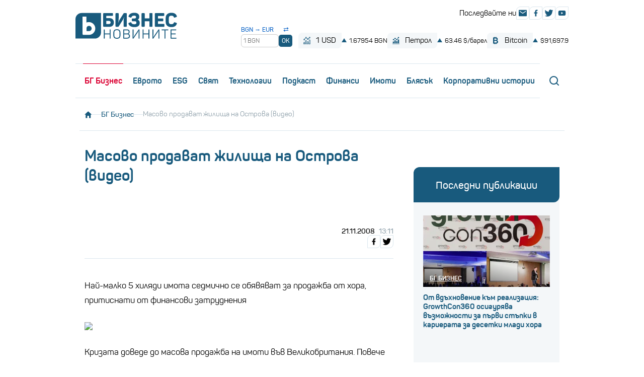

--- FILE ---
content_type: text/html; charset=UTF-8
request_url: https://businessnovinite.bg/121731-Masovo_prodavat_jilishta_na_Ostrova_(video).html
body_size: 15798
content:
<!DOCTYPE html>
<html lang="bg-BG">
<head>
	<meta charset="utf-8">
	<title>Масово продават жилища на Острова (видео) - Бизнес новините</title>
  <meta name="description" content="Най-малко 5 хиляди имота седмично се обявяват за продажба от хора, притиснати от финансови затруднения" />
  <meta name="keywords" content="" />
	<meta name="robots" content="index,follow">
	<meta name="viewport" content="width=device-width, initial-scale=1.0">
	<meta name="format-detection" content="telephone=no">
  <meta name="facebook-domain-verification" content="k65rbweq8k0kcjm00z7s5pu7kjyfb0" />
  		<meta property="og:site_name" content="Бизнес новините" />
		<meta property="og:type" content="article" />
		<meta property="og:title" content="Масово продават жилища на Острова (видео)" />
		<meta property="og:image" content="https://cdn.btv.bg/media/images/640x360/Jan2019/2112033725.jpg" />
		<meta property="og:image:secure_url" content="https://cdn.btv.bg/media/images/640x360/Jan2019/2112033725.jpg" />
		<meta property="fb:app_id" content="208539599222169" />
		<meta property="og:url" content="https://businessnovinite.bg/121731-Masovo_prodavat_jilishta_na_Ostrova_(video).html" />
		<meta property="og:description" content="Най-малко 5 хиляди имота седмично се обявяват за продажба от хора, притиснати от финансови затруднения" />
		<link rel="image_src" href="https://cdn.btv.bg/media/images/640x360/Jan2019/2112033725.jpg" />
	
  <link rel="dns-prefetch" href="https://cms.static.btv.bg/" />
  <link rel="dns-prefetch" href="https://img.cms.bweb.bg/" />
  <link rel="dns-prefetch" href="https://www.google-analytics.com">
  <link rel="dns-prefetch" href="https://www.googletagmanager.com">

  
  <!-- Google Tag Manager -->
  <script>(function(w,d,s,l,i){w[l]=w[l]||[];w[l].push({'gtm.start':
  new Date().getTime(),event:'gtm.js'});var f=d.getElementsByTagName(s)[0],
  j=d.createElement(s),dl=l!='dataLayer'?'&l='+l:'';j.async=true;j.src=
  'https://www.googletagmanager.com/gtm.js?id='+i+dl;f.parentNode.insertBefore(j,f);
  })(window,document,'script','dataLayer','GTM-5GQTM3D4');</script>
  <!-- End Google Tag Manager -->
 
  <!-- CSS -->
  <link href="https://cms.static.btv.bg/microsites/biznesnovinite/css/main.bwebv171224.css" rel="stylesheet" media="all">
    <meta name="robots" content="index, follow, max-image-preview:large, max-snippet:-1, max-video-preview:-1" />
  <link href="https://cms.static.btv.bg/microsites/biznesnovinite/css/article.bwebv16062501.css" rel="stylesheet" media="all">
    <!-- End CSS -->

    <link rel="alternate" type="application/rss+xml" href="https://businessnovinite.bg/lbin/v3/rss.php?section_id=160792349" />
  
  <!-- Main Constants -->
  <script>
    var site_id = 470;
    var article_id = "121731";
    var section_id = "160792349";
    var story_id = '';
    var gallery_id = '';
    var article_style = 'Article';
  </script>
  <!-- End Main Constants -->
	
  <!-- DFP -->
  <script>
    var dfp_site = 'biznesnovinite.bg';
    var dfp_website = 'biznes_novinite';
    var dfp_mobile = false;
    var dfp_tags = [""];
    var dfp_status = {"medium_rectangle_300x250_first":true,"medium_rectangle_300x250_second":true,"megaboard":true,"megaboard_second":true,"megaboard_third":false,"wallpaper":true,"ibug":false,"carousel":true,"in_article_300x250_first":false,"in_article_300x250_second":false,"in_listing_native":false,"adform_exclusive_mobile_300x250_first":false,"adform_exclusive_mobile_300x250_second":false,"adform_exclusive_300x250_second":false,"video_border_top":false,"video_border_bottom":false,"video_overlay":false,"video_overlay_vertical":true,"top":true,"top_dropdown":false};
	  var dfp_show_ads = 1;
    var dfp_env = '1';
    
    
    const regex=/Mobi|Android|webOS|iPhone|iPad|iPod|BlackBerry|IEMobile|Opera Mini/i;var mobile=regex.test(navigator.userAgent);if(mobile||window.innerWidth<640){var device_type='mobile'}else{var device_type='desktop'}
    
    var gtm_vod = false;

	var article_gtm_data = {
		articleTitle: 'Масово продават жилища на Острова (видео)',
		articleTitleEn: 'Homes on the island are being sold en masse (video)',		pageCategory: 'news',
		articleId: '121731',
		pageType: 'article',
		articleType: 'article',
		articleAuthorId: '1',
		articleAuthor: '',
		articleDatePublished: '1227265860',
		articleTopics: '', 
		sectionId: '160792349',
		sectionName: 'БГ Бизнес',
		articleWordCount: '173',
		articleGallery: '0',
		deviceType: device_type,
		articleLoadMoreButton: false,
				pagePlayerEnabled: 0,
	};	
	   </script>
  <!-- / DFP -->

  <!-- jQuery -->
    <!-- End jQuery -->
  
    
  <script type="application/ld+json">
    
    {
      "@context": "https://schema.org",
        "@type": "WebSite",
        "url" : "https:\/\/businessnovinite.bg",
        "potentialAction": {
          "@type": "SearchAction",
          "target": "https:\/\/businessnovinite.bg\/search\/?q={search_term_string}&o=date",
          "query-input": "required name=search_term_string"
        }
    }
    
  </script>
  
    <script async id="ebx" src="//applets.ebxcdn.com/ebx.js"></script>
          <script src="https://publisher.caroda.io/videoPlayer/caroda.min.js?ctok=0239cd062264" crossorigin="anonymous" defer></script>
    

</head>
<body  itemscope="" itemtype="https://schema.org/WebPage">
	
  <!-- Google Tag Manager (noscript) -->
  <noscript><iframe src="https://www.googletagmanager.com/ns.html?id=GTM-5GQTM3D4" height="0" width="0" style="display:none;visibility:hidden"></iframe></noscript>
  <!-- End Google Tag Manager (noscript) --><div class="btv-mobileads-wrapper_wrap">
		<div class="btv-mobileads-wrapper_page">
				<div class="wrapper" id='content_router'>
												<div>
																<div>
																				<div>
												<div class="bweb-gpt bweb-gpt--top_dropdown"><div id="div-gpt-ad-top_dropdown"></div></div>
										</div>
																				<div>
												<div class="bweb-gpt bweb-gpt--ibug"><div id="div-gpt-ad-ibug"></div></div>
										</div>
																				<div>
												<div class="bweb-gpt bweb-gpt--top"><div id="div-gpt-ad-top"></div></div>
										</div>
																				<div>
												<div class="bweb-gpt bweb-gpt--wallpaper"><div id="div-gpt-ad-wallpaper"></div></div>
										</div>
																				<div>
												<div class="bweb-gpt bweb-gpt--carousel"><div id="div-gpt-ad-carousel"></div></div>
										</div>
																				<div>
												<header class="header">
  <div class="inner header_inner">
    <a href="/" class="logo header_logo">
      <img src="/static/bg/microsites/biznesnovinite/img/logo.svg" alt="Бизнес новините" class="logo_image" width="202" height="52">
    </a>
    <div class="header_mobileMenu js-mobileMenu">
      <nav class="menu header_menu">
        <ul class="menu_list">
          <li class="menu_item"><a href="/bg-biznes/" class="menu_link">БГ Бизнес</a></li>
          <li class="menu_item"><a href="/tag/?tag=еврото&o=date" class="menu_link">Еврото</a></li>
          <li class="menu_item"><a href="/esg/" class="menu_link">ESG</a></li>
          <li class="menu_item"><a href="/svjat/" class="menu_link">Свят</a></li>
          <li class="menu_item"><a href="/tehnologii/" class="menu_link">Технологии</a></li>
          <li class="menu_item"><a href="/podkast/" class="menu_link">Пoдкаст</a></li>
          <li class="menu_item"><a href="/finansi/" class="menu_link">Финанси</a></li>
          <li class="menu_item"><a href="/nedvizhimi-imoti/" class="menu_link">Имоти</a></li>
          <li class="menu_item"><a href="/bljasak/" class="menu_link">Блясък</a></li>
          <!--<li class="menu_item"><a href="/cybersecurity/" class="menu_link">Киберсигурност</a></li>-->
          <li class="menu_item"><a href="/korporativni-istorii/" class="menu_link">Корпоративни истории</a></li>
          <li class="menu_item mobile_only"><a href="/sudurjanie-ot-partnyori/" class="menu_link">Съдържание от партньори</a></li>
        </ul>
      </nav>
      <div class="header_search headerSearch">
        <label class="headerSearch_opener" for="headerSearchField">
          <svg class="ico ico__loupe headerSearch_openerIco">
            <use xlink:href="/static/bg/microsites/biznesnovinite/img/sprite.svg#loupe"></use>
          </svg>
        </label>
        <form class="headerSearch_box" type="GET" action="/search/">
          <input type="text" class="headerSearch_field" name="q" id="headerSearchField" placeholder="Търсене">
          <button class="headerSearch_button" type="submit">
            <svg class="ico ico__loupe headerSearch_buttonIco">
              <use xlink:href="/static/bg/microsites/biznesnovinite/img/sprite.svg#loupe"></use>
            </svg>
          </button>
        </form>
      </div>

      <div class="header_stocks headerStocks">

      <!-- converter start -->
   <div id="bgn-eur-converter" class="headerConvert" data-bgn-per-eur="1.95583">
    <div class="convert_header">
    <span class="convert_label">BGN → EUR</span>
    <button id="swapBtn" class="swap_btn" type="button" title="Смени посоката">⇄</button>
  </div>

  <div class="convert_row">
    <input id="bgnAmount" type="number" min="0" step="0.01" placeholder="1 BGN" class="convert_input">
    <button id="convertBtn" type="button" class="convert_btn">OK</button>
  </div>

    <div id="convertDisplay" class="convert_result">= 0.511292 EUR</div>
  </div>

    <!-- converter end-->

        <span class="headerStocks_button headerStocks_button__exchange">
          <svg class="ico ico__chart headerStocks_ico">
            <use xlink:href="/static/bg/microsites/biznesnovinite/img/sprite.svg#chart2"></use>
          </svg>
          1 USD
        </span>
        <div class="headerStocks_label headerStocks_label__exchange">
                      <span class="stock_up"></span>
            1.67954 BGN
                  </div>

        <span class="headerStocks_button headerStocks_button__exchange">
          <svg class="ico ico__chart headerStocks_ico">
            <use xlink:href="/static/bg/microsites/biznesnovinite/img/sprite.svg#chart"></use>
          </svg>
          Петрол
        </span>
        <div class="headerStocks_label headerStocks_label__exchange">
                      <span class="stock_up"></span>
            63.46 $/барел
                  </div>

        <span class="headerStocks_button headerStocks_button__exchange">
          <svg class="ico ico__chart headerStocks_ico">
            <use xlink:href="/static/bg/microsites/biznesnovinite/img/sprite.svg#bitcoin"></use>
          </svg>
          Bitcoin
        </span>
        <div class="headerStocks_label headerStocks_label__exchange">
                      <span class="stock_up"></span>
            $91,697.9
                  </div>
      </div>




      <div class="header_socials">
        <div class="header_socialsLabel">Последвайте ни</div>
        <div class="header_socialsList">
          <a href="/cdn-cgi/l/email-protection#5032392a103224267e3237" class="social">
            <svg class="ico ico__envelope social_ico">
              <use href="/static/bg/microsites/biznesnovinite/img/sprite.svg#envelope"></use>
            </svg>
          </a>
          <a href="https://www.facebook.com/businessnovinite" class="social" target="_blank">
            <svg class="ico ico__facebook social_ico">
              <use href="/static/bg/microsites/biznesnovinite/img/sprite.svg#facebook"></use>
            </svg>
          </a>
          <!-- <a href="#" class="social" target="_blank">
            <svg class="ico ico__instagram social_ico">
              <use xlink:href="/static/bg/microsites/biznesnovinite/img/sprite.svg#instagram"></use>
            </svg>
          </a> -->
          <a href="https://twitter.com/btvnovinite" class="social" target="_blank">
            <svg class="ico ico__twitter social_ico">
              <use href="/static/bg/microsites/biznesnovinite/img/sprite.svg#twitter"></use>
            </svg>
          </a>
          <a href="https://www.youtube.com/c/bTVMediaGroup" class="social" target="_blank">
            <svg class="ico ico__youtube social_ico">
              <use href="/static/bg/microsites/biznesnovinite/img/sprite.svg#youtube"></use>
            </svg>
          </a>
        </div>
      </div>
    </div>
    <button type="button" class="header_opener menuOpener js-mobileMenuOpener">
      <span class="hamburgerCross menuOpener_ico"><span></span></span>
    </button>
  </div>
</header>

<div class="inner marker-mobile-move">
  <div class="header_stocks ticker ">
    <span class="headerStocks_button_2 headerStocks_button__exchange_2">
      <svg class="ico ico__chart headerStocks_ico">
        <use xlink:href="/static/bg/microsites/biznesnovinite/img/sprite.svg#chart2"></use>
      </svg>
      1 USD
    </span>
    <div class="headerStocks_label_2 headerStocks_label__exchange_2">
              <span class="stock_up"></span>
        1.67954 BGN
          </div>

    <span class="headerStocks_button_2 headerStocks_button__exchange_2">
      <svg class="ico ico__chart headerStocks_ico">
        <use xlink:href="/static/bg/microsites/biznesnovinite/img/sprite.svg#chart"></use>
      </svg>
      Петрол
    </span>
    <div class="headerStocks_label_2 headerStocks_label__exchange_2">
              <span class="stock_up"></span>
        63.46 $/барел
          </div>

    <span class="headerStocks_button_2 headerStocks_button__exchange_2">
      <svg class="ico ico__chart headerStocks_ico">
        <use xlink:href="/static/bg/microsites/biznesnovinite/img/sprite.svg#bitcoin"></use>
      </svg>
      Bitcoin
    </span>
    <div class="headerStocks_label_2 headerStocks_label__exchange_2">
              <span class="stock_up"></span>
        $91,697.9
          </div>
  </div>
</div>

<!-- за калкулатора всичко надолу-->
<style>
.headerConvert {
  display: flex;
  flex-direction: column;
  align-items: flex-start;
  margin-left: 12px;
  margin-right: 12px;
  font-size: 12px;
  color: #1a1a1a;
  line-height: 1.2;
}

.convert_header {
  display: flex;
  align-items: center;
  justify-content: space-between;
  width: 100%;
  margin-bottom: 2px;
  color: #185a7d;
}

.convert_label {
  font-weight: 600;
  color: #0b63c6; /* bTV син */
  font-size: 12px;
}

.swap_btn {
  background: none;
  border: none;
  color: #0b63c6;
  cursor: pointer;
  font-size: 13px;
  padding: 0 2px;
  line-height: 1;
  transition: transform 0.2s ease;
  margin-right:5px;
}

.swap_btn:hover {
  transform: rotate(180deg);
}

.convert_row {
  display: flex;
  align-items: center;
  gap: 3px;
  width: 100%;
}

.convert_input {
  width: 75px;
  flex: 0 0 auto;
  padding: 5px 4px;
  border: 1px solid #ccc;
  border-radius: 6px;
  font-size: 12px;
}

.convert_btn {
  padding: 5px 6px;
  border: none;
  background: #185a7d;
  color: #fff;
  border-radius: 5px;
  cursor: pointer;
  font-size: 12px;
  font-weight: 600;
  line-height: 1.2;
}

.convert_btn:hover {
  background: #326886;
}

.convert_result,
.daily_rate {
  font-weight: 600;
  font-size: 11px;
  margin-top: 2px;
  color: #333;
  white-space: nowrap;
  transition: opacity 0.3s ease;
}

.convert_result { opacity: 0; } 
.swap_btn:focus {
  outline: none;
  box-shadow: none;
}
</style>

<script data-cfasync="false" src="/cdn-cgi/scripts/5c5dd728/cloudflare-static/email-decode.min.js"></script><script>
document.addEventListener('DOMContentLoaded', function() {
  var root = document.getElementById('bgn-eur-converter');
  if (!root) return;

  var bgnPerEur = parseFloat(root.getAttribute('data-bgn-per-eur')) || 1.95583;
  var direction = 'BGN->EUR';

  var input = document.getElementById('bgnAmount');
  var btn = document.getElementById('convertBtn');
  var swap = document.getElementById('swapBtn');
  var label = root.querySelector('.convert_label');
  var display = document.getElementById('convertDisplay');

  function formatNumber(n) {
    if (isNaN(n)) return '0.00';
    return n.toFixed(6);
  }


  updateDailyRate();

  function updateDailyRate() {
    if (direction === 'BGN->EUR') {
      display.innerHTML = '= ' + formatNumber(1 / bgnPerEur) + ' EUR';
    } else {
      display.innerHTML = '= ' + formatNumber(bgnPerEur) + ' BGN';
    }
  }

  function convert() {
    var val = parseFloat(input.value);
    if (isNaN(val) || val <= 0) return;

    display.style.opacity = 0;
    setTimeout(function() {
      if (direction === 'BGN->EUR') {
        var eur = val / bgnPerEur;
        display.innerHTML = '= ' + eur.toFixed(2) + ' EUR';
      } else {
        var bgn = val * bgnPerEur;
        display.innerHTML = '= ' + bgn.toFixed(2) + ' BGN';
      }
      display.style.opacity = 1;
    }, 200);
  }

  if (btn) btn.addEventListener('click', convert);
  if (input) input.addEventListener('keydown', function(e) {
    if (e.keyCode === 13) { e.preventDefault(); convert(); }
  });

  if (swap) {
    swap.addEventListener('click', function() {
      this.blur(); 

      if (direction === 'BGN->EUR') {
        direction = 'EUR->BGN';
        label.innerHTML = 'EUR → BGN';
        input.placeholder = '1 EUR';
      } else {
        direction = 'BGN->EUR';
        label.innerHTML = 'BGN → EUR';
        input.placeholder = '1 BGN';
      }

   
      display.style.opacity = 0;
      setTimeout(function() {
        updateDailyRate();
        display.style.opacity = 1;
      }, 200);

      input.value = '';
      input.focus();
    });
  }
});
</script>

<!-- край за калкулатора -->
										</div>
																		</div>
														</div>
												<div class="megaboard">
																<div>
																				<div>
												<div class="bweb-gpt bweb-gpt--megaboard"><div id="div-gpt-ad-megaboard"></div></div>
										</div>
																		</div>
														</div>
												<div class="inner">
																<div>
																				<div>
												<div class="breadcrumbs">
  <a href="/" class="breadcrumbs_link">
    <svg class="ico ico__house breadcrumbs_ico">
      <use xlink:href="/static/bg/microsites/biznesnovinite/img/sprite.svg#house"></use>
    </svg>
  </a>
    <span class="breadcrumbs_separator"></span>
        <a href="/bg-biznes/" class="breadcrumbs_link"> БГ Бизнес</a>
        <span class="breadcrumbs_separator"></span>
     
    <span class="breadcrumbs_current">Масово продават жилища на Острова (видео)</span>
      </div>

										</div>
																		</div>
														</div>
												<div class="inner mainAndSide">
																<div class="mainAndSide_main">
																				<div>
												 

					<script type="application/ld+json">
		{
			"@context": "https://schema.org",
			"@type": "BreadcrumbList",
			"itemListElement": [
									{
				"@type": "ListItem",
				"position": 1,
				"name": "БГ Бизнес",
				"item": "https://businessnovinite.bg/bg-biznes/"
			},
						{
				"@type": "ListItem",
				"position":2,
				"name": "Масово продават жилища на Острова (видео)"
			}]
		}
</script>
 

<link rel="preload" as="image" href="https://cdn.btv.bg/media/images/640x360/Jan2019/2112033725.jpg" />

<header class="articleDetail_header">
  <h1 class="articleDetail_heading">Масово продават жилища на Острова (видео)</h1>

      <figure class="articleDetail_photo">
      <img src="https://cdn.btv.bg/media/images/640x360/Jan2019/2112033725.jpg" alt="" class="articleDetail_image" width="640" height="346">
              <a href="/bg-biznes/"           class="articleDetail_category">БГ Бизнес</a>
            <div class="articleDetail_icons">
                      </div>
    </figure>
  
  <div class="articleDetail_info">
                  &nbsp;
              <div class="articleDetail_meta">
      <time class="articleDetail_date">
        21.11.2008
        <span class="articleDetail_time">13:11</span>
      </time>
      <div class="articleDetail_socials">
        <span onclick="BiznesNovinite.shareButton('facebook');return false;" class="social">
          <svg class="ico ico__facebook social_ico">
            <use xlink:href="/static/bg/microsites/biznesnovinite/img/sprite.svg#facebook"></use>
          </svg>
        </span>
        <span onclick="BiznesNovinite.shareButton('twitter');return false;" class="social">
          <svg class="ico ico__twitter social_ico">
            <use xlink:href="/static/bg/microsites/biznesnovinite/img/sprite.svg#twitter"></use>
          </svg>
        </span>
      </div>
    </div>
  </div>
</header>

<div class="articleDetail_main">
      <p class="perex">Най-малко 5 хиляди имота седмично се обявяват за продажба от хора, притиснати от финансови затруднения</p>
    <img class="news_import" id="new_import_121731" src="http://static.btv.bg/news_archive_images/large/121/news_photo_121731_1.jpg"><div class="video_acrive_import" id="flvvideo_ID93712"></div><p>Кризата доведе до масова продажба на имоти във Великобритания. Повече от една пета от жилищата на британския пазар са обявени за продан, защото собствениците им не могат да си позволят да изплащат ипотеките си.<br /><br />Според данните от проучване на брокери на недвижими имоти, публикувано във вестник &quot;Таймс&quot;, най-малко пет хиляди имота седмично биват обявени за продажба от хора, които са притиснати от финансови затруднения. Принудителната раздяла сас жилища е отбелязала ръст от 70 процента през тази година в сравнение с миналата. Официалната статистика за тримесечието ще бъде представена днес. Очаква се данните да покажат, че броят на принудително върнатите жилища е нараснал от около 20 хиляди за месец юни до над 40 хиляди за по-малко от три месеца. Изданието изтъква, че финансовият министър Алистър Дарлинг е длъжен да намери начин да помогне на затруднените собственици на имоти.</p><div class="banner-with-fancy-bg-300x600" style="height:610px;width:310px;background-repeat: no-repeat; margin: 10px auto;background-size:310px 610px; background-image:url(https://cms.static.btv.bg/microsites/biznesnovinite/img/BusinessNovinite_300x600.jpg)"> <div class="bweb-gpt bweb-gpt--medium_rectangle_300x250 bweb-gpt--medium_rectangle_300x250--first"><div id="div-gpt-ad-medium_rectangle_300x250_first"></div></div></div></p><p>&nbsp;</p><p><a href="http://www.btv.bg/sport/">Спортните събития от деня</a></p> <p><a href="http://www.btv.bg/movies_serials/">Филмите на bTV</a><a href="http://www.btv.bg/movies_serials/"> </a></p> <p><a href="http://www.btv.bg/videos/live.pcgi">Гледай bTV на живо</a> </p> <p><a href="http://www.btv.bg/weather/">Времето</a></p><p>&nbsp;</p><p>&nbsp;</p><script>getImportVideo('http://static.btv.bg/text_news_videos/937/flvvideo_ID93712_news_section.flv','flvvideo_ID93712')</script><span class="emb-links-slider"></span>
        <div class="below-article-text"><p><a href="/legal/disclaimer/" target="_blank">Съдържанието е информативно и не представлява консултация, препоръка или съвет за вземане на инвестиционно решение.</a></p></div>
  </div>

  <footer class="articleDetail_footer">
    <h2 class="articleDetail_footerLabel">Тагове</h2>
    <div class="articleDetail_tags">
                        </div>
  </footer>

 <script type="application/ld+json">
{
	"@context": "http://schema.org",
	"@type": "NewsArticle",
	"mainEntityOfPage": "https://businessnovinite.bg/121731-Masovo_prodavat_jilishta_na_Ostrova_(video).html",
	"headline": "Масово продават жилища на Острова (видео)",
		"dateline": "София",
		"publisher": {
		"@context": "http://schema.org",
		"@type": "NewsMediaOrganization",
		"name": "bTV Media Group",
		"logo": {
			"@type": "ImageObject",
			"name": "bTV Logo",
			"url": "https://web.static.btv.bg/bmg.png"
		},
		"address": {
			"@type": "PostalAddress",
			"addressLocality": "Sofia",
			"postalCode": "1463",
			"streetAddress": "Ndk, Bulgaria Blvd, 1463 Sofia"
		  },
		"email": "news@btv.bg",
		"telephone": "+35929176830"
	},
	"author": {
		"@context": "http://schema.org",
				"@type": "NewsMediaOrganization",
						"name": "bTV Media Group",
		"logo": {
			"@type": "ImageObject",
			"name": "bTV Logo",
			"url": "https://web.static.btv.bg/bmg.png"
		}
			},
	"image":{
		"@type": "ImageObject",
		"url": "https://cdn.btv.bg/media/images/1200x/Jan2019/2112033725.jpg"
	},
	"datePublished": "2008-11-21T13:11:00+02:00",
	"dateModified": "1970-01-01T02:00:00+02:00",
	"description": "Най-малко 5 хиляди имота седмично се обявяват за продажба от хора, притиснати от финансови затруднения",
	"articleBody": "Кризата доведе до масова продажба на имоти във Великобритания. Повече от една пета от жилищата на британския пазар са обявени за продан, защото собствениците им не могат да си позволят да изплащат ипотеките си.Според данните от проучване на брокери на недвижими имоти, публикувано във вестник &amp;quot;Таймс&amp;quot;, най-малко пет хиляди имота седмично биват обявени за продажба от хора, които са притиснати от финансови затруднения. Принудителната раздяла сас жилища е отбелязала ръст от 70 процента през тази година в сравнение с миналата. Официалната статистика за тримесечието ще бъде представена днес. Очаква се данните да покажат, че броят на принудително върнатите жилища е нараснал от около 20 хиляди за месец юни до над 40 хиляди за по-малко от три месеца. Изданието изтъква, че финансовият министър Алистър Дарлинг е длъжен да намери начин да помогне на затруднените собственици на имоти.&amp;nbsp;Спортните събития от деня Филмите на bTV  Гледай bTV на живо  Времето&amp;nbsp;&amp;nbsp;getImportVideo(&#039;http://static.btv.bg/text_news_videos/937/flvvideo_ID93712_news_section.flv&#039;,&#039;flvvideo_ID93712&#039;)"
}
</script>
										</div>
																		</div>
																<div class="mainAndSide_side">
																				<div>
												<div class="bweb-gpt bweb-gpt--medium_rectangle_300x250 bweb-gpt--medium_rectangle_300x250--first"><div id="div-gpt-ad-medium_rectangle_300x250_first"></div></div>
										</div>
																				<div class="margin-bottom-20">
												<div class="box mt-42 S:mt-0 M:mt-42">
       
    <div class="box_header">
            <h2 class="box_heading">Последни публикации</h2>
          </div>
          <div class="box_content">
    <div class="newsGrid">
            <article class="newsItem newsItem__stacked">
                <figure class="newsItem_photo">

                    <picture>
              <source 
                  sizes="(min-width: 981px) 160px, (max-width: 640px) 320px, (max-width: 980px) 480px"
                  type="image/webp" 
                  width="470" height="254"
                  data-srcset="https://cdn.btv.bg/media/images/980x551/Dec2025/2113708235.webp 1280w,https://cdn.btv.bg/media/images/640x360/Dec2025/2113708235.webp 640w,https://cdn.btv.bg/media/images/480x270/Dec2025/2113708235.webp 480w,https://cdn.btv.bg/media/images/320x180/Dec2025/2113708235.webp 320w,"  
                  />
              <img
                  alt="От вдъхновение към реализация: GrowthCon360 осигурява възможности за първи стъпки в кариерата за десетки млади хора"
                  class="lazy"
                  width="470" height="254"
                  data-src="https://cdn.btv.bg/media/images/286x161/Dec2025/2113708235.jpg"
                  data-srcset="https://cdn.btv.bg/media/images/980x551/Dec2025/2113708235.jpg 1280w,https://cdn.btv.bg/media/images/640x360/Dec2025/2113708235.jpg 640w,https://cdn.btv.bg/media/images/480x270/Dec2025/2113708235.jpg 480w,https://cdn.btv.bg/media/images/320x180/Dec2025/2113708235.jpg 320w,"
                  sizes="(min-width: 981px) 160px, (max-width: 640px) 320px, (max-width: 980px) 480px"
                  src="/static/bg/microsites/btvnovinite/img/transparent_1x1.png"
              />
          </picture>
           
                    <a href="/bg-biznes/"  class="newsItem_category">БГ Бизнес</a>
                    <div class="newsItem_icons">
                                  </div>
        </figure>
                <div class="newsItem_text">
          <h3 class="newsItem_title">
            <a href="/bg-biznes/ot-vdahnovenie-kam-realizacija-growthcon360-osigurjava-vazmozhnosti-za-parvi-stapki-v-karierata-za-desetki-mladi-hora.html"  class="newsItem_titleLink"> 
                             От вдъхновение към реализация: GrowthCon360 осигурява възможности за първи стъпки в кариерата за десетки млади хора
                          </a>
          </h3>
          <p class="newsItem_desc"></p>
        </div>
      </article>
            <article class="newsItem newsItem__stacked">
                <figure class="newsItem_photo">

                    <picture>
              <source 
                  sizes="(min-width: 981px) 160px, (max-width: 640px) 320px, (max-width: 980px) 480px"
                  type="image/webp" 
                  width="470" height="254"
                  data-srcset="https://cdn.btv.bg/media/images/980x551/Dec2025/2113708088.webp 1280w,https://cdn.btv.bg/media/images/640x360/Dec2025/2113708088.webp 640w,https://cdn.btv.bg/media/images/480x270/Dec2025/2113708088.webp 480w,https://cdn.btv.bg/media/images/320x180/Dec2025/2113708088.webp 320w,"  
                  />
              <img
                  alt="Тази авиокомпания ще започне да отменя полети преди планирана стачка  "
                  class="lazy"
                  width="470" height="254"
                  data-src="https://cdn.btv.bg/media/images/286x161/Dec2025/2113708088.jpg"
                  data-srcset="https://cdn.btv.bg/media/images/980x551/Dec2025/2113708088.jpg 1280w,https://cdn.btv.bg/media/images/640x360/Dec2025/2113708088.jpg 640w,https://cdn.btv.bg/media/images/480x270/Dec2025/2113708088.jpg 480w,https://cdn.btv.bg/media/images/320x180/Dec2025/2113708088.jpg 320w,"
                  sizes="(min-width: 981px) 160px, (max-width: 640px) 320px, (max-width: 980px) 480px"
                  src="/static/bg/microsites/btvnovinite/img/transparent_1x1.png"
              />
          </picture>
           
                    <a href="/svjat/"  class="newsItem_category">Свят</a>
                    <div class="newsItem_icons">
                        <svg class="ico ico__play newsItem_icon newsItem_icon__secondary">
              <use xlink:href="/static/bg/microsites/biznesnovinite/img/sprite.svg#play"></use>
            </svg>
                                  </div>
        </figure>
                <div class="newsItem_text">
          <h3 class="newsItem_title">
            <a href="/svjat/tazi-aviokompanija-shte-zapochne-da-otmenja-poleti-predi-planiranata-stachka.html"  class="newsItem_titleLink"> 
                             Тази авиокомпания ще започне да отменя полети преди планирана стачка  
                          </a>
          </h3>
          <p class="newsItem_desc">Пилотите на авиокомпанията водят преговори от близо година за замяна на договора си от 2015 г.</p>
        </div>
      </article>
            <article class="newsItem newsItem__stacked">
                <figure class="newsItem_photo">

                    <picture>
              <source 
                  sizes="(min-width: 981px) 160px, (max-width: 640px) 320px, (max-width: 980px) 480px"
                  type="image/webp" 
                  width="470" height="254"
                  data-srcset="https://cdn.btv.bg/media/images/980x551/Jan2014/2109974496.webp 1280w,https://cdn.btv.bg/media/images/640x360/Jan2014/2109974496.webp 640w,https://cdn.btv.bg/media/images/480x270/Jan2014/2109974496.webp 480w,https://cdn.btv.bg/media/images/320x180/Jan2014/2109974496.webp 320w,"  
                  />
              <img
                  alt="Изпълнителен директор обяснява, как правилното дишане може да помогне при бизнес срещи"
                  class="lazy"
                  width="470" height="254"
                  data-src="https://cdn.btv.bg/media/images/286x161/Jan2014/2109974496.jpg"
                  data-srcset="https://cdn.btv.bg/media/images/980x551/Jan2014/2109974496.jpg 1280w,https://cdn.btv.bg/media/images/640x360/Jan2014/2109974496.jpg 640w,https://cdn.btv.bg/media/images/480x270/Jan2014/2109974496.jpg 480w,https://cdn.btv.bg/media/images/320x180/Jan2014/2109974496.jpg 320w,"
                  sizes="(min-width: 981px) 160px, (max-width: 640px) 320px, (max-width: 980px) 480px"
                  src="/static/bg/microsites/btvnovinite/img/transparent_1x1.png"
              />
          </picture>
           
                    <a href="/svjat/"  class="newsItem_category">Свят</a>
                    <div class="newsItem_icons">
                        <svg class="ico ico__play newsItem_icon newsItem_icon__secondary">
              <use xlink:href="/static/bg/microsites/biznesnovinite/img/sprite.svg#play"></use>
            </svg>
                                  </div>
        </figure>
                <div class="newsItem_text">
          <h3 class="newsItem_title">
            <a href="/svjat/izpalnitelen-direktor-objasnjava-kak-pravilnoto-dishane-mozhe-da-pomogne-pri-biznes-sreshti.html"  class="newsItem_titleLink"> 
                             Изпълнителен директор обяснява, как правилното дишане може да помогне при бизнес срещи
                          </a>
          </h3>
          <p class="newsItem_desc">За изграждане на устойчиви навици се препоръчват три стъпки</p>
        </div>
      </article>
          </div>
  </div>
  </div>

										</div>
																				<div class="podcast js-podcast margin-bottom-20">
												  <h2 class="podcast_heading" style="font-size: 21px;">Бизнес  Видео  Подкаст</h2>
  <div class="podcast_episodes">
        <button class="podcast_episode js-podcast_switcher isActive" data-target="0">
      <a href="/podkast/koga-e-naj-dobroto-vreme-da-zapochnem-da-mislim-za-pensionen-fond.html" class="podcast_number">Кога е най-доброто време да започнем да мислим за пенсионен фонд?</a>
      <a href="/podkast/koga-e-naj-dobroto-vreme-da-zapochnem-da-mislim-za-pensionen-fond.html" class="podcast_title">Кога е най-доброто време да започнем да мислим за пенсионен фонд?</a>
    </button>
        <button class="podcast_episode js-podcast_switcher " data-target="1">
      <a href="/podkast/kak-da-si-namerim-rabota-chrez-linkedin-saveti-ot-ekspert.html" class="podcast_number">Как да си намерим работа чрез LinkedIn - съвети от експерт</a>
      <a href="/podkast/kak-da-si-namerim-rabota-chrez-linkedin-saveti-ot-ekspert.html" class="podcast_title">Как да си намерим работа чрез LinkedIn - съвети от експерт</a>
    </button>
        <button class="podcast_episode js-podcast_switcher " data-target="2">
      <a href="/podkast/kade-v-sofija-e-naj-izgodno-da-kupite-imot.html" class="podcast_number">Къде в София е най-изгодно да купите имот?</a>
      <a href="/podkast/kade-v-sofija-e-naj-izgodno-da-kupite-imot.html" class="podcast_title">Къде в София е най-изгодно да купите имот?</a>
    </button>
    		<div>
			<a href="/podkast/" class="arrowlink">Виж всички епизоди</a>
		</div>
  </div>
  <div class="podcast_players">
     
    <div class="podcast_player js-podcast_player isVisible" data-id="0">
      <a href="/podkast/koga-e-naj-dobroto-vreme-da-zapochnem-da-mislim-za-pensionen-fond.html" >  <div style="position:relative;">
       <img src="https://cdn.btv.bg/media/images/640x360/Dec2025/2113703595.jpg" /> 
          <div class="play-button-wrapper">
            <div class="play-button"></div>
          </div>
          
       </div>
      </a>
    </div>
     
    <div class="podcast_player js-podcast_player " data-id="1">
      <a href="/podkast/kak-da-si-namerim-rabota-chrez-linkedin-saveti-ot-ekspert.html" >  <div style="position:relative;">
       <img src="https://cdn.btv.bg/media/images/640x360/Nov2025/2113698601.jpg" /> 
          <div class="play-button-wrapper">
            <div class="play-button"></div>
          </div>
          
       </div>
      </a>
    </div>
     
    <div class="podcast_player js-podcast_player " data-id="2">
      <a href="/podkast/kade-v-sofija-e-naj-izgodno-da-kupite-imot.html" >  <div style="position:relative;">
       <img src="https://cdn.btv.bg/media/images/640x360/Oct2025/2113677174.jpg" /> 
          <div class="play-button-wrapper">
            <div class="play-button"></div>
          </div>
          
       </div>
      </a>
    </div>
      </div>

 
<style>
.play-button-wrapper {
  width: 70px;
  height: 70px;
  background-color: rgba(29, 78, 89, 0.7); 
  border-radius: 50%;
  border: 3px solid white;  
  display: flex;
  align-items: center;
  justify-content: center;
  cursor: pointer; 
  position: absolute;
  top: 50%;
  left: 50%;
  transform: translate(-50%, -50%);  
}
.play-button-wrapper:hover {
  background-color: #59B7B1;
}
.play-button {
  width: 0;
  height: 0;
  border-top: 12px solid transparent;
  border-bottom: 12px solid transparent;
  border-left: 20px solid white;  
  margin-left: 5px;  
}

</style>

										</div>
																				<div class="authors  mt-35">
												<h2 class="authors_heading">Нашите автори</h2>
<div class="authors_list">
    <a href="/bg-biznes/zashto-employer-branding-at-e-po-skoro-marketing-otkolkoto-hr-instrument.html" class="author">
    <article class="author_wrap">
      <figure class="author_photo">
        <img src="https://cdn.btv.bg/media/images/187x249/Feb2023/2112960169.png" alt="Николай Димов" class="author_image" width="187" height="249" loading="lazy">
      </figure>
      <div class="author_text">
        <h3 class="author_name">Николай Димов</h3>
                  <p class="author_post">Защо Employer Branding-ът е по-скоро маркетинг, отколкото HR инструмент </p>  
                <!-- <p class="author_desc"></p> -->
      </div>
    </article>
  </a>
    <a href="/korporativni-istorii/kak-balgarska-nauka-privleche-29-miliona-pogleda.html" class="author">
    <article class="author_wrap">
      <figure class="author_photo">
        <img src="https://cdn.btv.bg/media/images/187x249/Feb2023/2112960170.png" alt="Георги Караманев" class="author_image" width="187" height="249" loading="lazy">
      </figure>
      <div class="author_text">
        <h3 class="author_name">Георги Караманев</h3>
                  <p class="author_post">Как „Българска наука“ привлече 29 милиона погледа?</p>  
                <!-- <p class="author_desc"></p> -->
      </div>
    </article>
  </a>
    <a href="/mnenie/kakva-e-cenata-na-istinata.html" class="author">
    <article class="author_wrap">
      <figure class="author_photo">
        <img src="https://cdn.btv.bg/media/images/187x249/May2022/2112767070.png" alt="Христо Ласков" class="author_image" width="187" height="249" loading="lazy">
      </figure>
      <div class="author_text">
        <h3 class="author_name">Христо Ласков</h3>
                  <p class="author_post">Каква е цената на истината?</p>  
                <!-- <p class="author_desc"></p> -->
      </div>
    </article>
  </a>
    <a href="/mnenie/zashto-malkite-kompanii-trudno-namirat-kupuvachi.html" class="author">
    <article class="author_wrap">
      <figure class="author_photo">
        <img src="https://cdn.btv.bg/media/images/187x249/Oct2022/2112882486.png" alt="Калоян Кирилов" class="author_image" width="187" height="249" loading="lazy">
      </figure>
      <div class="author_text">
        <h3 class="author_name">Калоян Кирилов</h3>
                  <p class="author_post">Защо малките бизнеси трудно намират кой да ги купи?</p>  
                <!-- <p class="author_desc"></p> -->
      </div>
    </article>
  </a>
  </div>
<div class="authors_footer">
  <a href="/team/" class="arrowlink">Вижте още автори</a>
</div>

										</div>
																				<div>
												<div class="bweb-gpt bweb-gpt--medium_rectangle_300x250 bweb-gpt--medium_rectangle_300x250--second"><div id="div-gpt-ad-medium_rectangle_300x250_second"></div></div>
										</div>
																		</div>
														</div>
												<div class="inner">
																<div>
																				<div>
												<div class="lazy-box" attr-type="5"attr-section_id="160792349"attr-article_id="121731"attr-keywords="">
  </div>

										</div>
																				<div>
												<link href="https://fonts.googleapis.com/css2?family=Montserrat:wght@100..900&family=Open+Sans:ital,wght@0,300..800;1,300..800&display=swap" rel="stylesheet">

<style type="text/css">
  #zora-banner {
    font-family: "Montserrat";
    width: 980px;
    max-width: 100%;
    overflow: hidden;
    height: auto;
    margin: 32px auto;
    /* background-color: white; */
  }
  
  #zora-banner {
    display: flex;
    flex-direction: column;
    
        min-height: 300px;
        
  }
  
  #zora-banner a {
    text-decoration: none;
    color: #fff;
  }
  
  #zora-banner .zora-header {
    background: #19b9cc;
    display: flex;
    flex-direction: row;
    padding: 1em 0.5em;
    justify-content: space-between;
    align-items: center;
  }
  
  #zora-banner .zora-header .zora-logo img {
    height: 1.8em;
  }
  
  #zora-banner .zora-description {
    color: #fff;
    font-weight: 500;
    cursor: default;
  }
    
  #zora-banner .zora-header .zora-description .mobile {
    display: none;
  }
  
  #zora-banner .zora-description a {
    background: #f355b9;
    display: inline;
    padding: 0.3em 1em;
    font-size: 0.8em;
    margin: 0 0 0 0.5em;
    border-radius: 0.5rem 0;
    font-weight: 700;
    text-transform: uppercase;
    color: #fff;
    text-decoration: none;
  }
  
  #zora-banner .zora-content {
    display: flex;
    flex-direction: row;
    /*column-gap: 0.5em;*/
    overflow-x: auto;
    scroll-snap-type: x mandatory;
    scrollbar-width: none;
    
    transition: transform 0.4s ease-in-out;
    transform: translateX(0px);
    
    margin-left: 10px;

  }
    
  #zora-banner .zora-content::-webkit-scrollbar {
    display: none;
  }
  
  #zora-banner .zora-content .product {
    position: relative;
    padding-top: 1.5em;
    
         width: calc(20% - 0.5em);
        
    scroll-snap-align: start;
    margin-right: 10px;
    will-change: transform;
  }
  
  #zora-banner .zora-content .product a img {
    width: 100%;
  }
  
  #zora-banner .zora-content .product .price {
    position: absolute;
    top: 5px;
    right: 0;
    color: white;
    background: #f355b9;
    border-radius: 18px;
    display: flex;
    align-items: flex-start;
    justify-content: center;
    padding: 0.2em 0.5em;
    column-gap: 0.2em;
    font-size: 14px;
  }
  
  #zora-banner .zora-content .product .price .big {
    font-weight: 500;
  }
  
  #zora-banner .zora-content .product .price .small {
    font-weight: 300;
    font-size: 10px;
  }
  
  #zora-banner .zora-content .product .price .currency {
    font-weight: 300;
  }
  
  #zora-banner .zora-content .product .title {
    background: #19b9cc;
    text-overflow: ellipsis;
    white-space: nowrap;
    overflow: hidden;
    padding: 0.2em 0.5em;
  }
  
  #zora-banner .zora-content .product.mobile-link {
    display: none;
  }
  
  #zora-banner .zora-content .product.mobile-link .image {
    display: flex;
    align-items: center;
    justify-content: center;
    height: 210px;
  }
  
  #zora-banner .zora-content .product.mobile-link .image .text {
    background: #19b9cc;
    padding: 1em;
    text-align: center;
    line-height: 1.5em;
  }
  
  #zora-banner .zora-content .product.mobile-link .image .text .btn {
    background: #f355b9;
    padding: 0.3em 1em;
    font-size: 0.8em;
    margin: 0 0 0 0.5em;
    border-radius: 0.5rem 0;
    font-weight: 700;
    text-transform: uppercase;
    color: #fff;
    text-decoration: none;
  }
  
  @media screen and (max-width: 800px) {
    #zora-banner .zora-content .product {
      width: calc(25% - 0.5em);
    }
  }
  
  @media screen and (max-width: 700px) {
    #zora-banner .zora-content .product {
      width: calc(33.33% - 0.5em);
    }
    
    #zora-banner .zora-header .zora-description .desktop {
      display: none;
    }
    
    #zora-banner .zora-header .zora-description .mobile {
      display: block;
    }
    
  }
  
  @media screen and (max-width: 430px) {
    
    #zora-banner .zora-content {
      margin-top: 0.5em;
    }
    
    #zora-banner .zora-content .product {
      width: calc(50% - 0.5em);
    }
    
    #zora-banner .zora-content .product.mobile-link {
      display: block;
      min-width: calc(50% - 0.5em);
    }
  }
  
  @media screen and (max-width: 410px) {
   #zora-banner .zora-header .zora-logo img {
      height: 1.5em; 
      font-size: 0.7em;
   }
  } 
  </style>

<div id="zora-banner">
  <div class="zora-header">
    <div class="zora-logo">
      <img alt="Zora.bg Logo" src="https://web.static.btv.bg/zora/logo_zora_ladyzone_bg.png" />
    </div>
    <div class="zora-description">
      <div class="desktop">
      Виж всички предложения от брошурата <a href="https://zora.bg/page/natsionalna-broshura" class="zora-promo-link" target="_blank">тук</a>
      </div>
      <div class="mobile">
        <a href="#" class="zora-promo-link" target="_blank">Разгледай брошурата</a>
      </div>
    </div>
  </div>
  <div id="zora-products" class="zora-content"></div>
</div>

<script>
  document.addEventListener("DOMContentLoaded", (event) => {
  let productContainer = document.getElementById('zora-products');
  let image_path = 'https://web.static.btv.bg/vladi/zora/images/';
  fetch("https://web.static.btv.bg/zora/products", {
    method: "GET",
    headers: {'Content-Type': 'application/json'}, 
  }).then(response => response.json()).then(data => {
    let product_html = '';
    let leaflet_link = data.promo_url;
    
    document.querySelectorAll(".zora-promo-link").forEach((zora_link) => {
      zora_link.setAttribute('href',leaflet_link);
    });
    
    let i = 0;
  
    data.products.forEach(function (product, index) {
      price = product.price.split('.');
      
      price_converted =  Math.ceil(product.price / 1.95583 * 100) / 100;
      price_eur = price_converted.toString().split('.');
      if(!price_eur[1]) {
        price_eur[1] = "00";
      }
      var img=new Image();
      img.src=image_path+product.id+'.webp';

      product_html = product_html+'<div class="product"><a target="_blank" title="'+product.title+'" href="'+product.link+'"><div class="price"><span class="big">'+price[0]+'</span><span class="small">'+price[1]+'</span><span class="currency">лв.</span> / <span class="big">'+price_eur[0]+'</span><span class="small">'+price_eur[1]+'</span><span class="currency">&euro;</span></span> </div><div class="image"><img src="'+image_path+product.id+'.webp" alt="'+product.title+'"></div><div class="title">'+product.title+'...</div></a></div>';
    });
    
    product_html = product_html+'<div class="product mobile-link"><a target="_blank" title="Виж всички предложения от брошурата" href="'+leaflet_link+'"><div class="image"><span class="text">Виж останалите предложения от брошурата <span class="btn">тук</span></div></a></div>';
    
    productContainer.innerHTML = product_html;	
    
    document.querySelectorAll(".product").forEach((slide) => {
      slide.style.opacity = "1";
      slide.style.visibility = "visible";
    });
    
    const event = new Event("ZoraSliderReady");
    document.dispatchEvent(event);
    
  }).catch(function (err) {
    console.warn('Problem loading the product feed.', err);
  });
  
  
  const totalSlides = document.querySelectorAll(".product").length;
  
  let index = 0;
  let autoPlayInterval;
  let autoPlayRunning;
  let slideWidth = getSlideWidth(); 
  let isSliding = false;
  
  let isDragging = false;
  let startX = 0;
  let currentTranslate = 0;
  let prevTranslate = 0;
    
  function getSlideWidth() {
    const slide = document.querySelector(".product");
    if (!slide) return 0;
    return slide.offsetWidth + parseFloat(getComputedStyle(slide).marginRight);
  }
  
  var zoraLastWidth = window.innerWidth;
  window.addEventListener("resize", () => {
    if (window.innerWidth !== zoraLastWidth) {
      zoraLastWidth = window.innerWidth;
      slideWidth = getSlideWidth();
      // productContainer.style.transform = `translateX(-${index * slideWidth}px)`;
      productContainer.style.transform = `translateX(0px)`;
    }
  });
    
  function moveSlide(direction) {
    index += direction;
    slideWidth = getSlideWidth();
    
    currentTranslate = index * slideWidth;
    //productContainer.style.transition = "transform 0.6s ease-in-out";
    //productContainer.style.transform = 'translateX(-'+currentTranslate+'px)';
    
    productContainer.scrollLeft = currentTranslate;

  }
  /*
  document.getElementById("prev").addEventListener("click", () => {
    moveSlide(-1);
    resetAutoPlay();
  });
  document.getElementById("next").addEventListener("click", () => {
    moveSlide(1);
    resetAutoPlay();
  });
  */
  
  function startAutoPlay() {
    autoPlayRunning = true;
    autoPlayInterval = setInterval(() => moveSlide(1), 3000);
  }
  
    
  function stopAutoPlay() {
    autoPlayRunning = false;
    clearInterval(autoPlayInterval);
  }
  
  function resetAutoPlay() {
    clearInterval(autoPlayInterval);
    startAutoPlay();
    autoPlayRunning = true;
  }
  
  productContainer.addEventListener("mouseenter", () => stopAutoPlay());
  productContainer.addEventListener("mouseleave", startAutoPlay);
  

  
  productContainer.addEventListener("touchstart", (e) => startDrag(e.touches[0].clientX));
  productContainer.addEventListener("mousedown", (e) => {
    e.preventDefault();
    startDrag(e.clientX);
  });
  
  productContainer.addEventListener("touchmove", (e) => drag(e.touches[0].clientX));
  productContainer.addEventListener("mousemove", (e) => {
    if (isDragging) drag(e.clientX);
  });
  
  productContainer.addEventListener("touchend", endDrag);
  productContainer.addEventListener("mouseup", endDrag);
  productContainer.addEventListener("mouseleave", endDrag);
  
  function startDrag(positionX) {
    if(autoPlayRunning) {
      stopAutoPlay();
    }
    isDragging = true;
    startX = positionX;
    prevTranslate = currentTranslate;
  }

  function calculateIndex() {
      return Math.ceil(productContainer.scrollLeft / getSlideWidth())
  }
  
  function drag(positionX) {
    if (!isDragging) return;
    
    const diff = positionX - startX;
    currentTranslate = prevTranslate - diff;
    //index = calculateIndex(positionX);
    //productContainer.style.transform = `translateX(-${currentTranslate}px)`;
  }
  
  function endDrag() {
    isDragging = false;
    index = calculateIndex();
    startAutoPlay();
    //productContainer.style.transition = "transform 0.6s ease-in-out";
    //productContainer.style.transform = `translateX(-${index * slideWidth}px)`;
  }
  
  document.addEventListener("ZoraSliderReady", () => {
    setTimeout(() => {
      startAutoPlay();
     }, 3000);
  });
});
</script>

										</div>
																				<div>
												<div class="lazy-box" attr-type="4">
  </div>

										</div>
																				<div>
												<div class="lazy-box" attr-type="3">
  </div>

										</div>
																				<div>
												<div class="lazy-box" attr-type="6">
  </div>

										</div>
																				<div>
												
										</div>
																				<div class="mt-35">
												<div class="lazy-box" attr-type="2">
  </div>

										</div>
																		</div>
														</div>
												<div>
																<div>
																				<div>
												<div class="inner">
  <div class="logos mt-35">
    <a href="https://www.btv.bg/" target="_blank" class="logos_item">
      <img class="logos_logo height-28 M:height-38" src="/static/bg/microsites/biznesnovinite/img/logo1.svg" alt="" loading="lazy">
    </a>
    <a href="https://btvnovinite.bg/" target="_blank" class="logos_item">
      <img class="logos_logo height-28 M:height-38" src="/static/bg/microsites/biznesnovinite/img/logo2.svg" alt="" loading="lazy">
    </a>
<a href="https://btvplus.bg" target="_blank" class="logos_item" title="bTV Plus" style="background-color:#91A2AC;">
  <img 
       src="/static/bg/microsites/btv_new/img/logos-footer/BTV-Plus.svg" 
       alt="bTV Plus" 
       style="width:65px; height:25px; margin:1px 2px; ">
   </a>
    <a href="https://btvradio.bg/" target="_blank" class="logos_item">
      <img class="logos_logo height-28 M:height-38" src="/static/bg/microsites/biznesnovinite/img/logo4.svg" alt="" loading="lazy">
    </a>
     <a href="https://btvsport.bg/" target="_blank" class="logos_item">
      <img class="logos_logo height-22 M:height-35" src="/static/bg/microsites/biznesnovinite/img/logo13.svg" alt="" loading="lazy">
    </a>
    <a href="https://voyo.bg/" target="_blank" class="logos_item">
      <img class="logos_logo height-18 M:height-22" src="/static/bg/microsites/biznesnovinite/img/2024_voyo_logo.svg" alt="" loading="lazy">
    </a>
    <a href="https://dalivali.bg/" target="_blank" class="logos_item">
      <img class="logos_logo height-25 M:height-32" src="/static/bg/microsites/biznesnovinite/img/logo6.svg" alt="" loading="lazy">
    </a>
    <a href="https://ladyzone.bg/" target="_blank" class="logos_item" style="margin-top: 15px;">
      <img class="logos_logo height-18 M:height-24" src="/static/bg/microsites/biznesnovinite/img/logo7.svg" alt="" loading="lazy">
    </a>
    <a href="https://zodia.bg/" target="_blank" class="logos_item">
      <img class="logos_logo height-25 M:height-35" src="/static/bg/microsites/biznesnovinite/img/logo8.svg" alt="" loading="lazy">
    </a>
    <a href="https://njoy.bg/" target="_blank" class="logos_item" style="margin-top: 20px;">
      <img class="logos_logo height-18 M:height-25" src="/static/bg/microsites/biznesnovinite/img/logo91.svg" alt="" loading="lazy">
    </a>
    <a href="https://classicfm.bg/" target="_blank" class="logos_item">
      <img class="logos_logo height-26 M:height-35" src="/static/bg/microsites/biznesnovinite/img/logo10.svg" alt="" loading="lazy">
    </a>
    <a href="https://jazzfm.bg/" target="_blank" class="logos_item" style="margin-top: 15px;">
      <img class="logos_logo height-18 M:height-22" src="/static/bg/microsites/biznesnovinite/img/logo11.svg" alt="" loading="lazy">
    </a>
    <a href="https://zrock.bg/" target="_blank" class="logos_item" style="margin-top: 15px;">
      <img class="logos_logo height-18 M:height-25" src="/static/bg/microsites/biznesnovinite/img/logo12.svg" alt="" loading="lazy">
    </a>
<a href="https://svetatnazdraveto.bg/" target="_blank">
  <img fetchpriority="high"
       width="194"
       height="30"
       class="btv-svetatnazdraveto"
       src="/static/bg/microsites/btvnovinite/images/logos/SvetatNaZdraveto.svg"
       alt="Светът на здравето"
       style="filter: brightness(10) saturate(100%) invert(22%) sepia(92%) saturate(820%) hue-rotate(173deg) brightness(80%) contrast(50%);">
</a>


  </div>
</div>

<footer class="footer">
  <div class="inner footer_inner">
    <ul class="footer_links">
      <li><a href="/legal/about/">За нас</a></li>
      <li><a href="/team/">Екип</a></li>
      <li><a target="_blank" href="/legal/privacy/">Политика за поверителност</a></li>
      <li><a target="_blank" href="https://web.static.btv.bg/Supplier%20Code%20of%20Conduct_BTV.pdf">Кодекс за поведение на доставчиците</a></li>
      <li><a target="_blank" href="/legal/terms/">Условия за ползване</a></li>
      <li><a target="_blank" href="/legal/disclaimer/">Информация относно съдържанието</a></li>
      <li><a href="/cdn-cgi/l/email-protection#6a0803102a081e1c44080d">Пишете ни</a></li>
    </ul>
    <div class="footer_socials">
      <div class="footer_socialsLabel">Последвайте ни</div>
      <div class="footer_socialsList">
        <a href="/cdn-cgi/l/email-protection#9efcf7e4defceae8b0fcf9" class="social">
          <svg class="ico ico__envelope social_ico">
            <use xlink:href="/static/bg/microsites/biznesnovinite/img/sprite.svg#envelope"></use>
          </svg>
        </a>
        <a href="https://www.facebook.com/businessnovinite" class="social" target="_blank">
          <svg class="ico ico__facebook social_ico">
            <use xlink:href="/static/bg/microsites/biznesnovinite/img/sprite.svg#facebook"></use>
          </svg>
        </a>
        <!-- <a href="#" class="social">
          <svg class="ico ico__instagram social_ico">
            <use xlink:href="/static/bg/microsites/biznesnovinite/img/sprite.svg#instagram"></use>
          </svg>
        </a> -->
        <a href="https://twitter.com/btvnovinite" class="social" target="_blank">
          <svg class="ico ico__twitter social_ico">
            <use xlink:href="/static/bg/microsites/biznesnovinite/img/sprite.svg#twitter"></use>
          </svg>
        </a>
        <a href="https://www.youtube.com/c/bTVMediaGroup" class="social" target="_blank">
          <svg class="ico ico__youtube social_ico">
            <use xlink:href="/static/bg/microsites/biznesnovinite/img/sprite.svg#youtube"></use>
          </svg>
        </a>
      </div>
    </div>
  </div>
</footer>
										</div>
																		</div>
														</div>
										</div>
		</div>
</div>
  
<style></style>

<div style="display:none"><script data-cfasync="false" src="/cdn-cgi/scripts/5c5dd728/cloudflare-static/email-decode.min.js"></script><script type="text/javascript" src="/js/bg/shared/js/admanager/external.js?v=1.1.4"></script></div>

<script src="/static/bg/shared/js/admanager/ads.js?v=1721735008"></script>
<script>
    (function(){
        var w = window;
        var ins = w.atob('YnJhbkRldGVjdGl2ZQ==');
        var i = w.atob('aW5pdA==');
        if(typeof window[ins] === 'undefined') {
            window.lzoud96128hawvtrswtm1765139937 = true;
            } else {
                window[ins][i](
                    function() {
                        window.lzoud96128hawvtrswtm1765139937 = true;
                    }
                );
            }
    })();
  
</script>

  <!-- DFP -->
  <script type="text/javascript" delay="/js/bg/shared/js/bweb.js?v=4.3.0"></script>
  <link rel="stylesheet" type="text/css" href="/css/bg/shared/css/bweb-gpt.css?v=4.3.0" />
  <script delay='https://www.googletagservices.com/tag/js/gpt.js'></script>
  <script delay="/js/bg/shared/js/bweb-gpt.js?v=4.3.0"></script>
 
  <!-- /DFP -->
  
  	<link rel="stylesheet" type="text/css" href="https://cms.static.btv.bg/microsites/btvnovinite/css/swiper-bundle.min.css" />
	<script delay="https://cms.static.btv.bg/microsites/btvnovinite/js/swiper-bundle.min.js"></script>
  
  <script delay="https://cms.static.btv.bg/microsites/biznesnovinite/js/main.js?v=2.2.0"></script>

  	  <img id="usrtrk" src="/lbin/global/usrtrk.php?type=4&id=121731" style="display:none;" />
  
  <script src="https://cms.static.btv.bg/microsites/btvnovinite/js/lazyload.min.js"></script>
  <script>
	  var lazyLoadInstance = new LazyLoad({
		  elements_selector: ".lazy"
	  });
  </script>
  
   <script>
   dataLayer = dataLayer || [];
   dataLayer.push({
	 event: 'page_view',
	 pageType: 'article',
	 pageCategory: 'news',
   });
 </script>
 
 <script>
	 article_gtm_data.event = 'article_load';
	 dataLayer.push(article_gtm_data);
	 
	 let articleBodyContainer = document.querySelector(".article-body");
	 try {
	 	articleBodyContainer.addEventListener("click", function(event) {
		 	var targetLink = event.target.closest('a');
		 	if(targetLink && targetLink.getAttribute('data-interaction')) {
			 	event.preventDefault();
			 	var interactionType = targetLink.getAttribute('data-interaction');
			 	var article_interaction_gtm_data = {
			 		event: 'article_interaction',
					pageType: 'article',
					pageCategory: 'news',
   					articleId: '121731',
			 		articleTitle: 'Масово продават жилища на Острова (видео)',
			 		articleTitleEn: 'Homes on the island are being sold en masse (video)',			 		articleAuthorId: '',
					articleDatePublished: '2008-11-21 13:11:00',
					articleWordCount: '',
					deviceType: device_type,
			 		articleInteractionType: interactionType
		 		}
				dataLayer.push(article_interaction_gtm_data);
				window.location.href = targetLink.href;
		 	}
	 	});
	} catch(error) {
		console.log(error);
 	} 
</script>

  
<script type="text/javascript">
pv = function() {	
	utag = function() {
		const cookies = document.cookie.split("; ");
		for (let cookie of cookies) {
			let [key, value] = cookie.split("=");
			if (key === "utag") return value;
		}
		return null;
	}
	
	session_id = function() {
		const cookies = document.cookie.split("; ");
		for (let cookie of cookies) {
			let [key, value] = cookie.split("=");
			if (key === "PHPSESSID") return value;
		}
		return null;
	}
	
	let page_uri = window.location.pathname;
	if(window.location.search !== undefined) {
		page_uri = page_uri+window.location.search;
	}
	
	fetch('https://pv.cms.bweb.bg:3000/push', {
		method: 'POST',
		headers: {
			'Content-Type': 'application/json',
		},
		body: JSON.stringify({
			url: ""+page_uri+"",
			page_type: "article",
			article_id: parseInt(121731),
			utag: ""+utag()+"",
			session_id: ""+session_id()+"",
			section_id: 160792349,
			user_agent: navigator.userAgent,
			extra_params: {},
						title: "Масово продават жилища на Острова (видео)",
						site_id: 470,
			referer: ""+document.referrer+"",
			author_id: parseInt(1),
		}),
	});
}

pv();
</script>  
  <!-- Adform Tracking Code BEGIN -->
  <script type="text/javascript">
  	var sectionTopic = 'БГ Бизнес';
  	if (article_id && parseInt(article_id) > 0) {
  		sectionTopic = "Статия";
  	}
  	window._adftrack = Array.isArray(window._adftrack) ? window._adftrack : (window._adftrack ? [window._adftrack] : []);
  	window._adftrack.push({
  		HttpHost: 'track.adform.net',
  		pm: 2768440,
  		divider: encodeURIComponent('|'),
  		pagename: encodeURIComponent(sectionTopic)
  	});
  	(function() {
  		var s = document.createElement('script');
  		s.type = 'text/javascript';
  		s.async = true;
  		s.src = 'https://s2.adform.net/banners/scripts/st/trackpoint-async.js';
  		var x = document.getElementsByTagName(
  			'script')[0];
  		x.parentNode.insertBefore(s, x);
  	})();
  </script>
  <noscript>
  	<p style="margin:0;padding:0;border:0;">
  		<img src="https://track.adform.net/Serving/TrackPoint/?pm=2768440&ADFPageName=БГ Бизнес&ADFdivider=|"
  			width="1" height="1" alt="" />
  	</p>
  </noscript>

  <!-- Adform Tracking Code END -->
  	    <iframe srcdoc="<script src='https://cdn.performax.cz/acc/loader.js?aab=loader'></script>" style="display: none"
	  	data-web="businessnovinite.bg" data-hash="5b4683cab5f840e7da67879c52d65081"></iframe>  
  
  <script defer src="https://cms.static.btv.bg/shared/js/push.bwebv1806202502.js"></script>

  <script>
	
		function runDFPAds(){"function"==typeof window.bWebAds.displayAdSlots&&window.bWebAds.displayAdSlots(),void 0!==window.bWebAds.sites&&window.bWebAds.sites.businessnovinite()}

		var isAdsRan=!1;const eventList=["keydown","mousemove","wheel","touchmove","touchstart","touchend"],loadTimeout=setTimeout(runScripts,5000);function triggerScripts(){runScripts(),clearTimeout(loadTimeout),eventList.forEach((function(t){window.removeEventListener(t,triggerScripts,{passive:!0})}))}function runScripts(){document.querySelectorAll("script[delay]").forEach((function(t){t.setAttribute("src",t.getAttribute("delay"))})),isAdsRan||(runDFPAds(),isAdsRan=!0)}eventList.forEach((function(t){window.addEventListener(t,triggerScripts,{passive:!0})}));
	
</script>

  </body>

</html>

--- FILE ---
content_type: text/css
request_url: https://cms.static.btv.bg/microsites/biznesnovinite/css/main.bwebv171224.css
body_size: 11838
content:
@font-face {
    font-display: swap;
    font-family: Panton;
    font-style: normal;
    font-weight: 400;
    src: url(font/panton-regular.woff2) format("woff2"), url(font/panton-regular.woff) format("woff")
}

@font-face {
    font-display: swap;
    font-family: Panton;
    font-style: italic;
    font-weight: 400;
    src: url(font/panton-regularitalic.woff2) format("woff2"), url(font/panton-regularitalic.woff) format("woff")
}

@font-face {
    font-display: swap;
    font-family: Panton;
    font-style: normal;
    font-weight: 600;
    src: url(font/panton-semibold.woff2) format("woff2"), url(font/panton-semibold.woff) format("woff")
}

@font-face {
    font-display: swap;
    font-family: Panton;
    font-style: normal;
    font-weight: 700;
    src: url(font/panton-bold.woff2) format("woff2"), url(font/panton-bold.woff) format("woff")
}

html {
    box-sizing: border-box
}

*,
:after,
:before {
    box-sizing: inherit
}

@media (prefers-reduced-motion:no-preference) {
    :root {
        scroll-behavior: smooth
    }
}

body {
    -webkit-text-size-adjust: 100%;
    -webkit-tap-highlight-color: rgba(0, 0, 0, 0);
    margin: 0
}

[tabindex="-1"]:focus:not(:focus-visible) {
    outline: 0 !important
}

hr {
    box-sizing: content-box;
    height: 0;
    overflow: visible
}

abbr[title] {
    border-bottom: none;
    cursor: help;
    text-decoration: underline;
    -webkit-text-decoration: underline dotted;
    text-decoration: underline dotted;
    -webkit-text-decoration-skip-ink: none;
    text-decoration-skip-ink: none
}

address {
    font-style: normal;
    line-height: inherit
}

b,
strong {
    font-weight: bolder
}

code,
kbd,
pre,
samp {
    font-family: monospace, monospace;
    font-size: 1em;
    unicode-bidi: bidi-override
}

pre {
    display: block;
    overflow: auto
}

code {
    word-wrap: break-word
}

small {
    font-size: 80%
}

sub,
sup {
    font-size: 75%;
    line-height: 0;
    position: relative;
    vertical-align: baseline
}

sub {
    bottom: -.25em
}

sup {
    top: -.5em
}

ol,
ul {
    padding-left: 2em
}

dt {
    font-weight: 400
}

dd {
    margin-left: 0
}

blockquote,
figure {
    margin: 0
}

img,
svg {
    vertical-align: middle
}

table {
    border-collapse: collapse;
    border-spacing: 0;
    caption-side: bottom
}

th {
    font-weight: inherit;
    text-align: inherit;
    text-align: -webkit-match-parent
}

tbody,
td,
tfoot,
th,
thead,
tr {
    border: 0 solid;
    border-color: inherit
}

button,
input,
optgroup,
select,
textarea {
    font-family: inherit;
    font-size: inherit;
    line-height: inherit;
    margin: 0
}

button {
    border-radius: 0
}

button:focus {
    outline: 1px dotted;
    outline: 5px auto -webkit-focus-ring-color
}

[role=button] {
    cursor: pointer
}

button,
input {
    overflow: visible
}

button,
select {
    text-transform: none
}

select {
    word-wrap: normal
}

[type=button],
[type=reset],
[type=submit],
button {
    -webkit-appearance: button
}

[type=button]:not(:disabled),
[type=reset]:not(:disabled),
[type=submit]:not(:disabled),
button:not(:disabled) {
    cursor: pointer
}

::-moz-focus-inner {
    border-style: none;
    padding: 0
}

fieldset {
    border: 0;
    margin: 0;
    min-width: 0;
    padding: 0
}

legend {
    float: left;
    font: inherit;
    padding: 0;
    width: 100%
}

legend+* {
    clear: left
}

progress {
    vertical-align: baseline
}

textarea {
    overflow: auto;
    resize: vertical
}

::-webkit-inner-spin-button,
::-webkit-outer-spin-button {
    height: auto
}

[type=search] {
    -webkit-appearance: textfield;
    outline-offset: -2px
}

::-webkit-search-decoration {
    -webkit-appearance: none
}

::-webkit-file-upload-button {
    -webkit-appearance: button
}

[list]::-webkit-calendar-picker-indicator {
    display: none
}

::-webkit-datetime-edit-day-field,
::-webkit-datetime-edit-fields-wrapper,
::-webkit-datetime-edit-hour-field,
::-webkit-datetime-edit-minute,
::-webkit-datetime-edit-month-field,
::-webkit-datetime-edit-text,
::-webkit-datetime-edit-year-field {
    padding: 0
}

::-webkit-color-swatch-wrapper {
    padding: 0
}

::-webkit-file-upload-button {
    font: inherit
}

::file-selector-button {
    font: inherit
}

details {
    display: block
}

template {
    display: none
}

output {
    display: inline-block
}

summary {
    cursor: pointer;
    display: list-item
}

iframe {
    border: 0
}

[hidden] {
    display: none !important
}

:root {
    --sectionMargin: 2.25rem;
    --sectionPadding: 1.125rem;
    --paragraphMargin: 1.7058823529em;
    --breakXS: 22.5em;
    --breakS: 33.75em;
    --breakM: 48em;
    --breakL: 62em;
    --breakXL: 75em;
    --breakXXL: 90em;
    --breakXXXL: 103.75em
}

@media (min-width:48em) {
    :root {
        --sectionMargin: 3.125rem
    }
}

body {
    background: #fff;
    color: #000;
    font-family: Panton, sans-serif;
    font-size: 1.0625rem;
    font-weight: 400;
    line-height: 1.7058823529;
    text-align: left
}

.h1,
h1 {
    color: #185a7d;
    font-size: 1.375rem;
    font-weight: 700;
    line-height: 1.3;
    margin: 1.5em 0 1em
}

@media (min-width:33.75em) {

    .h1,
    h1 {
        font-size: 1.5rem
    }
}

@media (min-width:48em) {

    .h1,
    h1 {
        font-size: 1.75rem
    }
}

@media (min-width:62em) {

    .h1,
    h1 {
        font-size: 1.875rem
    }
}

.h2,
h2 {
    font-size: 1.625rem;
    line-height: 1.3461538462
}

.h2,
.h3,
h2,
h3 {
    font-weight: 600;
    margin: 1.5em 0 1em
}

.h3,
h3 {
    font-size: 1.375rem;
    line-height: 1.3636363636
}

.h4,
h4 {
    font-size: 1.25rem;
    font-weight: 600;
    line-height: 1.3888888889
}

.h4,
.h5,
.h6,
h4,
h5,
h6 {
    margin: 1.5em 0 1em
}

a {
    color: #185a7d;
    text-decoration: underline
}

@media (hover:hover) and (pointer:fine) {
    a {
        transition-duration: .2s;
        transition-property: color
    }

    a:hover {
        color: #db0032
    }
}

a:not([href]):not([class]) {
    color: inherit;
    text-decoration: none
}

ol,
ul {
    margin: var(--paragraphMargin) 0
}

ol li,
ol ol,
ol ul,
ul li,
ul ol,
ul ul {
    margin-bottom: 0;
    margin-top: 0
}

ul {
    list-style: none;
    padding-left: 0
}

ul>li {
    padding-left: 1.9375rem;
    position: relative
}

ul>li:before {
    background: #db0032;
    border-radius: .25rem 0 .25rem 0;
    content: "";
    height: .5rem;
    left: 0;
    position: absolute;
    top: calc(.88235em - .25rem);
    width: .5rem
}

ol {
    list-style: none;
    padding-left: 0
}

ol>li {
    padding-left: 1.9375rem;
    position: relative
}

ol>li:before {
    align-items: center;
    background: #185a7d;
    border-radius: .5rem 0 .5rem 0;
    color: #fff;
    content: counter(list-item);
    display: flex;
    font-size: .875rem;
    font-weight: 600;
    height: 1.5rem;
    justify-content: center;
    left: 0;
    position: absolute;
    top: .125rem;
    width: 1.5rem
}

table {
    margin: var(--paragraphMargin) 0;
    width: 100%
}

table,
table td,
table th {
    border: 1px solid #dbe7ee
}

table td,
table th {
    padding: .7058823529em .4705882353em;
    vertical-align: middle
}

table th {
    font-weight: 700;
    text-align: left
}

hr {
    background-color: currentColor;
    border: 0;
    color: currentColor;
    margin: var(--paragraphMargin) 0
}

hr:not([size]) {
    height: 1px
}

b,
strong {
    font-weight: 700
}

em,
i {
    font-style: italic
}

blockquote,
p {
    margin: var(--paragraphMargin) 0
}

blockquote {
    background: #f4f7f9 url(../img/quote-primary.svg) 1.8125rem 1.75rem/1.375rem 1.25rem no-repeat;
    border-radius: .75rem 0;
    font-size: 1.25rem;
    font-style: italic;
    line-height: 1.5;
    padding: 3.875rem 1.4375rem 2rem
}

@media (min-width:48em) {
    blockquote {
        font-size: 1.4375rem;
        padding: 2.8125rem 1.9375rem 2.8125rem 4.625rem
    }
}

img {
    display: block;
    height: auto;
    max-width: 100%
}

[type=email],
[type=password],
[type=tel],
[type=text],
[type=url],
select,
textarea {
    background-color: #fff;
    background-image: linear-gradient(180deg, transparent, transparent);
    border: 1px solid #dbe7ee;
    border-radius: 0;
    color: #000;
    display: block;
    height: 2.5rem;
    min-width: 0;
    outline: 0 !important;
    padding: 0 1.125rem;
    transition: border-color .1s;
    width: 100%
}

[type=email]:focus,
[type=password]:focus,
[type=tel]:focus,
[type=text]:focus,
[type=url]:focus,
select:focus,
textarea:focus {
    border-color: #185a7d
}

[type=email]::-ms-clear,
[type=password]::-ms-clear,
[type=tel]::-ms-clear,
[type=text]::-ms-clear,
[type=url]::-ms-clear,
select::-ms-clear,
textarea::-ms-clear {
    display: none
}

[type=email]::-ms-reveal,
[type=password]::-ms-reveal,
[type=tel]::-ms-reveal,
[type=text]::-ms-reveal,
[type=url]::-ms-reveal,
select::-ms-reveal,
textarea::-ms-reveal {
    display: none
}

textarea {
    height: 6.25rem;
    padding-bottom: .5rem;
    padding-top: .5rem;
    resize: none
}

select {
    padding-right: 0
}

:first-child {
    margin-top: 0
}

:last-child {
    margin-bottom: 0
}

.footer_links,
.menu_list {
    margin-bottom: 0;
    margin-top: 0
}

.footer_links li,
.menu_item {
    padding-left: 0
}

.footer_links li:before,
.menu_item:before {
    content: none
}

.author,
.feeds_item,
.menu_link {
    color: inherit;
    text-decoration: none
}

@media (hover:hover) and (pointer:fine) {

    .author:hover,
    .feeds_item:hover,
    .menu_link:hover {
        color: inherit
    }
}

.embla_dot,
.embla_next,
.embla_prev,
.headerSearch_button,
.menuOpener,
.podcast_episode,
.popup_close {
    background: none;
    border: 0;
    padding: 0
}


.button {
    align-items: center;
    background: #db0032;
    border: 0;
    border-radius: .5rem 0;
    color: #fff;
    -moz-column-gap: .7142857143em;
    column-gap: .7142857143em;
    display: inline-flex;
    font-size: .875rem;
    justify-content: center;
    line-height: 1.2142857143;
    padding: .875rem 1.0625rem;
    position: relative;
    text-align: center;
    text-decoration: none
}

.button:not(:disabled) {
    cursor: pointer
}

@media (hover:hover) and (pointer:fine) {
    .button:not(:disabled) {
        transition-duration: .2s;
        transition-property: background-color, border-color, color
    }

    .button:not(:disabled):hover {
        background-color: #be002b
    }
}

.button__white {
    background-color: #fff;
    color: #185a7d
}

@media (hover:hover) and (pointer:fine) {
    .button__white:not(:disabled):hover {
        background-color: #185a7d;
        color: #fff
    }
}

.button__big {
    font-size: 1.125rem;
    font-weight: 600;
    line-height: 1.2222222222;
    padding-block: 1.25rem
}

.button_ico {
    height: 1.2222222222em;
    width: 1.2222222222em
}

.button_ico__back {
    transform: scaleX(-1)
}

.embla {
    --gap: 0px;
    --slides: 1;
    --slideWidth: calc((100% - (var(--slides) - 1)*var(--gap))/var(--slides));
    position: relative
}

.embla_viewport {
    overflow: hidden
}

.embla_viewport:before {
    display: none
}

.embla_container {
    -moz-column-gap: var(--gap);
    column-gap: var(--gap);
    display: flex
}

.embla_slide {
    flex: none;
    position: relative;
    width: var(--slideWidth)
}

.embla_dots {
    margin-top: .75rem
}

.embla_dot,
.embla_dots {
    display: flex;
    justify-content: center
}

.embla_dot {
    align-items: center;
    height: 1rem;
    width: 1rem
}

.embla_dot:before {
    background-color: #185a7d;
    border-radius: 50%;
    content: "";
    height: .5rem;
    opacity: .2;
    transition-duration: .2s;
    transition-property: opacity;
    width: .5rem
}

.embla_dot.isSelected:before {
    opacity: 1
}

.embla_next,
.embla_prev {
    align-items: center;
    background: #185a7d;
    color: #fff;
    display: flex;
    height: 1.8125rem;
    justify-content: center;
    position: absolute;
    top: calc(50% - .875rem);
    transition-duration: .2s;
    transition-property: background-color, color;
    width: 1.8125rem;
    z-index: 10
}

@media (hover:hover) and (pointer:fine) {

    .embla_next:hover,
    .embla_prev:hover {
        background-color: #db0032;
        color: #fff
    }
}

.embla_next:disabled,
.embla_prev:disabled {
    background-color: #dbe7ee;
    pointer-events: none
}

:where(.galleryPopup) .embla_next,
:where(.galleryPopup) .embla_prev {
    background: #fff;
    color: #185a7d
}

:where(.galleryPopup) .embla_next:disabled,
:where(.galleryPopup) .embla_prev:disabled {
    background-color: hsla(0, 0%, 100%, .5)
}

.embla_prev {
    border-radius: 0 .5rem;
    left: 0
}

.embla_next {
    border-radius: .5rem 0;
    right: 0
}

.embla_nextArrow,
.embla_prevArrow {
    height: .5625rem;
    width: .4375rem
}

.embla_prevArrow {
    transform: scaleX(-1)
}

.hamburgerCross {
    display: block;
    height: 1.8125rem;
    position: relative;
    width: 2.5625rem
}

.hamburgerCross span,
.hamburgerCross:after,
.hamburgerCross:before {
    border-radius: .3125rem 0 .3125rem 0;
    content: "";
    height: .3125rem;
    left: 0;
    position: absolute;
    transform-origin: 50% 50%;
    width: 2.5625rem
}

.hamburgerCross:before {
    background: currentColor;
    top: 0;
    transition-delay: .12s, 0s;
    transition-duration: .08s, .12s;
    transition-property: top, transform;
    transition-timing-function: ease-in-out
}

.hamburgerCross span {
    background: currentColor;
    top: .75rem;
    transition-delay: .08s;
    transition-duration: 0s;
    transition-property: opacity;
    transition-timing-function: linear
}

.hamburgerCross:after {
    background: currentColor;
    top: 1.5rem;
    transition-delay: .12s, 0s;
    transition-duration: .08s, .12s;
    transition-property: top, transform;
    transition-timing-function: ease-in-out
}

.hamburgerCross.isActive:before,
.isActive .hamburgerCross:before {
    top: .75rem;
    transform: rotate(-45deg);
    transition-delay: 0s, .08s
}

.hamburgerCross.isActive span,
.isActive .hamburgerCross span {
    opacity: 0
}

.hamburgerCross.isActive:after,
.isActive .hamburgerCross:after {
    top: .75rem;
    transform: rotate(45deg);
    transition-delay: 0s, .08s
}

.ico {
    fill: currentColor;
    pointer-events: none
}

.ico__stroke {
    fill: none;
    stroke: currentColor
}

.inner {
    margin: 0 auto;
    max-width: calc(61.25rem + var(--sectionPadding)*2);
    padding: 0 var(--sectionPadding)
}

.menuOpener {
    align-items: center;
    color: #185a7d;
    display: flex;
    justify-content: center
}

@media (hover:hover) and (pointer:fine) {
    .menuOpener {
        transition-duration: .2s;
        transition-property: color
    }

    .menuOpener:hover {
        color: #db0032
    }
}

.goverlay {
    background: rgba(0, 43, 65, .94)
}

.popupSkin .gslider {
    align-items: flex-start
}

.popupSkin .gslide-inline {
    max-height: 100vh;
    max-width: 100%
}

.popup {
    color: #fff;
    display: none;
    margin: 0 auto;
    max-width: calc(61.25rem + var(--sectionPadding)*2);
    padding: 3.375rem var(--sectionPadding);
    pointer-events: auto;
    position: relative;
    width: 100%
}

.ginlined-content .popup {
    display: block
}

.popup_close {
    color: #fff;
    height: 2.1875rem;
    position: absolute;
    right: var(--sectionPadding);
    top: var(--sectionPadding);
    transition-duration: .2s;
    transition-property: color;
    width: 2.1875rem
}

.popup_close:hover {
    color: #db0032
}

.popup_close:after,
.popup_close:before {
    background: currentColor;
    bottom: 0;
    content: "";
    height: 2.625rem;
    left: 0;
    margin: auto;
    position: absolute;
    right: 0;
    top: 0;
    width: .25rem
}

.popup_close:before {
    transform: rotate(45deg)
}

.popup_close:after {
    transform: rotate(-45deg)
}

.menu_item.isActive .menu_link {
    color: #db0032
}

.menu_link {
    color: #185a7d;
    display: block;
    font-size: 1rem;
    font-weight: 700;
    line-height: 1.3125;
    padding: .75rem var(--mobileMenuPadding)
}

@media (hover:hover) and (pointer:fine) {
    .menu_link {
        transition-duration: .2s;
        transition-property: color
    }

    .menu_link:hover {
        color: #db0032
    }
}

@media (min-width:62em) {
    .menu {
        border-top: 1px solid #dbe7ee
    }

    .menu_list {
        display: flex;
        justify-content: space-between;
        padding-left: .4375rem
    }

    .menu_item {
        flex: 1 1 auto
    }

    .menu_item.isActive .menu_link {
        position: relative
    }

    .menu_item.isActive .menu_link:before {
        background: currentColor;
        content: "";
        height: 1px;
        left: .5rem;
        position: absolute;
        right: .5rem;
        top: -1px
    }

    .menu_link {
        height: 4.1875rem;
        padding: 1.4375rem .39rem 0;
        text-align: center
    }
}

.section_inner {
    margin-bottom: var(--sectionMargin);
    margin-top: var(--sectionMargin)
}

.adWrap {
    display: flex;
    justify-content: center
}

.arrowlink {
    display: inline-block;
    font-size: 1.125rem;
    font-weight: 700;
    padding-right: 1.6875rem;
    position: relative;
    text-decoration: none
}

.arrowlink:before {
    background: #db0032;
    border-radius: .5rem 0;
    content: "";
    height: 1.1875rem;
    position: absolute;
    right: 0;
    top: calc(50% - .5625rem);
    width: 1.1875rem
}

.arrowlink:after {
    background: url(../img/chevron-right-white.svg) 50% 50%/contain no-repeat;
    content: "";
    height: .5625rem;
    position: absolute;
    right: .375rem;
    top: calc(50% - .25rem);
    width: .375rem
}

.arrowlink__down:after {
    transform: rotate(90deg)
}
 
.author {
    --color: #185a7d;
    --_photo-width: 6.1875rem;
    display: block
}

@media (hover:hover) and (pointer:fine) {
    .author:hover {
        --color: #db0032
    }
}

.author__mini {
    --_photo-width: 2.9375rem
}

.author_wrap {
    align-items: center;
    -moz-column-gap: calc(var(--_photo-width)*.22222);
    column-gap: calc(var(--_photo-width)*.22222);
    display: grid;
    grid-template-columns: var(--_photo-width) minmax(0, 1fr);
    padding-top: calc(var(--_photo-width)*.24242)
}

.author_photo {
    align-items: flex-end;
    /*background: var(--color);*/
    border-radius: .75rem 0;
    display: flex;
    height: var(--_photo-width);
    justify-content: center;
    padding-inline: calc(var(--_photo-width)*.0303);
    transition-duration: .2s;
    transition-property: background-color;
    width: 100%
}

.author_name {
    color: var(--color);
    font-size: 1.125rem;
    font-weight: 700;
    margin-bottom: 0;
    transition-duration: .2s;
    transition-property: color
}

.author__mini .author_name {
    font-size: .9375rem
}

.author_post {
    color: #91a2ac;
    font-size: .8125rem;
    line-height: 1.1538461538;
    margin: 0
}

.author__mini .author_post {
    font-size: .6875rem
}

.author_desc {
    line-height: 1.25;
    margin-top: .9375rem
}

@media (min-width:33.75em) {
    .authors__notSide .author {
        --_photo-width: 12.5rem
    }

    .authors__notSide .author_wrap {
        grid-template-columns: none
    }

    .authors__notSide .author_photo {
        height: var(--_photo-width);
        margin-bottom: 1.0625rem
    }

    .authors__notSide .author_text {
        text-align: center
    }

    .author__mini {
        --_photo-width: 4.0625rem
    }

    .author__mini .author_name {
        font-size: 1.125rem
    }

    .author__mini .author_post {
        font-size: .8125rem
    }
}

.authorDetail_intro {
    border-bottom: 1px solid #dbe7ee;
    display: grid;
    margin-bottom: 1.875rem;
    padding-bottom: 3.125rem;
    padding-top: 1.8125rem;
    row-gap: 1.8125rem
}

.authorDetail_photo {
    align-items: flex-start;
    /*background: #185a7d;*/
    border-radius: .75rem 0;
    display: flex;
    height: 12.5rem;
    justify-content: center;
    margin-inline: auto;
    padding-inline: .375rem;
    width: 12.5rem
}

.authorDetail_text {
    text-align: center
}

.authorDetail_heading {
    font-size: 1.875rem;
    margin-bottom: 0
}

.authorDetail_post {
    color: #91a2ac;
    font-size: 1.3125rem;
    line-height: 1.25;
    margin: 0
}

.authorDetail_about {
    line-height: 1.333;
    margin-top: 1.875rem
}

.authorDetail_subheading {
    font-size: 1.625rem;
    font-weight: 600;
    margin-bottom: 1.625rem;
    margin-top: 0
}

@media (min-width:62em) {
    .authorDetail_intro {
        -moz-column-gap: 2.5rem;
        column-gap: 2.5rem;
        grid-template-columns: 12.5rem minmax(0, 1fr)
    }

    .authorDetail_text {
        text-align: left
    }
}

.authors {
    margin-inline: auto;
    max-width: 17.625rem
}

.authors_heading {
    margin-bottom: .875rem;
    text-align: center
}

.authors_list {
    display: grid;
    row-gap: .9375rem
}

.authors_footer {
    display: flex;
    justify-content: center;
    margin-top: 1.875rem
}

@media (min-width:33.75em) {
    .authors__notSide {
        max-width: none
    }

    .authors__notSide .authors_list {
        -moz-column-gap: 3.75rem;
        column-gap: 3.75rem;
        grid-template-columns: repeat(2, 12.5rem);
        justify-content: center
    }
}

@media (min-width:62em) {
    .authors__notSide .authors_list {
        grid-template-columns: repeat(4, minmax(11.25rem, 12.5rem))
    }

    .authors__notSide .authors_footer {
        margin-top: 3.125rem
    }
}

.box {
    background: #f4f7f9;
    flex-direction: column
}

.box,
.box_header {
    border-radius: .75rem 0;
    display: flex
}

.box_header {
    align-items: center;
    background: #185a7d;
    color: #fff;
    -moz-column-gap: .5rem;
    column-gap: .5rem;
    justify-content: center;
    padding: 1.5625rem 1.125rem 1.3125rem;
    text-align: center
}

.box_heading {
    font-size: 1.25rem;
    line-height: 1.2;
    margin-bottom: 0
}

.box_content {
    padding: 1.625rem 1.1875rem 1.25rem
}

.box_footer {
    display: flex;
    justify-content: center;
    margin-top: auto;
    padding: 0 1.1875rem 1.25rem
}

@media (min-width:62em) {
    .box__notSide .box_content {
        padding-bottom: 1.625rem;
        padding-inline: 2.375rem
    }

    .box__notSide .box_footer {
        justify-content: start;
        padding-bottom: 2.0625rem;
        padding-inline: 2.375rem
    }
}

.breadcrumbs {
    align-items: center;
    border-bottom: 1px solid #dbe7ee;
    -moz-column-gap: 8px;
    column-gap: 8px;
    display: flex;
    font-size: .875rem;
    line-height: 1.1428571429;
    margin-inline: calc(var(--sectionPadding)*-1);
    margin-top: -1.375rem;
    padding-bottom: .375rem;
    padding-inline: var(--sectionPadding)
}

.breadcrumbs_link {
    font-weight: 600;
    text-decoration: none
}

.breadcrumbs_ico {
    height: .875rem;
    width: .9375rem
}

.breadcrumbs_separator {
    background: #dbe7ee;
    height: 1px;
    width: 1.125rem
}

.breadcrumbs_current {
    color: #91a2ac
}

.breadcrumbs_hideOnMobile {
    display: none
}

@media (min-width:48em) {
    .breadcrumbs_hideOnMobile {
        display: block
    }
}

@media (min-width:62em) {
    .breadcrumbs {
        margin-inline: 0;
        margin-top: 1.5rem;
        padding-bottom: 1.5rem;
        padding-inline: 0
    }
}

.contentAndAd {
    display: grid;
    row-gap: 2.8125rem
}

.contentAndAd__socialStream {
    --_ad-order: 2
}

.contentAndAd__socialStream:before {
    background: #dbe7ee;
    content: "";
    display: block;
    height: 1px
}

.contentAndAd_ad {
    order: var(--_ad-order, 0)
}

@media (min-width:48em) {
    .contentAndAd {
        --_ad-order: 2;
        align-items: start;
        -moz-column-gap: 3.1875rem;
        column-gap: 3.1875rem;
        grid-template-columns: minmax(0, 1fr) 18.75rem
    }

    .contentAndAd__socialStream {
        border-bottom: 1px solid #dbe7ee;
        padding-bottom: 3.125rem
    }

    .contentAndAd__socialStream:before {
        content: none
    }
}

.errorPage {
    margin-bottom: 2.8125rem;
    margin-top: 1.875rem
}

.errorPage_heading {
    font-size: 1.875rem;
    margin-bottom: 1.25rem
}

.errorPage_desc {
    font-size: 1.25rem;
    font-weight: 600;
    margin-block: 0
}

.errorPage_photo {
    display: flex;
    justify-content: center;
    margin-block: 1.6875rem 2.125rem
}

@media (min-width:33.75em) {
    .errorPage {
        margin-bottom: 5.625rem;
        margin-top: 2.625rem;
        text-align: center
    }

    .errorPage_photo {
        margin-block: 2.4375rem 2.875rem
    }

    .errorPage_search {
        margin-inline: auto;
        max-width: 33.75rem
    }
}

.feeds {
    background: #185a7d;
    border-radius: .75rem 0;
    color: #fff;
    display: grid;
    grid-template-columns: minmax(0, 13.75rem);
    justify-content: center;
    padding: 2.125rem 1.25rem;
    row-gap: .625rem
}

.feeds_heading {
    margin-bottom: .875rem;
    text-align: center
}

.feeds_item {
    align-items: center;
    background: #0a415e;
    border-radius: .75rem 0;
    -moz-column-gap: .625rem;
    column-gap: .625rem;
    display: flex;
    font-size: .9375rem;
    line-height: 1.2;
    min-height: 3.875rem;
    padding: .75rem 1.0625rem
}

@media (hover:hover) and (pointer:fine) {
    .feeds_item {
        transition-duration: .2s;
        transition-property: background-color
    }

    .feeds_item:hover {
        background-color: #db0032
    }
}

.feeds_ico {
    flex: none;
    height: 1.6875rem;
    width: 2.0625rem
}

@media (min-width:48em) {
    .feeds {
        -moz-column-gap: 1.1875rem;
        column-gap: 1.1875rem;
        grid-template-columns: repeat(3, minmax(0, 13.75rem));
        padding-inline: 2rem
    }

    .feeds_heading {
        grid-column: 1/-1;
        grid-row: 1
    }
}

@media (min-width:62em) {
    .feeds {
        grid-template-columns: 11.5625rem repeat(3, minmax(0, 13.75rem));
        padding: 1.8125rem 2rem 1.8125rem 3.125rem
    }

    .feeds_heading {
        align-self: center;
        grid-column: 1;
        margin-bottom: 0;
        text-align: left
    }
}

.footer {
    margin-top: 1.4375rem
}

.footer_inner {
    padding-bottom: 2.3125rem
}

.footer_links {
    display: flex;
    flex-wrap: wrap;
    font-size: .75rem;
    font-weight: 600;
    gap: .625rem .9375rem;
    justify-content: center;
    line-height: 1.1666666667
}

.footer_links a {
    display: block
}

.footer_socials {
    align-items: center;
    -moz-column-gap: .625rem;
    column-gap: .625rem;
    display: flex;
    justify-content: center;
    margin-top: 1.625rem
}

.footer_socialsLabel {
    font-size: .9375rem
}

.footer_socialsList {
    align-items: center;
    -moz-column-gap: .6875rem;
    column-gap: .6875rem;
    display: flex
}

@media (min-width:33.75em) {
    .footer_links {
        -moz-column-gap: 1.5rem;
        column-gap: 1.5rem
    }
}

@media (min-width:48em) {
    .footer {
        margin-top: 1.75rem
    }

    .footer_inner {
        align-items: center;
        -moz-column-gap: 1.875rem;
        column-gap: 1.875rem;
        display: flex;
        justify-content: space-between
    }

    .footer_links {
        font-size: .8125rem
    }

    .footer_socials {
        margin-top: 0
    }
}

.gallery {
    display: grid;
    gap: .8125rem .6875rem;
    grid-template-columns: repeat(2, minmax(0, 1fr))
}

.gallery_image {
    border-radius: .75rem 0;
    width: 100%
}

.gallery_more {
    align-items: center;
    background: #dbe7ee;
    border-radius: .75rem 0;
    color: #185a7d;
    -moz-column-gap: .375rem;
    column-gap: .375rem;
    display: flex;
    font-size: 1rem;
    font-weight: 600;
    justify-content: center
}

.gallery_moreIco {
    height: 1.25rem;
    width: 1.5rem
}

@media (min-width:33.75em) {
    .gallery {
        -moz-column-gap: .625rem;
        column-gap: .625rem;
        grid-template-columns: repeat(4, minmax(0, 1fr))
    }
}

.header {
    --mobileMenuPadding: 1.25rem;
    border-bottom: 1px solid #dbe7ee;
    margin-bottom: 1.75rem
}

.header_inner {
    align-items: center;
    display: flex;
    justify-content: space-between;
    padding-block: 1rem;
    padding-right: 0;
    position: relative
}

.header_logo {
    width: 10.25rem
}

.header_mobileMenu {
    background: #fff;
    opacity: 0;
    padding-block: 1.375rem 2.5rem;
    position: absolute;
    right: 0;
    top: -617.25rem;
    transform: translateY(20px);
    transition: top 0s .2s, transform .2s, opacity .2s;
    width: 100%;
    z-index: 99
}

.header_mobileMenu.isOpened {
    opacity: 1;
    top: 100%;
    transform: translateY(0);
    transition: top 0s 0s, transform .2s, opacity .2s
}

.header_opener {
    height: 2.6875rem;
    width: calc(2.5625rem + var(--sectionPadding)*2)
}

.header_search {
    margin-top: 1rem
}

.header_socials {
    align-items: center;
    -moz-column-gap: .625rem;
    column-gap: .625rem;
    display: flex;
    margin-top: 2.1875rem;
    padding-left: var(--mobileMenuPadding)
}

.header_socialsLabel {
    font-size: .9375rem
}

.header_socialsList {
    align-items: center;
    -moz-column-gap: .6875rem;
    column-gap: .6875rem;
    display: flex
}

.header_stocks {
    margin-top: 1.6875rem;
    padding-left: var(--mobileMenuPadding)
}

@media (min-width:22.5em) {
    .header {
        --mobileMenuPadding: 2.5rem
    }
}

@media (min-width:62em) {
    .header {
        border-bottom: 0;
        margin-bottom: 0
    }

    .header_logo {
        grid-area: logo
    }

    .header_socials {
        grid-area: socials
    }

    .header_stocks {
        grid-area: stocks
    }

    .header_menu {
        grid-area: menu
    }

    .header_search {
        grid-area: search
    }

    .header_inner {
        align-items: start;
        display: grid;
        grid-template-areas: "logo socials socials" "logo stocks stocks" "menu menu search";
        grid-template-columns: 12.625rem 1fr 3.5625rem;
        padding-bottom: 0;
        padding-right: var(--sectionPadding);
        padding-top: .6875rem
    }

    .header_mobileMenu {
        display: contents
    }

    .header_opener {
        display: none
    }

    .header_logo {
        margin-top: .75rem;
        width: auto
    }

    .header_socials {
        justify-self: end;
        margin-top: 0
    }

    .header_stocks {
        justify-self: end;
        margin-bottom: 1.0625rem;
        margin-top: .8125rem
    }

    .header_menu {
        border-bottom: 1px solid #dbe7ee
    }

    .header_search {
        border-block: 1px solid #dbe7ee;
        height: 100%;
        height: calc(4.1875rem + 2px);
        margin-top: 0;
        width: 100%
    }
}

.headerSearch_opener {
    display: none
}

.headerSearch_box {
    position: relative
}

.headerSearch_field {
    background: #f4f7f9;
    border-block: 1px solid #dbe7ee;
    border-inline: 0;
    font-size: .9375rem;
    height: 3.6875rem;
    padding-left: var(--mobileMenuPadding)
}

.headerSearch_button {
    align-items: center;
    color: #185a7d;
    display: flex;
    height: 3.6875rem;
    justify-content: center;
    padding-right: 1.25rem;
    position: absolute;
    right: 0;
    top: 0;
    width: 3.6875rem
}

@media (hover:hover) and (pointer:fine) {
    .headerSearch_button {
        transition-duration: .2s;
        transition-property: color
    }

    .headerSearch_button:hover {
        color: #db0032
    }
}

.headerSearch_buttonIco {
    height: 1.1875rem;
    width: 1.1875rem
}

@media (min-width:62em) {
    .headerSearch {
        position: relative
    }

    .headerSearch_box {
        opacity: 0;
        position: absolute;
        right: 0;
        top: .4375rem;
        transition-duration: .2s;
        transition-property: opacity, z-index;
        z-index: -1
    }

    .headerSearch_box:focus-within {
        opacity: 1;
        z-index: 10
    }

    .headerSearch_opener {
        align-items: center;
        color: #185a7d;
        cursor: pointer;
        display: flex;
        height: 100%;
        justify-content: center;
        width: 100%
    }
}

@media (min-width:62em) and (hover:hover) and (pointer:fine) {
    .headerSearch_opener {
        transition-duration: .2s;
        transition-property: color
    }

    .headerSearch_opener:hover {
        color: #db0032
    }
}

@media (min-width:62em) {
    .headerSearch_openerIco {
        height: 1.1875rem;
        width: 1.1875rem
    }

    .headerSearch_field {
        border-block: 0;
        height: 3.3125rem;
        padding-left: 1.5rem;
        width: 14.0625rem
    }

    .headerSearch_button {
        height: 3.3125rem;
        padding-right: 0;
        width: 3.5625rem
    }
}

.headerStocks {
    align-items: center;
    display: grid;
    font-size: .9375rem;
    gap: .875rem .625rem;
    grid-template-columns: auto auto;
    justify-content: start;
    line-height: 1
}

.headerStocks_label__and {
    display: none
}

.headerStocks_button {
    --icoColor: #185a7d;
    background: #f4f7f9;
    border-radius: .5rem 0 .5rem 0;
    color: #000;
    -moz-column-gap: .625rem;
    column-gap: .625rem;
    display: grid;
    grid-template-columns: 1rem minmax(0, 1fr);
    padding: .5rem 0 .5rem .5625rem;
    text-decoration: none;
    width: 6.875rem
}

@media (hover:hover) and (pointer:fine) {
    .headerStocks_button {
        transition-duration: .2s;
        transition-property: color, background-color
    }

    .headerStocks_button:hover {
        --icoColor: #fff;
        background-color: #185a7d;
        color: #fff
    }
}

.headerStocks_ico {
    color: var(--icoColor);
    height: .9375rem;
    transition-duration: .2s;
    transition-property: color;
    width: 1rem
}

@media (min-width:62em) {
    .headerStocks {
        display: flex
    }

    .headerStocks_label__crypto {
        display: none
    }

    .headerStocks_label__and {
        display: block
    }

    .headerStocks_button {
        padding-right: .6875rem;
        width: auto
    }
}

.logo_image {
    display: block;
    max-width: 100%
}

.logos {
    align-items: center;
    border: 1px solid #dbe7ee;
    border-radius: .75rem 0;
    display: flex;
    flex-wrap: wrap;
    gap: 1.8125rem .9375rem;
    justify-content: space-between;
    padding: 2.1875rem 1.625rem
}

@media (min-width:48em) {
    .logos {
        gap: 2.875rem 2.1875rem;
        padding: 2.5625rem 2.875rem
    }
}

.mainAndSide {
    display: grid;
    grid-template-columns: minmax(0, 1fr);
    margin-bottom: 3.125rem;
    margin-top: 1.875rem;
    row-gap: 3.125rem
}

@media (min-width:33.75em) {
    .mainAndSide_sideGroup {
        align-items: start;
        -moz-column-gap: 2.5rem;
        column-gap: 2.5rem;
        display: grid;
        grid-template-columns: repeat(2, minmax(0, 1fr))
    }
}

@media (min-width:48em) {
    .mainAndSide {
        align-items: start;
        -moz-column-gap: 2.5rem;
        column-gap: 2.5rem;
        grid-template-columns: minmax(0, 1fr) 18.75rem
    }

    .mainAndSide_sideGroup {
        display: block
    }
}

.newsAd {
    border: 1px solid #dbe7ee;
    border-radius: .75rem 0;
    padding: 1.1875rem 1.0625rem
}

@media (min-width:62em) {
    .newsAd {
        padding: 1.5rem 1.3125rem
    }
}

.newsGrid {
    align-items: start;
    display: grid;
    row-gap: 1rem
}

.newsGrid_item__hpMain {
    margin-bottom: .875rem
}

.newsGrid_footer {
    display: flex;
    justify-content: center;
    margin-top: .625rem
}

@media (min-width:33.75em) {
    .newsGrid__hp {
        -moz-column-gap: 2.5rem;
        column-gap: 2.5rem;
        grid-template-columns: repeat(2, minmax(0, 1fr))
    }

    .newsGrid_item__hpMain {
        grid-column: 1/-1
    }
}

@media (min-width:48em) {
    .newsGrid__hp {
        grid-template-columns: calc(50% - 1.25rem) minmax(0, 1fr) 18.75rem
    }

    .newsGrid_item__hpMain {
        grid-column: 1/3
    }

    .newsGrid_item__hp2,
    .newsGrid_item__hp4 {
        grid-column-end: span 2
    }

    .newsGrid_item__hpAd1 {
        grid-column: 3;
        grid-row: 1
    }

    .newsGrid_item__hpAd2 {
        grid-column: 1/-1;
        grid-row: 4
    }
}

@media (min-width:62em) {
    .newsGrid {
        row-gap: 1.5rem
    }

    .newsGrid__hp {
        grid-template-columns: calc(50% - 1.25rem) repeat(2, minmax(0, 1fr))
    }

    .newsGrid_item__hpMain {
        grid-column: 1;
        grid-row: 1/3
    }

    .newsGrid_item__hp2,
    .newsGrid_item__hp4 {
        grid-column-end: span 1
    }
}

.newsItem {
    --flexDirection: row;
    --_photo-borderRadius: 0.75rem;
    --_photo-infoBottom: 0.4375rem;
    --_photo-infoLeft: 0.8125rem;
    --_photo-infoRight: 0.4375rem;
    --_photo-flex: 1 1 50%;
    --_photo-maxWidth: 14.8125rem;
    --_category-display: block;
    --_category-fontSize: 0.75rem;
    --_icons-display: none;
    --_icons-columnGap: 0.25rem;
    --_icon-width: 1.625rem;
    --_icon-borderRadius: 0.5rem;
    --_icon-padding: 0.4375rem;
    --_title-fontSize: 1rem;
    --_desc-display: none;
    align-items: flex-start;
    -moz-column-gap: 2.9411764706%;
    column-gap: 2.9411764706%;
    display: flex;
    flex-direction: var(--flexDirection);
    position: relative
}

.newsItem__alongsideMini,
.newsItem__alongsideReduced {
    --_category-display: none
}

.newsItem__alongsideMini {
    --_photo-flex: 0 0 5.5625rem;
    --_title-fontSize: 0.875rem
}

.newsItem__alongsideAd {
    --_photo-maxWidth: 13.4375rem
}

.newsItem__stacked,
.newsItem__stackedMaxi {
    --flexDirection: column;
    --_title-marginTop: 0.7777777778em;
    --_title-fontSize: 1.125rem;
    --_icons-display: flex;
    --_photo-maxWidth: none
}

.newsItem__stackedMaxi {
    --_title-fontSize: 1.375rem;
    --_icons-columnGap: 0.625rem;
    --_icon-width: 2.375rem;
    --_icon-padding: 0.6875rem;
    --_photo-infoBottom: 0.75rem;
    --_photo-infoRight: 0.75rem
}

.newsItem_photo {
    flex: var(--_photo-flex);
    max-width: var(--_photo-maxWidth);
    position: relative;
    width: 100%
}

.newsItem_photo:before {
    background-image: linear-gradient(190deg, transparent 62%, rgba(0, 0, 0, .7));
    border-radius: var(--_photo-borderRadius) 0;
    content: "";
    height: 100%;
    left: 0;
    position: absolute;
    top: 0;
    width: 100%;
    z-index: 2
}

.newsItem_image {
    border-radius: var(--_photo-borderRadius) 0;
    width: 100%
}

.newsItem_category {
    bottom: var(--_photo-infoBottom);
    color: #fff;
    display: var(--_category-display);
    font-size: var(--_category-fontSize);
    font-weight: 700;
    left: var(--_photo-infoLeft);
    position: absolute;
    text-decoration: underline;
    text-transform: uppercase;
    z-index: 5
}

@media (hover:hover) and (pointer:fine) {
    .newsItem_category {
        transition-duration: .2s;
        transition-property: -webkit-text-decoration-color;
        transition-property: text-decoration-color;
        transition-property: text-decoration-color, -webkit-text-decoration-color
    }

    .newsItem_category:hover {
        color: #fff;
        -webkit-text-decoration-color: transparent;
        text-decoration-color: transparent
    }
}

.newsItem_icons {
    bottom: var(--_photo-infoBottom);
    -moz-column-gap: var(--_icons-columnGap);
    column-gap: var(--_icons-columnGap);
    display: var(--_icons-display);
    position: absolute;
    right: var(--_photo-infoRight);
    z-index: 3
}

.newsItem_icon {
    background: #fff;
    border-radius: var(--_icon-borderRadius) 0;
    color: #185a7d;
    height: var(--_icon-width);
    padding: var(--_icon-padding);
    width: var(--_icon-width)
}

.newsItem_icon__secondary {
    color: #db0032
}

.newsItem_text {
    flex: 1 1 50%
}

.newsItem_title {
    font-size: var(--_title-fontSize);
    font-weight: 700;
    line-height: 1.2222222222;
    margin-bottom: 0;
    margin-top: var(--_title-marginTop)
}

.newsItem_titleLink {
    text-decoration: none
}

.newsItem_titleLink:before {
    content: "";
    height: 100%;
    left: 0;
    position: absolute;
    top: 0;
    width: 100%;
    z-index: 4
}

:where(.galleryPopup) .newsItem_titleLink {
    color: #fff
}

.newsItem_desc {
    display: var(--_desc-display);
    font-size: .9375rem;
    line-height: 1.3333333333;
    margin-top: .75rem
}

@media (min-width:22.5em) {
    .newsItem {
        --_icons-display: flex;
        --_title-fontSize: 1.125rem
    }

    .newsItem__alongsideMini,
    .newsItem__alongsideReduced {
        --_icons-display: none
    }

    .newsItem__alongsideMini {
        --_title-fontSize: 0.875rem
    }

    .newsItem__alongsideReduced {
        --_title-fontSize: 1rem
    }

    .newsItem__stackedMaxi {
        --_title-fontSize: 1.375rem
    }
}

@media (min-width:33.75em) {
    .newsItem {
        --_desc-display: block
    }

    .newsItem__alongsideMini,
    .newsItem__alongsideReduced,
    .newsItem__stacked,
    .newsItem__stackedMaxi {
        --_desc-display: none
    }

    .newsItem__alongsideMini {
        --_title-fontSize: 1rem
    }
}

@media (min-width:48em) {
    .newsItem__stackedMaxi {
        --_title-fontSize: 1.5625rem
    }
}

/* 
.newsletter {
    background: #185a7d;
    border-radius: .75rem 0;
    color: #fff;
    padding: 2.8125rem 1.25rem 1.5625rem
}

.newsletter_icoWrap {
    height: 3.6875rem;
    margin: 0 auto 1.5rem;
    position: relative;
    width: 6.0625rem
}

.newsletter_ico {
    height: 100%;
    width: 100%
}

.newsletter_notification {
    background: #db0032;
    border-radius: .5rem 0;
    color: #fff;
    font-size: .875rem;
    font-weight: 600;
    height: 1.1875rem;
    line-height: 1.1875rem;
    position: absolute;
    right: -.375rem;
    text-align: center;
    top: -.3125rem;
    width: 1.1875rem
}

.newsletter_heading {
    line-height: 1.2307692308;
    margin-bottom: 2.0625rem;
    margin-top: 0;
    text-align: center
}

.newsletter_form {
    position: relative
}

.newsletter_field {
    border-color: #fff;
    border-radius: .75rem 0;
    height: 3.6875rem;
    padding-right: 6.875rem
}

.newsletter_field:focus {
    border-color: #fff
}

.newsletter_button {
    position: absolute;
    right: .4375rem;
    top: .4375rem
}

@media (min-width:48em) {
    .newsletter {
        align-items: center;
        -moz-column-gap: 1.5625rem;
        column-gap: 1.5625rem;
        display: grid;
        grid-template-columns: 6.0625rem minmax(0, 1fr) min(21rem, 42%);
        padding-block: 1.875rem
    }

    .newsletter_icoWrap {
        margin-bottom: 0
    }

    .newsletter_heading {
        margin-bottom: 0;
        max-width: 18.75rem;
        text-align: left
    }
}

@media (min-width:62em) {
    .newsletter {
        padding: 2.9375rem 3.6875rem 3.1875rem 3.3125rem
    }
} */

.newsSlider {
    margin-inline: calc(var(--sectionPadding)*-1);
    overflow: hidden;
    padding-inline: var(--sectionPadding)
}

.newsSlider__lineOver:before {
    background: #dbe7ee;
    content: "";
    display: block;
    height: 1px;
    margin-bottom: 1.625rem;
    margin-top: 1.625rem
}

:where(.galleryPopup) .newsSlider__lineOver:before {
    background: #185a7d
}

.newsSlider_heading {
    margin-bottom: 1.0625rem;
    text-align: center
}

.newsSlider_headingLink {
    color: #000;
    text-decoration: none
}

:where(.galleryPopup) .newsSlider_headingLink {
    color: #fff
}

.newsSlider_embla {
    --gap: 0.625rem;
    padding-bottom: 3.25rem
}

.newsSlider_embla .embla_viewport {
    overflow: visible
}

.newsSlider_slide {
    max-width: 15.6875rem
}

.newsSlider_next,
.newsSlider_prev {
    bottom: 0;
    top: auto
}

.newsSlider_footer {
    display: block;
    font-size: 1.125rem;
    font-weight: 700;
    margin: -1.8125rem 3.0625rem 0;
    position: relative;
    text-align: center;
    z-index: 3
}

.newsSlider_more {
    height: 1.8125rem;
    line-height: 1.8125rem
}

:where(.galleryPopup) .newsSlider_more {
    color: #fff
}

@media (min-width:62em) {
    .newsSlider__lineOver:before {
        margin-bottom: 1.9375rem;
        margin-top: 2.0625rem
    }

    .newsSlider_heading {
        margin-bottom: 2rem;
        text-align: left
    }

    .newsSlider_embla {
        --slides: 4;
        --gap: 2.5rem;
        padding-bottom: 0
    }

    .newsSlider_footer,
    .newsSlider_next,
    .newsSlider_prev {
        display: none
    }
}
  /* embla */
  @media (max-width: 62em) {
    .embla.js-embla.newsSlider_embla  {
      overflow: hidden;
    }
  }

.podcast {
    border: 1px solid #dbe7ee;
    border-radius: .75rem 0;
    padding: 1.875rem 1.0625rem 1.5625rem
}

.podcast_heading {
    margin-bottom: 1.125rem;
    text-align: center
}

.podcast_episodes {
    display: grid;
    row-gap: .4375rem
}

.podcast_episode {
    --_number-color: #91a2ac;
    background: #f4f7f9;
    border-radius: .75rem 0;
    color: #185a7d;
    font-size: .9375rem;
    line-height: 1.2;
    padding: 1rem 1.125rem;
    text-align: left;
    transition-duration: .2s;
    transition-property: color, background-color
}

@media (hover:hover) and (pointer:fine) {
    .podcast_episode:hover {
        color: #db0032
    }
}

.podcast_episode.isActive {
    --_number-color: $whiteText;
    background-color: #185a7d;
    color: #fff
}

.podcast_number {
    color: var(--_number-color);
    display: block;
    font-size: .6875rem;
    font-weight: 700;
    margin-bottom: .25rem;
    text-transform: uppercase;
    transition-duration: .2s;
    transition-property: color
}

.podcast_title {
    display: block
}

.podcast_players {
    margin-top: 1.375rem
}

.podcast_player {
    display: none
}

.podcast_player.isVisible {
    display: block
}

.podcast_poster {
    width: 100%
}

@media (min-width:33.75em) {
    .podcast__notSide {
        padding: 2.1875rem 1.5625rem 1.875rem
    }
}

@media (min-width:48em) {
    .podcast__notSide {
        align-items: end;
        -moz-column-gap: 1.875rem;
        column-gap: 1.875rem;
        display: grid;
        grid-template-columns: min(16.4375rem, 32%) minmax(0, 1fr)
    }

    .podcast__notSide .podcast_heading {
        align-self: start;
        text-align: left
    }

    .podcast__notSide .podcast_episodes {
        grid-row: 2
    }

    .podcast__notSide .podcast_players {
        grid-row: 1/3;
        margin-top: 0
    }
}

@media (min-width:62em) {
    .podcast__notSide {
        -moz-column-gap: 2rem;
        column-gap: 2rem;
        padding: 2.75rem 2.75rem 3.3125rem
    }
}

.ratio {
    position: relative;
    width: 100%
}

.ratio:after {
    content: "";
    display: block;
    padding-bottom: 100%;
    width: 100%
}

.ratio__595x360:after {
    padding-bottom: 60.5042016807%
}

.ratio>iframe,
.ratio>img {
    height: 100%;
    left: 0;
    position: absolute;
    top: 0;
    width: 100%
}

.search {
    position: relative
}

.search_field {
    background: #f4f7f9;
    border: 0;
    border-radius: .75rem 0;
    height: 3.6875rem;
    padding: 0 6.25rem 0 3.6875rem
}

.search_button {
    position: absolute;
    right: .4375rem;
    top: .4375rem;
    width: 5.9375rem
}

.search_ico {
    color: #185a7d;
    height: 1.1875rem;
    left: 1.875rem;
    position: absolute;
    top: 1.25rem;
    width: 1.1875rem
}

.social {
    align-items: center;
    border: 1px solid #dbe7ee;
    border-radius: .5rem 0 .5rem 0;
    display: flex;
    height: 1.625rem;
    justify-content: center;
    width: 1.625rem
}

@media (hover:hover) and (pointer:fine) {
    .social {
        transition-duration: .2s;
        transition-property: background-color
    }

    .social:hover {
        background-color: #dbe7ee;
        color: #185a7d
    }
}

.social_ico {
    height: .875rem;
    width: 1rem
}

.socialEmbed {
    background: #f4f7f9;
    border-radius: .75rem 0;
    display: flex;
    justify-content: center;
    max-width: 100%;
    overflow: hidden;
    padding: 1.5rem
}

.socialEmbed>* {
    max-width: 100%
}

.socialStream_heading {
    text-align: center
}

.socialStream_main {
    border: 1px solid #dbe7ee;
    border-radius: .75rem 0;
    overflow: hidden
}

@media (min-width:48em) {
    .socialStream {
        padding-top: .625rem
    }

    .socialStream_heading {
        text-align: left
    }
}

.topGallery {
    cursor: pointer;
    display: grid;
    grid-template-columns: minmax(0, 1fr)
}

.topGallery_heading {
    margin-bottom: 1.75rem;
    text-align: center;
    transition-duration: .2s;
    transition-property: color
}

.topGallery_main {
    grid-column: 1;
    grid-row: 2;
    position: relative
}

.topGallery_main:before {
    background-image: linear-gradient(187deg, transparent 20%, #000);
    border-radius: var(--_photo-borderRadius) 0;
    content: "";
    height: 100%;
    left: 0;
    position: absolute;
    top: 0;
    width: 100%;
    z-index: 2
}

.topGallery_image {
    border-radius: .75rem 0;
    width: 100%
}

.topGallery_title {
    align-self: end;
    color: #fff;
    font-size: 1.25rem;
    font-weight: 700;
    grid-column: 1;
    grid-row: 2;
    margin: 0;
    padding: .75rem .9375rem;
    z-index: 3
}

.topGallery_title a{
    color: #fff;
    text-decoration: none;
    text-indent: 0;
}

.topGallery_previews {
    display: grid;
    gap: .8125rem .6875rem;
    grid-template-columns: repeat(2, minmax(0, 1fr));
    margin-top: .625rem
}

.topGallery_more {
    align-items: center;
    background: #dbe7ee;
    border-radius: .75rem 0;
    color: #185a7d;
    -moz-column-gap: .375rem;
    column-gap: .375rem;
    display: flex;
    font-size: 1rem;
    font-weight: 600;
    justify-content: center
}

.topGallery_moreIco {
    height: 1.25rem;
    width: 1.5rem
}

@media (hover:hover) and (pointer:fine) {
    .topGallery:hover .topGallery_heading {
        color: #db0032
    }
}

@media (min-width:33.75em) {
    .topGallery_previews {
        -moz-column-gap: .625rem;
        column-gap: .625rem;
        grid-template-columns: repeat(4, minmax(0, 1fr))
    }

    .topGallery_title {
        max-width: 29rem;
        padding: 1.25rem 1.5625rem
    }
}

@media (min-width:48em) {
    .topGallery_heading {
        text-align: left
    }
}

@media (min-width:62em) {
    .topGallery_title {
        max-width: 30rem;
        padding: 1.8125rem 2.0625rem
    }
}

.videoItem {
    align-items: start;
    -moz-column-gap: 1.875rem;
    column-gap: 1.875rem;
    display: grid;
    grid-template-columns: minmax(0, 1fr) 6rem;
    text-decoration: none
}

.videoItem_title {
    align-self: center;
    font-size: .875rem;
    font-weight: 600;
    line-height: 1.25;
    margin-bottom: 0
}

.videoItem_poster {
    position: relative
}

.videoItem_poster:before {
    background: #db0032;
    border-radius: .5rem 0;
    bottom: 0;
    content: "";
    height: 1.5rem;
    left: 0;
    margin: auto;
    position: absolute;
    right: 0;
    top: 0;
    width: 1.5rem
}

.videoItem_play {
    bottom: 0;
    color: #fff;
    height: .5rem;
    left: 0;
    margin: auto;
    position: absolute;
    right: 0;
    top: 0;
    width: .5rem
}

.videoItem_image {
    width: 100%
}

@media (min-width:22.5em) {
    .videoItem_title {
        font-size: 1rem
    }
}

@media (min-width:48em) {
    .videoItem {
        -moz-column-gap: .625rem;
        column-gap: .625rem
    }
}

.videos {
    border: 1px solid #dbe7ee;
    border-radius: .75rem 0;
    padding: 1.875rem 1.0625rem 1.5625rem
}

.videos_heading {
    margin-bottom: 1.125rem
}

.videos_list {
    display: grid;
    margin-top: 1.75rem;
    row-gap: 1.5rem
}

.videos_subheading {
    font-size: 1.25rem;
    font-weight: 600;
    margin-bottom: 0
}

@media (min-width:33.75em) {
    .videos {
        padding: 2.1875rem 1.5625rem 1.875rem
    }
}

@media (min-width:48em) {
    .videos {
        align-items: start;
        -moz-column-gap: 2.1875rem;
        column-gap: 2.1875rem;
        display: grid;
        grid-template-columns: minmax(0, 1fr) min(16.875rem, 32%)
    }

    .videos_heading {
        grid-column: 1/-1
    }

    .videos_list {
        margin-top: 0
    }
}

@media (min-width:62em) {
    .videos {
        -moz-column-gap: 2rem;
        column-gap: 2rem;
        padding: 2.75rem 2.75rem 3.3125rem
    }
}

.height-15 {
    height: .9375rem
}

.height-18 {
    height: 1.125rem
}

.height-20 {
    height: 1.25rem
}

.height-22 {
    height: 1.375rem
}

.height-25 {
    height: 1.5625rem
}

.height-28 {
    height: 1.75rem
}

.hidden {
    display: none
}

.block {
    display: block
}

.grid {
    display: grid
}

.rowGap-22 {
    row-gap: 1.375rem
}

.mt-18 {
    margin-top: 1.125rem
}

.mt-20 {
    margin-top: 1.25rem
}

.mb-20 {
    margin-bottom: 1.25rem
}

.mt-25 {
    margin-top: 1.5625rem
}

.mt-35 {
    margin-top: 2.1875rem
}

.mt-40 {
    margin-top: 2.5rem
}

.mt-42 {
    margin-top: 2.625rem
}

.mt-45 {
    margin-top: 2.8125rem
}

.mt-50 {
    margin-top: 3.125rem
}

@media (min-width:33.75em) {
    .S\:block {
        display: block
    }

    .S\:mt-0 {
        margin-top: 0
    }

    .S\:mb-0 {
        margin-bottom: 0
    }
}

@media (min-width:48em) {
    .M\:height-25 {
        height: 1.5625rem
    }

    .M\:height-32 {
        height: 2rem
    }

    .M\:height-35 {
        height: 2.1875rem
    }

    .M\:height-40 {
        height: 2.5rem
    }

    .M\:hidden {
        display: none
    }

    .M\:columnGap-40 {
        -moz-column-gap: 2.5rem;
        column-gap: 2.5rem
    }

    .M\:columns-2 {
        grid-template-columns: repeat(2, minmax(0, 1fr))
    }

    .M\:mt-20 {
        margin-top: 1.25rem
    }

    .M\:mt-42 {
        margin-top: 2.625rem
    }
}

@media (min-width:62em) {
    .L\:hidden {
        display: none
    }

    .L\:grid {
        display: grid
    }

    .L\:flex {
        display: flex
    }

    .L\:mt-30 {
        margin-top: 1.875rem
    }

    .L\:mt-40 {
        margin-top: 2.5rem
    }

    .L\:mt-50 {
        margin-top: 3.125rem
    }

    .L\:mt-60 {
        margin-top: 3.75rem
    }
}







/* 
*
*
*
*
* Custom Only Code after this line
*
*
*
*
*
*/

 
/* START GALLERY PAGE */

.width-full {
    width: 100%;
  }
  
  .gallery-page {
    position: relative;
    margin: 20px auto;
  }
  
  .gallery-page .gallery-content {
    position: relative;
    width: 100%;
  }
  
  .gallery-page .gallery-content .left-side .back-to-article {
    position: relative;
    display: inline-block;
    padding: 10px;
    background-color: #507B94;
  }
  
  .gallery-page .gallery-content .left-side .back-to-article a {
    color: white;
    margin-left: 20px;
  }
  
  .gallery-page .gallery-content .left-side .back-to-article .arrow-left {
    position: absolute;
    width: 24px;
    height: 24px;
    top: 0;
    left: 6px;
    bottom: 0;
    margin: auto;
    transform: rotate(-180deg);
    background-size: contain;
    background-repeat: no-repeat;
    background-image: url(https://cms.static.btv.bg/microsites/ladyzone/img/arrow-gallery.svg);
    filter: invert(100%) sepia(0%) saturate(7493%) hue-rotate(358deg) brightness(98%) contrast(100%);
  }
  
  .gallery-page .gallery-content .left-side .gallery-wrap {
    position: relative;
  }
  
  .gallery-page .gallery-content .left-side .gallery-wrap .gallery-slide {
    display: inline-block;
    position: relative;
    margin-top: 30px;
  }
  
  .gallery-page .gallery-content .left-side .gallery-wrap .gallery-slide .image {
    position: relative;
    display: inline-block;
    max-height: calc(100vh - 170px);
  }
  
  .gallery-page .gallery-content .left-side .gallery-wrap .gallery-slide .image img {
    max-width: 100%;
    max-height: calc(100vh - 170px);
  }
  
  .gallery-page .gallery-content .left-side .gallery-wrap .gallery-buttons {
    position: absolute;
    display: block;
    top: 0;
    right: 0;
    bottom: 0;
    left: 0;
    z-index: 1;
  }
  
  .gallery-page .gallery-content .gallery-buttons [class^="arrow-"],
  .gallery-page .gallery-content .gallery-buttons [class*=" arrow-"] {
    display: block;
    width: 32px;
    height: 32px;
    top: 0;
    bottom: 0;
    margin: auto;
    background-size: contain;
    background-repeat: no-repeat;
    background-image: url(https://cms.static.btv.bg/microsites/ladyzone/img/arrow-gallery.svg);
  }
  
  .gallery-page .gallery-content .left-side .gallery-buttons [class^="arrow-"],
  .gallery-page .gallery-content .left-side .gallery-buttons [class*=" arrow-"] {
    position: absolute;
    filter: invert(100%) sepia(0%) saturate(7493%) hue-rotate(358deg) brightness(98%) contrast(100%);
  }
  
  .gallery-page .gallery-content .right-side .gallery-buttons [class^="arrow-"],
  .gallery-page .gallery-content .right-side .gallery-buttons [class*=" arrow-"] {
    display: inline-block;
    position: relative;
    margin: 5px 0;
    filter: invert(0%) sepia(96%) saturate(13%) hue-rotate(177deg) brightness(105%) contrast(97%);
  }
  
  .gallery-page .gallery-content .left-side .gallery-wrap .gallery-buttons .arrow-left {
    left: 0;
    transform: rotate(-180deg);
  }
  
  .gallery-page .gallery-content .left-side .gallery-wrap .gallery-buttons .arrow-right {
    right: 0;
  }
  
  .gallery-page .gallery-content .middle-side {
    display: flex;
    justify-content: space-between;
    padding: 10px 0;
    margin-bottom: 30px;
    border-bottom: 1px solid #5E5E5E;
  }
  
  .gallery-page .gallery-content .middle-side .gallery-buttons {
    display: flex;
    align-items: center;
  }
  
  .gallery-page .gallery-content .middle-side .gallery-buttons .count  {
    display: inline-block;
    color: #a1a1a1;
    font-size: 14px;
    padding: 0 30px;
  }
  
  .gallery-page .gallery-content .middle-side .gallery-buttons [class^="arrow-"],
  .gallery-page .gallery-content .middle-side .gallery-buttons [class*=" arrow-"]{
    display: inline-block;
    width: 32px;
    height: 32px;
    top: 0;
    bottom: 0;
    margin: auto;
    background-size: contain;
    background-repeat: no-repeat;
    background-image: url(https://cms.static.btv.bg/microsites/ladyzone/img/arrow-gallery.svg);
    filter: invert(0%) sepia(96%) saturate(13%) hue-rotate(177deg) brightness(105%) contrast(97%);
  }
  
  .gallery-page .gallery-content .middle-side .gallery-buttons .arrow-left {
    transform: rotate(-180deg);
  }
  
  .gallery-page .gallery-content .middle-side .gallery-close {
    display: inline-block;
    width: 32px;
    height: 32px;
    background-size: contain;
    background-repeat: no-repeat;
    background-image: url(https://cms.static.btv.bg/microsites/ladyzone/img/close-gallery-2.svg);
    filter: invert(0%) sepia(96%) saturate(13%) hue-rotate(177deg) brightness(105%) contrast(97%);
  }
  
  .gallery-page .gallery-content .right-side .left .title {
    font-size: 22px;
    font-weight: bold;
    margin-bottom: 20px;
  }
  
  .gallery-page .gallery-content .right-side .left .sub-title {
    color: #5E5E5E;
    font-size: 16px;
    font-weight: bold;
    margin-bottom: 20px;
  }
  
  .gallery-page .gallery-content .right-side .left .author {
    font-size: 13px;
    margin-bottom: 20px;
  }
  
  .gallery-page .gallery-content .right-side .left .gallerybn {
    margin-top: 20px;
  }
  
  .gallery-page .gallery-content .right-side .right.gallery-buttons .gallery-close {
    display: inline-block;
    width: 32px;
    height: 32px;
    background-size: contain;
    background-repeat: no-repeat;
    background-image: url(https://cms.static.btv.bg/microsites/ladyzone/img/close-gallery-2.svg);
    filter: invert(0%) sepia(96%) saturate(13%) hue-rotate(177deg) brightness(105%) contrast(97%);
  }
  
  .gallery-page .gallery-content .right-side .right.gallery-buttons .count {
    display: inline-block;
    color: #a1a1a1;
    font-size: 14px;
    padding: 30px 0;
  }
  
  .gallery-page .gallery-content .right-side .right.gallery-buttons .inactive {
    filter: invert(96%) sepia(0%) saturate(0%) hue-rotate(149deg) brightness(86%) contrast(91%);
  }
  
  .gallery-page .gallery-content .right-side .right.gallery-buttons .arrow-left {
    transform: rotate(-180deg);
  }
  
  @media screen and (min-width: 980px) {
    .gallery-page .gallery-content  {
      display: flex;
    }
  
    .gallery-page .gallery-content .left-side {
      width: calc(100% - 384px);
      float: left;
      margin-left: 10px;
    }
  
    .gallery-page .gallery-content .middle-side {
      display: none;
    }
  
    .gallery-page .gallery-content .right-side {
      display: flex;
      float: left;
      margin: 0 10px;
      padding-top: 40px;
    }
  
    .gallery-page .gallery-content .right-side .left {
      width: 350px;
      float: left;
      margin: 0 10px;
      padding: 0 25px;
      border-left: 1px solid #E1E1E1;
      border-right: 1px solid #E1E1E1;
    }
  
    .gallery-page .gallery-content .right-side .right {
      width: 60px;
      position: relative;
      text-align: center;
    }
  }
  
  @media screen and (max-width: 979px) {
    .gallery-page .gallery-content .right-side {
      width: 100%;
      text-align: center;
      justify-content: center;
    }
  
    .gallery-page .gallery-content .right-side .right {
      display: none;
    }
  }



.mobile_only {
    display: none;
}
@media screen and (max-width: 979px) {
    .mobile_only {
        display: block;
    }
}


 
/* Constants  */

.margin-bottom-20{margin-bottom: 20px;}
.hidden {visibility: hidden;}


@media (min-width: 48em) {
	.newsGrid__hp {
		display: grid; 
		grid-template-columns: 1fr 1fr 1fr 1fr; 
		grid-template-rows: 1fr 1fr 1fr; 
		gap: 1.5rem; 
		grid-template-rows: min-content auto;
		grid-template-areas: 
			"a a b c"
			"a a d e"
			"q w r t"; 
	}
	.newsGrid_item__hp0 { grid-area: a; }
	.newsGrid_item__hp1 { grid-area: b; }
	.newsGrid_item__hp2 { grid-area: c; }
	.newsGrid_item__hp3 { grid-area: d; }
	.newsGrid_item__hp4 { grid-area: e; }
	.newsGrid_item__hp5 { grid-area: q; }
	.newsGrid_item__hp6 { grid-area: w; }
	.newsGrid_item__hp7 { grid-area: r; }
	.newsGrid_item__hp8 { grid-area: t; }
}


/* .inner {
  max-width: calc(61.25rem - 20px + var(--sectionPadding)*2) ;
}
.header .inner, .breadcrumbs-wrapper.inner {
  max-width: calc(61.25rem + var(--sectionPadding)*2) ;
} */

/* Sub menu*/
/* .submenu{
	margin-top: 12px;
	grid-area: submenu;
	width: 100%;
	display: flex;
	padding-bottom: 24px;
}
.submenu ul {
	display: none;
	width: 100%;
	margin: 0;
}
 ul.subs li{
	list-style-type: none;
	display: inline-block;
}
ul.subs li:before {
	background: transparent;
	border-radius: none;
	content: "";
	height: auto;
	left: 0;
	position: relative;
}
ul.subs li a {
	text-decoration: none;
}	 
.menu_list .menu_item > ul.subs {
	margin-left: 32px;
	display: none;
	flex-wrap: wrap;
}
@media (max-width: 62em) {
	.menu_list .menu_item > ul.subs {
		display: flex; 
	}
}
@media (min-width: 62em) {
	.header_inner {
    grid-template-areas:
		"logo socials socials"
		"logo stocks stocks"
		"menu menu search"
		"submenu submenu submenu";
	}
} */

/*  To Fix Padding for Wallpaper */
@media (min-width: 62em) {
  .breadcrumbs {
    padding-left:10px;
  }
   .inner .mainAndSide_main {
    padding-left: 10px;
  }
  .inner .mainAndSide_side {
    padding-right: 10px;
  }  
  .inner {
    max-width: calc(60.25rem + var(--sectionPadding)*2);
  }
  .header .inner {
    max-width: calc(61.25rem + var(--sectionPadding)*2);
  }
}

/* Header Stocks */

.header_stocks img{
  display: inline-block;
  height:10px;
  margin-top: -2px;
}
.header_stocks .headerStocks_label__exchange, .header_stocks .headerStocks_label__exchange span {
  font-size: .8275rem;
}

/* Header Stocks Mobile only  */
.marker-mobile-move {
  visibility: hidden;
  overflow: hidden;
  display: none;
  margin-top: -35px;
  height: 65px;
  margin-bottom: 22px;
  width: 100%;
  position: relative;
  padding: 0px;
  padding-left: 100%;
}
.marker-mobile-move .header_stocks  {
  position: absolute;
  width: calc(800px + 100%);
}
@media (max-width: 33.75em){
  .marker-mobile-move {
    visibility: visible;
    display: block;
  }
  .marker-mobile-move .ticker {
    display: inline-block;
    height: 4rem;
    line-height: 4rem;
    white-space: nowrap;
    padding-right: 100%; 
  }
  .headerStocks_button_2 {
    --icoColor: #185a7d;
    background: #f4f7f9;
    border-radius: 0.5rem 0 0.5rem 0;
    color: #000;
    padding: 0.5rem 0 0.5rem 0.5625rem;
    text-decoration: none;
    width: 6.875rem;
    line-height: 1;
  }
  .headerStocks_button_2, .headerStocks_label_2 {
    float: left;
  }
  .headerStocks_label_2 {
    padding-top: 9px;
    float: left;
    margin-left: 10px;
    margin-right: 10px;
    line-height: 1;
  }
}

@keyframes ticker {
  0% {
    -webkit-transform: translate3d(0, 0, 0);
    transform: translate3d(0, 0, 0);
  }
  100% {
    -webkit-transform: translate3d(-100%, 0, 0);
    transform: translate3d(-100%, 0, 0);
  }
}
.ticker {
  animation-name: ticker;
  animation-iteration-count: infinite;
  animation-timing-function: linear;
  animation-duration: 20s;
}
 

/* Show as  */
@media (min-width: 62em) {
  .newsItem__stackedMaxi .newsItem_title {
    font-size: 1.2025rem;
  }
  .newsItem__stacked .newsItem_title {
    font-size: 0.925rem;
  }
  .newsItem__stackedMaxi .newsItem_desc {
    display: inline-block;
    font-size: .9375rem;
  }
  
}

/* Home Leading First Mobile Article  */
@media (max-width: 33.75em){
  .newsItem__stackedMaxi {
    background: #f4f7f9;
    border-radius: var(--_photo-borderRadius) 0;
  }
  .newsItem__stackedMaxi .newsItem_title {
    display: inline-block;
    margin-left: 6px;
    margin-right: 6px;
    margin-bottom: var(--_title-marginTop);
  }
}

/* Latest   */
.box_header.latest_btvnovinite .box_heading {
  font-size: 1.11rem;
}

/* Mb Fix  */
@media (max-width: 33.75em){
  #div-gpt-ad-megaboard iframe {
    margin-bottom: 24px;
  }
}


/* Podcast */
.podcast_episode a, .podcast_episode a:hover {
  color: #185a7d;
  text-decoration: none;
}
.podcast_episode.isActive a, .podcast_episode.isActive a:hover {
  color: #fff;
  text-decoration: none;
}

/* Article  */

.article-author-phpto-fix {
  display: block;
  margin-bottom:24px;
}

/* Strong */
.articleDetail_main strong {
  font-size: 1.25rem;
  font-weight: 600;
  line-height: 1.6;
}

/* Social Media Buttons */
.articleDetail_socials a.social {
  cursor: pointer;
}

/* Author */
.articleDetail_info {
  height: 6.2rem;
  margin-top: 1rem;
}
@media (max-width: 33.75em){
  .articleDetail_info {
    height: 6.2rem;
    margin-top: 0;
  }
}
.author_page .authorDetail .authorDetail_text div.authorDetail_about {
  line-height: 1.333;
  text-align: justify;
  overflow: hidden;
  transition: all 0.5s ease 0s;
  max-height: 209px;
}
.author_page .authorDetail .authorDetail_text .arrowlink {
  color: #185a7d;
  cursor: pointer;
}

.team_page .authorDetail a.author {
  max-height: 149px;
}
/*
.team_page .authorDetail a.author .authorDetail_photo {
  background: #F4F7F9;
}

.team_page .authorDetail a.author:hover .authorDetail_photo {
  background: #db0032;
}
*/

.team_page .authorDetail_heading a {
  text-decoration: none;
}
.mainAndSide_side .authors a.author:nth-child(4){display:none;}
.mainAndSide_side .authors_footer {padding-bottom: 16px;}
@media (max-width: 33.75em){
  .team_page .authorDetail_heading { margin-top: 32px; }
}
/*
.author_wrap .author_photo {
  background: #F4F7F9;
}
a.author:hover .author_wrap .author_photo{
  background:#db0032;
}
*/

/* Stock Arrows v1 */
.stock_up, .stock_down {
    color: #185a7d;
    position: relative;
    display: inline-block;
    margin-right: 12px;
  }
  .stock_up::before {
    position: absolute;
    left: 0px;
    bottom: 6px;
    content: " ";
    width: 0px;
    height: 0px;
    top: -9px;
    border-left: 5px solid transparent;
    border-right: 5px solid transparent;
    border-bottom: 8px solid #185a7d;
  }
  .stock_down::before {
    position: absolute;
    left: 0px;
    bottom: 6px;
    content: " ";
    width: 0px;
    height: 0px;
    top: -9px;
    border-left: 5px solid transparent;
    border-right: 5px solid transparent;
    border-top: 8px solid #185a7d;
  }
  

.newsItem_photo picture {
    height: 0;
    display: block;
    overflow: hidden;
    padding-top: 56.25%;
    background: #fff;
    position: relative;
    background-image: url(https://cms.static.bweb.bg/static/bg/microsites/btvsport/images/logos/BTV-Sport.svg);
    background-color: #cfcfcf;
    background-position: center;
    background-repeat: no-repeat;
    background-size: 68%;
    width:100%
}

.newsItem_photo picture img {
    position: absolute;
    top: 0;
    left: 0;
    width: 100%;
    height: 100%
}


--- FILE ---
content_type: text/css
request_url: https://cms.static.btv.bg/microsites/biznesnovinite/css/article.bwebv16062501.css
body_size: 3565
content:

 


.articleDetail_photo {
    margin-bottom: 1rem;
    position: relative
}

.articleDetail_category {
    bottom: .75rem;
    color: #fff;
    font-size: .75rem;
    font-weight: 700;
    left: .75rem;
    position: absolute;
    text-decoration: underline;
    text-transform: uppercase;
    z-index: 5
}

@media (hover:hover) and (pointer:fine) {
    .articleDetail_category {
        transition-duration: .2s;
        transition-property: -webkit-text-decoration-color;
        transition-property: text-decoration-color;
        transition-property: text-decoration-color, -webkit-text-decoration-color
    }

    .articleDetail_category:hover {
        color: #fff;
        -webkit-text-decoration-color: transparent;
        text-decoration-color: transparent
    }
}

.articleDetail_icons {
    bottom: .75rem;
    -moz-column-gap: .5rem;
    column-gap: .5rem;
    display: flex;
    position: absolute;
    right: .75rem;
    z-index: 3
}

.articleDetail_icon {
    background: #fff;
    border-radius: .5rem 0;
    color: #185a7d;
    height: 2.375rem;
    padding: .6875rem;
    width: 2.375rem
}

.articleDetail_icon__secondary {
    color: #db0032
}

.articleDetail_info {
    align-items: flex-end;
    border-bottom: 1px solid #dbe7ee;
    display: flex;
    justify-content: space-between;
    padding-bottom: 1.25rem
}

.articleDetail_meta {
    align-items: flex-end;
    display: flex;
    flex-direction: column;
    row-gap: .5rem
}

.articleDetail_socials {
    -moz-column-gap: .625rem;
    column-gap: .625rem;
    display: flex
}

.articleDetail_socials span {
    cursor: pointer; 
}

.articleDetail_date {
    font-size: .75rem;
    font-weight: 600;
    line-height: 1.1666666667;
    text-align: right
}

.articleDetail_time {
    color: #91a2ac;
    display: inline-block;
    margin-left: .3333333333em
}

.articleDetail_main {
    margin-top: 1.5625rem
}

:where(.articleDetail_main) .perex {
    font-size: 1.25rem;
    font-weight: 600;
    line-height: 1.6
}

:where(.articleDetail_main) .socialEmbed {
    margin-top: var(--paragraphMargin)
}

:where(.articleDetail_main) .gallery {
    cursor: pointer
}

.articleDetail_footer {
    border-top: 1px solid #dbe7ee;
    margin-top: 2.1875rem;
    padding-top: 1.875rem
}

.articleDetail_tags {
    display: flex;
    flex-wrap: wrap;
    gap: .5rem .4375rem
}

.articleDetail_tag {
    background: #dbe7ee;
    border-radius: .5rem 0;
    color: #000;
    font-size: .9375rem;
    line-height: 1.2;
    padding: .4375rem .6875rem .4375rem 1.375rem;
    position: relative;
    text-decoration: none
}

.articleDetail_tag:before {
    background: #fff;
    border-radius: 50%;
    content: "";
    height: .5rem;
    left: .5625rem;
    position: absolute;
    top: .75rem;
    width: .5rem
}

@media (min-width:33.75em) {
    .articleDetail_meta {
        row-gap: .875rem
    }

    .articleDetail_date {
        font-size: .875rem
    }
}

@media (min-width:62em) {
    .articleDetail_main {
        margin-top: 2.4375rem
    }
}


/* 
*
*
*
*
* Custom Only Code after this line
*
*
*
*
*
*/

/* Image Source */
.embedded.image .image-info .source {
    color: #91a2ac;
    font-size: .875rem;
    line-height: 1.9428571429;
  }
  
  /* Iframe/Social Media */
  .articleDetail_main > p > iframe, .articleDetail_main > p iframe.soc-embed {
    margin: 0 auto;
    background: #f4f7f9;
    border-radius: 0.75rem 0;
    display: flex;
    justify-content: center;
    max-width: 100%;
    min-width: 90%;
    overflow: hidden;
    padding: 1.5rem;
  }
  
  /* Embedded Link */
  .embedded.link {
    border: 1px solid #dbe7ee;
    border-radius: 0.75rem 0;
    padding: 1.1875rem 1.0625rem;
    --flexDirection: row;
    --_photo-borderRadius: 0.75rem;
    --_photo-infoBottom: 0.4375rem;
    --_photo-infoLeft: 0.8125rem;
    --_photo-infoRight: 0.4375rem;
    --_photo-flex: 1 1 50%;
    --_photo-maxWidth: 14.8125rem;
    --_category-display: block;
    --_category-fontSize: 0.75rem;
    --_icons-display: none;
    --_icons-columnGap: 0.25rem;
    --_icon-width: 1.625rem;
    --_icon-borderRadius: 0.5rem;
    --_icon-padding: 0.4375rem;
    --_title-fontSize: 1rem;
    --_desc-display: block;
    align-items: flex-start;
    -moz-column-gap: 2.9411764706%;
    column-gap: 2.9411764706%;
    display: flex;
    flex-direction: var(--flexDirection);
    position: relative;
  }
  .embedded.link a {
    text-decoration: none;
  }
  .embedded.link > a > img {
    flex: var(--_photo-flex);
    max-width: var(--_photo-maxWidth);
    position: relative;
    width: 100%;
    border-radius: var(--_photo-borderRadius) 0;
  }
  .embedded.link > div {
    flex: 1 1 50%;
  }
  .embedded.link > div .title {
    font-size: var(--_title-fontSize);
    font-weight: 700;
    line-height: 1.2222222222;
    margin-bottom: 0;
    margin-top: var(--_title-marginTop);
  }
  .embedded.link > div .summary {
    display: var(--_desc-display);
    font-size: .9375rem;
    line-height: 1.3333333333;
    margin-top: 0.75rem;
  }
  .embedded.link .summary a {
    text-decoration: none;
    color: #000;
  }
  
  @media (max-width: 33.75em){
    .embedded.link {
      --_desc-display: none;
    }
  }
  @media (min-width: 62em) {
    .embedded.link {
      padding: 1.5rem 1.3125rem;
    }
  }
  @media (min-width: 22.5em) {
    .embedded.link {
      --_icons-display: flex;
      --_title-fontSize: 1.125rem;
    }
  }
  
  
  /* Embedded Video */
  .articleDetail_main .embedded.video {
    margin-bottom: var(--paragraphMargin);
  }
  
  /* Embedded Story */
  .articleDetail_main .embedded.story {
  
  }
  .articleDetail_main .embedded.story li:before {
    background: none;
  }
  .articleDetail_main .embedded.story li {
    list-style-type: none;
    --_icons-display: flex;
    --_title-fontSize: 1.125rem;
    padding: 1.2rem 1.1125rem;
    border: 1px solid #dbe7ee;
    border-radius: 0.75rem 0;
    --flexDirection: row;
    --_photo-borderRadius: 0.75rem;
    --_photo-infoBottom: 0.4375rem;
    --_photo-infoLeft: 0.8125rem;
    --_photo-infoRight: 0.4375rem;
    --_photo-flex: 1 1 50%;
    --_photo-maxWidth: 14.8125rem;
    --_category-display: block;
    --_category-fontSize: 0.75rem;
    --_icons-display: none;
    --_icons-columnGap: 0.25rem;
    --_icon-width: 1.625rem;
    --_icon-borderRadius: 0.5rem;
    --_icon-padding: 0.4375rem;
    --_title-fontSize: 1rem;
    --_desc-display: block;
    align-items: flex-start;
    -moz-column-gap: 2.9411764706%;
    column-gap: 2.9411764706%;
    display: flex;
    flex-direction: var(--flexDirection);
    position: relative;
    margin-bottom: 1.0rem;
  }
  
  .articleDetail_main .embedded.story li .image img {
    flex: var(--_photo-flex);
    max-width: var(--_photo-maxWidth);
    position: relative;
    width: 100%;
    border-radius: var(--_photo-borderRadius) 0;
  
   
  }
  .articleDetail_main .embedded.story li a {
    width: 100%;
    height: 100%;
    position: absolute;
    top: 0;
    left: 0;
    right: 0;
    bottom: 0;
    cursor: pointer;
    z-index: 3;
  }
  
  .articleDetail_main .embedded.story li .title {
    font-size: var(--_title-fontSize);
    font-weight: 700;
    line-height: 1.2222222222;
    margin-bottom: 0;
    margin-top: var(--_title-marginTop);
    color: #185a7d;
  }
  
  /* Article Gallery Icon */
  .articleDetail_photo .articleDetail_icons, .galleryPopup .galleryPopup_social {
    cursor: pointer;
  }
  
  
  /* In Article Related */
  .articleDetail_main .related {
    border: 1px solid #dbe7ee;
    border-radius: 0.75rem 0;
    padding: 1.5rem 1.3125rem;
    /* background: #f4f7f9; */
  }
  .articleDetail_main .related a {
    display: block;
    color: #185a7d;
    font-size: .9375rem;
    line-height: 1.2;
    text-decoration: none;
    margin-bottom: .8rem;
  }
  .articleDetail_main .related a:last-child {
    margin-bottom: 0;
  }
  .articleDetail_main .related a:hover {
    color: #db0032;
  }
  .articleDetail_main .related .related_heding {
    color: #91a2ac;
    display: block;
    font-size: .6875rem;
    font-weight: 700;
    margin-bottom: 0.45rem;
    text-transform: uppercase;
    transition-duration: .2s;
    transition-property: color;
    margin-top:-0.45rem;
  }
  @media (min-width: 22.5em){
    .articleDetail_main .related {
      --_icons-display: flex;
      --_title-fontSize: 1.125rem;
    }
  }
  
  /* Authors Link */
  a.authors-list-link{text-decoration: none;}
  a.authors-list-link:hover {
    color: #db0032;
  }
  

  
  /* bTV Plus */
  .btvplus-leading-link {
    text-decoration: none;
    margin-top: 1rem;
    display: inline-block;
  }
  .btvplus-leading-link:hover {
    color: #db0032;
  }
  
  
  /* Pool */
  .embedded.poll .question{
    margin-bottom: 2rem;
  }
  .embedded.poll ul {
    padding: 0;
  }
  .embedded.poll .question > .title {
    color: #000;
    font-size: 1.375rem;
    line-height: 1.3636363636;
    font-weight: 600;
  }
  .embedded.poll ul li {
    list-style-type: none;
    padding-left: 0;
    margin: 1.8rem 0 1.8rem 1rem;
    font-weight: 400;
    line-height: 1.8rem;
    font-size: 1.0625rem;
  }
  .embedded.poll ul>li:before {
    background: transparent;
    display: none;
  }
  .embedded.poll .answer > .title {
    margin-bottom: 1.8rem;
    position: relative;
    padding: 0 0 0 2.0rem;
    margin-bottom: 1.2rem;
  }
  .poll-wrapper .question .answer input[type="radio"], .embedded.poll input[type="radio"] {
    position: absolute;
    width: auto;
    border: none;
    background: initial;
    padding: 0;
    height: initial;
    margin: 0;
    left: 0;
    top: 4px;
  }
  .poll-wrapper .question .answer input[type="radio"]:empty:before, .embedded.poll input[type="radio"]:empty:before {
    margin-right: 0;
  }
  .poll-wrapper .question .answer input[type="radio"]:before, .embedded.poll input[type="radio"]:before {
    content: '';
    background: #fff;
    border-radius: 100%;
    border: 2px solid #000;
    display: inline-block;
    width: 1.1rem;
    height: 1.1rem;
    position: relative;
    top: -1px;
    left: -1px;
    margin-right: 1em;
    vertical-align: top;
    cursor: pointer;
    text-align: center;
    transition: all 250ms ease;
  }
  .embedded.poll ul li.answer span {
    font-size: 1.0625rem;;
  }
  [data-poll-id] .question .answer .progress {
    display: none;
  }
  [data-poll-id].show-results li.answer .title input {
    display: none;
  }
  [data-poll-id].show-results li.answer .title {
    padding: 0;
  }
  .embedded.poll ul li.answer span {
    font-size: 1.0625rem;;
  }
  .embedded.poll ul li.answer span {
    font-size: 1.0625rem;;
  }
  [data-poll-id].show-results.voted button.vote, [data-poll-id].show-results button.results {
    display: none;
  }
  [data-poll-id].show-results li.answer .progress .bar {
    margin-top: 4px;
    margin-right: 2px;
    display: block;
    height: 1.2rem;
    width: 0%;
    max-width: calc(100% - 2rem);
    background: #185a7d;
    float: left;
    border-radius: 0px 5px 5px 0px;
  }
  [data-poll-id].show-results li.answer .progress {
    display: block;
    margin-top: 0.7rem;
  }
  [data-poll-id].show-results li.answer .progress .value:after {
    content: '%';
    font-size: 1.8rem;
    font-weight: bold;
    margin-left: 2px;
  }
  [data-poll-id].show-results li.answer .progress .value {
    font-weight: bold;
    width: 2rem;
    margin-left: 0.2rem;
    display: inline-block;
    font-size: 1.5rem;
  }
  .poll-wrapper .question .answer input[type="radio"]:checked:before, .embedded.poll input[type="radio"]:checked:before {
    background-color: #185a7d;
    box-shadow: inset 0 0 0 4px #f4f4f4;
  }
  .poll-wrapper .vote, .embedded.poll .vote {
    padding-right: 0.6875rem;
    width: auto;
    transition-duration: .2s;
    transition-property: color,background-color;
    --icoColor: #185a7d;
    background: #f4f7f9;
    border: none;
    border-radius: 0.5rem 0 0.5rem 0;
    color: #000;
    -moz-column-gap: .625rem;
    column-gap: 0.625rem;
    display: inline-block;
    grid-template-columns: 1rem minmax(0,1fr);
    padding: 0.5rem 0 0.5rem 0.5625rem;
    text-decoration: none;
    width: 6.875rem;
    margin-right: 1.5rem;
    outline: none;
  }
  .poll-wrapper .results, .embedded.poll .results {
    display: inline-block;
    border: none;
    background: transparent;
    color: #185a7d;
    font-size: 1rem;
    margin: 0;
    text-decoration: none;
    cursor: pointer;
    outline: none;
  }
  
  /* new page breaks */
  .page_break_anchor {
    position: relative;
    top: -250px;
    visibility: hidden;		
  }	
  .page_break_continue {
    height: 250px;
    width: 100%;
    position: relative;
    overflow: hidden;
  }
  .page_break_continue .overlay {
    position: absolute;
    top: 0;
    left: 0;
    height: 250px;
    width: 100%;
    background: rgb(255,255,255);
    background: linear-gradient(180deg, rgba(255,255,255,0.5) 0%, rgba(255,255,255,0.8) 25%, rgba(255,255,255,1) 85%);		
  }
  
  .page_break_continue .overlay a {
    color: #fff;
    text-decoration: none;
    display: inline-block;
    text-align: center;
    width: 100%;
    height: 250px;
    cursor: pointer;
  }
  
  .page_break_continue .overlay .continue {
    background: #185a7d;
    width: 280px;
    padding: 10px 0;
    border-radius: 3px;
    position: absolute;
    top: 105px;
    left: calc(50% - 140px);
    font-family: "Panton,sans-serif";
    font-size: 22px;	
    font-weight: 400px;
    text-align: center;
  }
  
  .page_break_continue .overlay .arrow {
    background: url('/static/bg/microsites/btvnovinite/img/chevron-down.svg');
    filter: invert(27%) sepia(45%) saturate(720%) hue-rotate(157deg) brightness(101%) contrast(96%);
    display: inline-block;
    width: 30px;
    height: 30px;
    background-repeat: no-repeat;
    position: absolute;
    top: 175px;
    left: calc(50% - 15px);
  }

#player_config .video_placeholder {
  height: 0;
  display: block;
  overflow: hidden;
  padding-top: 56.25%;
  position: relative;
  background-image: url(https://cms.static.btv.bg/microsites/biznesnovinite/img/logo.svg);
  background-color: #cfcfcf;
  background-position: center;
  background-repeat: no-repeat;
}



.embeded-links-swider  ul>li {
  padding-left: 0px !important;
  position: relative;
}
.embeded-links-swider ul>li:before {
 display: none;
}


.embeded-links-swider .elw-title {
  font-family: "Roboto", sans-serif;
  color: black;
}

.embeded-links-swider .swiper-buttons .swiper-button-prev,
.embeded-links-swider .swiper-buttons .swiper-button-next {
  color: #185a7d;
}

.embeded-links-swider .swiper-buttons .swiper-pagination-bullet,
.embeded-links-swider .swiper-pagination-bullet.swiper-pagination-bullet-active {
  background-color: #7ba3b9;
}

.embeded-links-swider .section-name {
  color: #185a7d;
  font-size: 16px;
  font-family: "Roboto", sans-serif;
  font-weight: 400;
}

.embeded-links-swider .time-reading {
  color: #313030;
  font-size: 14px;
  font-family: "Roboto", sans-serif;
  font-weight: 400;
}

  .embeded-links-swider.desktop {
  display: block;
  margin: 12px auto;
}

.embeded-links-swider.mobile {
  display: none;
}

.embeded-links-swider img {
  width: 100%;
  max-width: 100%;
      height: 100%;
}

.embeded-links-swider ul {
  list-style-type: none;
  margin-left: 0px !important;
  padding-left: 0px !important;
}

.embeded-links-swider ul li {
  position: relative;

}

.embeded-links-swider ul li a {
  height: 100%;
  display: inline-block;
}

.embeded-links-swider .grdnt {
  position: absolute;
  top: 0;
  left: 0;
  bottom: 0;
  right: 0;
  width: 100%;
  height: 100%;
  z-index: 10001;
  background-image: linear-gradient(to bottom, rgba(255, 255, 255, 0.1) 0%, rgba(255, 255, 255, 0.3) 62%, rgba(255, 255, 255, 1) 100%);
}

.embeded-links-swider .elw-title {
  position: absolute;
  bottom: 0;
  line-height: 22px;
  font-size: 18px;
  font-weight: 500;
  width: auto;
  padding: 32px 64px 36px;
  z-index: 10004;
}

.embeded-links-swider .swiper-buttons .swiper-pagination {
  bottom: 17px;
}

.embeded-links-swider .swiper-buttons .swiper-pagination-bullet,
.embeded-links-swider .swiper-pagination-bullet.swiper-pagination-bullet-active {
  height: 3px;
  border-radius: 1px;
  background-color: #185a7d;
}

.embeded-links-swider .swiper-buttons .swiper-pagination-bullet {
  opacity: 0.6;
}

.embeded-links-swider .swiper-pagination-bullet.swiper-pagination-bullet-active {
  opacity: 1;
}

.embeded-links-swider .section-name {
  text-transform: uppercase;
}

.embeded-links-swider .time-reading {
  display: inline-block;
  margin-left: 12px;
}

@media only screen and (max-width: 980px) {
  .embeded-links-swider .elw-title {
  max-width: 80%;
  }

  .embeded-links-swider ul {
  padding: 0px !important;
  }
}

.embeded-links-swider .swiper-buttons .swiper-pagination {
  width: 80%;
  left: 0;
  right: 0;
  display: flex;
  flex-direction: row;
  justify-content: space-between;
  margin-left: auto;
  margin-right: auto;
}

.swiper-pagination-horizontal.swiper-pagination-bullets .swiper-pagination-bullet {
  flex: 1;
  display: flex;
}

@media only screen and (max-width:640px) {
  .embeded-links-swider.desktop {
  display: none;
  }

  .embeded-links-swider.mobile {
  display: block;
  margin: 12px auto;
  }

  .embeded-links-swider .swiper-button-next:after,
  .embeded-links-swider .swiper-button-prev:after {
  font-size: 32px !important;
  opacity: 0.7;
  }

  .embeded-links-swider .elw-title {
  padding: 32px 0px 36px;
  width: 80%;
  margin-left: auto;
  margin-right: auto;
  left: 0;
  right: 0;
  }
}

  


--- FILE ---
content_type: image/svg+xml
request_url: https://businessnovinite.bg/static/bg/microsites/biznesnovinite/img/sprite.svg
body_size: 6286
content:
<svg xmlns="http://www.w3.org/2000/svg" xmlns:xlink="http://www.w3.org/1999/xlink"><symbol id="bitcoin" viewBox="0 0 10 15"><path d="M7.16 10.966c-.225.252-.516.41-.874.476-.233.049-.783.073-1.65.073h-2.23V8.327H4.35c1.095 0 1.806.057 2.134.17.328.115.58.296.753.546.173.25.26.553.26.91 0 .423-.112.76-.338 1.013zm-3.37-7.38c1.133 0 1.819.014 2.057.04.401.05.704.19.907.42.203.23.305.53.305.898 0 .385-.118.695-.354.931-.236.236-.56.378-.972.427-.227.027-.81.04-1.748.04H2.407V3.587zM8.95 6.14c.3-.467.45-.979.45-1.538 0-.515-.121-.98-.365-1.394a3.06 3.06 0 00-.915-.996 3.1 3.1 0 00-1.244-.492 5.55 5.55 0 00-.249-.035V.948a.49.49 0 00-.49-.49h-.98a.49.49 0 00-.49.49v.654H3.642V.948a.49.49 0 00-.49-.49h-.98a.49.49 0 00-.491.49v.654H0v11.922h1.682v.572c0 .27.22.49.49.49h.981a.49.49 0 00.49-.49v-.572h.415l.608-.006v.578c0 .27.22.49.49.49h.981a.49.49 0 00.49-.49v-.628c.137-.008.25-.016.334-.026.64-.07 1.178-.259 1.615-.565a3.18 3.18 0 001.032-1.228c.252-.512.378-1.04.378-1.581 0-.69-.195-1.288-.585-1.798-.39-.51-.949-.87-1.675-1.081a2.797 2.797 0 001.224-1.05z"/></symbol><symbol id="newsletter-envelope" viewBox="0 0 97 59"><path fill="#084363" d="M0 59V12C0 5.373 5.373 0 12 0h85v47c0 6.627-5.373 12-12 12z"/><path fill="#043854" d="M0 10.524v-.043C.747 4.57 5.793 0 11.905 0h85v10.552l-49.57 30.069z"/><g fill="#fff"><path d="M14.513 46.92c-.337 0-.605.09-.807.284-.224.202-.336.493-.336.852v1.142h1.165a1.12 1.12 0 00.784-.343c.224-.224.329-.486.329-.8 0-.306-.112-.582-.329-.799a1.1 1.1 0 00-.806-.336"/><path d="M11.226 41.214a2.63 2.63 0 00-1.927.8A2.6 2.6 0 008.5 43.94v8.56h8.567c.747 0 1.39-.262 1.92-.8a2.6 2.6 0 00.799-1.926v-8.56zm5.296 8.739a2.71 2.71 0 01-1.808.904h-2.853c-.15-.045-.224-.172-.239-.366v-7.67h1.733v2.583l.007-.022v.022c.321-.112.68-.171 1.076-.171.784 0 1.441.283 1.994.829.553.552.829 1.21.829 1.994a2.72 2.72 0 01-.74 1.897"/></g></symbol><symbol id="bulgary-arrows" viewBox="0 0 33.585 26.046"><path d="M8.512 11.992h10.163L17.567 13.1a.681.681 0 00.963.963l2.271-2.271a.681.681 0 000-.963l-2.27-2.269a.681.681 0 00-.963.963l1.108 1.108H8.512a.681.681 0 000 1.362zm11.807 3.633H10.157l1.108-1.108a.681.681 0 10-.963-.963l-2.27 2.271a.681.681 0 000 .963l2.271 2.271a.681.681 0 10.963-.963l-1.108-1.108h10.161a.681.681 0 100-1.362z"/><path d="M6.746 26.042a1 1 0 01-.9-.557 1.187 1.187 0 01-.064-.926c.019-.6-.02-1.716-.052-2.224-.124-.157-.25-.335-.38-.52l-.008-.011a9.017 9.017 0 00-.561-.74h-.035a2.012 2.012 0 01-.935-.191c-.214-.113-.984-.717-.991-.723-.844-.672-1.129-1.044-1.129-1.471a1.011 1.011 0 01.126-.489 1.969 1.969 0 01.352-.454 1.088 1.088 0 01-.318-.383 1.013 1.013 0 01-.086-.25 2.925 2.925 0 01-.03-.806v-.041l-.018-.032-.008-.014a1.482 1.482 0 01-.093-1.549c.37-.612.546-.9.689-1.082a1.033 1.033 0 01.869-.456 1.018 1.018 0 01.385.077c.119-.235.244-.5.333-.715-.341-.184-.781-.408-1.088-.565a5.2 5.2 0 01-1.118-.635A5.971 5.971 0 01.403 9.202a3.748 3.748 0 01-.242-2.68 1.606 1.606 0 01.933-.835 2.178 2.178 0 01.137-1.034 1.007 1.007 0 011.356-.511c.28.129.623.25.927.357l.063.022a6.727 6.727 0 01.994.4 1.1 1.1 0 01.592.774 1.123 1.123 0 01-.061.657 3.447 3.447 0 011.111-.31 4.719 4.719 0 01.482-.024 11.111 11.111 0 011.778.19 9.789 9.789 0 001.5.155 2.7 2.7 0 00.692-.075l.027-.034a1.793 1.793 0 01.845-.65 5.68 5.68 0 011.832-.257c.4 0 .787.024 1.131.046a8.689 8.689 0 01.926.109 4.96 4.96 0 00.729.08 1.315 1.315 0 00.723-.2 3.387 3.387 0 001.05-1.254 6.805 6.805 0 011.026-1.4A14.384 14.384 0 0122.992.411l.026-.01a5.009 5.009 0 011.712-.4 1.71 1.71 0 011.259.488A2.038 2.038 0 0127.146.06h.107a1.937 1.937 0 01.779.142 1.3 1.3 0 01.148-.068 1.149 1.149 0 01.466-.092 1.4 1.4 0 011.237 1.019l.042.1a.927.927 0 00.445.082 6.054 6.054 0 001.227-.201c.164-.037.333-.075.492-.1a.748.748 0 01.114-.012h.177a1 1 0 011 .848c.334 2.093.345 3.324-.549 3.835l-.032.017a1.208 1.208 0 01-.553.134 1.446 1.446 0 01-.686-.191l-.1.029a2.41 2.41 0 01-.247.975 1.2 1.2 0 01-.125.24c.026.234.041.456.055.672V7.5a6.378 6.378 0 00.168 1.249q.007.027.011.054c.007.03.044.12.066.173a1.67 1.67 0 01.023 1.561 1.319 1.319 0 01-.868.609 1.024 1.024 0 010 .361 1.851 1.851 0 01.986 1.015 1.053 1.053 0 01.087.3c.466.289.835.521 1.017.666l.007.006a1.026 1.026 0 01.168.174c.038.05.077.1.115.145a2.215 2.215 0 01.414.671v.009a1.008 1.008 0 01-.956 1.328h-.045a3.886 3.886 0 01-.415.03h-.009a1.653 1.653 0 00-.277.023 2.362 2.362 0 00-.445.331l-.12.1a.923.923 0 01-.164.3 1.007 1.007 0 01-.773.36.992.992 0 01-.314-.052 4.772 4.772 0 01-1.268-.537h-.009a1.315 1.315 0 00-.523-.216.436.436 0 00-.144.029l-.774.864a1.013 1.013 0 01-.349.254h-.008a1.807 1.807 0 01-.657.132 1.539 1.539 0 01-.246.791.753.753 0 01-.052.069 1.754 1.754 0 01-.689.486 1.007 1.007 0 01-.87.912 2.115 2.115 0 01.52 1.514 1.6 1.6 0 01-.639 1.084h-.005a1.014 1.014 0 01-.3.157c-1.2.388-1.57.5-1.73.542a7.472 7.472 0 00-.757.391 5.152 5.152 0 01-2.3.842h-.163a1.087 1.087 0 01-.866-.595 2.863 2.863 0 00-.483-.167 1.216 1.216 0 01-.72.521 1.287 1.287 0 01-.278.036 1.117 1.117 0 01-.773-.31 1.036 1.036 0 01-.594-.244 1.963 1.963 0 01-.386-.373 1.4 1.4 0 01-.4.182 1.14 1.14 0 01-.348.054 1.3 1.3 0 01-.477-.093c-.115.086-.225.175-.339.265a7.16 7.16 0 01-2.284 1.314h-.014a4.116 4.116 0 01-1.152.173 3.565 3.565 0 00-.542.051 1.47 1.47 0 01-.518.666 1.3 1.3 0 01-.8.251 1.946 1.946 0 01-.441-.053l-.043-.01h-.111a1.007 1.007 0 01-.473.147h-.068zm.538-1.662h.162a1.478 1.478 0 01.339.049l.038.008.028-.07a1.127 1.127 0 01.384-.54l.024-.016a2.753 2.753 0 011.413-.334 2.928 2.928 0 00.741-.095 5.722 5.722 0 001.847-1.072 9.185 9.185 0 01.834-.612.75.75 0 01.808 0c.029.019.062.041.1.069l.072-.076a1.107 1.107 0 01.527-.369.75.75 0 01.19-.025.8.8 0 01.191.024 1.287 1.287 0 01.83.648c.041.06.084.121.124.171a.752.752 0 01.509.108.75.75 0 01.405-.274 1.744 1.744 0 01.453-.058 3.8 3.8 0 011.64.48.751.751 0 01.089.052.747.747 0 01.461.158 8.565 8.565 0 001.1-.545 7.392 7.392 0 011.008-.5.749.749 0 01.074-.023c.136-.034.652-.2 1.575-.493a.066.066 0 00.016-.025c.017-.142-.3-.53-.467-.739-.383-.473-.743-.919-.555-1.44v-.01c.189-.5.809-.637 1.013-.681a1.068 1.068 0 01.24-.016.751.751 0 01.022-.072 1.114 1.114 0 01.815-.611l.241.71-.229-.711a1.8 1.8 0 00.25-.1c0-.055 0-.137-.007-.191a1.138 1.138 0 01.312-1.01 1.011 1.011 0 01.706-.247c.082 0 .157.006.223.01h.016a1.689 1.689 0 00.241 0l.782-.873a.75.75 0 01.223-.17 2.052 2.052 0 01.93-.238 2.522 2.522 0 011.257.409h.007a4.645 4.645 0 00.58.29.75.75 0 01.071-.06c.088-.066.176-.141.283-.231a3.124 3.124 0 01.906-.6l.02.003a1.7 1.7 0 01.171-.047 45.585 45.585 0 00-.617-.385l-.2-.126-.081-.05a.75.75 0 01-.329-.841.412.412 0 00-.381-.155 2.745 2.745 0 00-.675.121.75.75 0 01-.8-1.171 1.908 1.908 0 01.575-.474l.125-.079a.75.75 0 01.145-.784 1.461 1.461 0 01.19-.168l.007-.005.056-.043a.75.75 0 01.686-.537h.04a5.125 5.125 0 00-.061-.155 2.424 2.424 0 01-.151-.459 7.811 7.811 0 01-.2-1.491v-.01a12.237 12.237 0 00-.065-.743.75.75 0 01.265-.898.8.8 0 00.088-.591v-.023a.75.75 0 01.125-.668c.169-.22.4-.355 1.374-.619a.75.75 0 01.2-.026.969.969 0 01.445.119 7.317 7.317 0 00-.1-1.64l-.041.009a7.264 7.264 0 01-1.561.229 2.183 2.183 0 01-1.486-.489 1.348 1.348 0 01-.349-.529 1.109 1.109 0 01-.2.12.751.751 0 01-.995-.273h-.19a.988.988 0 00-.343.183 1.781 1.781 0 01-.778.352h-.01a1.453 1.453 0 01-.163.01 1.027 1.027 0 01-.842-.454c-.1-.129-.12-.152-.287-.152a3.641 3.641 0 00-1.169.3 12.792 12.792 0 00-3.547 1.99 5.44 5.44 0 00-.8 1.111 4.776 4.776 0 01-1.54 1.754l-.017.01a2.812 2.812 0 01-1.5.422 6.118 6.118 0 01-.959-.1 7.266 7.266 0 00-.775-.093h-.01c-.324-.02-.692-.043-1.043-.043a4.251 4.251 0 00-1.357.18.983.983 0 00-.147.162 1.322 1.322 0 01-.6.478 3.833 3.833 0 01-1.29.192 11.146 11.146 0 01-1.745-.175 9.777 9.777 0 00-1.534-.17 3.207 3.207 0 00-.331.016h-.01a2.481 2.481 0 00-.945.329 2.686 2.686 0 01-1.254.364 2.287 2.287 0 01-.895-.185 1.033 1.033 0 01-.242-.138.749.749 0 01-.292-.5c-.06-.443.231-.79.682-1.27l.058-.063c-.12-.044-.253-.09-.389-.137l-.062-.022a27.81 27.81 0 01-.41-.147 1.586 1.586 0 01-.063.644.75.75 0 01-.08.156 1.342 1.342 0 01-.7.476 1.382 1.382 0 00-.228.1v.005a2.648 2.648 0 00.274 1.51 4.6 4.6 0 00.871 1.5l.014.012c.1.063.5.267.8.418.753.384 1.4.718 1.7.918a.75.75 0 01.323.521 2.805 2.805 0 01-.445 1.526 7.958 7.958 0 01-.659 1.161.75.75 0 01-.109.1 2.878 2.878 0 01-.562.359.75.75 0 01-.657-.02l-.12.2c.02.043.049.1.07.132l.008.015a1.767 1.767 0 01.188.406.75.75 0 01.025.191c0 .109-.007.211-.013.3 0 .033 0 .065-.006.1a.75.75 0 01.175.089 1.219 1.219 0 01.524.663 1.167 1.167 0 01-.521 1.406l-.021.016a14.211 14.211 0 001.126.876.875.875 0 00.237.022h.095a1.173 1.173 0 01.616.138l.034.021a4.765 4.765 0 011.053 1.216l.009.013a6.928 6.928 0 00.437.581.75.75 0 01.191.42c.036.312.094 1.586.084 2.428z"/></symbol><symbol id="camera" viewBox="0 0 16 16"><path d="M10.56 8.8a2.56 2.56 0 11-5.12 0 2.56 2.56 0 015.12 0z"/><path d="M8 12.8c-2.208 0-4-1.792-4-4s1.792-4 4-4 4 1.792 4 4-1.792 4-4 4zM5.6.8L4.136 2.4H1.6C.72 2.4 0 3.12 0 4v9.6c0 .88.72 1.6 1.6 1.6h12.8c.88 0 1.6-.72 1.6-1.6V4c0-.88-.72-1.6-1.6-1.6h-2.536L10.4.8z"/></symbol><symbol id="camera2" viewBox="0 0 23.322 19.445"><path d="M20.384 19.445H2.938A2.942 2.942 0 010 16.507V5.846a2.942 2.942 0 012.938-2.938H6.28L7.921.445A1 1 0 018.753 0h5.815a1 1 0 01.832.445l1.641 2.462h3.342a2.942 2.942 0 012.938 2.938v10.662a2.942 2.942 0 01-2.937 2.938zM2.938 4.908A.939.939 0 002 5.846v10.661a.939.939 0 00.938.938h17.446a.939.939 0 00.938-.938V5.846a.939.939 0 00-.938-.938h-3.877a1 1 0 01-.832-.445L14.033 2H9.289L7.647 4.462a1 1 0 01-.832.445z"/><path d="M11.661 5.815a4.877 4.877 0 11-4.877 4.877 4.882 4.882 0 014.877-4.877zm0 7.753a2.877 2.877 0 10-2.877-2.876 2.88 2.88 0 002.877 2.876z"/></symbol><symbol id="chart" viewBox="0 0 15 16"><path d="M12.801.458c-.73 0-1.326.594-1.326 1.325 0 .297.102.568.267.79L9.58 4.918a1.312 1.312 0 00-.314-.042c-.272 0-.524.083-.734.223L6.99 3.944a1.31 1.31 0 00.066-.393c0-.73-.595-1.326-1.326-1.326-.73 0-1.326.595-1.326 1.326 0 .138.027.268.067.393L2.929 5.1a1.327 1.327 0 00-2.06 1.103c0 .73.595 1.326 1.326 1.326.73 0 1.326-.595 1.326-1.326a1.28 1.28 0 00-.067-.393l1.542-1.156a1.317 1.317 0 001.468 0L8.006 5.81a1.28 1.28 0 00-.066.393c0 .73.595 1.326 1.326 1.326.73 0 1.326-.595 1.326-1.326 0-.297-.102-.568-.267-.79l2.162-2.345c.101.024.206.041.314.041.731 0 1.326-.595 1.326-1.326 0-.73-.595-1.325-1.326-1.325z"/><path d="M6.614 7.529H4.846a.442.442 0 00-.442.442v5.804h2.652V7.97a.442.442 0 00-.442-.442zm3.536 1.767H8.382a.442.442 0 00-.442.442v4.037h2.651V9.738a.442.442 0 00-.441-.442zm3.535-3.536h-1.768a.442.442 0 00-.442.443v7.572h2.652V6.203a.442.442 0 00-.442-.442zM3.079 10.18H1.31a.442.442 0 00-.442.442v3.153H3.52v-3.153a.442.442 0 00-.442-.442zm11.519 4.479H.397a.442.442 0 100 .883h14.201a.442.442 0 100-.883z"/></symbol><symbol id="chart2" viewBox="0 0 25 27"><path d="M15.797 9.382a1.013 1.013 0 010-2.024 1.013 1.013 0 010 2.024zM9.381 4.193a1.013 1.013 0 010-2.024 1.013 1.013 0 010 2.024zm-6.416 7.12a1.013 1.013 0 010-2.025 1.013 1.013 0 010 2.024zm19.248-9.198a1.013 1.013 0 010 2.024 1.013 1.013 0 010-2.024zm-1.243 3.21a2.52 2.52 0 001.243.328 2.528 2.528 0 002.526-2.526A2.528 2.528 0 0022.213.602a2.528 2.528 0 00-2.28 3.61l-2.726 2.064a2.51 2.51 0 00-1.41-.431 2.51 2.51 0 00-1.38.412L11.744 4.07A2.528 2.528 0 009.381.656a2.528 2.528 0 00-2.321 3.52L3.569 7.848A2.528 2.528 0 00.439 10.3a2.528 2.528 0 002.526 2.526A2.528 2.528 0 005.49 10.3c0-.625-.229-1.197-.606-1.638l3.169-3.334c.386.24.84.378 1.328.378a2.51 2.51 0 001.43-.444l2.645 2.164a2.528 2.528 0 002.342 3.47 2.528 2.528 0 002.354-3.437zm.244 19.56V12.826a.956.956 0 011.91 0v12.059zm.956-14.527a2.471 2.471 0 00-2.469 2.468v13.572h4.937V12.826a2.471 2.471 0 00-2.468-2.468zm-7.328 14.527v-5.876a.956.956 0 011.91 0v5.876zm.955-8.345a2.471 2.471 0 00-2.468 2.469v7.39h4.937v-7.39a2.471 2.471 0 00-2.469-2.469zm-7.411 8.345v-10.04a.956.956 0 011.91 0v10.04zm.955-12.51a2.471 2.471 0 00-2.468 2.47v11.553h4.937V14.844a2.471 2.471 0 00-2.469-2.468zm-5.417 12.51h-1.91v-3.61a.956.956 0 011.91 0zm-.955-6.078a2.471 2.471 0 00-2.468 2.468v5.123h4.936v-5.123a2.471 2.471 0 00-2.468-2.468z"/></symbol><symbol id="chevron-right" viewBox="0 0 6.001 9.174"><path d="M1.414 9.174L0 7.76l3.173-3.173L0 1.414 1.414 0l4.587 4.587z"/></symbol><symbol id="envelope" viewBox="0 0 14 12"><path d="M12.55 3.309L7 7.009l-5.55-3.7V1.963L7 5.663l5.55-3.7zm.169-2.86H1.28A1.35 1.35 0 00-.064 1.795v8.41c0 .74.605 1.346 1.345 1.346H12.72a1.35 1.35 0 001.345-1.346v-8.41A1.35 1.35 0 0012.72.45z"/></symbol><symbol id="exchange" viewBox="0 0 26 26"><path d="M25.441 8.985l-1.436.472c.375 1.14.564 2.332.564 3.543 0 6.25-5.085 11.336-11.336 11.336a11.252 11.252 0 01-7.71-3.023h2.168v-1.511H2.905v4.534h1.511v-1.995c.911.86 1.946 1.588 3.06 2.148a12.717 12.717 0 005.757 1.359c3.432 0 6.658-1.337 9.085-3.763A12.763 12.763 0 0026.081 13c0-1.372-.215-2.723-.64-4.015zM13.233 1.664a11.3 11.3 0 017.707 3.023h-2.165v1.511h4.787V1.664H22.05v1.992A12.806 12.806 0 0013.233.152 12.763 12.763 0 004.15 3.915 12.764 12.764 0 00.386 13c0 1.469.246 2.91.73 4.283l1.426-.504A11.31 11.31 0 011.897 13c0-6.25 5.085-11.336 11.336-11.336z"/><path d="M12.104 11.939a1.5 1.5 0 01-1.138-1.458 2.02 2.02 0 011.511-1.952v3.503zm2.258 2.122A1.5 1.5 0 0115.5 15.52a2.02 2.02 0 01-1.511 1.952v-3.503zm2.65-3.58a3.532 3.532 0 00-3.023-3.49V5.443h-1.512V6.99a3.532 3.532 0 00-3.023 3.49 3.01 3.01 0 002.284 2.924l.74.185v3.88a2.019 2.019 0 01-1.512-1.95H9.454a3.532 3.532 0 003.023 3.49v1.548h1.512v-1.549a3.532 3.532 0 003.023-3.49 3.01 3.01 0 00-2.283-2.924l-.74-.185V8.53a2.019 2.019 0 011.511 1.95z"/></symbol><symbol id="facebook" viewBox="0 0 8 14"><path d="M7.056 7.82l.365-2.376h-2.28V3.9c0-.65.318-1.284 1.34-1.284h1.036V.593s-.94-.16-1.84-.16c-1.879 0-3.107 1.138-3.107 3.2v1.81H.482v2.378H2.57v5.746h2.57V7.821z"/></symbol><symbol id="house" viewBox="0 0 15 14"><path d="M5.596 13.523V9.046h3.358v4.477h3.413V6.808h2.182L7.275.092 0 6.808h2.182v6.715z"/></symbol><symbol id="instagram" viewBox="0 0 14 14"><path d="M12.386 7c0-.955.079-3.007-.264-3.872a2.217 2.217 0 00-1.249-1.248c-.862-.34-2.916-.264-3.872-.264-.955 0-3.007-.08-3.871.264a2.217 2.217 0 00-1.25 1.248C1.54 3.99 1.616 6.045 1.616 7c0 .955-.079 3.007.264 3.872.232.577.674 1.02 1.249 1.248.861.34 2.916.264 3.871.264.956 0 3.008.08 3.872-.264a2.217 2.217 0 001.249-1.248c.343-.862.264-2.917.264-3.872zm1.137 2.708c-.053 1.052-.293 1.984-1.061 2.752-.768.771-1.7 1.011-2.752 1.061-1.085.062-4.335.062-5.42 0-1.052-.052-1.981-.293-2.752-1.06-.77-.769-1.011-1.7-1.06-2.753-.062-1.084-.062-4.335 0-5.42.052-1.051.29-1.983 1.06-2.751C2.31.769 3.241.529 4.29.479c1.085-.062 4.335-.062 5.42 0 1.052.052 1.984.293 2.752 1.06.77.769 1.01 1.7 1.06 2.753.062 1.084.062 4.332 0 5.416zm-2.23-6.213a.784.784 0 01-.786.785.786.786 0 11.785-.785zM9.19 7c0-1.208-.982-2.19-2.19-2.19-1.207 0-2.189.982-2.189 2.19s.985 2.19 2.19 2.19A2.194 2.194 0 009.19 7zm1.178 0A3.362 3.362 0 017 10.368 3.362 3.362 0 013.634 7 3.362 3.362 0 017 3.632 3.362 3.362 0 0110.37 7z"/></symbol><symbol id="loupe" viewBox="0 0 18.519 18.519"><path d="M8.342 0A8.342 8.342 0 110 8.342 8.351 8.351 0 018.342 0zm0 14.684A6.342 6.342 0 102 8.342a6.349 6.349 0 006.342 6.342z"/><path d="M17.519 18.519a1 1 0 01-.707-.293l-3.992-3.992a1 1 0 011.414-1.414l3.992 3.992a1 1 0 01-.707 1.707z"/></symbol><symbol id="play" viewBox="0 0 8.967 10.053"><path d="M8.619 4.427a.691.691 0 010 1.2L1.033 9.961A.691.691 0 010 9.361V.692a.691.691 0 011.033-.6z"/></symbol><symbol id="refresh" viewBox="0 0 23 20"><path stroke-miterlimit="20" stroke-width="2" d="M1.207 2.42v5.685h5.685M22.05 17.58v-5.685h-5.684"/><path stroke-miterlimit="20" stroke-width="2" d="M22.05 11.895l-4.395 4.13a8.527 8.527 0 01-14.07-3.183m16.088-5.684a8.527 8.527 0 00-14.07-3.184L1.207 8.105"/></symbol><symbol id="twitter" viewBox="0 0 12 10"><path d="M10.988 2.442c.008.112.008.224.008.335 0 3.402-2.59 7.322-7.322 7.322A7.273 7.273 0 01-.278 8.944c.207.024.406.032.621.032 1.203 0 2.31-.407 3.195-1.1a2.578 2.578 0 01-2.406-1.784 2.722 2.722 0 001.163-.048A2.574 2.574 0 01.232 3.518v-.032c.342.191.74.31 1.163.327A2.572 2.572 0 01.598.37a7.315 7.315 0 005.306 2.693 2.905 2.905 0 01-.063-.59A2.572 2.572 0 018.414-.099c.741 0 1.41.31 1.88.812a5.067 5.067 0 001.634-.621 2.567 2.567 0 01-1.131 1.418 5.16 5.16 0 001.481-.398c-.35.51-.788.964-1.29 1.33z"/></symbol><symbol id="youtube" viewBox="0 0 16 10"><path d="M6.517 7.167V2.854l3.79 2.156zm8.432-5.67A1.822 1.822 0 0013.667.206C12.536-.1 8-.1 8-.1s-4.536 0-5.667.305a1.823 1.823 0 00-1.282 1.29C.748 2.636.748 5.01.748 5.01s0 2.376.303 3.514a1.795 1.795 0 001.282 1.27C3.464 10.1 8 10.1 8 10.1s4.536 0 5.667-.305a1.795 1.795 0 001.282-1.27c.303-1.138.303-3.514.303-3.514s0-2.375-.303-3.513z"/></symbol></svg>

--- FILE ---
content_type: text/javascript
request_url: https://storage.googleapis.com/article-scripts-bg/0.7.3/main.js
body_size: 95471
content:
(()=>{var e={273:(e,t,n)=>{e.exports=function e(t,n,r){function i(s,a){if(!n[s]){if(!t[s]){if(o)return o(s,!0);var c=new Error("Cannot find module '"+s+"'");throw c.code="MODULE_NOT_FOUND",c}var u=n[s]={exports:{}};t[s][0].call(u.exports,(function(e){return i(t[s][1][e]||e)}),u,u.exports,e,t,n,r)}return n[s].exports}for(var o=void 0,s=0;s<r.length;s++)i(r[s]);return i}({"./aesprim":[function(e,t,n){!function(e,t){"use strict";t(void 0!==n?n:e.esprima={})}(this,(function(e){"use strict";var t,n,r,i,o,s,a,c,u,l,p,h,f,m,d,y,g,v;function S(e,t){if(!e)throw new Error("ASSERT: "+t)}function b(e){return e>=48&&e<=57}function E(e){return"0123456789abcdefABCDEF".indexOf(e)>=0}function x(e){return"01234567".indexOf(e)>=0}function k(e){return 32===e||9===e||11===e||12===e||160===e||e>=5760&&[5760,6158,8192,8193,8194,8195,8196,8197,8198,8199,8200,8201,8202,8239,8287,12288,65279].indexOf(e)>=0}function w(e){return 10===e||13===e||8232===e||8233===e}function C(e){return 64==e||36===e||95===e||e>=65&&e<=90||e>=97&&e<=122||92===e||e>=128&&a.NonAsciiIdentifierStart.test(String.fromCharCode(e))}function I(e){return 36===e||95===e||e>=65&&e<=90||e>=97&&e<=122||e>=48&&e<=57||92===e||e>=128&&a.NonAsciiIdentifierPart.test(String.fromCharCode(e))}function T(e){switch(e){case"implements":case"interface":case"package":case"private":case"protected":case"public":case"static":case"yield":case"let":return!0;default:return!1}}function O(e){return"eval"===e||"arguments"===e}function _(e){if(l&&T(e))return!0;switch(e.length){case 2:return"if"===e||"in"===e||"do"===e;case 3:return"var"===e||"for"===e||"new"===e||"try"===e||"let"===e;case 4:return"this"===e||"else"===e||"case"===e||"void"===e||"with"===e||"enum"===e;case 5:return"while"===e||"break"===e||"catch"===e||"throw"===e||"const"===e||"yield"===e||"class"===e||"super"===e;case 6:return"return"===e||"typeof"===e||"delete"===e||"switch"===e||"export"===e||"import"===e;case 7:return"default"===e||"finally"===e||"extends"===e;case 8:return"function"===e||"continue"===e||"debugger"===e;case 10:return"instanceof"===e;default:return!1}}function A(e,t,n,r,i){var o;S("number"==typeof n,"Comment must have valid position"),g.lastCommentStart>=n||(g.lastCommentStart=n,o={type:e,value:t},v.range&&(o.range=[n,r]),v.loc&&(o.loc=i),v.comments.push(o),v.attachComment&&(v.leadingComments.push(o),v.trailingComments.push(o)))}function P(e){var t,n,r,i;for(t=p-e,n={start:{line:h,column:p-f-e}};p<m;)if(r=u.charCodeAt(p),++p,w(r))return v.comments&&(i=u.slice(t+e,p-1),n.end={line:h,column:p-f-1},A("Line",i,t,p-1,n)),13===r&&10===u.charCodeAt(p)&&++p,++h,void(f=p);v.comments&&(i=u.slice(t+e,p),n.end={line:h,column:p-f},A("Line",i,t,p,n))}function N(){var e,t,n,r;for(v.comments&&(e=p-2,t={start:{line:h,column:p-f-2}});p<m;)if(w(n=u.charCodeAt(p)))13===n&&10===u.charCodeAt(p+1)&&++p,++h,++p,f=p,p>=m&&W({},s.UnexpectedToken,"ILLEGAL");else if(42===n){if(47===u.charCodeAt(p+1))return++p,++p,void(v.comments&&(r=u.slice(e+2,p-2),t.end={line:h,column:p-f},A("Block",r,e,p,t)));++p}else++p;W({},s.UnexpectedToken,"ILLEGAL")}function L(){var e,t;for(t=0===p;p<m;)if(k(e=u.charCodeAt(p)))++p;else if(w(e))++p,13===e&&10===u.charCodeAt(p)&&++p,++h,f=p,t=!0;else if(47===e)if(47===(e=u.charCodeAt(p+1)))++p,++p,P(2),t=!0;else{if(42!==e)break;++p,++p,N()}else if(t&&45===e){if(45!==u.charCodeAt(p+1)||62!==u.charCodeAt(p+2))break;p+=3,P(3)}else{if(60!==e)break;if("!--"!==u.slice(p+1,p+4))break;++p,++p,++p,++p,P(4)}}function R(e){var t,n,r,i=0;for(n="u"===e?4:2,t=0;t<n;++t){if(!(p<m&&E(u[p])))return"";r=u[p++],i=16*i+"0123456789abcdef".indexOf(r.toLowerCase())}return String.fromCharCode(i)}function D(){var e,t;for(e=u.charCodeAt(p++),t=String.fromCharCode(e),92===e&&(117!==u.charCodeAt(p)&&W({},s.UnexpectedToken,"ILLEGAL"),++p,(e=R("u"))&&"\\"!==e&&C(e.charCodeAt(0))||W({},s.UnexpectedToken,"ILLEGAL"),t=e);p<m&&I(e=u.charCodeAt(p));)++p,t+=String.fromCharCode(e),92===e&&(t=t.substr(0,t.length-1),117!==u.charCodeAt(p)&&W({},s.UnexpectedToken,"ILLEGAL"),++p,(e=R("u"))&&"\\"!==e&&I(e.charCodeAt(0))||W({},s.UnexpectedToken,"ILLEGAL"),t+=e);return t}function M(){var e,t;for(e=p++;p<m;){if(92===(t=u.charCodeAt(p)))return p=e,D();if(!I(t))break;++p}return u.slice(e,p)}function j(){var e,n,r,i,o=p,a=u.charCodeAt(p),c=u[p];switch(a){case 46:case 40:case 41:case 59:case 44:case 123:case 125:case 91:case 93:case 58:case 63:case 126:return++p,v.tokenize&&(40===a?v.openParenToken=v.tokens.length:123===a&&(v.openCurlyToken=v.tokens.length)),{type:t.Punctuator,value:String.fromCharCode(a),lineNumber:h,lineStart:f,start:o,end:p};default:if(61===(e=u.charCodeAt(p+1)))switch(a){case 43:case 45:case 47:case 60:case 62:case 94:case 124:case 37:case 38:case 42:return p+=2,{type:t.Punctuator,value:String.fromCharCode(a)+String.fromCharCode(e),lineNumber:h,lineStart:f,start:o,end:p};case 33:case 61:return p+=2,61===u.charCodeAt(p)&&++p,{type:t.Punctuator,value:u.slice(o,p),lineNumber:h,lineStart:f,start:o,end:p}}}return">>>="===(i=u.substr(p,4))?(p+=4,{type:t.Punctuator,value:i,lineNumber:h,lineStart:f,start:o,end:p}):">>>"===(r=i.substr(0,3))||"<<="===r||">>="===r?(p+=3,{type:t.Punctuator,value:r,lineNumber:h,lineStart:f,start:o,end:p}):c===(n=r.substr(0,2))[1]&&"+-<>&|".indexOf(c)>=0||"=>"===n?(p+=2,{type:t.Punctuator,value:n,lineNumber:h,lineStart:f,start:o,end:p}):"<>=!+-*%&|^/".indexOf(c)>=0?(++p,{type:t.Punctuator,value:c,lineNumber:h,lineStart:f,start:o,end:p}):void W({},s.UnexpectedToken,"ILLEGAL")}function $(){var e,n,r;if(S(b((r=u[p]).charCodeAt(0))||"."===r,"Numeric literal must start with a decimal digit or a decimal point"),n=p,e="","."!==r){if(e=u[p++],r=u[p],"0"===e){if("x"===r||"X"===r)return++p,function(e){for(var n="";p<m&&E(u[p]);)n+=u[p++];return 0===n.length&&W({},s.UnexpectedToken,"ILLEGAL"),C(u.charCodeAt(p))&&W({},s.UnexpectedToken,"ILLEGAL"),{type:t.NumericLiteral,value:parseInt("0x"+n,16),lineNumber:h,lineStart:f,start:e,end:p}}(n);if(x(r))return function(e){for(var n="0"+u[p++];p<m&&x(u[p]);)n+=u[p++];return(C(u.charCodeAt(p))||b(u.charCodeAt(p)))&&W({},s.UnexpectedToken,"ILLEGAL"),{type:t.NumericLiteral,value:parseInt(n,8),octal:!0,lineNumber:h,lineStart:f,start:e,end:p}}(n);r&&b(r.charCodeAt(0))&&W({},s.UnexpectedToken,"ILLEGAL")}for(;b(u.charCodeAt(p));)e+=u[p++];r=u[p]}if("."===r){for(e+=u[p++];b(u.charCodeAt(p));)e+=u[p++];r=u[p]}if("e"===r||"E"===r)if(e+=u[p++],"+"!==(r=u[p])&&"-"!==r||(e+=u[p++]),b(u.charCodeAt(p)))for(;b(u.charCodeAt(p));)e+=u[p++];else W({},s.UnexpectedToken,"ILLEGAL");return C(u.charCodeAt(p))&&W({},s.UnexpectedToken,"ILLEGAL"),{type:t.NumericLiteral,value:parseFloat(e),lineNumber:h,lineStart:f,start:n,end:p}}function F(){var e,n,r,i;return y=null,L(),e=p,n=function(){var e,t,n,r;for(S("/"===(e=u[p]),"Regular expression literal must start with a slash"),t=u[p++],n=!1,r=!1;p<m;)if(t+=e=u[p++],"\\"===e)w((e=u[p++]).charCodeAt(0))&&W({},s.UnterminatedRegExp),t+=e;else if(w(e.charCodeAt(0)))W({},s.UnterminatedRegExp);else if(n)"]"===e&&(n=!1);else{if("/"===e){r=!0;break}"["===e&&(n=!0)}return r||W({},s.UnterminatedRegExp),{value:t.substr(1,t.length-2),literal:t}}(),r=function(){var e,t,n,r;for(t="",n="";p<m&&I((e=u[p]).charCodeAt(0));)if(++p,"\\"===e&&p<m)if("u"===(e=u[p])){if(r=++p,e=R("u"))for(n+=e,t+="\\u";r<p;++r)t+=u[r];else p=r,n+="u",t+="\\u";K({},s.UnexpectedToken,"ILLEGAL")}else t+="\\",K({},s.UnexpectedToken,"ILLEGAL");else n+=e,t+=e;return{value:n,literal:t}}(),i=function(e,t){var n;try{n=new RegExp(e,t)}catch(e){W({},s.InvalidRegExp)}return n}(n.value,r.value),v.tokenize?{type:t.RegularExpression,value:i,lineNumber:h,lineStart:f,start:e,end:p}:{literal:n.literal+r.literal,value:i,start:e,end:p}}function B(){var e,t,n,r;return L(),e=p,t={start:{line:h,column:p-f}},n=F(),t.end={line:h,column:p-f},v.tokenize||(v.tokens.length>0&&(r=v.tokens[v.tokens.length-1]).range[0]===e&&"Punctuator"===r.type&&("/"!==r.value&&"/="!==r.value||v.tokens.pop()),v.tokens.push({type:"RegularExpression",value:n.literal,range:[e,p],loc:t})),n}function U(){var e,n,i;return L(),p>=m?{type:t.EOF,lineNumber:h,lineStart:f,start:p,end:p}:C(e=u.charCodeAt(p))?(n=p,{type:1===(i=92===u.charCodeAt(p)?D():M()).length?t.Identifier:_(i)?t.Keyword:"null"===i?t.NullLiteral:"true"===i||"false"===i?t.BooleanLiteral:t.Identifier,value:i,lineNumber:h,lineStart:f,start:n,end:p}):40===e||41===e||59===e?j():39===e||34===e?function(){var e,n,r,i,o,a,c,l,d="",y=!1;for(c=h,l=f,S("'"===(e=u[p])||'"'===e,"String literal must starts with a quote"),n=p,++p;p<m;){if((r=u[p++])===e){e="";break}if("\\"===r)if((r=u[p++])&&w(r.charCodeAt(0)))++h,"\r"===r&&"\n"===u[p]&&++p,f=p;else switch(r){case"u":case"x":a=p,(o=R(r))?d+=o:(p=a,d+=r);break;case"n":d+="\n";break;case"r":d+="\r";break;case"t":d+="\t";break;case"b":d+="\b";break;case"f":d+="\f";break;case"v":d+="\v";break;default:x(r)?(0!==(i="01234567".indexOf(r))&&(y=!0),p<m&&x(u[p])&&(y=!0,i=8*i+"01234567".indexOf(u[p++]),"0123".indexOf(r)>=0&&p<m&&x(u[p])&&(i=8*i+"01234567".indexOf(u[p++]))),d+=String.fromCharCode(i)):d+=r}else{if(w(r.charCodeAt(0)))break;d+=r}}return""!==e&&W({},s.UnexpectedToken,"ILLEGAL"),{type:t.StringLiteral,value:d,octal:y,startLineNumber:c,startLineStart:l,lineNumber:h,lineStart:f,start:n,end:p}}():46===e?b(u.charCodeAt(p+1))?$():j():b(e)?$():v.tokenize&&47===e?function(){var e,t;if(!(e=v.tokens[v.tokens.length-1]))return B();if("Punctuator"===e.type){if("]"===e.value)return j();if(")"===e.value)return!(t=v.tokens[v.openParenToken-1])||"Keyword"!==t.type||"if"!==t.value&&"while"!==t.value&&"for"!==t.value&&"with"!==t.value?j():B();if("}"===e.value){if(v.tokens[v.openCurlyToken-3]&&"Keyword"===v.tokens[v.openCurlyToken-3].type){if(!(t=v.tokens[v.openCurlyToken-4]))return j()}else{if(!v.tokens[v.openCurlyToken-4]||"Keyword"!==v.tokens[v.openCurlyToken-4].type)return j();if(!(t=v.tokens[v.openCurlyToken-5]))return B()}return r.indexOf(t.value)>=0?j():B()}return B()}return"Keyword"===e.type?B():j()}():j()}function z(){var e,r,i;return L(),e={start:{line:h,column:p-f}},r=U(),e.end={line:h,column:p-f},r.type!==t.EOF&&(i=u.slice(r.start,r.end),v.tokens.push({type:n[r.type],value:i,range:[r.start,r.end],loc:e})),r}function q(){var e;return p=(e=y).end,h=e.lineNumber,f=e.lineStart,y=void 0!==v.tokens?z():U(),p=e.end,h=e.lineNumber,f=e.lineStart,e}function G(){var e,t,n;e=p,t=h,n=f,y=void 0!==v.tokens?z():U(),p=e,h=t,f=n}function H(e,t){this.line=e,this.column=t}function V(e,t,n,r){this.start=new H(e,t),this.end=new H(n,r)}function X(){var e,t,n,r;return e=p,t=h,n=f,L(),r=h!==t,p=e,h=t,f=n,r}function W(e,t){var n,r=Array.prototype.slice.call(arguments,2),i=t.replace(/%(\d)/g,(function(e,t){return S(t<r.length,"Message reference must be in range"),r[t]}));throw"number"==typeof e.lineNumber?((n=new Error("Line "+e.lineNumber+": "+i)).index=e.start,n.lineNumber=e.lineNumber,n.column=e.start-f+1):((n=new Error("Line "+h+": "+i)).index=p,n.lineNumber=h,n.column=p-f+1),n.description=i,n}function K(){try{W.apply(null,arguments)}catch(e){if(!v.errors)throw e;v.errors.push(e)}}function J(e){if(e.type===t.EOF&&W(e,s.UnexpectedEOS),e.type===t.NumericLiteral&&W(e,s.UnexpectedNumber),e.type===t.StringLiteral&&W(e,s.UnexpectedString),e.type===t.Identifier&&W(e,s.UnexpectedIdentifier),e.type===t.Keyword){if(function(e){switch(e){case"class":case"enum":case"export":case"extends":case"import":case"super":return!0;default:return!1}}(e.value))W(e,s.UnexpectedReserved);else if(l&&T(e.value))return void K(e,s.StrictReservedWord);W(e,s.UnexpectedToken,e.value)}W(e,s.UnexpectedToken,e.value)}function Q(e){var n=q();n.type===t.Punctuator&&n.value===e||J(n)}function Z(e){var n=q();n.type===t.Keyword&&n.value===e||J(n)}function Y(e){return y.type===t.Punctuator&&y.value===e}function ee(e){return y.type===t.Keyword&&y.value===e}function te(){var e;59===u.charCodeAt(p)||Y(";")?q():(e=h,L(),h===e&&(y.type===t.EOF||Y("}")||J(y)))}function ne(e){return e.type===i.Identifier||e.type===i.MemberExpression}function re(e,t){var n,r,i;return n=l,i=y,r=Ie(),t&&l&&O(e[0].name)&&K(t,s.StrictParamName),l=n,d.markEnd(d.createFunctionExpression(null,e,[],r),i)}function ie(){var e,n;return n=y,(e=q()).type===t.StringLiteral||e.type===t.NumericLiteral?(l&&e.octal&&K(e,s.StrictOctalLiteral),d.markEnd(d.createLiteral(e),n)):d.markEnd(d.createIdentifier(e.value),n)}function oe(){var e,n,r,i,o,a;return a=y,(e=y).type===t.Identifier?(r=ie(),"get"!==e.value||Y(":")?"set"!==e.value||Y(":")?(Q(":"),i=ye(),d.markEnd(d.createProperty("init",r,i),a)):(n=ie(),Q("("),(e=y).type!==t.Identifier?(Q(")"),K(e,s.UnexpectedToken,e.value),i=re([])):(o=[Se()],Q(")"),i=re(o,e)),d.markEnd(d.createProperty("set",n,i),a)):(n=ie(),Q("("),Q(")"),i=re([]),d.markEnd(d.createProperty("get",n,i),a))):e.type!==t.EOF&&e.type!==t.Punctuator?(n=ie(),Q(":"),i=ye(),d.markEnd(d.createProperty("init",n,i),a)):void J(e)}function se(){var e,n,r,a;if(Y("("))return function(){var e;return Q("("),e=ge(),Q(")"),e}();if(Y("["))return function(){var e,t=[];for(e=y,Q("[");!Y("]");)Y(",")?(q(),t.push(null)):(t.push(ye()),Y("]")||Q(","));return q(),d.markEnd(d.createArrayExpression(t),e)}();if(Y("{"))return function(){var e,t,n,r,a,c=[],u={},p=String;for(a=y,Q("{");!Y("}");)t=(e=oe()).key.type===i.Identifier?e.key.name:p(e.key.value),r="init"===e.kind?o.Data:"get"===e.kind?o.Get:o.Set,n="$"+t,Object.prototype.hasOwnProperty.call(u,n)?(u[n]===o.Data?l&&r===o.Data?K({},s.StrictDuplicateProperty):r!==o.Data&&K({},s.AccessorDataProperty):r===o.Data?K({},s.AccessorDataProperty):u[n]&r&&K({},s.AccessorGetSet),u[n]|=r):u[n]=r,c.push(e),Y("}")||Q(",");return Q("}"),d.markEnd(d.createObjectExpression(c),a)}();if(e=y.type,a=y,e===t.Identifier)r=d.createIdentifier(q().value);else if(e===t.StringLiteral||e===t.NumericLiteral)l&&y.octal&&K(y,s.StrictOctalLiteral),r=d.createLiteral(q());else if(e===t.Keyword){if(ee("function"))return function(){var e,t,n,r,i,o,a,c,u=null,p=[];return c=y,Z("function"),Y("(")||(e=y,u=Se(),l?O(e.value)&&K(e,s.StrictFunctionName):O(e.value)?(n=e,r=s.StrictFunctionName):T(e.value)&&(n=e,r=s.StrictReservedWord)),p=(i=Te(n)).params,t=i.stricted,n=i.firstRestricted,i.message&&(r=i.message),a=l,o=Ie(),l&&n&&W(n,r),l&&t&&K(t,r),l=a,d.markEnd(d.createFunctionExpression(u,p,[],o),c)}();ee("this")?(q(),r=d.createThisExpression()):J(q())}else e===t.BooleanLiteral?((n=q()).value="true"===n.value,r=d.createLiteral(n)):e===t.NullLiteral?((n=q()).value=null,r=d.createLiteral(n)):Y("/")||Y("/=")?(r=void 0!==v.tokens?d.createLiteral(B()):d.createLiteral(F()),G()):J(q());return d.markEnd(r,a)}function ae(){var e=[];if(Q("("),!Y(")"))for(;p<m&&(e.push(ye()),!Y(")"));)Q(",");return Q(")"),e}function ce(){var e,n;return n=y,function(e){return e.type===t.Identifier||e.type===t.Keyword||e.type===t.BooleanLiteral||e.type===t.NullLiteral}(e=q())||J(e),d.markEnd(d.createIdentifier(e.value),n)}function ue(){return Q("."),ce()}function le(){var e;return Q("["),e=ge(),Q("]"),e}function pe(){var e,t,n;return n=y,Z("new"),e=function(){var e,t,n,r;for(r=y,e=g.allowIn,t=ee("new")?pe():se(),g.allowIn=e;Y(".")||Y("[");)Y("[")?(n=le(),t=d.createMemberExpression("[",t,n)):(n=ue(),t=d.createMemberExpression(".",t,n)),d.markEnd(t,r);return t}(),t=Y("(")?ae():[],d.markEnd(d.createNewExpression(e,t),n)}function he(){var e,n,r=y;return e=function(){var e,t,n,r,i;for(i=y,e=g.allowIn,g.allowIn=!0,t=ee("new")?pe():se(),g.allowIn=e;;){if(Y("."))r=ue(),t=d.createMemberExpression(".",t,r);else if(Y("("))n=ae(),t=d.createCallExpression(t,n);else{if(!Y("["))break;r=le(),t=d.createMemberExpression("[",t,r)}d.markEnd(t,i)}return t}(),y.type===t.Punctuator&&(!Y("++")&&!Y("--")||X()||(l&&e.type===i.Identifier&&O(e.name)&&K({},s.StrictLHSPostfix),ne(e)||K({},s.InvalidLHSInAssignment),n=q(),e=d.markEnd(d.createPostfixExpression(n.value,e),r))),e}function fe(){var e,n,r;return y.type!==t.Punctuator&&y.type!==t.Keyword?n=he():Y("++")||Y("--")?(r=y,e=q(),n=fe(),l&&n.type===i.Identifier&&O(n.name)&&K({},s.StrictLHSPrefix),ne(n)||K({},s.InvalidLHSInAssignment),n=d.createUnaryExpression(e.value,n),n=d.markEnd(n,r)):Y("+")||Y("-")||Y("~")||Y("!")?(r=y,e=q(),n=fe(),n=d.createUnaryExpression(e.value,n),n=d.markEnd(n,r)):ee("delete")||ee("void")||ee("typeof")?(r=y,e=q(),n=fe(),n=d.createUnaryExpression(e.value,n),n=d.markEnd(n,r),l&&"delete"===n.operator&&n.argument.type===i.Identifier&&K({},s.StrictDelete)):n=he(),n}function me(e,n){var r=0;if(e.type!==t.Punctuator&&e.type!==t.Keyword)return 0;switch(e.value){case"||":r=1;break;case"&&":r=2;break;case"|":r=3;break;case"^":r=4;break;case"&":r=5;break;case"==":case"!=":case"===":case"!==":r=6;break;case"<":case">":case"<=":case">=":case"instanceof":r=7;break;case"in":r=n?7:0;break;case"<<":case">>":case">>>":r=8;break;case"+":case"-":r=9;break;case"*":case"/":case"%":r=11}return r}function de(){var e,t,n,r,i;return i=y,e=function(){var e,t,n,r,i,o,s,a,c,u;if(e=y,c=fe(),0===(i=me(r=y,g.allowIn)))return c;for(r.prec=i,q(),t=[e,y],o=[c,r,s=fe()];(i=me(y,g.allowIn))>0;){for(;o.length>2&&i<=o[o.length-2].prec;)s=o.pop(),a=o.pop().value,c=o.pop(),n=d.createBinaryExpression(a,c,s),t.pop(),e=t[t.length-1],d.markEnd(n,e),o.push(n);(r=q()).prec=i,o.push(r),t.push(y),n=fe(),o.push(n)}for(n=o[u=o.length-1],t.pop();u>1;)n=d.createBinaryExpression(o[u-1].value,o[u-2],n),u-=2,e=t.pop(),d.markEnd(n,e);return n}(),Y("?")&&(q(),t=g.allowIn,g.allowIn=!0,n=ye(),g.allowIn=t,Q(":"),r=ye(),e=d.createConditionalExpression(e,n,r),d.markEnd(e,i)),e}function ye(){var e,n,r,o,a,c;return e=y,a=y,o=n=de(),y.type===t.Punctuator&&("="===(c=y.value)||"*="===c||"/="===c||"%="===c||"+="===c||"-="===c||"<<="===c||">>="===c||">>>="===c||"&="===c||"^="===c||"|="===c)&&(ne(n)||K({},s.InvalidLHSInAssignment),l&&n.type===i.Identifier&&O(n.name)&&K(e,s.StrictLHSAssignment),e=q(),r=ye(),o=d.markEnd(d.createAssignmentExpression(e.value,n,r),a)),o}function ge(){var e,t=y;if(e=ye(),Y(",")){for(e=d.createSequenceExpression([e]);p<m&&Y(",");)q(),e.expressions.push(ye());d.markEnd(e,t)}return e}function ve(){var e,t;return t=y,Q("{"),e=function(){for(var e,t=[];p<m&&!Y("}")&&void 0!==(e=_e());)t.push(e);return t}(),Q("}"),d.markEnd(d.createBlockStatement(e),t)}function Se(){var e,n;return n=y,(e=q()).type!==t.Identifier&&J(e),d.markEnd(d.createIdentifier(e.value),n)}function be(e){var t,n,r=null;return n=y,t=Se(),l&&O(t.name)&&K({},s.StrictVarName),"const"===e?(Q("="),r=ye()):Y("=")&&(q(),r=ye()),d.markEnd(d.createVariableDeclarator(t,r),n)}function Ee(e){var t=[];do{if(t.push(be(e)),!Y(","))break;q()}while(p<m);return t}function xe(){var e,t,n,r,i,o,a,c,u,l;return e=t=n=null,Z("for"),Q("("),Y(";")?q():(ee("var")||ee("let")?(g.allowIn=!1,l=y,c=q(),u=Ee(),e=d.markEnd(d.createVariableDeclaration(u,c.value),l),g.allowIn=!0,1===e.declarations.length&&ee("in")&&(q(),r=e,i=ge(),e=null)):(g.allowIn=!1,e=ge(),g.allowIn=!0,ee("in")&&(ne(e)||K({},s.InvalidLHSInForIn),q(),r=e,i=ge(),e=null)),void 0===r&&Q(";")),void 0===r&&(Y(";")||(t=ge()),Q(";"),Y(")")||(n=ge())),Q(")"),a=g.inIteration,g.inIteration=!0,o=Ce(),g.inIteration=a,void 0===r?d.createForStatement(e,t,n,o):d.createForInStatement(r,i,o)}function ke(){var e,t,n,r=[];for(n=y,ee("default")?(q(),e=null):(Z("case"),e=ge()),Q(":");p<m&&!(Y("}")||ee("default")||ee("case"));)t=Ce(),r.push(t);return d.markEnd(d.createSwitchCase(e,r),n)}function we(){var e,t,n,r,i=[],o=null;return Z("try"),e=ve(),ee("catch")&&i.push((r=y,Z("catch"),Q("("),Y(")")&&J(y),t=Se(),l&&O(t.name)&&K({},s.StrictCatchVariable),Q(")"),n=ve(),d.markEnd(d.createCatchClause(t,n),r))),ee("finally")&&(q(),o=ve()),0!==i.length||o||W({},s.NoCatchOrFinally),d.createTryStatement(e,[],i,o)}function Ce(){var e,n,r,o,a,c,h,f,v,S=y.type;if(S===t.EOF&&J(y),S===t.Punctuator&&"{"===y.value)return ve();if(o=y,S===t.Punctuator)switch(y.value){case";":return d.markEnd((Q(";"),d.createEmptyStatement()),o);case"(":return d.markEnd(function(){var e=ge();return te(),d.createExpressionStatement(e)}(),o)}if(S===t.Keyword)switch(y.value){case"break":return d.markEnd(function(){var e,n=null;return Z("break"),59===u.charCodeAt(p)?(q(),g.inIteration||g.inSwitch||W({},s.IllegalBreak),d.createBreakStatement(null)):X()?(g.inIteration||g.inSwitch||W({},s.IllegalBreak),d.createBreakStatement(null)):(y.type===t.Identifier&&(e="$"+(n=Se()).name,Object.prototype.hasOwnProperty.call(g.labelSet,e)||W({},s.UnknownLabel,n.name)),te(),null!==n||g.inIteration||g.inSwitch||W({},s.IllegalBreak),d.createBreakStatement(n))}(),o);case"continue":return d.markEnd(function(){var e,n=null;return Z("continue"),59===u.charCodeAt(p)?(q(),g.inIteration||W({},s.IllegalContinue),d.createContinueStatement(null)):X()?(g.inIteration||W({},s.IllegalContinue),d.createContinueStatement(null)):(y.type===t.Identifier&&(e="$"+(n=Se()).name,Object.prototype.hasOwnProperty.call(g.labelSet,e)||W({},s.UnknownLabel,n.name)),te(),null!==n||g.inIteration||W({},s.IllegalContinue),d.createContinueStatement(n))}(),o);case"debugger":return d.markEnd((Z("debugger"),te(),d.createDebuggerStatement()),o);case"do":return d.markEnd((Z("do"),v=g.inIteration,g.inIteration=!0,h=Ce(),g.inIteration=v,Z("while"),Q("("),f=ge(),Q(")"),Y(";")&&q(),d.createDoWhileStatement(h,f)),o);case"for":return d.markEnd(xe(),o);case"function":return d.markEnd(Oe(),o);case"if":return d.markEnd(function(){var e,t,n;return Z("if"),Q("("),e=ge(),Q(")"),t=Ce(),ee("else")?(q(),n=Ce()):n=null,d.createIfStatement(e,t,n)}(),o);case"return":return d.markEnd((c=null,Z("return"),g.inFunctionBody||K({},s.IllegalReturn),32===u.charCodeAt(p)&&C(u.charCodeAt(p+1))?(c=ge(),te(),d.createReturnStatement(c)):X()?d.createReturnStatement(null):(Y(";")||Y("}")||y.type===t.EOF||(c=ge()),te(),d.createReturnStatement(c))),o);case"switch":return d.markEnd(function(){var e,t,n,r,i;if(Z("switch"),Q("("),e=ge(),Q(")"),Q("{"),t=[],Y("}"))return q(),d.createSwitchStatement(e,t);for(r=g.inSwitch,g.inSwitch=!0,i=!1;p<m&&!Y("}");)null===(n=ke()).test&&(i&&W({},s.MultipleDefaultsInSwitch),i=!0),t.push(n);return g.inSwitch=r,Q("}"),d.createSwitchStatement(e,t)}(),o);case"throw":return d.markEnd(function(){var e;return Z("throw"),X()&&W({},s.NewlineAfterThrow),e=ge(),te(),d.createThrowStatement(e)}(),o);case"try":return d.markEnd(we(),o);case"var":return d.markEnd((Z("var"),a=Ee(),te(),d.createVariableDeclaration(a,"var")),o);case"while":return d.markEnd(function(){var e,t,n;return Z("while"),Q("("),e=ge(),Q(")"),n=g.inIteration,g.inIteration=!0,t=Ce(),g.inIteration=n,d.createWhileStatement(e,t)}(),o);case"with":return d.markEnd(function(){var e,t;return l&&(L(),K({},s.StrictModeWith)),Z("with"),Q("("),e=ge(),Q(")"),t=Ce(),d.createWithStatement(e,t)}(),o)}return(e=ge()).type===i.Identifier&&Y(":")?(q(),r="$"+e.name,Object.prototype.hasOwnProperty.call(g.labelSet,r)&&W({},s.Redeclaration,"Label",e.name),g.labelSet[r]=!0,n=Ce(),delete g.labelSet[r],d.markEnd(d.createLabeledStatement(e,n),o)):(te(),d.markEnd(d.createExpressionStatement(e),o))}function Ie(){var e,n,r,o,a,c,h,f,v=[];for(f=y,Q("{");p<m&&y.type===t.StringLiteral&&(n=y,e=_e(),v.push(e),e.expression.type===i.Literal);)"use strict"===u.slice(n.start+1,n.end-1)?(l=!0,r&&K(r,s.StrictOctalLiteral)):!r&&n.octal&&(r=n);for(o=g.labelSet,a=g.inIteration,c=g.inSwitch,h=g.inFunctionBody,g.labelSet={},g.inIteration=!1,g.inSwitch=!1,g.inFunctionBody=!0;p<m&&!Y("}")&&void 0!==(e=_e());)v.push(e);return Q("}"),g.labelSet=o,g.inIteration=a,g.inSwitch=c,g.inFunctionBody=h,d.markEnd(d.createBlockStatement(v),f)}function Te(e){var t,n,r,i,o,a,c=[];if(Q("("),!Y(")"))for(i={};p<m&&(n=y,t=Se(),o="$"+n.value,l?(O(n.value)&&(r=n,a=s.StrictParamName),Object.prototype.hasOwnProperty.call(i,o)&&(r=n,a=s.StrictParamDupe)):e||(O(n.value)?(e=n,a=s.StrictParamName):T(n.value)?(e=n,a=s.StrictReservedWord):Object.prototype.hasOwnProperty.call(i,o)&&(e=n,a=s.StrictParamDupe)),c.push(t),i[o]=!0,!Y(")"));)Q(",");return Q(")"),{params:c,stricted:r,firstRestricted:e,message:a}}function Oe(){var e,t,n,r,i,o,a,c,u,p;return u=y,Z("function"),n=y,e=Se(),l?O(n.value)&&K(n,s.StrictFunctionName):O(n.value)?(o=n,a=s.StrictFunctionName):T(n.value)&&(o=n,a=s.StrictReservedWord),p=(i=Te(o)).params,r=i.stricted,o=i.firstRestricted,i.message&&(a=i.message),c=l,t=Ie(),l&&o&&W(o,a),l&&r&&K(r,a),l=c,d.markEnd(d.createFunctionDeclaration(e,p,[],t),u)}function _e(){if(y.type===t.Keyword)switch(y.value){case"const":case"let":return e=y.value,r=y,Z(e),n=Ee(e),te(),d.markEnd(d.createVariableDeclaration(n,e),r);case"function":return Oe();default:return Ce()}var e,n,r;if(y.type!==t.EOF)return Ce()}function Ae(){var e,n;return L(),G(),n=y,l=!1,e=function(){for(var e,n,r,o=[];p<m&&(n=y).type===t.StringLiteral&&(e=_e(),o.push(e),e.expression.type===i.Literal);)"use strict"===u.slice(n.start+1,n.end-1)?(l=!0,r&&K(r,s.StrictOctalLiteral)):!r&&n.octal&&(r=n);for(;p<m&&void 0!==(e=_e());)o.push(e);return o}(),d.markEnd(d.createProgram(e),n)}function Pe(){var e,t,n,r=[];for(e=0;e<v.tokens.length;++e)n={type:(t=v.tokens[e]).type,value:t.value},v.range&&(n.range=t.range),v.loc&&(n.loc=t.loc),r.push(n);v.tokens=r}(n={})[(t={BooleanLiteral:1,EOF:2,Identifier:3,Keyword:4,NullLiteral:5,NumericLiteral:6,Punctuator:7,StringLiteral:8,RegularExpression:9}).BooleanLiteral]="Boolean",n[t.EOF]="<end>",n[t.Identifier]="Identifier",n[t.Keyword]="Keyword",n[t.NullLiteral]="Null",n[t.NumericLiteral]="Numeric",n[t.Punctuator]="Punctuator",n[t.StringLiteral]="String",n[t.RegularExpression]="RegularExpression",r=["(","{","[","in","typeof","instanceof","new","return","case","delete","throw","void","=","+=","-=","*=","/=","%=","<<=",">>=",">>>=","&=","|=","^=",",","+","-","*","/","%","++","--","<<",">>",">>>","&","|","^","!","~","&&","||","?",":","===","==",">=","<=","<",">","!=","!=="],i={AssignmentExpression:"AssignmentExpression",ArrayExpression:"ArrayExpression",BlockStatement:"BlockStatement",BinaryExpression:"BinaryExpression",BreakStatement:"BreakStatement",CallExpression:"CallExpression",CatchClause:"CatchClause",ConditionalExpression:"ConditionalExpression",ContinueStatement:"ContinueStatement",DoWhileStatement:"DoWhileStatement",DebuggerStatement:"DebuggerStatement",EmptyStatement:"EmptyStatement",ExpressionStatement:"ExpressionStatement",ForStatement:"ForStatement",ForInStatement:"ForInStatement",FunctionDeclaration:"FunctionDeclaration",FunctionExpression:"FunctionExpression",Identifier:"Identifier",IfStatement:"IfStatement",Literal:"Literal",LabeledStatement:"LabeledStatement",LogicalExpression:"LogicalExpression",MemberExpression:"MemberExpression",NewExpression:"NewExpression",ObjectExpression:"ObjectExpression",Program:"Program",Property:"Property",ReturnStatement:"ReturnStatement",SequenceExpression:"SequenceExpression",SwitchStatement:"SwitchStatement",SwitchCase:"SwitchCase",ThisExpression:"ThisExpression",ThrowStatement:"ThrowStatement",TryStatement:"TryStatement",UnaryExpression:"UnaryExpression",UpdateExpression:"UpdateExpression",VariableDeclaration:"VariableDeclaration",VariableDeclarator:"VariableDeclarator",WhileStatement:"WhileStatement",WithStatement:"WithStatement"},o={Data:1,Get:2,Set:4},s={UnexpectedToken:"Unexpected token %0",UnexpectedNumber:"Unexpected number",UnexpectedString:"Unexpected string",UnexpectedIdentifier:"Unexpected identifier",UnexpectedReserved:"Unexpected reserved word",UnexpectedEOS:"Unexpected end of input",NewlineAfterThrow:"Illegal newline after throw",InvalidRegExp:"Invalid regular expression",UnterminatedRegExp:"Invalid regular expression: missing /",InvalidLHSInAssignment:"Invalid left-hand side in assignment",InvalidLHSInForIn:"Invalid left-hand side in for-in",MultipleDefaultsInSwitch:"More than one default clause in switch statement",NoCatchOrFinally:"Missing catch or finally after try",UnknownLabel:"Undefined label '%0'",Redeclaration:"%0 '%1' has already been declared",IllegalContinue:"Illegal continue statement",IllegalBreak:"Illegal break statement",IllegalReturn:"Illegal return statement",StrictModeWith:"Strict mode code may not include a with statement",StrictCatchVariable:"Catch variable may not be eval or arguments in strict mode",StrictVarName:"Variable name may not be eval or arguments in strict mode",StrictParamName:"Parameter name eval or arguments is not allowed in strict mode",StrictParamDupe:"Strict mode function may not have duplicate parameter names",StrictFunctionName:"Function name may not be eval or arguments in strict mode",StrictOctalLiteral:"Octal literals are not allowed in strict mode.",StrictDelete:"Delete of an unqualified identifier in strict mode.",StrictDuplicateProperty:"Duplicate data property in object literal not allowed in strict mode",AccessorDataProperty:"Object literal may not have data and accessor property with the same name",AccessorGetSet:"Object literal may not have multiple get/set accessors with the same name",StrictLHSAssignment:"Assignment to eval or arguments is not allowed in strict mode",StrictLHSPostfix:"Postfix increment/decrement may not have eval or arguments operand in strict mode",StrictLHSPrefix:"Prefix increment/decrement may not have eval or arguments operand in strict mode",StrictReservedWord:"Use of future reserved word in strict mode"},a={NonAsciiIdentifierStart:new RegExp("[ªµºÀ-ÖØ-öø-ˁˆ-ˑˠ-ˤˬˮͰ-ʹͶͷͺ-ͽΆΈ-ΊΌΎ-ΡΣ-ϵϷ-ҁҊ-ԧԱ-Ֆՙա-ևא-תװ-ײؠ-يٮٯٱ-ۓەۥۦۮۯۺ-ۼۿܐܒ-ܯݍ-ޥޱߊ-ߪߴߵߺࠀ-ࠕࠚࠤࠨࡀ-ࡘࢠࢢ-ࢬऄ-हऽॐक़-ॡॱ-ॷॹ-ॿঅ-ঌএঐও-নপ-রলশ-হঽৎড়ঢ়য়-ৡৰৱਅ-ਊਏਐਓ-ਨਪ-ਰਲਲ਼ਵਸ਼ਸਹਖ਼-ੜਫ਼ੲ-ੴઅ-ઍએ-ઑઓ-નપ-રલળવ-હઽૐૠૡଅ-ଌଏଐଓ-ନପ-ରଲଳଵ-ହଽଡ଼ଢ଼ୟ-ୡୱஃஅ-ஊஎ-ஐஒ-கஙசஜஞடணதந-பம-ஹௐఅ-ఌఎ-ఐఒ-నప-ళవ-హఽౘౙౠౡಅ-ಌಎ-ಐಒ-ನಪ-ಳವ-ಹಽೞೠೡೱೲഅ-ഌഎ-ഐഒ-ഺഽൎൠൡൺ-ൿඅ-ඖක-නඳ-රලව-ෆก-ะาำเ-ๆກຂຄງຈຊຍດ-ທນ-ຟມ-ຣລວສຫອ-ະາຳຽເ-ໄໆໜ-ໟༀཀ-ཇཉ-ཬྈ-ྌက-ဪဿၐ-ၕၚ-ၝၡၥၦၮ-ၰၵ-ႁႎႠ-ჅჇჍა-ჺჼ-ቈቊ-ቍቐ-ቖቘቚ-ቝበ-ኈኊ-ኍነ-ኰኲ-ኵኸ-ኾዀዂ-ዅወ-ዖዘ-ጐጒ-ጕጘ-ፚᎀ-ᎏᎠ-Ᏼᐁ-ᙬᙯ-ᙿᚁ-ᚚᚠ-ᛪᛮ-ᛰᜀ-ᜌᜎ-ᜑᜠ-ᜱᝀ-ᝑᝠ-ᝬᝮ-ᝰក-ឳៗៜᠠ-ᡷᢀ-ᢨᢪᢰ-ᣵᤀ-ᤜᥐ-ᥭᥰ-ᥴᦀ-ᦫᧁ-ᧇᨀ-ᨖᨠ-ᩔᪧᬅ-ᬳᭅ-ᭋᮃ-ᮠᮮᮯᮺ-ᯥᰀ-ᰣᱍ-ᱏᱚ-ᱽᳩ-ᳬᳮ-ᳱᳵᳶᴀ-ᶿḀ-ἕἘ-Ἕἠ-ὅὈ-Ὅὐ-ὗὙὛὝὟ-ώᾀ-ᾴᾶ-ᾼιῂ-ῄῆ-ῌῐ-ΐῖ-Ίῠ-Ῥῲ-ῴῶ-ῼⁱⁿₐ-ₜℂℇℊ-ℓℕℙ-ℝℤΩℨK-ℭℯ-ℹℼ-ℿⅅ-ⅉⅎⅠ-ↈⰀ-Ⱞⰰ-ⱞⱠ-ⳤⳫ-ⳮⳲⳳⴀ-ⴥⴧⴭⴰ-ⵧⵯⶀ-ⶖⶠ-ⶦⶨ-ⶮⶰ-ⶶⶸ-ⶾⷀ-ⷆⷈ-ⷎⷐ-ⷖⷘ-ⷞⸯ々-〇〡-〩〱-〵〸-〼ぁ-ゖゝ-ゟァ-ヺー-ヿㄅ-ㄭㄱ-ㆎㆠ-ㆺㇰ-ㇿ㐀-䶵一-鿌ꀀ-ꒌꓐ-ꓽꔀ-ꘌꘐ-ꘟꘪꘫꙀ-ꙮꙿ-ꚗꚠ-ꛯꜗ-ꜟꜢ-ꞈꞋ-ꞎꞐ-ꞓꞠ-Ɦꟸ-ꠁꠃ-ꠅꠇ-ꠊꠌ-ꠢꡀ-ꡳꢂ-ꢳꣲ-ꣷꣻꤊ-ꤥꤰ-ꥆꥠ-ꥼꦄ-ꦲꧏꨀ-ꨨꩀ-ꩂꩄ-ꩋꩠ-ꩶꩺꪀ-ꪯꪱꪵꪶꪹ-ꪽꫀꫂꫛ-ꫝꫠ-ꫪꫲ-ꫴꬁ-ꬆꬉ-ꬎꬑ-ꬖꬠ-ꬦꬨ-ꬮꯀ-ꯢ가-힣ힰ-ퟆퟋ-ퟻ豈-舘並-龎ﬀ-ﬆﬓ-ﬗיִײַ-ﬨשׁ-זּטּ-לּמּנּסּףּפּצּ-ﮱﯓ-ﴽﵐ-ﶏﶒ-ﷇﷰ-ﷻﹰ-ﹴﹶ-ﻼＡ-Ｚａ-ｚｦ-ﾾￂ-ￇￊ-ￏￒ-ￗￚ-ￜ]"),NonAsciiIdentifierPart:new RegExp("[ªµºÀ-ÖØ-öø-ˁˆ-ˑˠ-ˤˬˮ̀-ʹͶͷͺ-ͽΆΈ-ΊΌΎ-ΡΣ-ϵϷ-ҁ҃-҇Ҋ-ԧԱ-Ֆՙա-և֑-ׇֽֿׁׂׅׄא-תװ-ײؐ-ؚؠ-٩ٮ-ۓە-ۜ۟-۪ۨ-ۼۿܐ-݊ݍ-ޱ߀-ߵߺࠀ-࠭ࡀ-࡛ࢠࢢ-ࢬࣤ-ࣾऀ-ॣ०-९ॱ-ॷॹ-ॿঁ-ঃঅ-ঌএঐও-নপ-রলশ-হ়-ৄেৈো-ৎৗড়ঢ়য়-ৣ০-ৱਁ-ਃਅ-ਊਏਐਓ-ਨਪ-ਰਲਲ਼ਵਸ਼ਸਹ਼ਾ-ੂੇੈੋ-੍ੑਖ਼-ੜਫ਼੦-ੵઁ-ઃઅ-ઍએ-ઑઓ-નપ-રલળવ-હ઼-ૅે-ૉો-્ૐૠ-ૣ૦-૯ଁ-ଃଅ-ଌଏଐଓ-ନପ-ରଲଳଵ-ହ଼-ୄେୈୋ-୍ୖୗଡ଼ଢ଼ୟ-ୣ୦-୯ୱஂஃஅ-ஊஎ-ஐஒ-கஙசஜஞடணதந-பம-ஹா-ூெ-ைொ-்ௐௗ௦-௯ఁ-ఃఅ-ఌఎ-ఐఒ-నప-ళవ-హఽ-ౄె-ైొ-్ౕౖౘౙౠ-ౣ౦-౯ಂಃಅ-ಌಎ-ಐಒ-ನಪ-ಳವ-ಹ಼-ೄೆ-ೈೊ-್ೕೖೞೠ-ೣ೦-೯ೱೲംഃഅ-ഌഎ-ഐഒ-ഺഽ-ൄെ-ൈൊ-ൎൗൠ-ൣ൦-൯ൺ-ൿංඃඅ-ඖක-නඳ-රලව-ෆ්ා-ුූෘ-ෟෲෳก-ฺเ-๎๐-๙ກຂຄງຈຊຍດ-ທນ-ຟມ-ຣລວສຫອ-ູົ-ຽເ-ໄໆ່-ໍ໐-໙ໜ-ໟༀ༘༙༠-༩༹༵༷༾-ཇཉ-ཬཱ-྄྆-ྗྙ-ྼ࿆က-၉ၐ-ႝႠ-ჅჇჍა-ჺჼ-ቈቊ-ቍቐ-ቖቘቚ-ቝበ-ኈኊ-ኍነ-ኰኲ-ኵኸ-ኾዀዂ-ዅወ-ዖዘ-ጐጒ-ጕጘ-ፚ፝-፟ᎀ-ᎏᎠ-Ᏼᐁ-ᙬᙯ-ᙿᚁ-ᚚᚠ-ᛪᛮ-ᛰᜀ-ᜌᜎ-᜔ᜠ-᜴ᝀ-ᝓᝠ-ᝬᝮ-ᝰᝲᝳក-៓ៗៜ៝០-៩᠋-᠍᠐-᠙ᠠ-ᡷᢀ-ᢪᢰ-ᣵᤀ-ᤜᤠ-ᤫᤰ-᤻᥆-ᥭᥰ-ᥴᦀ-ᦫᦰ-ᧉ᧐-᧙ᨀ-ᨛᨠ-ᩞ᩠-᩿᩼-᪉᪐-᪙ᪧᬀ-ᭋ᭐-᭙᭫-᭳ᮀ-᯳ᰀ-᰷᱀-᱉ᱍ-ᱽ᳐-᳔᳒-ᳶᴀ-ᷦ᷼-ἕἘ-Ἕἠ-ὅὈ-Ὅὐ-ὗὙὛὝὟ-ώᾀ-ᾴᾶ-ᾼιῂ-ῄῆ-ῌῐ-ΐῖ-Ίῠ-Ῥῲ-ῴῶ-ῼ‌‍‿⁀⁔ⁱⁿₐ-ₜ⃐-⃥⃜⃡-⃰ℂℇℊ-ℓℕℙ-ℝℤΩℨK-ℭℯ-ℹℼ-ℿⅅ-ⅉⅎⅠ-ↈⰀ-Ⱞⰰ-ⱞⱠ-ⳤⳫ-ⳳⴀ-ⴥⴧⴭⴰ-ⵧⵯ⵿-ⶖⶠ-ⶦⶨ-ⶮⶰ-ⶶⶸ-ⶾⷀ-ⷆⷈ-ⷎⷐ-ⷖⷘ-ⷞⷠ-ⷿⸯ々-〇〡-〯〱-〵〸-〼ぁ-ゖ゙゚ゝ-ゟァ-ヺー-ヿㄅ-ㄭㄱ-ㆎㆠ-ㆺㇰ-ㇿ㐀-䶵一-鿌ꀀ-ꒌꓐ-ꓽꔀ-ꘌꘐ-ꘫꙀ-꙯ꙴ-꙽ꙿ-ꚗꚟ-꛱ꜗ-ꜟꜢ-ꞈꞋ-ꞎꞐ-ꞓꞠ-Ɦꟸ-ꠧꡀ-ꡳꢀ-꣄꣐-꣙꣠-ꣷꣻ꤀-꤭ꤰ-꥓ꥠ-ꥼꦀ-꧀ꧏ-꧙ꨀ-ꨶꩀ-ꩍ꩐-꩙ꩠ-ꩶꩺꩻꪀ-ꫂꫛ-ꫝꫠ-ꫯꫲ-꫶ꬁ-ꬆꬉ-ꬎꬑ-ꬖꬠ-ꬦꬨ-ꬮꯀ-ꯪ꯬꯭꯰-꯹가-힣ힰ-ퟆퟋ-ퟻ豈-舘並-龎ﬀ-ﬆﬓ-ﬗיִ-ﬨשׁ-זּטּ-לּמּנּסּףּפּצּ-ﮱﯓ-ﴽﵐ-ﶏﶒ-ﷇﷰ-ﷻ︀-️︠-︦︳︴﹍-﹏ﹰ-ﹴﹶ-ﻼ０-９Ａ-Ｚ＿ａ-ｚｦ-ﾾￂ-ￇￊ-ￏￒ-ￗￚ-ￜ]")},c={name:"SyntaxTree",processComment:function(e){var t,n;if(!(e.type===i.Program&&e.body.length>0)){for(v.trailingComments.length>0?v.trailingComments[0].range[0]>=e.range[1]?(n=v.trailingComments,v.trailingComments=[]):v.trailingComments.length=0:v.bottomRightStack.length>0&&v.bottomRightStack[v.bottomRightStack.length-1].trailingComments&&v.bottomRightStack[v.bottomRightStack.length-1].trailingComments[0].range[0]>=e.range[1]&&(n=v.bottomRightStack[v.bottomRightStack.length-1].trailingComments,delete v.bottomRightStack[v.bottomRightStack.length-1].trailingComments);v.bottomRightStack.length>0&&v.bottomRightStack[v.bottomRightStack.length-1].range[0]>=e.range[0];)t=v.bottomRightStack.pop();t?t.leadingComments&&t.leadingComments[t.leadingComments.length-1].range[1]<=e.range[0]&&(e.leadingComments=t.leadingComments,delete t.leadingComments):v.leadingComments.length>0&&v.leadingComments[v.leadingComments.length-1].range[1]<=e.range[0]&&(e.leadingComments=v.leadingComments,v.leadingComments=[]),n&&(e.trailingComments=n),v.bottomRightStack.push(e)}},markEnd:function(e,t){return v.range&&(e.range=[t.start,p]),v.loc&&(e.loc=new V(void 0===t.startLineNumber?t.lineNumber:t.startLineNumber,t.start-(void 0===t.startLineStart?t.lineStart:t.startLineStart),h,p-f),this.postProcess(e)),v.attachComment&&this.processComment(e),e},postProcess:function(e){return v.source&&(e.loc.source=v.source),e},createArrayExpression:function(e){return{type:i.ArrayExpression,elements:e}},createAssignmentExpression:function(e,t,n){return{type:i.AssignmentExpression,operator:e,left:t,right:n}},createBinaryExpression:function(e,t,n){return{type:"||"===e||"&&"===e?i.LogicalExpression:i.BinaryExpression,operator:e,left:t,right:n}},createBlockStatement:function(e){return{type:i.BlockStatement,body:e}},createBreakStatement:function(e){return{type:i.BreakStatement,label:e}},createCallExpression:function(e,t){return{type:i.CallExpression,callee:e,arguments:t}},createCatchClause:function(e,t){return{type:i.CatchClause,param:e,body:t}},createConditionalExpression:function(e,t,n){return{type:i.ConditionalExpression,test:e,consequent:t,alternate:n}},createContinueStatement:function(e){return{type:i.ContinueStatement,label:e}},createDebuggerStatement:function(){return{type:i.DebuggerStatement}},createDoWhileStatement:function(e,t){return{type:i.DoWhileStatement,body:e,test:t}},createEmptyStatement:function(){return{type:i.EmptyStatement}},createExpressionStatement:function(e){return{type:i.ExpressionStatement,expression:e}},createForStatement:function(e,t,n,r){return{type:i.ForStatement,init:e,test:t,update:n,body:r}},createForInStatement:function(e,t,n){return{type:i.ForInStatement,left:e,right:t,body:n,each:!1}},createFunctionDeclaration:function(e,t,n,r){return{type:i.FunctionDeclaration,id:e,params:t,defaults:n,body:r,rest:null,generator:!1,expression:!1}},createFunctionExpression:function(e,t,n,r){return{type:i.FunctionExpression,id:e,params:t,defaults:n,body:r,rest:null,generator:!1,expression:!1}},createIdentifier:function(e){return{type:i.Identifier,name:e}},createIfStatement:function(e,t,n){return{type:i.IfStatement,test:e,consequent:t,alternate:n}},createLabeledStatement:function(e,t){return{type:i.LabeledStatement,label:e,body:t}},createLiteral:function(e){return{type:i.Literal,value:e.value,raw:u.slice(e.start,e.end)}},createMemberExpression:function(e,t,n){return{type:i.MemberExpression,computed:"["===e,object:t,property:n}},createNewExpression:function(e,t){return{type:i.NewExpression,callee:e,arguments:t}},createObjectExpression:function(e){return{type:i.ObjectExpression,properties:e}},createPostfixExpression:function(e,t){return{type:i.UpdateExpression,operator:e,argument:t,prefix:!1}},createProgram:function(e){return{type:i.Program,body:e}},createProperty:function(e,t,n){return{type:i.Property,key:t,value:n,kind:e}},createReturnStatement:function(e){return{type:i.ReturnStatement,argument:e}},createSequenceExpression:function(e){return{type:i.SequenceExpression,expressions:e}},createSwitchCase:function(e,t){return{type:i.SwitchCase,test:e,consequent:t}},createSwitchStatement:function(e,t){return{type:i.SwitchStatement,discriminant:e,cases:t}},createThisExpression:function(){return{type:i.ThisExpression}},createThrowStatement:function(e){return{type:i.ThrowStatement,argument:e}},createTryStatement:function(e,t,n,r){return{type:i.TryStatement,block:e,guardedHandlers:t,handlers:n,finalizer:r}},createUnaryExpression:function(e,t){return"++"===e||"--"===e?{type:i.UpdateExpression,operator:e,argument:t,prefix:!0}:{type:i.UnaryExpression,operator:e,argument:t,prefix:!0}},createVariableDeclaration:function(e,t){return{type:i.VariableDeclaration,declarations:e,kind:t}},createVariableDeclarator:function(e,t){return{type:i.VariableDeclarator,id:e,init:t}},createWhileStatement:function(e,t){return{type:i.WhileStatement,test:e,body:t}},createWithStatement:function(e,t){return{type:i.WithStatement,object:e,body:t}}},e.version="1.2.2",e.tokenize=function(e,n){var r;"string"==typeof e||e instanceof String||(e=String(e)),d=c,p=0,h=(u=e).length>0?1:0,f=0,m=u.length,y=null,g={allowIn:!0,labelSet:{},inFunctionBody:!1,inIteration:!1,inSwitch:!1,lastCommentStart:-1},v={},(n=n||{}).tokens=!0,v.tokens=[],v.tokenize=!0,v.openParenToken=-1,v.openCurlyToken=-1,v.range="boolean"==typeof n.range&&n.range,v.loc="boolean"==typeof n.loc&&n.loc,"boolean"==typeof n.comment&&n.comment&&(v.comments=[]),"boolean"==typeof n.tolerant&&n.tolerant&&(v.errors=[]);try{if(G(),y.type===t.EOF)return v.tokens;for(q();y.type!==t.EOF;)try{q()}catch(e){if(v.errors){v.errors.push(e);break}throw e}Pe(),r=v.tokens,void 0!==v.comments&&(r.comments=v.comments),void 0!==v.errors&&(r.errors=v.errors)}catch(e){throw e}finally{v={}}return r},e.parse=function(e,t){var n,r;r=String,"string"==typeof e||e instanceof String||(e=r(e)),d=c,p=0,h=(u=e).length>0?1:0,f=0,m=u.length,y=null,g={allowIn:!0,labelSet:{},inFunctionBody:!1,inIteration:!1,inSwitch:!1,lastCommentStart:-1},v={},void 0!==t&&(v.range="boolean"==typeof t.range&&t.range,v.loc="boolean"==typeof t.loc&&t.loc,v.attachComment="boolean"==typeof t.attachComment&&t.attachComment,v.loc&&null!==t.source&&void 0!==t.source&&(v.source=r(t.source)),"boolean"==typeof t.tokens&&t.tokens&&(v.tokens=[]),"boolean"==typeof t.comment&&t.comment&&(v.comments=[]),"boolean"==typeof t.tolerant&&t.tolerant&&(v.errors=[]),v.attachComment&&(v.range=!0,v.comments=[],v.bottomRightStack=[],v.trailingComments=[],v.leadingComments=[]));try{n=Ae(),void 0!==v.comments&&(n.comments=v.comments),void 0!==v.tokens&&(Pe(),n.tokens=v.tokens),void 0!==v.errors&&(n.errors=v.errors)}catch(e){throw e}finally{v={}}return n},e.Syntax=function(){var e,t={};for(e in"function"==typeof Object.create&&(t=Object.create(null)),i)i.hasOwnProperty(e)&&(t[e]=i[e]);return"function"==typeof Object.freeze&&Object.freeze(t),t}()}))},{}],1:[function(e,t,n){(function(r){var i=function(){var e={trace:function(){},yy:{},symbols_:{error:2,JSON_PATH:3,DOLLAR:4,PATH_COMPONENTS:5,LEADING_CHILD_MEMBER_EXPRESSION:6,PATH_COMPONENT:7,MEMBER_COMPONENT:8,SUBSCRIPT_COMPONENT:9,CHILD_MEMBER_COMPONENT:10,DESCENDANT_MEMBER_COMPONENT:11,DOT:12,MEMBER_EXPRESSION:13,DOT_DOT:14,STAR:15,IDENTIFIER:16,SCRIPT_EXPRESSION:17,INTEGER:18,END:19,CHILD_SUBSCRIPT_COMPONENT:20,DESCENDANT_SUBSCRIPT_COMPONENT:21,"[":22,SUBSCRIPT:23,"]":24,SUBSCRIPT_EXPRESSION:25,SUBSCRIPT_EXPRESSION_LIST:26,SUBSCRIPT_EXPRESSION_LISTABLE:27,",":28,STRING_LITERAL:29,ARRAY_SLICE:30,FILTER_EXPRESSION:31,QQ_STRING:32,Q_STRING:33,$accept:0,$end:1},terminals_:{2:"error",4:"DOLLAR",12:"DOT",14:"DOT_DOT",15:"STAR",16:"IDENTIFIER",17:"SCRIPT_EXPRESSION",18:"INTEGER",19:"END",22:"[",24:"]",28:",",30:"ARRAY_SLICE",31:"FILTER_EXPRESSION",32:"QQ_STRING",33:"Q_STRING"},productions_:[0,[3,1],[3,2],[3,1],[3,2],[5,1],[5,2],[7,1],[7,1],[8,1],[8,1],[10,2],[6,1],[11,2],[13,1],[13,1],[13,1],[13,1],[13,1],[9,1],[9,1],[20,3],[21,4],[23,1],[23,1],[26,1],[26,3],[27,1],[27,1],[27,1],[25,1],[25,1],[25,1],[29,1],[29,1]],performAction:function(e,n,r,i,o,s,a){i.ast||(i.ast=t,t.initialize());var c=s.length-1;switch(o){case 1:return i.ast.set({expression:{type:"root",value:s[c]}}),i.ast.unshift(),i.ast.yield();case 2:return i.ast.set({expression:{type:"root",value:s[c-1]}}),i.ast.unshift(),i.ast.yield();case 3:return i.ast.unshift(),i.ast.yield();case 4:return i.ast.set({operation:"member",scope:"child",expression:{type:"identifier",value:s[c-1]}}),i.ast.unshift(),i.ast.yield();case 5:case 6:case 11:case 13:case 18:case 21:case 22:case 23:break;case 7:i.ast.set({operation:"member"}),i.ast.push();break;case 8:i.ast.set({operation:"subscript"}),i.ast.push();break;case 9:case 19:i.ast.set({scope:"child"});break;case 10:case 20:i.ast.set({scope:"descendant"});break;case 12:i.ast.set({scope:"child",operation:"member"});break;case 14:i.ast.set({expression:{type:"wildcard",value:s[c]}});break;case 15:i.ast.set({expression:{type:"identifier",value:s[c]}});break;case 16:i.ast.set({expression:{type:"script_expression",value:s[c]}});break;case 17:i.ast.set({expression:{type:"numeric_literal",value:parseInt(s[c])}});break;case 24:s[c].length>1?i.ast.set({expression:{type:"union",value:s[c]}}):this.$=s[c];break;case 25:this.$=[s[c]];break;case 26:this.$=s[c-2].concat(s[c]);break;case 27:this.$={expression:{type:"numeric_literal",value:parseInt(s[c])}},i.ast.set(this.$);break;case 28:this.$={expression:{type:"string_literal",value:s[c]}},i.ast.set(this.$);break;case 29:this.$={expression:{type:"slice",value:s[c]}},i.ast.set(this.$);break;case 30:this.$={expression:{type:"wildcard",value:s[c]}},i.ast.set(this.$);break;case 31:this.$={expression:{type:"script_expression",value:s[c]}},i.ast.set(this.$);break;case 32:this.$={expression:{type:"filter_expression",value:s[c]}},i.ast.set(this.$);break;case 33:case 34:this.$=s[c]}},table:[{3:1,4:[1,2],6:3,13:4,15:[1,5],16:[1,6],17:[1,7],18:[1,8],19:[1,9]},{1:[3]},{1:[2,1],5:10,7:11,8:12,9:13,10:14,11:15,12:[1,18],14:[1,19],20:16,21:17,22:[1,20]},{1:[2,3],5:21,7:11,8:12,9:13,10:14,11:15,12:[1,18],14:[1,19],20:16,21:17,22:[1,20]},{1:[2,12],12:[2,12],14:[2,12],22:[2,12]},{1:[2,14],12:[2,14],14:[2,14],22:[2,14]},{1:[2,15],12:[2,15],14:[2,15],22:[2,15]},{1:[2,16],12:[2,16],14:[2,16],22:[2,16]},{1:[2,17],12:[2,17],14:[2,17],22:[2,17]},{1:[2,18],12:[2,18],14:[2,18],22:[2,18]},{1:[2,2],7:22,8:12,9:13,10:14,11:15,12:[1,18],14:[1,19],20:16,21:17,22:[1,20]},{1:[2,5],12:[2,5],14:[2,5],22:[2,5]},{1:[2,7],12:[2,7],14:[2,7],22:[2,7]},{1:[2,8],12:[2,8],14:[2,8],22:[2,8]},{1:[2,9],12:[2,9],14:[2,9],22:[2,9]},{1:[2,10],12:[2,10],14:[2,10],22:[2,10]},{1:[2,19],12:[2,19],14:[2,19],22:[2,19]},{1:[2,20],12:[2,20],14:[2,20],22:[2,20]},{13:23,15:[1,5],16:[1,6],17:[1,7],18:[1,8],19:[1,9]},{13:24,15:[1,5],16:[1,6],17:[1,7],18:[1,8],19:[1,9],22:[1,25]},{15:[1,29],17:[1,30],18:[1,33],23:26,25:27,26:28,27:32,29:34,30:[1,35],31:[1,31],32:[1,36],33:[1,37]},{1:[2,4],7:22,8:12,9:13,10:14,11:15,12:[1,18],14:[1,19],20:16,21:17,22:[1,20]},{1:[2,6],12:[2,6],14:[2,6],22:[2,6]},{1:[2,11],12:[2,11],14:[2,11],22:[2,11]},{1:[2,13],12:[2,13],14:[2,13],22:[2,13]},{15:[1,29],17:[1,30],18:[1,33],23:38,25:27,26:28,27:32,29:34,30:[1,35],31:[1,31],32:[1,36],33:[1,37]},{24:[1,39]},{24:[2,23]},{24:[2,24],28:[1,40]},{24:[2,30]},{24:[2,31]},{24:[2,32]},{24:[2,25],28:[2,25]},{24:[2,27],28:[2,27]},{24:[2,28],28:[2,28]},{24:[2,29],28:[2,29]},{24:[2,33],28:[2,33]},{24:[2,34],28:[2,34]},{24:[1,41]},{1:[2,21],12:[2,21],14:[2,21],22:[2,21]},{18:[1,33],27:42,29:34,30:[1,35],32:[1,36],33:[1,37]},{1:[2,22],12:[2,22],14:[2,22],22:[2,22]},{24:[2,26],28:[2,26]}],defaultActions:{27:[2,23],29:[2,30],30:[2,31],31:[2,32]},parseError:function(e,t){if(!t.recoverable)throw new Error(e);this.trace(e)},parse:function(e){var t=this,n=[0],r=[null],i=[],o=this.table,s="",a=0,c=0,u=0,l=i.slice.call(arguments,1);this.lexer.setInput(e),this.lexer.yy=this.yy,this.yy.lexer=this.lexer,this.yy.parser=this,void 0===this.lexer.yylloc&&(this.lexer.yylloc={});var p=this.lexer.yylloc;i.push(p);var h,f=this.lexer.options&&this.lexer.options.ranges;"function"==typeof this.yy.parseError?this.parseError=this.yy.parseError:this.parseError=Object.getPrototypeOf(this).parseError;for(var m,d,y,g,v,S,b,E,x,k={};;){if(y=n[n.length-1],this.defaultActions[y]?g=this.defaultActions[y]:(null==m&&(h=void 0,"number"!=typeof(h=t.lexer.lex()||1)&&(h=t.symbols_[h]||h),m=h),g=o[y]&&o[y][m]),void 0===g||!g.length||!g[0]){var w;for(S in x=[],o[y])this.terminals_[S]&&S>2&&x.push("'"+this.terminals_[S]+"'");w=this.lexer.showPosition?"Parse error on line "+(a+1)+":\n"+this.lexer.showPosition()+"\nExpecting "+x.join(", ")+", got '"+(this.terminals_[m]||m)+"'":"Parse error on line "+(a+1)+": Unexpected "+(1==m?"end of input":"'"+(this.terminals_[m]||m)+"'"),this.parseError(w,{text:this.lexer.match,token:this.terminals_[m]||m,line:this.lexer.yylineno,loc:p,expected:x})}if(g[0]instanceof Array&&g.length>1)throw new Error("Parse Error: multiple actions possible at state: "+y+", token: "+m);switch(g[0]){case 1:n.push(m),r.push(this.lexer.yytext),i.push(this.lexer.yylloc),n.push(g[1]),m=null,d?(m=d,d=null):(c=this.lexer.yyleng,s=this.lexer.yytext,a=this.lexer.yylineno,p=this.lexer.yylloc,u>0&&u--);break;case 2:if(b=this.productions_[g[1]][1],k.$=r[r.length-b],k._$={first_line:i[i.length-(b||1)].first_line,last_line:i[i.length-1].last_line,first_column:i[i.length-(b||1)].first_column,last_column:i[i.length-1].last_column},f&&(k._$.range=[i[i.length-(b||1)].range[0],i[i.length-1].range[1]]),void 0!==(v=this.performAction.apply(k,[s,c,a,this.yy,g[1],r,i].concat(l))))return v;b&&(n=n.slice(0,-1*b*2),r=r.slice(0,-1*b),i=i.slice(0,-1*b)),n.push(this.productions_[g[1]][0]),r.push(k.$),i.push(k._$),E=o[n[n.length-2]][n[n.length-1]],n.push(E);break;case 3:return!0}}return!0}},t={initialize:function(){this._nodes=[],this._node={},this._stash=[]},set:function(e){for(var t in e)this._node[t]=e[t];return this._node},node:function(e){return arguments.length&&(this._node=e),this._node},push:function(){this._nodes.push(this._node),this._node={}},unshift:function(){this._nodes.unshift(this._node),this._node={}},yield:function(){var e=this._nodes;return this.initialize(),e}},n={EOF:1,parseError:function(e,t){if(!this.yy.parser)throw new Error(e);this.yy.parser.parseError(e,t)},setInput:function(e){return this._input=e,this._more=this._backtrack=this.done=!1,this.yylineno=this.yyleng=0,this.yytext=this.matched=this.match="",this.conditionStack=["INITIAL"],this.yylloc={first_line:1,first_column:0,last_line:1,last_column:0},this.options.ranges&&(this.yylloc.range=[0,0]),this.offset=0,this},input:function(){var e=this._input[0];return this.yytext+=e,this.yyleng++,this.offset++,this.match+=e,this.matched+=e,e.match(/(?:\r\n?|\n).*/g)?(this.yylineno++,this.yylloc.last_line++):this.yylloc.last_column++,this.options.ranges&&this.yylloc.range[1]++,this._input=this._input.slice(1),e},unput:function(e){var t=e.length,n=e.split(/(?:\r\n?|\n)/g);this._input=e+this._input,this.yytext=this.yytext.substr(0,this.yytext.length-t-1),this.offset-=t;var r=this.match.split(/(?:\r\n?|\n)/g);this.match=this.match.substr(0,this.match.length-1),this.matched=this.matched.substr(0,this.matched.length-1),n.length-1&&(this.yylineno-=n.length-1);var i=this.yylloc.range;return this.yylloc={first_line:this.yylloc.first_line,last_line:this.yylineno+1,first_column:this.yylloc.first_column,last_column:n?(n.length===r.length?this.yylloc.first_column:0)+r[r.length-n.length].length-n[0].length:this.yylloc.first_column-t},this.options.ranges&&(this.yylloc.range=[i[0],i[0]+this.yyleng-t]),this.yyleng=this.yytext.length,this},more:function(){return this._more=!0,this},reject:function(){return this.options.backtrack_lexer?(this._backtrack=!0,this):this.parseError("Lexical error on line "+(this.yylineno+1)+". You can only invoke reject() in the lexer when the lexer is of the backtracking persuasion (options.backtrack_lexer = true).\n"+this.showPosition(),{text:"",token:null,line:this.yylineno})},less:function(e){this.unput(this.match.slice(e))},pastInput:function(){var e=this.matched.substr(0,this.matched.length-this.match.length);return(e.length>20?"...":"")+e.substr(-20).replace(/\n/g,"")},upcomingInput:function(){var e=this.match;return e.length<20&&(e+=this._input.substr(0,20-e.length)),(e.substr(0,20)+(e.length>20?"...":"")).replace(/\n/g,"")},showPosition:function(){var e=this.pastInput(),t=new Array(e.length+1).join("-");return e+this.upcomingInput()+"\n"+t+"^"},test_match:function(e,t){var n,r,i;if(this.options.backtrack_lexer&&(i={yylineno:this.yylineno,yylloc:{first_line:this.yylloc.first_line,last_line:this.last_line,first_column:this.yylloc.first_column,last_column:this.yylloc.last_column},yytext:this.yytext,match:this.match,matches:this.matches,matched:this.matched,yyleng:this.yyleng,offset:this.offset,_more:this._more,_input:this._input,yy:this.yy,conditionStack:this.conditionStack.slice(0),done:this.done},this.options.ranges&&(i.yylloc.range=this.yylloc.range.slice(0))),(r=e[0].match(/(?:\r\n?|\n).*/g))&&(this.yylineno+=r.length),this.yylloc={first_line:this.yylloc.last_line,last_line:this.yylineno+1,first_column:this.yylloc.last_column,last_column:r?r[r.length-1].length-r[r.length-1].match(/\r?\n?/)[0].length:this.yylloc.last_column+e[0].length},this.yytext+=e[0],this.match+=e[0],this.matches=e,this.yyleng=this.yytext.length,this.options.ranges&&(this.yylloc.range=[this.offset,this.offset+=this.yyleng]),this._more=!1,this._backtrack=!1,this._input=this._input.slice(e[0].length),this.matched+=e[0],n=this.performAction.call(this,this.yy,this,t,this.conditionStack[this.conditionStack.length-1]),this.done&&this._input&&(this.done=!1),n)return n;if(this._backtrack){for(var o in i)this[o]=i[o];return!1}return!1},next:function(){if(this.done)return this.EOF;var e,t,n,r;this._input||(this.done=!0),this._more||(this.yytext="",this.match="");for(var i=this._currentRules(),o=0;o<i.length;o++)if((n=this._input.match(this.rules[i[o]]))&&(!t||n[0].length>t[0].length)){if(t=n,r=o,this.options.backtrack_lexer){if(!1!==(e=this.test_match(n,i[o])))return e;if(this._backtrack){t=!1;continue}return!1}if(!this.options.flex)break}return t?!1!==(e=this.test_match(t,i[r]))&&e:""===this._input?this.EOF:this.parseError("Lexical error on line "+(this.yylineno+1)+". Unrecognized text.\n"+this.showPosition(),{text:"",token:null,line:this.yylineno})},lex:function(){return this.next()||this.lex()},begin:function(e){this.conditionStack.push(e)},popState:function(){return this.conditionStack.length-1>0?this.conditionStack.pop():this.conditionStack[0]},_currentRules:function(){return this.conditionStack.length&&this.conditionStack[this.conditionStack.length-1]?this.conditions[this.conditionStack[this.conditionStack.length-1]].rules:this.conditions.INITIAL.rules},topState:function(e){return(e=this.conditionStack.length-1-Math.abs(e||0))>=0?this.conditionStack[e]:"INITIAL"},pushState:function(e){this.begin(e)},stateStackSize:function(){return this.conditionStack.length},options:{},performAction:function(e,t,n,r){switch(n){case 0:return 4;case 1:return 14;case 2:return 12;case 3:return 15;case 4:return 16;case 5:return 22;case 6:return 24;case 7:return 28;case 8:return 30;case 9:return 18;case 10:return t.yytext=t.yytext.substr(1,t.yyleng-2),32;case 11:return t.yytext=t.yytext.substr(1,t.yyleng-2),33;case 12:return 17;case 13:return 31}},rules:[/^(?:\$)/,/^(?:\.\.)/,/^(?:\.)/,/^(?:\*)/,/^(?:[a-zA-Z_]+[a-zA-Z0-9_]*)/,/^(?:\[)/,/^(?:\])/,/^(?:,)/,/^(?:((-?(?:0|[1-9][0-9]*)))?\:((-?(?:0|[1-9][0-9]*)))?(\:((-?(?:0|[1-9][0-9]*)))?)?)/,/^(?:(-?(?:0|[1-9][0-9]*)))/,/^(?:"(?:\\["bfnrt/\\]|\\u[a-fA-F0-9]{4}|[^"\\])*")/,/^(?:'(?:\\['bfnrt/\\]|\\u[a-fA-F0-9]{4}|[^'\\])*')/,/^(?:\(.+?\)(?=\]))/,/^(?:\?\(.+?\)(?=\]))/],conditions:{INITIAL:{rules:[0,1,2,3,4,5,6,7,8,9,10,11,12,13],inclusive:!0}}};function r(){this.yy={}}return e.lexer=n,r.prototype=e,e.Parser=r,new r}();void 0!==e&&void 0!==n&&(n.parser=i,n.Parser=i.Parser,n.parse=function(){return i.parse.apply(i,arguments)},n.main=function(t){t[1]||(console.log("Usage: "+t[0]+" FILE"),r.exit(1));var i=e("fs").readFileSync(e("path").normalize(t[1]),"utf8");return n.parser.parse(i)},void 0!==t&&e.main===t&&n.main(r.argv.slice(1)))}).call(this,e("_process"))},{_process:14,fs:12,path:13}],2:[function(e,t,n){t.exports={identifier:"[a-zA-Z_]+[a-zA-Z0-9_]*",integer:"-?(?:0|[1-9][0-9]*)",qq_string:'"(?:\\\\["bfnrt/\\\\]|\\\\u[a-fA-F0-9]{4}|[^"\\\\])*"',q_string:"'(?:\\\\['bfnrt/\\\\]|\\\\u[a-fA-F0-9]{4}|[^'\\\\])*'"}},{}],3:[function(e,t,n){var r=e("./dict"),i=e("fs"),o={lex:{macros:{esc:"\\\\",int:r.integer},rules:[["\\$","return 'DOLLAR'"],["\\.\\.","return 'DOT_DOT'"],["\\.","return 'DOT'"],["\\*","return 'STAR'"],[r.identifier,"return 'IDENTIFIER'"],["\\[","return '['"],["\\]","return ']'"],[",","return ','"],["({int})?\\:({int})?(\\:({int})?)?","return 'ARRAY_SLICE'"],["{int}","return 'INTEGER'"],[r.qq_string,"yytext = yytext.substr(1,yyleng-2); return 'QQ_STRING';"],[r.q_string,"yytext = yytext.substr(1,yyleng-2); return 'Q_STRING';"],["\\(.+?\\)(?=\\])","return 'SCRIPT_EXPRESSION'"],["\\?\\(.+?\\)(?=\\])","return 'FILTER_EXPRESSION'"]]},start:"JSON_PATH",bnf:{JSON_PATH:[["DOLLAR",'yy.ast.set({ expression: { type: "root", value: $1 } }); yy.ast.unshift(); return yy.ast.yield()'],["DOLLAR PATH_COMPONENTS",'yy.ast.set({ expression: { type: "root", value: $1 } }); yy.ast.unshift(); return yy.ast.yield()'],["LEADING_CHILD_MEMBER_EXPRESSION","yy.ast.unshift(); return yy.ast.yield()"],["LEADING_CHILD_MEMBER_EXPRESSION PATH_COMPONENTS",'yy.ast.set({ operation: "member", scope: "child", expression: { type: "identifier", value: $1 }}); yy.ast.unshift(); return yy.ast.yield()']],PATH_COMPONENTS:[["PATH_COMPONENT",""],["PATH_COMPONENTS PATH_COMPONENT",""]],PATH_COMPONENT:[["MEMBER_COMPONENT",'yy.ast.set({ operation: "member" }); yy.ast.push()'],["SUBSCRIPT_COMPONENT",'yy.ast.set({ operation: "subscript" }); yy.ast.push() ']],MEMBER_COMPONENT:[["CHILD_MEMBER_COMPONENT",'yy.ast.set({ scope: "child" })'],["DESCENDANT_MEMBER_COMPONENT",'yy.ast.set({ scope: "descendant" })']],CHILD_MEMBER_COMPONENT:[["DOT MEMBER_EXPRESSION",""]],LEADING_CHILD_MEMBER_EXPRESSION:[["MEMBER_EXPRESSION",'yy.ast.set({ scope: "child", operation: "member" })']],DESCENDANT_MEMBER_COMPONENT:[["DOT_DOT MEMBER_EXPRESSION",""]],MEMBER_EXPRESSION:[["STAR",'yy.ast.set({ expression: { type: "wildcard", value: $1 } })'],["IDENTIFIER",'yy.ast.set({ expression: { type: "identifier", value: $1 } })'],["SCRIPT_EXPRESSION",'yy.ast.set({ expression: { type: "script_expression", value: $1 } })'],["INTEGER",'yy.ast.set({ expression: { type: "numeric_literal", value: parseInt($1) } })'],["END",""]],SUBSCRIPT_COMPONENT:[["CHILD_SUBSCRIPT_COMPONENT",'yy.ast.set({ scope: "child" })'],["DESCENDANT_SUBSCRIPT_COMPONENT",'yy.ast.set({ scope: "descendant" })']],CHILD_SUBSCRIPT_COMPONENT:[["[ SUBSCRIPT ]",""]],DESCENDANT_SUBSCRIPT_COMPONENT:[["DOT_DOT [ SUBSCRIPT ]",""]],SUBSCRIPT:[["SUBSCRIPT_EXPRESSION",""],["SUBSCRIPT_EXPRESSION_LIST",'$1.length > 1? yy.ast.set({ expression: { type: "union", value: $1 } }) : $$ = $1']],SUBSCRIPT_EXPRESSION_LIST:[["SUBSCRIPT_EXPRESSION_LISTABLE","$$ = [$1]"],["SUBSCRIPT_EXPRESSION_LIST , SUBSCRIPT_EXPRESSION_LISTABLE","$$ = $1.concat($3)"]],SUBSCRIPT_EXPRESSION_LISTABLE:[["INTEGER",'$$ = { expression: { type: "numeric_literal", value: parseInt($1) } }; yy.ast.set($$)'],["STRING_LITERAL",'$$ = { expression: { type: "string_literal", value: $1 } }; yy.ast.set($$)'],["ARRAY_SLICE",'$$ = { expression: { type: "slice", value: $1 } }; yy.ast.set($$)']],SUBSCRIPT_EXPRESSION:[["STAR",'$$ = { expression: { type: "wildcard", value: $1 } }; yy.ast.set($$)'],["SCRIPT_EXPRESSION",'$$ = { expression: { type: "script_expression", value: $1 } }; yy.ast.set($$)'],["FILTER_EXPRESSION",'$$ = { expression: { type: "filter_expression", value: $1 } }; yy.ast.set($$)']],STRING_LITERAL:[["QQ_STRING","$$ = $1"],["Q_STRING","$$ = $1"]]}};i.readFileSync&&(o.moduleInclude=i.readFileSync(e.resolve("../include/module.js")),o.actionInclude=i.readFileSync(e.resolve("../include/action.js"))),t.exports=o},{"./dict":2,fs:12}],4:[function(e,t,n){var r=e("./aesprim"),i=e("./slice"),o=e("static-eval"),s=e("underscore").uniq,a=function(){return this.initialize.apply(this,arguments)};function c(t,n,i){var o=e("./index"),s=f(r.parse(n).body[0].expression,{"@":t.value}),a=i.replace(/\{\{\s*value\s*\}\}/g,s),c=o.nodes(t.value,a);return c.forEach((function(e){e.path=t.path.concat(e.path.slice(1))})),c}function u(e){return Array.isArray(e)}function l(e){return function(t,n,r,i){var o=t.value,s=t.path,a=[],c=function(t,o){var s;u(t)?(t.forEach((function(e,t){a.length>=i||r(t,e,n)&&a.push({path:o.concat(t),value:e})})),t.forEach((function(t,n){a.length>=i||e&&c(t,o.concat(n))}))):(s=t)&&!(s instanceof Array)&&s instanceof Object&&(this.keys(t).forEach((function(e){a.length>=i||r(e,t[e],n)&&a.push({path:o.concat(e),value:t[e]})})),this.keys(t).forEach((function(n){a.length>=i||e&&c(t[n],o.concat(n))})))}.bind(this);return c(o,s),a}}function p(e){return function(t,n,r){return this.descend(n,t.expression.value,e,r)}}function h(e){return function(t,n,r){return this.traverse(n,t.expression.value,e,r)}}function f(){try{return o.apply(this,arguments)}catch(e){}}function m(e){return e=e.filter((function(e){return e})),s(e,(function(e){return e.path.map((function(e){return String(e).replace("-","--")})).join("-")}))}function d(e){var t=String(e);return t.match(/^-?[0-9]+$/)?parseInt(t):null}a.prototype.initialize=function(){this.traverse=l(!0),this.descend=l()},a.prototype.keys=Object.keys,a.prototype.resolve=function(e){var t=[e.operation,e.scope,e.expression.type].join("-"),n=this._fns[t];if(!n)throw new Error("couldn't resolve key: "+t);return n.bind(this)},a.prototype.register=function(e,t){if(!t instanceof Function)throw new Error("handler must be a function");this._fns[e]=t},a.prototype._fns={"member-child-identifier":function(e,t){var n=e.expression.value,r=t.value;if(r instanceof Object&&n in r)return[{value:r[n],path:t.path.concat(n)}]},"member-descendant-identifier":h((function(e,t,n){return e==n})),"subscript-child-numeric_literal":p((function(e,t,n){return e===n})),"member-child-numeric_literal":p((function(e,t,n){return String(e)===String(n)})),"subscript-descendant-numeric_literal":h((function(e,t,n){return e===n})),"member-child-wildcard":p((function(){return!0})),"member-descendant-wildcard":h((function(){return!0})),"subscript-descendant-wildcard":h((function(){return!0})),"subscript-child-wildcard":p((function(){return!0})),"subscript-child-slice":function(e,t){if(u(t.value)){var n=e.expression.value.split(":").map(d),r=t.value.map((function(e,n){return{value:e,path:t.path.concat(n)}}));return i.apply(null,[r].concat(n))}},"subscript-child-union":function(e,t){var n=[];return e.expression.value.forEach((function(e){var r={operation:"subscript",scope:"child",expression:e.expression},i=this.resolve(r)(r,t);i&&(n=n.concat(i))}),this),m(n)},"subscript-descendant-union":function(t,n,r){var i=e(".."),o=this,s=[];return i.nodes(n,"$..*").slice(1).forEach((function(e){s.length>=r||t.expression.value.forEach((function(t){var n={operation:"subscript",scope:"child",expression:t.expression},r=o.resolve(n)(n,e);s=s.concat(r)}))})),m(s)},"subscript-child-filter_expression":function(e,t,n){var i=e.expression.value.slice(2,-1),o=r.parse(i).body[0].expression;return this.descend(t,null,(function(e,t){return f(o,{"@":t})}),n)},"subscript-descendant-filter_expression":function(e,t,n){var i=e.expression.value.slice(2,-1),o=r.parse(i).body[0].expression;return this.traverse(t,null,(function(e,t){return f(o,{"@":t})}),n)},"subscript-child-script_expression":function(e,t){return c(t,e.expression.value.slice(1,-1),"$[{{value}}]")},"member-child-script_expression":function(e,t){return c(t,e.expression.value.slice(1,-1),"$.{{value}}")},"member-descendant-script_expression":function(e,t){return c(t,e.expression.value.slice(1,-1),"$..value")}},a.prototype._fns["subscript-child-string_literal"]=a.prototype._fns["member-child-identifier"],a.prototype._fns["member-descendant-numeric_literal"]=a.prototype._fns["subscript-descendant-string_literal"]=a.prototype._fns["member-descendant-identifier"],t.exports=a},{"..":"jsonpath","./aesprim":"./aesprim","./index":5,"./slice":7,"static-eval":15,underscore:12}],5:[function(e,t,n){var r=e("assert"),i=e("./dict"),o=e("./parser"),s=e("./handlers"),a=function(){this.initialize.apply(this,arguments)};function c(e){return"[object String]"==Object.prototype.toString.call(e)}a.prototype.initialize=function(){this.parser=new o,this.handlers=new s},a.prototype.parse=function(e){return r.ok(c(e),"we need a path"),this.parser.parse(e)},a.prototype.parent=function(e,t){r.ok(e instanceof Object,"obj needs to be an object"),r.ok(t,"we need a path");var n=this.nodes(e,t)[0];return n.path.pop(),this.value(e,n.path)},a.prototype.apply=function(e,t,n){r.ok(e instanceof Object,"obj needs to be an object"),r.ok(t,"we need a path"),r.equal(typeof n,"function","fn needs to be function");var i=this.nodes(e,t).sort((function(e,t){return t.path.length-e.path.length}));return i.forEach((function(t){var r=t.path.pop(),i=this.value(e,this.stringify(t.path)),o=t.value=n.call(e,i[r]);i[r]=o}),this),i},a.prototype.value=function(e,t,n){if(r.ok(e instanceof Object,"obj needs to be an object"),r.ok(t,"we need a path"),arguments.length>=3){var i=this.nodes(e,t).shift();if(!i)return this._vivify(e,t,n);var o=i.path.slice(-1).shift();this.parent(e,this.stringify(i.path))[o]=n}return this.query(e,this.stringify(t),1).shift()},a.prototype._vivify=function(e,t,n){var i=this;r.ok(e instanceof Object,"obj needs to be an object"),r.ok(t,"we need a path");var o=this.parser.parse(t).map((function(e){return e.expression.value})),s=function(t,n){var r=t.pop(),o=i.value(e,t);o||(s(t.concat(),"string"==typeof r?{}:[]),o=i.value(e,t)),o[r]=n};return s(o,n),this.query(e,t)[0]},a.prototype.query=function(e,t,n){return r.ok(e instanceof Object,"obj needs to be an object"),r.ok(c(t),"we need a path"),this.nodes(e,t,n).map((function(e){return e.value}))},a.prototype.paths=function(e,t,n){return r.ok(e instanceof Object,"obj needs to be an object"),r.ok(t,"we need a path"),this.nodes(e,t,n).map((function(e){return e.path}))},a.prototype.nodes=function(e,t,n){if(r.ok(e instanceof Object,"obj needs to be an object"),r.ok(t,"we need a path"),0===n)return[];var i=this.parser.parse(t),o=this.handlers,s=[{path:["$"],value:e}],a=[];return i.length&&"root"==i[0].expression.type&&i.shift(),i.length?(i.forEach((function(e,t){if(!(a.length>=n)){var r=o.resolve(e),c=[];s.forEach((function(o){if(!(a.length>=n)){var s=r(e,o,n);t==i.length-1?a=a.concat(s||[]):c=c.concat(s||[])}})),s=c}})),n?a.slice(0,n):a):s},a.prototype.stringify=function(e){r.ok(e,"we need a path");var t="$",n={"descendant-member":"..{{value}}","child-member":".{{value}}","descendant-subscript":"..[{{value}}]","child-subscript":"[{{value}}]"};return(e=this._normalize(e)).forEach((function(e){if("root"!=e.expression.type){var r,i=[e.scope,e.operation].join("-"),o=n[i];if(r="string_literal"==e.expression.type?JSON.stringify(e.expression.value):e.expression.value,!o)throw new Error("couldn't find template "+i);t+=o.replace(/{{value}}/,r)}})),t},a.prototype._normalize=function(e){if(r.ok(e,"we need a path"),"string"==typeof e)return this.parser.parse(e);if(Array.isArray(e)&&"string"==typeof e[0]){var t=[{expression:{type:"root",value:"$"}}];return e.forEach((function(e,n){if("$"!=e||0!==n)if("string"==typeof e&&e.match("^"+i.identifier+"$"))t.push({operation:"member",scope:"child",expression:{value:e,type:"identifier"}});else{var r="number"==typeof e?"numeric_literal":"string_literal";t.push({operation:"subscript",scope:"child",expression:{value:e,type:r}})}})),t}if(Array.isArray(e)&&"object"==typeof e[0])return e;throw new Error("couldn't understand path "+e)},a.Handlers=s,a.Parser=o;var u=new a;u.JSONPath=a,t.exports=u},{"./dict":2,"./handlers":4,"./parser":6,assert:8}],6:[function(e,t,n){var r=e("./grammar"),i=e("../generated/parser"),o=function(){var e=new i.Parser,t=e.parseError;return e.yy.parseError=function(){e.yy.ast&&e.yy.ast.initialize(),t.apply(e,arguments)},e};o.grammar=r,t.exports=o},{"../generated/parser":1,"./grammar":3}],7:[function(e,t,n){function r(e){return String(e).match(/^[0-9]+$/)?parseInt(e):Number.isFinite(e)?parseInt(e,10):0}t.exports=function(e,t,n,i){if("string"==typeof t)throw new Error("start cannot be a string");if("string"==typeof n)throw new Error("end cannot be a string");if("string"==typeof i)throw new Error("step cannot be a string");var o=e.length;if(0===i)throw new Error("step cannot be zero");if(i=i?r(i):1,n=n<0?o+n:n,t=r(0===(t=t<0?o+t:t)?0:t||(i>0?0:o-1)),n=r(0===n?0:n||(i>0?o:-1)),t=i>0?Math.max(0,t):Math.min(o,t),n=i>0?Math.min(n,o):Math.max(-1,n),i>0&&n<=t)return[];if(i<0&&t<=n)return[];for(var s=[],a=t;a!=n&&!(i<0&&a<=n||i>0&&a>=n);a+=i)s.push(e[a]);return s}},{}],8:[function(e,t,n){var r=e("util/"),i=Array.prototype.slice,o=Object.prototype.hasOwnProperty,s=t.exports=l;function a(e,t){return r.isUndefined(t)?""+t:r.isNumber(t)&&!isFinite(t)||r.isFunction(t)||r.isRegExp(t)?t.toString():t}function c(e,t){return r.isString(e)?e.length<t?e:e.slice(0,t):e}function u(e,t,n,r,i){throw new s.AssertionError({message:n,actual:e,expected:t,operator:r,stackStartFunction:i})}function l(e,t){e||u(e,!0,t,"==",s.ok)}function p(e,t){if(e===t)return!0;if(r.isBuffer(e)&&r.isBuffer(t)){if(e.length!=t.length)return!1;for(var n=0;n<e.length;n++)if(e[n]!==t[n])return!1;return!0}return r.isDate(e)&&r.isDate(t)?e.getTime()===t.getTime():r.isRegExp(e)&&r.isRegExp(t)?e.source===t.source&&e.global===t.global&&e.multiline===t.multiline&&e.lastIndex===t.lastIndex&&e.ignoreCase===t.ignoreCase:r.isObject(e)||r.isObject(t)?function(e,t){if(r.isNullOrUndefined(e)||r.isNullOrUndefined(t))return!1;if(e.prototype!==t.prototype)return!1;if(r.isPrimitive(e)||r.isPrimitive(t))return e===t;var n=h(e),o=h(t);if(n&&!o||!n&&o)return!1;if(n)return p(e=i.call(e),t=i.call(t));var s,a,c=d(e),u=d(t);if(c.length!=u.length)return!1;for(c.sort(),u.sort(),a=c.length-1;a>=0;a--)if(c[a]!=u[a])return!1;for(a=c.length-1;a>=0;a--)if(!p(e[s=c[a]],t[s]))return!1;return!0}(e,t):e==t}function h(e){return"[object Arguments]"==Object.prototype.toString.call(e)}function f(e,t){return!(!e||!t)&&("[object RegExp]"==Object.prototype.toString.call(t)?t.test(e):e instanceof t||!0===t.call({},e))}function m(e,t,n,i){var o;r.isString(n)&&(i=n,n=null);try{t()}catch(e){o=e}if(i=(n&&n.name?" ("+n.name+").":".")+(i?" "+i:"."),e&&!o&&u(o,n,"Missing expected exception"+i),!e&&f(o,n)&&u(o,n,"Got unwanted exception"+i),e&&o&&n&&!f(o,n)||!e&&o)throw o}s.AssertionError=function(e){this.name="AssertionError",this.actual=e.actual,this.expected=e.expected,this.operator=e.operator,e.message?(this.message=e.message,this.generatedMessage=!1):(this.message=function(e){return c(JSON.stringify(e.actual,a),128)+" "+e.operator+" "+c(JSON.stringify(e.expected,a),128)}(this),this.generatedMessage=!0);var t=e.stackStartFunction||u;if(Error.captureStackTrace)Error.captureStackTrace(this,t);else{var n=new Error;if(n.stack){var r=n.stack,i=t.name,o=r.indexOf("\n"+i);if(o>=0){var s=r.indexOf("\n",o+1);r=r.substring(s+1)}this.stack=r}}},r.inherits(s.AssertionError,Error),s.fail=u,s.ok=l,s.equal=function(e,t,n){e!=t&&u(e,t,n,"==",s.equal)},s.notEqual=function(e,t,n){e==t&&u(e,t,n,"!=",s.notEqual)},s.deepEqual=function(e,t,n){p(e,t)||u(e,t,n,"deepEqual",s.deepEqual)},s.notDeepEqual=function(e,t,n){p(e,t)&&u(e,t,n,"notDeepEqual",s.notDeepEqual)},s.strictEqual=function(e,t,n){e!==t&&u(e,t,n,"===",s.strictEqual)},s.notStrictEqual=function(e,t,n){e===t&&u(e,t,n,"!==",s.notStrictEqual)},s.throws=function(e,t,n){m.apply(this,[!0].concat(i.call(arguments)))},s.doesNotThrow=function(e,t){m.apply(this,[!1].concat(i.call(arguments)))},s.ifError=function(e){if(e)throw e};var d=Object.keys||function(e){var t=[];for(var n in e)o.call(e,n)&&t.push(n);return t}},{"util/":11}],9:[function(e,t,n){"function"==typeof Object.create?t.exports=function(e,t){e.super_=t,e.prototype=Object.create(t.prototype,{constructor:{value:e,enumerable:!1,writable:!0,configurable:!0}})}:t.exports=function(e,t){e.super_=t;var n=function(){};n.prototype=t.prototype,e.prototype=new n,e.prototype.constructor=e}},{}],10:[function(e,t,n){t.exports=function(e){return e&&"object"==typeof e&&"function"==typeof e.copy&&"function"==typeof e.fill&&"function"==typeof e.readUInt8}},{}],11:[function(e,t,r){(function(t,n){var i=/%[sdj%]/g;r.format=function(e){if(!g(e)){for(var t=[],n=0;n<arguments.length;n++)t.push(a(arguments[n]));return t.join(" ")}n=1;for(var r=arguments,o=r.length,s=String(e).replace(i,(function(e){if("%%"===e)return"%";if(n>=o)return e;switch(e){case"%s":return String(r[n++]);case"%d":return Number(r[n++]);case"%j":try{return JSON.stringify(r[n++])}catch(e){return"[Circular]"}default:return e}})),c=r[n];n<o;c=r[++n])d(c)||!b(c)?s+=" "+c:s+=" "+a(c);return s},r.deprecate=function(e,i){if(v(n.process))return function(){return r.deprecate(e,i).apply(this,arguments)};if(!0===t.noDeprecation)return e;var o=!1;return function(){if(!o){if(t.throwDeprecation)throw new Error(i);t.traceDeprecation?console.trace(i):console.error(i),o=!0}return e.apply(this,arguments)}};var o,s={};function a(e,t){var n={seen:[],stylize:u};return arguments.length>=3&&(n.depth=arguments[2]),arguments.length>=4&&(n.colors=arguments[3]),m(t)?n.showHidden=t:t&&r._extend(n,t),v(n.showHidden)&&(n.showHidden=!1),v(n.depth)&&(n.depth=2),v(n.colors)&&(n.colors=!1),v(n.customInspect)&&(n.customInspect=!0),n.colors&&(n.stylize=c),l(n,e,n.depth)}function c(e,t){var n=a.styles[t];return n?"["+a.colors[n][0]+"m"+e+"["+a.colors[n][1]+"m":e}function u(e,t){return e}function l(e,t,n){if(e.customInspect&&t&&k(t.inspect)&&t.inspect!==r.inspect&&(!t.constructor||t.constructor.prototype!==t)){var i=t.inspect(n,e);return g(i)||(i=l(e,i,n)),i}var o=function(e,t){if(v(t))return e.stylize("undefined","undefined");if(g(t)){var n="'"+JSON.stringify(t).replace(/^"|"$/g,"").replace(/'/g,"\\'").replace(/\\"/g,'"')+"'";return e.stylize(n,"string")}return y(t)?e.stylize(""+t,"number"):m(t)?e.stylize(""+t,"boolean"):d(t)?e.stylize("null","null"):void 0}(e,t);if(o)return o;var s=Object.keys(t),a=function(e){var t={};return e.forEach((function(e,n){t[e]=!0})),t}(s);if(e.showHidden&&(s=Object.getOwnPropertyNames(t)),x(t)&&(s.indexOf("message")>=0||s.indexOf("description")>=0))return p(t);if(0===s.length){if(k(t)){var c=t.name?": "+t.name:"";return e.stylize("[Function"+c+"]","special")}if(S(t))return e.stylize(RegExp.prototype.toString.call(t),"regexp");if(E(t))return e.stylize(Date.prototype.toString.call(t),"date");if(x(t))return p(t)}var u,b="",w=!1,C=["{","}"];return f(t)&&(w=!0,C=["[","]"]),k(t)&&(b=" [Function"+(t.name?": "+t.name:"")+"]"),S(t)&&(b=" "+RegExp.prototype.toString.call(t)),E(t)&&(b=" "+Date.prototype.toUTCString.call(t)),x(t)&&(b=" "+p(t)),0!==s.length||w&&0!=t.length?n<0?S(t)?e.stylize(RegExp.prototype.toString.call(t),"regexp"):e.stylize("[Object]","special"):(e.seen.push(t),u=w?function(e,t,n,r,i){for(var o=[],s=0,a=t.length;s<a;++s)T(t,String(s))?o.push(h(e,t,n,r,String(s),!0)):o.push("");return i.forEach((function(i){i.match(/^\d+$/)||o.push(h(e,t,n,r,i,!0))})),o}(e,t,n,a,s):s.map((function(r){return h(e,t,n,a,r,w)})),e.seen.pop(),function(e,t,n){return e.reduce((function(e,t){return t.indexOf("\n"),e+t.replace(/\u001b\[\d\d?m/g,"").length+1}),0)>60?n[0]+(""===t?"":t+"\n ")+" "+e.join(",\n  ")+" "+n[1]:n[0]+t+" "+e.join(", ")+" "+n[1]}(u,b,C)):C[0]+b+C[1]}function p(e){return"["+Error.prototype.toString.call(e)+"]"}function h(e,t,n,r,i,o){var s,a,c;if((c=Object.getOwnPropertyDescriptor(t,i)||{value:t[i]}).get?a=c.set?e.stylize("[Getter/Setter]","special"):e.stylize("[Getter]","special"):c.set&&(a=e.stylize("[Setter]","special")),T(r,i)||(s="["+i+"]"),a||(e.seen.indexOf(c.value)<0?(a=d(n)?l(e,c.value,null):l(e,c.value,n-1)).indexOf("\n")>-1&&(a=o?a.split("\n").map((function(e){return"  "+e})).join("\n").substr(2):"\n"+a.split("\n").map((function(e){return"   "+e})).join("\n")):a=e.stylize("[Circular]","special")),v(s)){if(o&&i.match(/^\d+$/))return a;(s=JSON.stringify(""+i)).match(/^"([a-zA-Z_][a-zA-Z_0-9]*)"$/)?(s=s.substr(1,s.length-2),s=e.stylize(s,"name")):(s=s.replace(/'/g,"\\'").replace(/\\"/g,'"').replace(/(^"|"$)/g,"'"),s=e.stylize(s,"string"))}return s+": "+a}function f(e){return Array.isArray(e)}function m(e){return"boolean"==typeof e}function d(e){return null===e}function y(e){return"number"==typeof e}function g(e){return"string"==typeof e}function v(e){return void 0===e}function S(e){return b(e)&&"[object RegExp]"===w(e)}function b(e){return"object"==typeof e&&null!==e}function E(e){return b(e)&&"[object Date]"===w(e)}function x(e){return b(e)&&("[object Error]"===w(e)||e instanceof Error)}function k(e){return"function"==typeof e}function w(e){return Object.prototype.toString.call(e)}function C(e){return e<10?"0"+e.toString(10):e.toString(10)}r.debuglog=function(e){if(v(o)&&(o=t.env.NODE_DEBUG||""),e=e.toUpperCase(),!s[e])if(new RegExp("\\b"+e+"\\b","i").test(o)){var n=t.pid;s[e]=function(){var t=r.format.apply(r,arguments);console.error("%s %d: %s",e,n,t)}}else s[e]=function(){};return s[e]},r.inspect=a,a.colors={bold:[1,22],italic:[3,23],underline:[4,24],inverse:[7,27],white:[37,39],grey:[90,39],black:[30,39],blue:[34,39],cyan:[36,39],green:[32,39],magenta:[35,39],red:[31,39],yellow:[33,39]},a.styles={special:"cyan",number:"yellow",boolean:"yellow",undefined:"grey",null:"bold",string:"green",date:"magenta",regexp:"red"},r.isArray=f,r.isBoolean=m,r.isNull=d,r.isNullOrUndefined=function(e){return null==e},r.isNumber=y,r.isString=g,r.isSymbol=function(e){return"symbol"==typeof e},r.isUndefined=v,r.isRegExp=S,r.isObject=b,r.isDate=E,r.isError=x,r.isFunction=k,r.isPrimitive=function(e){return null===e||"boolean"==typeof e||"number"==typeof e||"string"==typeof e||"symbol"==typeof e||void 0===e},r.isBuffer=e("./support/isBuffer");var I=["Jan","Feb","Mar","Apr","May","Jun","Jul","Aug","Sep","Oct","Nov","Dec"];function T(e,t){return Object.prototype.hasOwnProperty.call(e,t)}r.log=function(){var e,t;console.log("%s - %s",(e=new Date,t=[C(e.getHours()),C(e.getMinutes()),C(e.getSeconds())].join(":"),[e.getDate(),I[e.getMonth()],t].join(" ")),r.format.apply(r,arguments))},r.inherits=e("inherits"),r._extend=function(e,t){if(!t||!b(t))return e;for(var n=Object.keys(t),r=n.length;r--;)e[n[r]]=t[n[r]];return e}}).call(this,e("_process"),void 0!==n.g?n.g:"undefined"!=typeof self?self:"undefined"!=typeof window?window:{})},{"./support/isBuffer":10,_process:14,inherits:9}],12:[function(e,t,n){},{}],13:[function(e,t,n){(function(e){function t(e,t){for(var n=0,r=e.length-1;r>=0;r--){var i=e[r];"."===i?e.splice(r,1):".."===i?(e.splice(r,1),n++):n&&(e.splice(r,1),n--)}if(t)for(;n--;n)e.unshift("..");return e}function r(e,t){if(e.filter)return e.filter(t);for(var n=[],r=0;r<e.length;r++)t(e[r],r,e)&&n.push(e[r]);return n}n.resolve=function(){for(var n="",i=!1,o=arguments.length-1;o>=-1&&!i;o--){var s=o>=0?arguments[o]:e.cwd();if("string"!=typeof s)throw new TypeError("Arguments to path.resolve must be strings");s&&(n=s+"/"+n,i="/"===s.charAt(0))}return(i?"/":"")+(n=t(r(n.split("/"),(function(e){return!!e})),!i).join("/"))||"."},n.normalize=function(e){var o=n.isAbsolute(e),s="/"===i(e,-1);return(e=t(r(e.split("/"),(function(e){return!!e})),!o).join("/"))||o||(e="."),e&&s&&(e+="/"),(o?"/":"")+e},n.isAbsolute=function(e){return"/"===e.charAt(0)},n.join=function(){var e=Array.prototype.slice.call(arguments,0);return n.normalize(r(e,(function(e,t){if("string"!=typeof e)throw new TypeError("Arguments to path.join must be strings");return e})).join("/"))},n.relative=function(e,t){function r(e){for(var t=0;t<e.length&&""===e[t];t++);for(var n=e.length-1;n>=0&&""===e[n];n--);return t>n?[]:e.slice(t,n-t+1)}e=n.resolve(e).substr(1),t=n.resolve(t).substr(1);for(var i=r(e.split("/")),o=r(t.split("/")),s=Math.min(i.length,o.length),a=s,c=0;c<s;c++)if(i[c]!==o[c]){a=c;break}var u=[];for(c=a;c<i.length;c++)u.push("..");return(u=u.concat(o.slice(a))).join("/")},n.sep="/",n.delimiter=":",n.dirname=function(e){if("string"!=typeof e&&(e+=""),0===e.length)return".";for(var t=e.charCodeAt(0),n=47===t,r=-1,i=!0,o=e.length-1;o>=1;--o)if(47===(t=e.charCodeAt(o))){if(!i){r=o;break}}else i=!1;return-1===r?n?"/":".":n&&1===r?"/":e.slice(0,r)},n.basename=function(e,t){var n=function(e){"string"!=typeof e&&(e+="");var t,n=0,r=-1,i=!0;for(t=e.length-1;t>=0;--t)if(47===e.charCodeAt(t)){if(!i){n=t+1;break}}else-1===r&&(i=!1,r=t+1);return-1===r?"":e.slice(n,r)}(e);return t&&n.substr(-1*t.length)===t&&(n=n.substr(0,n.length-t.length)),n},n.extname=function(e){"string"!=typeof e&&(e+="");for(var t=-1,n=0,r=-1,i=!0,o=0,s=e.length-1;s>=0;--s){var a=e.charCodeAt(s);if(47!==a)-1===r&&(i=!1,r=s+1),46===a?-1===t?t=s:1!==o&&(o=1):-1!==t&&(o=-1);else if(!i){n=s+1;break}}return-1===t||-1===r||0===o||1===o&&t===r-1&&t===n+1?"":e.slice(t,r)};var i=function(e,t,n){return e.substr(t,n)}}).call(this,e("_process"))},{_process:14}],14:[function(e,t,n){var r,i,o=t.exports={};function s(){throw new Error("setTimeout has not been defined")}function a(){throw new Error("clearTimeout has not been defined")}function c(e){if(r===setTimeout)return setTimeout(e,0);if((r===s||!r)&&setTimeout)return r=setTimeout,setTimeout(e,0);try{return r(e,0)}catch(t){try{return r.call(null,e,0)}catch(t){return r.call(this,e,0)}}}!function(){try{r="function"==typeof setTimeout?setTimeout:s}catch(e){r=s}try{i="function"==typeof clearTimeout?clearTimeout:a}catch(e){i=a}}();var u,l=[],p=!1,h=-1;function f(){p&&u&&(p=!1,u.length?l=u.concat(l):h=-1,l.length&&m())}function m(){if(!p){var e=c(f);p=!0;for(var t=l.length;t;){for(u=l,l=[];++h<t;)u&&u[h].run();h=-1,t=l.length}u=null,p=!1,function(e){if(i===clearTimeout)return clearTimeout(e);if((i===a||!i)&&clearTimeout)return i=clearTimeout,clearTimeout(e);try{return i(e)}catch(t){try{return i.call(null,e)}catch(t){return i.call(this,e)}}}(e)}}function d(e,t){this.fun=e,this.array=t}function y(){}o.nextTick=function(e){var t=new Array(arguments.length-1);if(arguments.length>1)for(var n=1;n<arguments.length;n++)t[n-1]=arguments[n];l.push(new d(e,t)),1!==l.length||p||c(m)},d.prototype.run=function(){this.fun.apply(null,this.array)},o.title="browser",o.browser=!0,o.env={},o.argv=[],o.version="",o.versions={},o.on=y,o.addListener=y,o.once=y,o.off=y,o.removeListener=y,o.removeAllListeners=y,o.emit=y,o.prependListener=y,o.prependOnceListener=y,o.listeners=function(e){return[]},o.binding=function(e){throw new Error("process.binding is not supported")},o.cwd=function(){return"/"},o.chdir=function(e){throw new Error("process.chdir is not supported")},o.umask=function(){return 0}},{}],15:[function(e,t,n){var r=e("escodegen").generate;t.exports=function(e,t){t||(t={});var n={},i=function e(i,o){if("Literal"===i.type)return i.value;if("UnaryExpression"===i.type){var s=e(i.argument);return"+"===i.operator?+s:"-"===i.operator?-s:"~"===i.operator?~s:"!"===i.operator?!s:n}if("ArrayExpression"===i.type){for(var a=[],c=0,u=i.elements.length;c<u;c++){if((g=e(i.elements[c]))===n)return n;a.push(g)}return a}if("ObjectExpression"===i.type){var l={};for(c=0;c<i.properties.length;c++){var p=null===(v=i.properties[c]).value?v.value:e(v.value);if(p===n)return n;l[v.key.value||v.key.name]=p}return l}if("BinaryExpression"===i.type||"LogicalExpression"===i.type){if((u=e(i.left))===n)return n;var h=e(i.right);if(h===n)return n;var f=i.operator;return"=="===f?u==h:"==="===f?u===h:"!="===f?u!=h:"!=="===f?u!==h:"+"===f?u+h:"-"===f?u-h:"*"===f?u*h:"/"===f?u/h:"%"===f?u%h:"<"===f?u<h:"<="===f?u<=h:">"===f?u>h:">="===f?u>=h:"|"===f?u|h:"&"===f?u&h:"^"===f?u^h:"&&"===f?u&&h:"||"===f?u||h:n}if("Identifier"===i.type)return{}.hasOwnProperty.call(t,i.name)?t[i.name]:n;if("ThisExpression"===i.type)return{}.hasOwnProperty.call(t,"this")?t.this:n;if("CallExpression"===i.type){var m=e(i.callee);if(m===n)return n;if("function"!=typeof m)return n;var d=i.callee.object?e(i.callee.object):n;d===n&&(d=null);var y=[];for(c=0,u=i.arguments.length;c<u;c++){var g;if((g=e(i.arguments[c]))===n)return n;y.push(g)}return m.apply(d,y)}var v;if("MemberExpression"===i.type)return(l=e(i.object))===n||"function"==typeof l?n:"Identifier"===i.property.type?l[i.property.name]:(v=e(i.property))===n?n:l[v];if("ConditionalExpression"===i.type)return(s=e(i.test))===n?n:e(s?i.consequent:i.alternate);if("ExpressionStatement"===i.type)return(s=e(i.expression))===n?n:s;if("ReturnStatement"===i.type)return e(i.argument);if("FunctionExpression"===i.type){var S=i.body.body,b={};for(Object.keys(t).forEach((function(e){b[e]=t[e]})),c=0;c<i.params.length;c++){var E=i.params[c];if("Identifier"!=E.type)return n;t[E.name]=null}for(var c in S)if(e(S[c])===n)return n;t=b;var x=Object.keys(t),k=x.map((function(e){return t[e]}));return Function(x.join(", "),"return "+r(i)).apply(null,k)}if("TemplateLiteral"===i.type){var w="";for(c=0;c<i.expressions.length;c++)w+=e(i.quasis[c]),w+=e(i.expressions[c]);return w+e(i.quasis[c])}if("TaggedTemplateExpression"===i.type){var C=e(i.tag),I=i.quasi,T=I.quasis.map(e),O=I.expressions.map(e);return C.apply(null,[T].concat(O))}return"TemplateElement"===i.type?i.value.cooked:n}(e);return i===n?void 0:i}},{escodegen:12}],jsonpath:[function(e,t,n){t.exports=e("./lib/index")},{"./lib/index":5}]},{},["jsonpath"])("jsonpath")}},t={};function n(r){var i=t[r];if(void 0!==i)return i.exports;var o=t[r]={exports:{}};return e[r](o,o.exports,n),o.exports}n.g=function(){if("object"==typeof globalThis)return globalThis;try{return this||new Function("return this")()}catch(e){if("object"==typeof window)return window}}(),(()=>{"use strict";var e,t,r=n(273);!function(e){e.eq="eq",e.gt="gt",e.gte="gte",e.lt="lt",e.lte="lte"}(e||(e={}));class i{bouncer;bounceTime;cachedProps;cacheOriginalProps;cachedOriginalProps;defaultProps;filter;handlers=[];mergeProps;constructor(e){this.bounceTime=e.bounceTime||60,this.cacheOriginalProps=Boolean(e.cacheOriginalProps),this.defaultProps=e.defaultProps||{},this.filter=e.filter,this.mergeProps=e.mergeProps}mergeProp(e,t,n){const r=e?.[n],i=t[n];return r?i?Array.isArray(r)&&Array.isArray(i)?[...r,...i]:"object"==typeof r?{...r,...i}:i:r:i}mergeDebounceProps(e){const t=e;if(this.mergeProps)for(const e of this.mergeProps)t[e]=this.mergeProp(this.cachedProps,t,e);return{...this.cachedProps,...t}}debounce(e){clearTimeout(this.bouncer),this.cacheOriginalProps&&!this.cachedOriginalProps&&(this.cachedOriginalProps=e);const t=this.mergeDebounceProps(e);this.cachedProps=t,this.bouncer=setTimeout((()=>{this.cachedProps=void 0,this.now(t)}),this.bounceTime)}now(e){this.shouldPass(e)&&(this.cachedOriginalProps=void 0,this.handlers=this.handlers.reduce(((t,n)=>(this.shouldTrigger(n,e)?(n.fn({...this.defaultProps,...e}),n.fired+=1,n.once||t.push(n)):t.push(n),t)),[]))}meetsCondition(e,t,n){const[i]=r.query(e,t);return"eq"===n.operator?n.value===i:"gt"===n.operator?i>n.value:"gte"===n.operator?i>=n.value:"lt"===n.operator?i<n.value:"lte"===n.operator&&i<=n.value}matchesFilter(e,t){let n=!0;const r=Object.entries(t);for(const[t,i]of r)n=n&&this.meetsCondition(e,t,i);return n}shouldTrigger(e,t){return!t||!e.conditions||e.conditions.some((e=>this.matchesFilter(t,e)))}shouldPass(e){return!this.filter||this.filter(e,this.cachedOriginalProps)}subscribe(e,t){this.handlers.push({...t,fired:0,fn:e})}}function o(e){return e/1e3}function s(e,t){return e.getRootElement().compareDocumentPosition(t.getRootElement())}function a(e,t){return e.reduce(((e,n)=>e+t(n)),0)}class c{achievedMax=0;achievementTimer;content;contentTypes;el;events;intersectionThreshold;intersectionObserver;mutationObserver;overtimeTimer;startedAt;constructor(e,t){this.el=e,this.contentTypes=t.contentTypes,this.intersectionThreshold=t.intersectionThreshold||.75,this.events=this.createEventControllers(t),this.mutationObserver=this.createMutationObserver(),this.intersectionObserver=this.createIntersectionObserver()}track(){return this.startedAt=new Date,this.observeIntersections(),this.observeMutations(),this.observeInternalEvents(),this.watchOvertime(),this}untrack(){return this.intersectionObserver.disconnect(),this.mutationObserver.disconnect(),clearTimeout(this.overtimeTimer),this}getContent(){return this.content||(this.content=this.parseContent()),this.content}estimateFastestTime(){return a(this.getContent(),(e=>e.estimateFastestTime()))}estimateSlowestTime(){return a(this.getContent(),(e=>e.estimateSlowestTime()))}getTimeOnArticle(){return this.startedAt?Date.now()-this.startedAt.valueOf():0}parseContent(e=!1){return this.contentTypes.flatMap((t=>{let n=t.getAll(this.el);return e&&(n=n.filter((e=>!this.content||this.content.every((t=>t.getRootElement()!==e))))),n.map((e=>new t(e)))})).sort(s)}getContentByElement(e){return this.getContent().find((t=>t.getRootElement()===e))}formatAchievedPercents(e){return e?parseFloat(Number(e).toFixed(2)):0}getTimeEstimates(e){return{fastest:o(a(e,(e=>e.estimateFastestTime()))),slowest:o(a(e,(e=>e.estimateSlowestTime())))}}getContentMetrics(){const e={};for(const t of this.contentTypes){const n=this.getContent().filter((e=>e?.constructor===t)),r=n[0];if(r){const t=n.filter((e=>e.consumable));e[r.type]={achieved:this.formatAchievedPercents(t.length>0?a(t,(e=>e.achieved))/t.length:0),consumed:t.length>0&&t.every((e=>e.consumed)),consuming:t.some((e=>e.consuming)),consumableElements:t.length,consumedElements:n.filter((e=>e.consumed)).length,detected:n.length,displayed:n.filter((e=>e.displayed)).length,estimates:this.getTimeEstimates(n),timeTotal:o(a(n,(e=>e.consumptionTimeTotal))),wordCount:a(n,(e=>e.wordCount||0))}}}return e}getAchivedConsumption(){const e=this.getContentMetrics(),t=Object.values(e);return this.formatAchievedPercents(a(t,(e=>e.achieved))/t.length)}getOvertimeQuotient(){const e=this.estimateSlowestTime();if(0===e)return 0;const t=this.getTimeOnArticle();return Math.max(0,Math.floor(t/e)-1)}getMetrics(){const e=this.getContentMetrics(),t=Object.values(e),n=t.length>0&&t.every((e=>e.consumed)),r=this.getTimeOnArticle(),i=this.estimateSlowestTime(),s=a(t,(e=>e.wordCount||0));return{achieved:this.getAchivedConsumption(),consumed:n,consuming:this.isConsuming(),content:e,overtime:this.getOvertimeQuotient(),timeTotal:o(r),wordCount:s,estimates:{fastest:o(this.estimateFastestTime()),slowest:o(i)}}}markInViewport(e){e.markInViewport(),e.displayed&&this.events.elementsDisplayed.debounce({targets:[e]})}markNotInViewport(e){e.markNotInViewport()}observeIntersections(){for(const e of this.getContent())this.bindContentListeners(e),this.intersectionObserver.observe(e.getRootElement())}observeMutations(){this.mutationObserver.observe(this.el,{childList:!0})}observeInternalEvents(){this.events.consumptionStateChanged.subscribe((({consuming:e})=>{const t=this.getMetrics();e?this.events.consumptionStarted.now({metrics:t}):this.events.consumptionStopped.now({metrics:t})}))}isConsuming(){return this.getContent().some((e=>e.consuming))}bindContentListeners(e){e.events.consumed.subscribe((()=>{this.events.elementsConsumed.debounce({targets:[e]}),this.reportAchievement(e)})),e.events.consumptionStateChanged.subscribe((()=>{this.events.consumptionStateChanged.debounce({consuming:this.isConsuming()})}))}integrateNewContent(e){if(this.content&&0!==e.length){this.content=[...this.content,...e].sort(s);for(const t of e)this.bindContentListeners(t),this.intersectionObserver.observe(t.getRootElement());this.events.elementsAdded.debounce({targets:e})}}createEventControllers(e){const t={bounceTime:e.eventBounceTime||60},n={...t,mergeProps:["targets"]};return{consumptionAchievement:new i(t),consumptionStateChanged:new i({bounceTime:e.uiBounceTime||200,cacheOriginalProps:!0,filter:(e,t)=>e.consuming===t?.consuming}),consumptionStarted:new i(t),consumptionStopped:new i(t),elementsAdded:new i(n),elementsDisplayed:new i(n),elementsConsumed:new i(n),overtime:new i(t),typeConsumptionAchievement:new i(t)}}createMutationObserver(){return new window.MutationObserver((()=>{this.integrateNewContent(this.parseContent(!0))}))}createIntersectionObserver(){return new window.IntersectionObserver((e=>{for(const t of e){const e=this.getContentByElement(t.target);e&&(t.isIntersecting?this.markInViewport(e):this.markNotInViewport(e))}}),{threshold:this.intersectionThreshold})}getArchetypeAchievement(e){const t=this.getContent().filter((t=>t.consumable&&t.archetype===e));return this.formatAchievedPercents(t.length>0?a(t,(e=>e.achieved))/t.length:0)}reportAchievement(e){const t=this.getMetrics();t.achieved>this.achievedMax&&(this.achievedMax=t.achieved,e&&this.events.typeConsumptionAchievement.debounce({achieved:t.achieved,archetype:e.archetype,archetypeAchieved:this.getArchetypeAchievement(e.archetype),type:e.type,metrics:t}),this.events.consumptionAchievement.debounce({achieved:t.achieved,metrics:t}))}watchOvertime(){clearTimeout(this.overtimeTimer),this.overtimeTimer=setTimeout((()=>{const e=this.getOvertimeQuotient();e>0&&this.events.overtime.now({overtime:e,metrics:this.getMetrics()}),this.watchOvertime()}),this.estimateSlowestTime())}}!function(e){e.audio="audio",e.image="image",e.text="text",e.video="video"}(t||(t={}));class u{static selector;consuming=!1;consumptionStartedAt;consumptionTimeTracked=0;inViewport=!1;displayed=!1;el;events;constructor(e){this.el=e,this.events=this.createEventControllers()}static getAll(e){return Array.from(e.querySelectorAll(this.selector))}get consumable(){return!0}get consumed(){return!(this.estimateFastestTime()<=0)&&this.consumptionTimeTotal>=this.estimateFastestTime()}get achieved(){const e=this.estimateFastestTime();return 0===e?0:Math.min(1,this.consumptionTimeTotal/e)}createEventControllers(){const e={};return{consumed:new i(e),consumptionStateChanged:new i(e)}}getRootElement(){return this.el}markDisplayed(){this.el.clientHeight>0&&this.el.clientWidth>0&&(this.displayed=!0)}markInViewport(){this.markDisplayed(),this.inViewport=!0}markNotInViewport(){this.inViewport=!1}getLastConsumptionTime(){return this.consumptionStartedAt?Date.now()-this.consumptionStartedAt:0}updateConsumptionMetrics(){this.consumptionTimeTracked+=this.getLastConsumptionTime(),this.consumptionStartedAt=void 0}recordConsumptionTime(){this.consumable&&(this.updateConsumptionMetrics(),this.consumptionStartedAt=Date.now(),this.consuming||(this.consuming=!0,this.events.consumptionStateChanged.debounce()))}stopConsumption(){this.consumable&&(this.updateConsumptionMetrics(),this.consuming&&(this.consuming=!1,this.events.consumptionStateChanged.debounce()))}}class l extends u{consumptionTimer;get consumptionTimeTotal(){return this.consumptionTimeTracked+this.getLastConsumptionTime()}markInViewport(){super.markInViewport(),this.recordConsumptionTime()}markNotInViewport(){super.markNotInViewport(),this.stopConsumption()}updateConsumptionMetrics(){this.consumptionTimer&&(clearTimeout(this.consumptionTimer),this.consumptionTimer=void 0),super.updateConsumptionMetrics()}recordConsumptionTime(){super.recordConsumptionTime(),this.consumable&&!this.consumed&&(this.consumptionTimer=setTimeout((()=>{this.events.consumed.now()}),this.estimateFastestTime()))}}class p extends l{static selector="img, picture";archetype=t.image;type="image";estimateFastestTime(){return 1e3}estimateSlowestTime(){return 5e3}}class h extends l{static selector="p";archetype=t.text;fastestMultiplier=.2;slowestMultiplier=.3;type="paragraph";get consumable(){return Boolean(this.textContent)}get textContent(){return this.el.textContent?.trim()||""}get wordCount(){const e=this.textContent.split(/\s/).filter((function(e){return/\S/.test(e)}));return Math.ceil(e.length)||0}getBaseConsumptionTime(){return this.wordCount}estimateFastestTime(){return 1e3*this.getBaseConsumptionTime()*this.fastestMultiplier}estimateSlowestTime(){return 1e3*this.getBaseConsumptionTime()*this.slowestMultiplier}}function f(t){const n=t.props?JSON.parse(t.props):void 0,r={};t.achievedAtLeast&&(r["$.achieved"]={operator:e.gte,value:t.achievedAtLeast});const{contentArchetype:i,contentType:o}=t,s=g(t.contentTypeAchievedAtLeast);i&&(r["$.archetype"]={operator:e.eq,value:i},s&&!o&&(r["$.archetypeAchieved"]={operator:e.gte,value:s})),o&&(r["$.type"]={operator:e.eq,value:o},s&&(r[`$.metrics.content.${o}.achieved`]={operator:e.gte,value:s}));const a=Object.keys(r).length>=1?[r]:void 0;return{event:t.event,gtmEvent:t.gtmEvent,props:n,options:{conditions:a,once:t.once}}}function m(e,t){const n=t.split(".");return n.length>1?m(e[n.shift()],n.join(".")):e[t]}const d={ArticleHeading:class extends h{static selector="h1,h2,h3,h4,h5,h6";archetype=t.text;type="heading"},ArticleParagraph:h};function y(e){if(e.path in d)return d[e.path];const t=m(window,e.path);return t?t instanceof Function?t.prototype instanceof u?t:t({ArticleElement:u,ArticleImage:p,ArticleParagraph:h,VisualArticleElement:l}):(console.warn(`Resolved ContentType "${e}", but could not determine it's type`),null):(console.warn(`Failed to resolve ContentType path "${e}"`),null)}function g(e){return"number"==typeof e?e:"string"==typeof e?parseFloat(e):void 0}window.articleTracker={trackArticle:function(e){const t=document.querySelector(e.selector);if(t){const r=e.resolveContentTypes||[],i=(e.trackDefaultContentTypes?[...Object.keys(d).map((e=>({path:e}))),...r]:r).map(y).filter(Boolean),o=e.connectedEvents.map(f),s=(n=e.extraProps)?JSON.parse(n):null,a=new c(t,{contentTypes:i,intersectionThreshold:g(e.intersectionThreshold)});window.articleTracker.tracker=a;for(const e of o)a.events[e.event].subscribe((t=>{window.dataLayer.push({...s,...e.props,...t,event:e.gtmEvent,metrics:t?.metrics?t.metrics:a.getMetrics()})}),e.options);a.track()}var n}}})()})();

--- FILE ---
content_type: image/svg+xml
request_url: https://businessnovinite.bg/static/bg/microsites/biznesnovinite/img/logo.svg
body_size: 1661
content:
<svg xmlns="http://www.w3.org/2000/svg" width="202" height="52" viewBox="0 0 202 52"><path fill="#185a7d" d="M27.046 26.507c-1.512 0-2.721.403-3.629 1.277-1.008.907-1.512 2.217-1.512 3.83v5.14h5.242c1.41-.067 2.587-.571 3.527-1.545 1.008-1.008 1.479-2.184 1.479-3.595 0-1.378-.504-2.62-1.479-3.595-1.008-1.008-2.217-1.512-3.628-1.512"/><path fill="#185a7d" d="M12.263.838c-3.393 0-6.283 1.21-8.668 3.595C1.175 6.82 0 9.708 0 13.101v38.503h38.536c3.36 0 6.25-1.176 8.635-3.595 2.419-2.385 3.594-5.275 3.594-8.668V.838zm23.82 39.31c-2.217 2.418-4.905 3.762-8.13 4.065H15.119c-.672-.202-1.008-.773-1.075-1.647V8.062h7.794v11.625l.034-.101v.1c1.444-.503 3.057-.772 4.838-.772 3.527 0 6.484 1.277 8.97 3.73 2.487 2.486 3.73 5.442 3.73 8.97 0 3.259-1.11 6.114-3.327 8.533M66.705 16.59h-5.341v6.108h5.34c2.037 0 3.19-1.23 3.19-3.035 0-1.844-1.153-3.074-3.19-3.074m7.8-14.024v2.42c0 1.153-.423 1.576-1.575 1.576H61.364v4.457h6.224c5.302 0 8.76 3.266 8.76 8.645 0 5.302-3.458 8.606-8.76 8.606h-10.95c-1.076 0-1.537-.345-1.537-1.498V2.565c0-1.19.423-1.575 1.576-1.575h16.252c1.152 0 1.575.384 1.575 1.575m27.432 0v24.13c0 1.19-.423 1.574-1.575 1.574h-3.113c-1.152 0-1.575-.384-1.575-1.575v-8.721c0-4.457.346-5.533 1.23-9.298h-.231c-1.19 3.342-1.73 4.533-3.689 7.645l-7.03 11.22c-.308.537-.73.73-1.499.73h-3.266c-1.153 0-1.575-.385-1.575-1.576V2.565c0-1.19.422-1.575 1.575-1.575H84.3c1.153 0 1.576.385 1.576 1.575v8.722c0 4.38-.27 5.571-1.23 9.298h.23c1.192-3.343 1.845-4.726 3.766-7.838L95.596 1.72c.308-.5.692-.73 1.499-.73h3.266c1.152 0 1.575.385 1.575 1.575m21.937 11.45c3.15 1.46 3.843 3.88 3.843 6.532 0 5.148-3.266 8.299-10.451 8.299-6.455 0-10.374-2.306-11.872-6.455-.385-1.076-.116-1.614.96-1.998l2.882-1.037c1.075-.385 1.537-.154 1.96.998.729 1.883 2.381 2.844 5.878 2.844 2.958 0 4.034-1.115 4.034-2.997 0-1.96-.96-2.997-2.958-2.997h-4.534c-1.153 0-1.537-.384-1.537-1.537v-2.382c0-1.191.384-1.575 1.537-1.575h3.88c1.883 0 2.959-.884 2.959-2.805 0-1.921-1.192-2.843-3.689-2.843-3.189 0-4.61.96-5.379 2.843-.422 1.153-.845 1.306-1.998.999l-2.843-1.037c-1.076-.385-1.345-.923-.96-1.998 1.498-4.15 5.187-6.455 11.641-6.455 6.301 0 9.606 2.843 9.606 7.953 0 2.651-.96 4.457-2.959 5.648m29.237-11.45v24.13c0 1.19-.383 1.574-1.536 1.574h-3.112c-1.191 0-1.575-.384-1.575-1.575V17.32h-9.26v9.375c0 1.191-.423 1.575-1.575 1.575h-3.112c-1.153 0-1.576-.384-1.576-1.575V2.565c0-1.19.423-1.575 1.576-1.575h3.112c1.152 0 1.575.385 1.575 1.575v9.03h9.26v-9.03c0-1.19.384-1.575 1.575-1.575h3.112c1.153 0 1.537.385 1.537 1.575m23.321 0V5.14c0 1.153-.384 1.537-1.576 1.537H164.1v4.956h8.837c1.19 0 1.575.384 1.575 1.537v2.574c0 1.191-.385 1.575-1.575 1.575H164.1v5.226h11.142c1.152 0 1.575.422 1.575 1.575v2.574c0 1.191-.423 1.575-1.575 1.575h-15.83c-1.153 0-1.575-.384-1.575-1.575V2.565c0-1.19.422-1.575 1.575-1.575h15.445c1.192 0 1.576.385 1.576 1.575M190.647.414c5.687 0 9.26 2.305 10.758 6.455.423 1.076.115 1.614-.96 1.998l-2.959 1.037c-1.152.346-1.575.154-1.998-.96-.73-1.883-2.267-2.805-4.84-2.805-3.343 0-5.072 1.537-5.072 4.572v7.838c0 3.035 1.729 4.572 5.071 4.572 2.574 0 4.111-.922 4.841-2.805.423-1.114.922-1.383 1.998-.96l2.959 1.037c1.075.384 1.383.922.96 1.998-1.498 4.15-5.071 6.455-10.758 6.455-7.262 0-11.334-3.958-11.334-10.336v-7.76c0-6.379 4.072-10.336 11.334-10.336M69.738 33.97v17.16c0 .384-.128.511-.486.511h-.846c-.384 0-.512-.127-.512-.512v-7.837h-9.758v7.837c0 .385-.102.513-.487.513h-.845c-.384 0-.512-.128-.512-.513V33.97c0-.384.128-.512.512-.512h.845c.385 0 .487.128.487.513v7.58h9.758v-7.58c0-.385.128-.513.512-.513h.846c.358 0 .486.128.486.513m12.628.844c-3.38 0-5.199 1.741-5.199 4.712v6.044c0 2.972 1.818 4.713 5.199 4.713 3.355 0 5.174-1.741 5.174-4.713v-6.044c0-2.97-1.819-4.712-5.174-4.712m0-1.717c4.559 0 7.018 2.434 7.018 6.43v6.043c0 3.996-2.459 6.429-7.018 6.429-4.584 0-7.043-2.433-7.043-6.429v-6.044c0-3.995 2.459-6.429 7.043-6.429m20.106 2.101h-5.66v6.351h5.66c2.1 0 3.279-1.075 3.279-3.2 0-2.101-1.153-3.151-3.279-3.151m.436 8.016h-6.096V49.9h6.096c2.202 0 3.432-1.127 3.432-3.33 0-2.176-1.23-3.355-3.432-3.355m4.738-5.096c0 2.074-.82 3.406-2.408 4.097v.052c1.947.512 3.048 2.049 3.048 4.482 0 3.15-2.1 4.892-5.301 4.892H95.48c-.384 0-.512-.129-.512-.513V33.97c0-.383.128-.511.512-.511h7.223c3.125 0 4.943 1.639 4.943 4.66m19.696-4.149v17.16c0 .384-.128.511-.512.511h-.845c-.384 0-.512-.127-.512-.512V41.064c0-2.151.102-3.33.333-5.225h-.051c-.871 1.69-1.588 2.792-2.74 4.533l-7.556 10.988c-.154.23-.282.282-.538.282h-.845c-.384 0-.512-.128-.512-.513V33.97c0-.384.128-.512.512-.512h.845c.384 0 .487.128.487.513v9.783c0 2.228-.077 3.509-.308 5.507h.077c.896-1.742 1.69-3.022 2.894-4.815l7.376-10.732c.103-.153.23-.256.538-.256h.845c.384 0 .512.128.512.512m19.569 0v17.16c0 .384-.128.511-.487.511h-.845c-.384 0-.512-.127-.512-.512v-7.837h-9.758v7.837c0 .385-.102.513-.487.513h-.845c-.384 0-.512-.128-.512-.513V33.97c0-.384.128-.512.512-.512h.845c.385 0 .487.128.487.513v7.58h9.758v-7.58c0-.385.128-.513.512-.513h.845c.359 0 .487.128.487.513m19.902-.001v17.16c0 .384-.128.511-.512.511h-.846c-.383 0-.512-.127-.512-.512V41.064c0-2.151.103-3.33.333-5.225h-.051c-.87 1.69-1.588 2.792-2.74 4.533l-7.556 10.988c-.154.23-.282.282-.538.282h-.845c-.384 0-.512-.128-.512-.513V33.97c0-.384.128-.512.512-.512h.845c.384 0 .487.128.487.513v9.783c0 2.228-.077 3.509-.307 5.507h.076c.897-1.742 1.69-3.022 2.894-4.815l7.376-10.732c.103-.153.231-.256.538-.256h.846c.384 0 .512.128.512.512m17.699 0v.717c0 .384-.128.512-.513.512h-5.173v15.93c0 .385-.128.512-.512.512h-.845c-.385 0-.513-.127-.513-.512V35.2h-5.173c-.384 0-.512-.128-.512-.512v-.717c0-.385.128-.513.512-.513h12.216c.385 0 .513.128.513.513m15.828-.001v.717c0 .384-.127.512-.486.512h-9.04v6.351h7.888c.358 0 .486.129.486.513v.717c0 .384-.128.512-.486.512h-7.889V49.9h9.374c.359 0 .487.128.487.512v.717c0 .385-.128.513-.487.513h-10.705c-.385 0-.513-.128-.513-.513V33.97c0-.384.128-.512.513-.512h10.372c.359 0 .487.128.487.513"/></svg>

--- FILE ---
content_type: text/plain
request_url: https://cdn.btv.bg/media/images/187x249/Feb2023/2112960169.png
body_size: 55004
content:
�PNG

   IHDR   �   �    D   gAMA  ���a    cHRM  z&  ��  �   ��  u0  �`  :�  p��Q<   bKGD      �C�   	pHYs     ��   tIME�	"	�5`�  � IDATx���y�f�U��5��頻����9�$'sH�$�(2���"�$3"��N����/��L� �"*�/��� a
	$�$dN����ǽ�5=\W�9�Qć�O��O�NWU�u���Z{����߂[v�n�-�e��ݲ[v�n�-�e��ݲ[v�n�-�e��ݲ[v�n�-�e��z����ܗ~���q��8k�悱�6���7�锰����ԋ];���(��!�_J��������T�[��[����/oEԝ*�ܓ����v�]��i&��e���-��X�V�!�8d���\�f�7�v��8�T?l~(����������~��햳�O�/�Lg]s~oo�A�z�f;��ߍ�/W��C�Ս3\<\0_�2�g)e�8҇���thנ݄�}ɏ�x�4�5��1��)���#!��>�S��o}c�޿��h�����?��M:��������~��!����	c�q�3Vb̸n�|���"��f�e7zΟ;dd��H��j�h�Q�i�1g���1����{�{���K�������7��r�'ؗ}�gݾ�u/w�?�ݬ?�x�9�������OgL��9+�q�ơ4m�՚�z��#��h)dbHߣ��*M�*�f�m��iݯ��zӏ?���D�1�L���)_��r��S�ٿ�s^;�4�KwC��V��眜��~�d����A�sf�u�ϙ�'(Q���+�X��9X��ږε��d�f�	-��kQ��ޣ���4!F��l�!w�饦�~�.�χ����R�a�������N7�=���K��g�����r���v{�j��!�Q,��6;�]˹���I�d2a�Yq||�v����}f�	9f��v=��,�+F�uӮ!�����R��0��E3i�}`:�N�����ξo�������������w܊�{J:�g�g����k�t����<���4��4F��M�Jc�����H1�tFk�ݚ~�躎�r�j��G�lw���nұ�O~d�G��JA�8�@Y�v9� �bq�Ӯ�&�{����0�~Q��M�0���~÷��}�nT���\��{��J�ϸz�苷��DR�5��{�6L���rI���Ō�a��2��(����wW���\������z�%����}�99>��t��iFAk,m�p��Y�Ikh�V��jI�ѮOV��]�J�Y���EF�_z�K_x�����К�f�����/���?7m�O��?�े_xr��dF�L����s����&8��α�Ov='W���nYn�;���ٔ#1Fr�HN8k٬W\;���l2�H&{��&��3��) ����4���:�#/��/]U�~����/�Vcݗ����F��Ld��?���n:���1�G}�z�t��KV�-]c����f�M&4V�7�6Cf�\r��1���#}Ȥ�qFH)a�&��8����u-��,&-�iG�9%TN4:crDN+b����b�8����s�/���G.�>i��/����7܊�������Z)댽m�=9��v���%G�+ZgH)a��*���h!����CO
��n$�LL�!f���g�)#��g-�k G�R(2q@	���*	QB&����1C���I8Ym�Ya�a2m��~����񏝟u�x����7�=%
�����P�y����������zߣW��1���l���)��3�&���ad�Zc4J�1r��ٌ	D�a6i�ڒbd�0�b�)�Ɗ�)E|L��pۢC�6�Vlw=Z��ٍ�"�] c!�cA�D)擎��{�i9w������૿������H��Hc^��}N
�����<��cWE��X�5�ik��?ab:���mO��29%R��ƈ�
���5X%h9g�q\8�g>�0��X���)Ŵm�Fӏ����L&3��y�`4hI��P��a:�2�Z�!î�\��D)�|��1�O�?���������h7ud����O��ڧ	᯾�������Y���0BNtFs��}nۛBdf�a���ZAkh�c�{��Һ\��p�1�N�!�Dc�ED��)��b2���=W��pZ�f�X&m�1�cV���ܬ��I9R��PZ��%FE&q����w��ş^mv���ﮮ������?��?C�s�K)��G��I���X��)!)a���ޔs��4��Q&F���Y����t�s;ڮŏ��nd�u(g�����	i@��r�J)A�T�8���r��V�Ѥ�I!�B�ͼi��!D�q�f�m[���1_��mz��^k���5J�_~�z_��n�4�O��O�n��7�ξ���c�y���\��2�{�̼m��7A���{�c�8f�e1�8n����;��?�1�"�ل�ǫ5�MO&| �)2��i�؛u�[Gk�Պ�tʼ�0�L�����m]�9%��9�8C��R���}��\�p�<�dz1�^|�+_�s?�S?������n7����%/���ͧ�����'�Ն�fEk5F	�	�3:��;�f�~p��|¹�}���9wx��ٔw��޹}��T��m{��X9e����*Cb�$��ǒ�;�u�LF)�� !xB�q�a�u��b6�h�8������h�Hs�x}O�r���_�ٟ�-:�ob7e#Z^�H�����_�,I11�v8�p�0o����'��c>��vk�MC;�hD�?8$��~@��d�B�c)f�P�q�	?Ĕ��"J���E�cڵh��>0�ͰJ�T&�f����A�~ر[�(�� cb7̦#���cܓ�>GD����}��v����Y�����r�|�K�p||k���(.�s+,چ;�8�[p��C\�0�?�Zd7�9����\Z��82n��3�=�̸�ѯW����RL5���
�,];�8�t:Ck�C����n�a�Y�]o�l��V\]mxt�c�`��:�C`L�k,�������9�Y�������?�|�����n�������.=��+�Vd�4�#��f��)��.N'.��~����9Ӧ-Ѽ��V(�V't�4ƒ��k��	1�hbH��'O��HFR��I9�R"ǀ�h��׶�C�4����n�n�cuR�AA��k��g���J�v;z�1NbF�%�9xe״����OV���}6�~����>��esf�uLU�i��Z��g�ݷ��b>e1mh�Rc��Q��[��@�Be��)�d�6�@�C:W� dr�,��"I �H��%OG9A*Em���2��tmǴ�2�:����wD{�2h�C�-���ٜ�8���G���t���\۽�[��?���@��W��vC���f�8�i�p�ބIc�N;�u�m�?�t�ҵk,V�uE!d�v�8�iP�j��d '$�d��F+�6�5J�R����a]�6m�~]!�i>�"
�F��9�lo��9H��.][ҏ#{��������Μ��W�����/���`7Md��/��f�^s�ʕ��ۢ�fҐc$��t�x���;X.��X[���)ш6(�"�!�tBт��DN��T�^Q(DA��A(Ab,�^j����sVd�Mt�H._�֡����l6a2�0�p���{B�����i���Q�Ot��ǭB�h�z��߱_D䜈��2���H) DrJ�_�ٛw��Ŋ�E��&��o)�6hӢu����h�e��M��-bZ�u`�к|�"
1�Q(e1�uD�Ҁ)�m,Z�*_�ڠD�Jqx����{w��q۹=B��1T\>F�R�a��w������/���ؿSv�8�S�9��GR�H.�8�j̻����h["y��r��"�ZD����"��Ҡ�S*]?/d*�.5ʓ��k�hCS_S��6J!(D�ӣ�<S?�C�A+�|6���BI��1c4)Gb(-#���^���d���ٿ��?�ٛ��ٜ��z���D��-�,ZKc��B��Z)�J2"�:1(��o�㑋��.O�,H�Ri�h�2��iATI��E�9kP�THPZ��A�C��?ׂ� �6��o��Egi��j)3z� �U�؏l7�g��}O��vS8{c큤�\?�/�2�`�f����J ���<+:�D���)�<)��Y�U%��ũ�Ѷ8�:MMj$��CI���|��S��I � עU�R�gZ	��w\8DR�1-�XG�(-�6=>�Q��}O��vS8��m����ݰc�4Fsao��l��ޔ�{S�Ѥ��J����Sˀ�}���V���V� �r �9R����.iDr������29y��Di�)u�ܽ����U�a1m��󜟵����1�CDe>�CT%'�e���hL���a��P"���tK�V,��JW(2�dR-"Q1rF�-9:<�\N�g�8�(���g�z�> ������Pµ���/����Xr��A���ReQ��n��s-��G����k�b �x>�p����<��p�D<��$%8؛�j�=m-�&�YcK~�)��%��vL�(0��Y4)�)% �Μ��蚪%���#��J���+>��E�� �
 %�� ���R�d�9�k���b�]���a�e4��@���C�b���}O��vS8��4'�5�R�%���i�֪��R��*9r��LF�u�M��O����H͟K�s�ܧsϪ ������t�R,�lJ55)2�>�ٓC�������*��I�N:�>���Z3�RE��s���'OF�)rv��s�5:��H�X��)(�0� D	�@�F�%�l�6�X�m�!еE���h]�ؚ_8�-bP� �	��A7�v��9b;0-bl)l%���J
7>�� �F(9��5���LM�h�V�}ć�G4r�����d��v�_����/2Jɋ�6̧qi�0w��IGk-ZY�ѥ���T����O�Ӷ<�-��gz��B���Qd���i.��iћ �ȟ�HR%�Q�i�<^�f�$P��$��Ve�d9B�8�X̦�6=��@?)�i�2���zG���V�C���}�Lv�;��Dc�c����(�ˢuL�Q5?��GYr)�)Tɱ��E����T]9���K&K9����	��T�M���T(H�|2���si>�PHf���"�.H�O�
�޺g-�m�6��h�iZ�ѢZ�՜[�������ZQJ]�lkp*�b�8&mS�B
n}�sR�*%$'$Œ~�L�|�X�9��2YJ�.Y�V��>%�
�k�]0s!�q%Q��=�E�2���Y9��~�M=L�l"I�k7x�0m�Q�(�bb>�p��>��(u��}�Lv���Z?�s9%&�"�5�i�`���s!X�J�*9�F+]�m��R�BQ
4�r�ÑҺ�)֖��&�P���a�S�K����)��{!W�X$���q�3Zr�5%R�Y#���(�5,�-]g�J1��3�.���!.\�[�d�>����X9<8Xp|Ń���͘O�B������J!�VR���I(CR����8�h�1Q��3)��+�]�vEeN�N93��?�X �ӯ���
b.uB��\�T�y� 1�X�f�[�HbHv�	m���ȴi���y����sV���1Z�Nsu�RjO9Hi�+m�\][���HR��,Y7��(%�Ρ�;a@�''_�u�3�c�s
%B�\ӝ�Re�aȱ~�R{s� �r�.�z�q�S
��4�i��YK�64��6E)�����_�5�؏O���S&��0ڒb�3�J��:��աJ�i*D(@��feJ��!g!��h2��D��)�Su�J*���z<�Wd%���H�Yb�锫Cu�*�qv0)����KfA+ao1e�:%%�v-��I	�RO�9w���<��OcbL����r�ʔ	~�ɤDI7j� Z��/%�SBg!�Fb$KA=
/��
\Ia$*�
*#��-OHk(?Kr��Θ��hG��&Ua�e(E"!)�b,�]Ry��kԏ�\��s*H��"�4��7�K4����0�%��o٩���."��bzm�]߱�B�5h1�;�@R�vK-���xd�F#I��IE&)��
�n�ц��m7)�\fHc(�Gk���糎j�l���\S�X;�@�ZQ�a$�uZ��򻜢7�h����1��3m���=A�33mH)?[!s��zߣ'������{-�ֆ�m�ΐ�D�%��	!pr��F�1��Qm12�#�N����ʈ�4L�������q�3��n�6�1d��A�!�u<Cp rr���	��D�qH1Ʊ.+�umʓ!��w8�h'��9U�))B�1�)YQ(�ht���>#"8[������y���}��,v�;�W�?L�����Pw��-H�2
�41e�/��}?���8�86���n��CD��)�I$�q���{8ga�CO�H�Ȥ�Z,��2Z:�1$�ݖ�G99���+W�z��gh�ц��>�k�F�M�(%���X���8�!ƕN�Ē�K*E�1-��k(NDۆm������[
�O�������ڮ�:�k�@(h�����~�c�Z�ٕ�m�+y|m{�	��2�B F����ef�9�ju��r����q���(]i �!�LJ���l�<̕��C=̃�<��%[�0֐��5�Ã}��ނ�����Yow�݄�i��:��\��kG�Ђ�n���H	r4��1 *�7����}o�LvS8;9?&��րk�'} z���HH���im�s��}����x߳[�0n7���f�Q�4��Hv��!;TZ[ȊceK��h��.��Z�,2�a��Ʋ�[0�.0��1|ih��)��l����t�5e�5��pRJ��BY]VդBv����R����<��p��t����j�s�<�A6`�����L9��4�9�sdbJHҐ�U�ƣ���z�82lWXݦEIBus���4�����'�����$f�����h�ق��9f��L�[E���zb���<�v�Bk�5]!�C�p����*3R
��u�����[i��pvY)2m;)�wd��D_��i;��	�dʤ���f����^�ѣ����	D.�;��dJ��e6��3��1"�n����Z��9s��2�b��QMCcTd�a�Xm5W�-��oc�^�������l:嶋��"[==�?���-��mK���V���1�N8�>���_��T}�`7����h]�bf�J1VNK���6S�X��c?�CG.-7<x�
��˫5��q�mw��ѻ8h[^�8�H�W7�Z s12�4�#I"A�2���i$EÓd��3���.�{O��O�x�q鑇}Q@����/��������;=��;�����19T:�*���P*��6����]��a7D�N�{��my����o�����d��2�3cW6��௬�}@����l�O[�9F$f���a����+�򯿛w\Y�m��?������c;��t�v��ރV���8���3\��fq�k׮�Dâa�����@��"��Q�}XR�ϖ�9j������.��jG����>�����������o|����W���C�<���o���g���u���<ڹ2=��<M��:C���L��]k]z���ff�9����_���|�~�9�D���8|������B���>~ȏj:��+-<�Ȑ=!i�n89�p�<m����"��z:����GX����y��z�K��/b�4\���M=���h�eԙq�#�Ǖ�*9yR	I����{i��ÿ�z�h�륿�m�|�m�7=�0o|�C<�۰8�q���3�����z����gq�6���ҼR�p�<a�Orٻ�C)C��9��__r�3�;�v�ә�#b�������~�����z���������|x���dI�r�K~�.��X-�J�?%��h��A��z�ͦ����;�Źsw ���=,/?��.h�v��w���_���%9�A���wp��=�N�-b,ч3�B�:������n���9�����g���t��x���i�s.�o%o�'�_��g�}/|��c�����\y�۸�|��������!E������	9$�?��\�}��Ί����ߩ�[����Hք�����W��)�X��{䄡�{���1�Py���b��!�'��9�t�I�^������cV�f:�q�(9�����/$;��	�kG�<�*��4zhR���
'ƶ4���L��LrGzң��\�+��
�Z���g�~˅Ɍ\`"��}��w�̧8��]�;8�tS�rrrD�B��K�,3�x����6A���$�z�׷�|�����n8gwb[c[bL����a�f>/�<z�-
g��P*`&�lX]y��
?�m�4���;��3�DTܢ�&=�Hv>:¶R��F���řȩ�Z�󩶣�Q�g���=0������<��{���{�Y1�����=�Z<���MB3���Ĥ�yͥ�K*{Z�}�}�v;��y�A�-��n9��eڸ���2.y\�Bk5�"�5
k�sh�Й	IY&SC�<��c�o�:��Q�
)�4$�1#jD�G�N'�p��*y��i��L#)tΈ$�������ް�~�(�nZfJrXӒsO�=1�P�f6��u4m�J#:���h]e���d:Ê�iwߍ�L\������{�Cv�)?�t�9���G�b2e�=���V��YӜ0Z� �fs�.L��yؕ�v1�"~��N1��,F'�=~�$呜����;�:۸�)QB��U���M�#lNH�#�%�o�6���Ŷf�a�+��Pr�Ӫ���:ԭD��)������f:c��&�1�����=����m4�Pξ��oB��
d@���L��5<6^P9�R�(R*��Y���MvJ�c�E�"kS&�DPx�%�RIC_�-�#�D��+��FW��L�ɥ���"��'C���'+���/R�Z��EK��ۀ�e^�ȒH��&�3J@;]0���m�w�^�=��,(+3��z���e7��g�4����,=J�6%fM�nܕ A�U���5֊!�s�H��6I�:��e��KJ��ɡ��<Ǒ8�E��4E#UY�S����cٓc8S V�jt�4�t�gTf^5&=Y"h�H.��Ϧ��*	�ѳ��ft)űh����3ٻ�2��bi)9Qt�r�Ò2��BģD�C��
����%�
����醖\�ثҀR�b��֔H*	�H�5iw=!��u�Z���R�BG�ؓ��et�T:e`6U�/�Ҏ�"�]y���[r��)E�<:��uh�i,O%���ơӈ	�y��*mKN:�wOi��5�z��_Ÿ�&���E0�q$_Ҋ�U1 )��f%E�KK.�o�H��\���r*2���/3�g�a$�P����i�
@�=ُ�ݖ\�HS�g�J��ӧ�Rژ�tI�<ʏ;���^�T�]��w���r u��T��1b�kʀ�jK�R�d;A��(憺߿�vCEv��N~5�����kd�EH�!]v(I�KI��h*k�D)TJ�N�TE�E���\�>��� D?���P��|�H�;F��!��ҩc�I)}&�Z��:ӝ��٘]Χ�L	���j>U��흍����;:�[��HڿX4�dz:�6������v�9;{����\��\c�@��5��X$f��t�&���ӂdERɅ�N�|�X�*U�*A��q��lX-��k9B*�Q��)�e��*n�2D_���EsF� 9.z=��J��L���\�S%E:;�:�J՜D���D�] j�$&�z��h;�/�N�m�����[�~C�|����]כ��dM�F���w�-I�*DT$��zՈQe�Y�Ԝ^!ؒ+��x�͑F�nð�	!c�����֎Z<��)LB#~E�&��-�<�*��*����_t�zצ��:k*��z�D�Ju�\=�P$1�À[�!��6DMȢ4IQ��]�[w�������V5��}X#�+G����V'�u�#%�jΕOh��M]�XWȤ��TBA@r�"���>&�	ݴ)��bDU�H��r�*�u*�n>A��q�S�"1Q(�r~,�ؔJ�6�
���d)+/)QRӜ���G��)Ҷ�}���=2�v2����}﮷�pξ���N&��=�錥�GK����ɓ3ĔH�V�����t*���Q*}(���~$��z�k[�2b�)(���[ց�7A�Ci�2Es�9�R�q	C_~F�g;�N�1$��*��Ku�)����jƈ��XS��'��v{�ׂ��zC�#Qk��$��}﮷�p�~���!����ψ���/�=Z�nٮW�Y�Myt'��*Kw��$D�"c�J��H����4$?�w;�a��'|�(eb�8t�@��:@#I4V)�u$%���ߒ�Pr����d�#��!�#�n��UD)����2�,�3h�ú2D�fSҤE����r����]o��rv`���Xw�ܥay|��	�?�juL�x(���)�\�>�lK� %�'�}_"j�lЈ����93n6l7k�����Nao?�C$�z�r�*`��Gb���^5~��~D�
��R�@U��\5"�BA�	S�U)���@\�3>�>��?ǅ�9tl�׮���	���L���??����^��v�톋� �����0�Ģ��mG8cl3)e�8��embxU���m��5�� �/������	���q��a۳]oج6����Nք͒�]�����1a�dXoơT���FGO���a$G_�O�4OO���|Ւ,O�"kk��8[i#!F��@�f�vK��	~o��ûW��O]�{�d�2����N}p����{IT#���$cxV5�Ԍ��X�$)3�d�$�H>�?��v[��g�GR�c�������~�@�d�ֆ8z�a`�[��K����s�m8g�!b��=c��Q֢�����\e�0�}�HdbN�*��GO�#�iu�my��g�m{*��p�Ǽ������`7����R�̷�G�M���$�٤#���Z2��ɹ@{LӔ�BY�K)%C�8���	�#���۞qXk._;�M=�*f~_J���=�(��`mJ"����}��g�%�~��x����ͦ4f���9����vΨ�G��H֥KZd�3)b�$]�#
�"�u,:G�P�F��`�����z��Փ�nXg?��O�\�w?�����GN>_�"�X�e�Xr�~G�H6� e�H�-����=9e����`�/�qL�u/\Y�؟M�S�\=���"��	][����U�>��^���1��Q���`\�򵙤y�O��=��E� /)����4�B<��B`��v6co�_W3yi1{���|�ns���}��,v�:;��y�������u͟��n�H�uͅv��&ĄM�Ca�PU09�BDR&����!�6д�Fd����=1g�'������L�`T�������y!���=�q��L0͌qhM��!T�c�EU�ʥ7�7�r.�R�H�:����d��I��a��ń	�:-`�'Ʊ����۹�7�ݐ���՟���i�n(�䴛�ԥ�	���1{R΅��~�����z�hF�(\ݮ8ޭ���*E�>��zõ�g"G�G�5�t�f�C�~?�n��6t�����w3���f�G�M�/�,���e�H�N��K�������X
$��˄�m[\�O�q������'�p��]���d�:��Z��5Ҵ�Ĺ���:B?��DD�v{�ƤDm�g#!)�~G�G�ać��Ɏ���~��8���2���Dm988����?��\�W\>��� 9qn���8�4��E1�6�"����kG�T��H����j!���GE�� ,�f2C�q݃I�ߟ����t��˓�n
g_���k�"M̟7���{HYI���J�rMY�%3=۝g���f����~`��\ݮ9��d�6���3��rJ-�,���G��g��]�
DΟ;�]��F�=�݆�|B{�8[�ǀi(�EJ3)�©�"�1k|�I�u���(mI]����E	����=y2�M����������?��٤%��
�N�Î�'I"�X��Be�!rm�s���������!��B?xN�=ǻ��h[�D�XGNL�����M���z�*�.�h�	��ON8�m	DV�%���@ה5��ϟgҕ��у1��,�Ĺ詼v)�l�Cd����I7yO��W�[����t��Ǔ�n
g?��~§?������_��m��@DiC���
t�v���G��rm�j���Hc���z���9�]}�	q$ň��M?%c���V`�&kH"lv=!���ȶ�霣�Z��tBڛa���Ɍ)��ÜJT!�a�ݑ��٢��3�?��zJSx�WvS9;�0�_e?��<FUFL�2�������%�{�AN�=�DL0zO?�(�s�Yc9��VV��0�ٖ�튚@��?��=��\��H9�����	)�����
9����Ֆ�"���}����ޜ�"]ג�XibY/�PcD�IJ�/��o.]{�G~�=�G�~+v�9���a��7T�>#%�c*˺tYW�F6�%GGGc`	m��F��ќk'h��n��ȹ��v�O�s��������Fqt�|t��=���#�\��91J"��~�Y�#�vl�-��BR��ɚ1��b�-�Q��bzr���i�
1>�_����`7����F�[D�cF&�H#TF��f;�c��1F�?J�#0��4��1b���a��1�f�46D&�9��!b--��}�Ɓ�`!�Ņ;8^���#�m��1`���2�#�k�>�<^ҵnҝ�&e�Z���>
8�uD�)����s�?��>+�Ŀ��wfX��'�������qe�%��eȑ��L4,�)�9YFV�����]���p~�G�)m����.3�Q����6�IC���fKֵH��fG����6D,�0z�vC۶(ch'-����d���1��H�_��9��#�-����(v�9;�RrU�~��1�@4�M߳^�����m��Ĭs̦�[,xN��ĕ+$	�݄��!��1�k'����kWY^;*p�1b�	��!�mb�ޱ7�}�&6Ö�K�'Yg\�S��N���z���~����5�f����n��1��Go�9�-�M��9����W��/S�(a�\�F�h��M)r���Ń�����s�\ ���M41���f6��fh�I���%G�e�5ۆ�,�82��VK�a�z�0�-��A�W.��D���z�Q8k�f3���>�R`7B7i�ZG0�)�1���M�s����d7���ð�1^��划~�e��Y��D�aڶ8k8w�`��9�f@FR^��֡��p�dT��f�v��-����BCLa��Z�P����IK{ؒ�a�
�pp�e����D��"̔�6��!�m{YѶ����n	�~�k���������t�m�����?=����]I����J��N�nB	�F�u��	yKgJw�4��K�ᄲ-�9�Ҡ�,��V�ݎda1M@���q
��Y�=����W�q�x����Ւ�v�vX�i��������hz�����t����ſ��_�(��}�ݷ
���ݔ�������~�7��|>��~:�k��k4N#�QƠr�%'��X�D�:9Ā�����6E"'z|6L��uE}F+�i@+tcH*�d!5����-R���jJiB,�C�HN����e���DB�#GK�G1��e�<B�yU3�xr�e�����Ov�)��՟��������MH��i��Q�U���0x֛��}�a�8����ZC&��xֱ�m�Pe1�Ҹ�A6
�4�I��eM�T1��uʨ�+�����2�퀈�XC�"O�X�6����>��� Y�#.��Z�{����K�i�����g��wnS~VE�vL�`�A[�f�d��p��	D�Y�u�B�9���nܱ�����T�X�]��&8e���� Ka���X�i��i��5�2F2�q�qt�*�<z��v`�� �XnǪ`���Hb;*�޳���؟,Pn�hfjH��V}�o��moy�s���52��g�����_\���a��?IƲ�]�D%�!D�51q�ڒk�-;c"��Ii��s��kS�q)�K��cyr���G�mN7ǌ�cƓ#�4��n��ݨ
��ݲY��|��+'��q��ɒ�z����HhgY�v��@��LP�!��G��O���&�/y���h{�����n��p���f���Q�`��1�%\]�8�=W�<뾻�7�L��j�S0�Lp�-�11���5׎��RFƞ����8k�N&�]G3� 
T]T�cY�Rd�w<zuɥ��q�v=9&\�Xm�̧�(�cagFm�.���)�����K�H��G�_l��3?k[�m�W\�k�d�������������/�G�i>5�.��ޟ`H�,7h%1bE��Gz	����6���lIS�m�q7�wQ1y�a|��i�do��|��h�֖i�P(MV�Lħ���A	4�,e��FX��vG��6�A#�|�&>+R]�p4Lk'�}��������|ʮ����wv�����������/�)�_?���{v~�-����0�z�n70o,ϼ�n��Ͱ��eB)�8Ҵ{h;a2=$��8��0�m��l� B
�a�v۳٬�|�*WO�o�sES��D+F���f�i,c�������_F�R'Hly/�k���]�Z�r���=%� f���s��nN���f�d�'��XmG 1��v��#r�G���>��K��R�d]"�n[Dkb�(kIU���Z@��c�l��G�ʵ���HF�چ�02�FV�mY��1e�n6�v�g�����/Ak�OE��*�F��w�ڄ��{��L�����������o�m���;���C�����GBL�FϵM�z��l{�V+��kV���a�;�~$�@ʙ<~H1�a�D���f�O-C��v�z��F._[���1ېb�x�ӏ�e?r��m�ad�8�&������2���1�%9g�8��W����/����~��S&��y�s>0�\z�C����0�e@�f=��1�C����h6��kG�gs��*%����W;Y���<�	aDۮ�Hr�a�F�.2v�]�F?,�8Z���%�1s��Q>a�b��CibRt�����/y�`:!f�H��d�0�}'�����!�*��O�����_}���ȭ����S�ٿ�[�gꦋO:l��w�&��=�1s&�D�A)��k�5��I{s�	>�N'h"����Î�"N	~�"�����٬�郧�N��rt�汓%G�5�����v��!ᬡ�=�!�À֖ٽ/����c���^���U�_9�#�L�ػi��3��	1�X_�BN�Ƶ���z_�'��o�%�������#�?|��ßr��6����o~����Uƪ��bDr��޴c�.L������E�ʔ�F�m�T䭕Vhנ���kG>�M�4��\�W��>�ޗ�}����2��PTЖ��0�����|��X��1f��]N>��n�~�72Y�Q���/2[�ؿx�l�}>�?��W}�&�즏���O�5�o���o~͛����^�nQZq�bƮ���x�v	R��#J�g��qq>!��k4cqMCʊƷ��I!1���tʵ�e���ڲ�>pe�#G+���J�rf�!	�0��A7.>��ҏ�4�s���F��*%�*�UY��|3�+�d�b,�������~�3_-Z?x�k�?���~��������h��.��]������FfR�ۭ�8gY'��TY���H�KGu>%v�Ⱥߒ2\>����
��aX�V\^�9��Xm7o=_9�kK:^��:�r�e�YY�}O������?�3��W.��sS��1я�JTWJ!6G��o�~��#�i���.)���H�h�/\�_��?�u��/䖂o��:���{f���ɏ<�^��{�8Y	�FP��>;k87����zS�ze�ї=�)�DH9!R���k��#���!�ɬ��T�-��ɪg�='끐�����u6R؃����̇����� ��1&|Xc )K��#oǝ\��"���(]V@����j��n���7��7�ԋ_�e��������g:c�/:z�;.=��qd�{D�;�b�Za��ja�9r\�1Fsb3�5�)�F������ISfL������a�%;Y�z��g��tlv�َ$-��?�g}�ky�>��{s�)p������ep�_��O.Ӽ�?1�.R�Y]+�T!����k�/����i�����}?�vS:�w��_���m7�O}��w�ެY��h8^^㸛�iЭ����4S+,:�f7pu�a�(p;x|���L��"Ĉ�e;���j?(���%
��"����Қ�������O��/�X�x�sS���#T�lc��d�VWb���d|��D��X��("~����Ʊ:>�LON>m���·��i��?�U_�����vS:�uӫ���˫���=>&BĔX��é�� Fk������t�E�9^�8��]��n��������ľD���Z���c=vc$��nQ��Z1mF�����^�Gx����{&� �~�e%e�(Sv�F�Q�~���9��71����v�)�RB̙<�f��C��i{�{�/|s�u�'������vS:{�v/��S׫�Z.�}i�m�'Cb��\�ZkQ8�b� L:���-WW;����v�,ˀ5
���MG!
��)�m��c5��3�˹��>���}���lrj���]I��R���y�=�~�1���I>��eY�(bg;�D	��(p��_
��5� 7;������u)���y��%Oɴ�t�$�,��#c��1��, "l���Z��u�Q�J�����S�O�&?�|d�cq�>fDu��I)��d��8g��}��E�?�y�|$��~���Cѡ�}�X2��3U�~'��}+��H	�,H�A�-�BAn�Aq٬Ve�ԕ����?������_���C����?��ZTpS:;ھ�'oȊ�ǲ'O
t���!rg��hK6�n�64Z�bA8�<Ш������|��|b��"+���"k�6�Л	�s��^�w����Z���#Fv����(����,��S�_�n��ɩ��z|�*��a����9+v��Nh[�nۣ�e���oO�}�����iZ��w��w��n܏}���|�>z�o��ݔή��]�F5�سu�eQ���OW��=�Jc1�MJ��F,��c30DD":*��(\~�F�"�1`q�������.�M�5���3>DB�!e�V������_�a���ZZ�=&ʢ�ѢH�,��p{:gI! ��~���7kl��^�z�u�G7���G�(-�'�������ѿ�y�K��}�~��t���AD��ig{�T#{ٝ���C�%��J�P)�Y�J����Sن�`�!�T��J�G���J.��8�p�f¼uX�>��o?�c �@�
���#�"��w�}���EIцW��Dr	�%S(�֖��1�l���!T`y���,���ȸ]e��g����m�������o���W�t��MǍ�'?�6ӹ���Q�6+����׿�?���H�4&������I�a��k%��Z��J4F�TR!b`ӏlwc*��$��n#c��y�'r||�p�0�s��������՞g�'b�CO��cP��I��^���"���q�Q�`�e�PP%g�LH�e"��;:kh�Қ�U�t6��ki:�d���eZ[�Qئ+��b�ac�O���5���>�U_~Ӱ'o��nBTM�n'���~n{�]���uNi�l����R�Y�:�V�T�*:/�5���F򐊂W��Y���J�����<���{.��7��]���_�>�Ћ��)AR�� 
�b�v	��A>z9������[�� 倜��C&�̢b���x�v�ݘ�QR6��G벎��Ú���MDi�8�w������~�����?���������7�w�n���]?��ik�>�<�����{���O���W	9Ah�������}��l��uͣ�R�*�� '�V�DJ��		�F��#
�w;{�iLn&�q���w~�!���-\{���a�db�ß���;PF1&�}&=�6̯�����]Ң�5u�_.��Ej�#~$�B(��-�	]�`���ɖ�O��_`Myj4m�sc-Fk�آWc*�S�"b��uL�]V�}��������O�qS7]d��PJD%�����{w=����ټ��9Y�y��ٍ��Z�AY����譱h"9FRE�Q4]��Z�E�ƈ�s���}t�~�ûQ@����:���O���U��W��7��}�Ǣ���Ҽ�_{�~��YPڐbل��"TU(�K���D1im����Sbo��&�P��LYzFr��9&��hcP�xR����B;��%7�^�v�w��G��_��|��n�B��sv���9�+�eo�����/�����܏Џ=*6COH	Tm.�J!g�0N�B!57/$���ن��w�>��s����7k��4݌��`~�6���G.=���w�K��&�f{<��^��}�B���!?Fߏ�����BN��@'U��~��r��']�`�FD��fX��9�FF��#�"�P6��؃m,�(�h��"6&B�w[��L�N���-��j���������0����7LN�9{6�J$gr����l�n~��w�p��k����G��,r�6�T�cF�R�E�Bʂjr2Ĭ���u������P�6�]��n2c;&L�d�!��ry����k���v�!�}?��9��$@� �4��VH��\��Z�T��)�3�պ���v,)�R�L�%)T��^�U�S1f��Y�N��bD����A�R��6��+#�V���?�O>������t��W�M���%�����ъv����W0=w;��%n�x��w��-���0�J�FIɍ� EC��ATy��<�/���b��%q�ň0Y\@ٲ#��&�D1qw�?mh.���#�ǿ����
�\;&��(E�J	�U�(��PfYCJE�L	�¤u8c�Z����0넬�Ҵ�˚�T�kJ	"
$�R$��'G��2C�SyJ�݆��m;}Y���/������������}��WvS�?��I�U{�������{�c���������[������e�
��?�[�?�����m�	Ϲ�.�}��̻��5��֕����4��>&���<�xJ9��$�a�"�Hv�QL�,�/�-��{��އ<�k�Koa�mY�w���#Ą���F�ܼ�9e"#�m�M-V��2��H�X&��Xw���1Ӵ�Jc�������Z�Ɩ����3(U
Zmژ�y�X�kЮ�괳�c1�{��?�R|��?�s����������L����~��d����%�L���v��}r��C/���}�	��j3�k�����|���s�=�n�-����k�F)t�8�p�`��@�mv<8+�ɤ �n�bo��j�d�Zaӎ�ܚ��]�G�Lܭ6�����z�d�U��S�DK�ʣ���S,�Ig��mc�Ɛ�\��:G��Q
%B�L�1��n�T
VѦ��Y�VUg(���&Va2�b��������֡�E;��n2K�u׾]i�u!�_x��|ޓ���!�����5m�)�^:��k�����V���]o���{8V���C�x�ʊ�GWx�3���*�ﺟ���?��Gr`�p�����9��U�:�X�s��a�{��}[<�v�vNv�VG�p�1�Wi7�?����Uv�-cLx��r�6�J�nT�̇�W�
�O�V8��M:��bDc�!��z�#���L�6�X&�B��\hM��ʖ��1�sQBSZ#���&d2Ƙ�qVR7���_]
v�P�4����v��m,v2ݤ�1�&ч��g��?�p����[��9�m^z�i���[�������v�8��H6��ۋ����/���z����x�s�;x����o�I���9?���g-J	���ۺ��@#�䀫�}L���Y=���ކ�c����G�.�金�ǒ{�JgI�!`
Y�H��yw����D�����̦��(-��c�=���V�vҒR�:��2�}�5RD�4�Qm1F����*qJ�wΥVq΢�.bLd�.TDc��4cJ���L[�k0�aZ�q���-v���������O?�޾sC8���y��~���q��3v�����?�$Ɓ��金�nG��'��l:��r�{�<���9�n�5_����������n�b��7��} 3.�aCrF�Ъ���̔��j��<���n��яlw#��Ǣ����?��A
��c!�iB���)�0��ug5����ъ������H\�P�����Tٽ�5.��TZ�[��᳚������d+M&Q��X�N��l�6�4�L�/��������N�4�9n2}�i'�i���ao��e���7Ojg�/����F��(������7��+6'��1x�~d���>�gG
eG��4(I\�zBȂϚQ��d�ӟ��<�#>����a����c��K���z�<�PT��q`�#�$t�eb�f�{z��4�� 9"#�A��QɗJ�����E*��%7w��s��S��)/7tMC�,PVї��>9�D"�D�a(%���*U8�h��.Ц k��e�1�JY@�����s9�FcmyBkq�E��:�밓	����m�7�n��������"�I��?�O���9�J���a�?�_���>>��w=�n ���"�]Oߏ��a,X�h��8��(f��x�b7��wS
�>2�������܏��Dwp��2>�V��o1i lOǁ"!���q�u"ɚB�}��XS����R)���O��S�71��bڵL�U
�8�Ƣ(�}7k>s�hC��)%�.:4)�RoP�4�r,�)h�T��L)h���rz��4�DJD�\^(��遶F㚲LMۢp���X����7MK3�1;����NU���a���^�)��+�zR9�����:�ֽßO���xiv�-���@�?�%���F�c�A��YE�T+M&2#c��H�)934ֱ7�3�.8�[`au�j׳�=C��Xn0}F��V���r�T��9�⯦	�.5P�pp�VL�2���(��g- �i�f�e��S�s��W�8�QrTJ)�yU�8��хԆ��"0�r�c,��5�`�֐R*�4�Be0�U�IVt�])`MI��шQg�WJ���n�����޶�/)k�.�������?%��u����y��g���#����ݰ]oGO1&��02zϰ�)�c��~���8�O�>$z��\!DR
��xh�4�(
h�����c�����!��Q²9�}����WR��� ��d�H.�&�~L��J�N�Ck,mW�YF�J�C�9D�Y�ݖ���1��VE�J��UZ��<\���RѰ4�Duc,1&���	ޣ� I�E�H)�OY��¼4�LqU�CJ+�Տ�ޢPFp�9����R�ο�e椥�fL/<j�ɏ��7�>����9�k���������j'�s��<3e�F��4�^�=9�a��[�82��?��:�H��q����u��8z|,H1eƘ�����!Jl(/��f����H[ɻc.��\��Z4B�b��(M&�-��eP�PUT)#��[Y��.��3B[�Nk�:�:#��G_��DR�UM�FP��a{�
Qr&犣S�T�>"h�k�v�U��*�6���!T�MmF�.s}�Lk�BѪ@�Z���(���-M+�0M;�c��f6�8��J��
)����9���$��t���_ٸ�=k:i_Ѵ�O�����z���ow���47��Ty\������)�J̪�)��+�#Wԣ��e�_�[�+����\�5�n���ͳ��çN."N�C�Ő	��!��ѪH�]6���ڠ����}He��0�ٍhci�CL&�Tf��L^�|���x�-�6���
$���t�Q���1�uYER%�IE]R�P����/��3��O�ro���H�3HL���!�P�m)%t4XS��
t���s�L���{�k���O�N���Id��o���g�3�*/��l��8��	ޗ��1�2FR��+��>�c��]�!c(��1՛R����>&"Rf�k'�G����2s.;Ps..�D�ΡVX�i��*Mg������bQ%��'�0F0�sf�M ��x�Vtm�0��5�v	9#�b�fҵ(~�Ω�h�i�"R��ӃI�;�Z��\(�Y*�Mk�E]��䲕1yz�s�%/W��!�t�볶��r��F�%�ȏ�:W^�E¯T��4䜰MY��8�(���<�s�+�ҟF�������<���g���tM�|x��ɧW�֛�͚�4�0狱8qʥ��Riv���������"����s1�H��	e����r= %���R3E�:yH�+��TRٍ�8U�wcU�U�x��7[�
��n�*X�H~8אs(hF���Bl�c)(�������~�ư�ݴ��J�׮D�ӴD�ֺ�Qe�*�K�z����
$�s,�]9�r�E��&J��)\Y�1�Dik���c�*(�-]Z�4�*�LD��n ��{k
�&�7J[��m�������h�����g}�����8����=��?�����7����À�Y^|,|���,��hө�Ǻ�uQJRć@NuB?U�,�zp�!�Bi}+E�p_�#�]���Q�=�t�t��ә���7ZpZ���X�J���������Ԝ�̈j]�9Ri�h]/Q��fG_�����kM��b,k�Ѵ�)i8������EF
7
�+�H�%��ڜ�'�BEH1�_9�CS�4cJ:�*��Lm2��(��U���mJ����e6�X[�8�Ȍ���5�(�*��2Mmze��p]��ڵi��T�;�����;��}��i��=��'���,��q�%O��vc���¦	>"$|����#:W�v�y^�E>:SЃPs�2� �Z��\��)WaQgHPnbNe�3暏��:AΙ�-�uH�"� ��?�I�t�4���2TGb- Y�0"�nʂ���mPRfL�)�"�*2�)g���K>]JQUw-er}*imNKԂ��Ȭ(�9��:��d8��KP(�z�E�LK��+�䒪(-P��)�D}�����V�4	A]әҹU�>�*��j��5�%����Ɍ�b���u�Bx��?�����~��O}�_m�3�u_�]m^��3��Ɲ�&����NJ�9qq�S�:�� ,<�tVt�� �M]#w�,*�����d$�"N�И��:�q�(�h��Xu�!I9aU�˥v�VkH	�,�K�ܚL�q�˸\ι�骔�%+#r����0��͆�{����Θt֖�=�=�4�V�S{�b�1��ʌ���XFBkV����֜]�R|�j������
"C~��*�,'�ZC�E{i0Uh3gr����,)W� Aʥ������(���0�#���C퇔��Y2!$$i`C��^m��q�+�_�����Vd����fZ�/�������0�_�ǅx��0�X�ASLg�����M-�
/�R���	�:�@͉O�:�2(MF�tS�,FFj�d�u?2�� ��̚2T�9*�l�@����q�Bs�<�pN3����J��,JBE;`�d��{P��ٌ餩h��-�R�)�~,?�:dΥg��f=Κ�+!�M�)t	N��B� @��)�_?���"�XD�JQ��YrUV(ON�+�i�iUrp��Y�+��截�ǟ%�׆S}2W���jO�ZT�!P�p�mh�s���;��������w��8���oݯ���q3|�n���~G���GDr]�X~���(_��0��P.^F�ps��T־�:z:�m��v
�\����HB�*�R��3�)r'��+�"�ΰ�Y�ڦa�4�T���TuVU���ˠ��ɩ8�n(�zW� �k躆���nڕؖ���Z4_S�:T�C�M��Bպ�$!�|L8][(z5�N[Z���(�%�H��W��>=K״n<N
+y}FH�� ����S)��51�Tfh�6�0�Y�e�~]y�i�/^iP��]iRk�Z@kl����L����3>��������4旿�o?ߺ��6�'�o6��'��Y.��z�!�X���M7�g|��"�r<��(딊����O�B�ʤM��kL���P��������Y-\�N��Z�y��	�ہ�����Ў�&1'B�8뀈��)�'@��'�f�b�FOH���eo��Y����m�Ngc_h�<�,�Hc&�r��Qg��"�R(�p�c��@2����mkj`�
����T�c%�9eQ�9=i1��>]�u�tOu}�Ay
��v}V~6�Wi9F�V1�"�)�(�gHL���2�
cJ�!��$dD��k]�,J�I%Ev�t�*�v?��~W"����0����,_�]�^دW��'�ҙ�)B�D�P��!��C%>�e���)=��P��|_̧���[R���NU���,���dF�����#5�4X���FN���m_W/�5�Z��T�G��*�������dGy=�Z����Zw�o�NcmS�ZOhE���-���H�))��@���SD!��{ں��Cq�ʉ)�Q���S��:�A�\�RcT�*H*�B����|v�TH'Wz�� ��~�ҥ���Fo�*�*U�X��Aѡ�VH� ךڑU�X�jZ�p� 	�W�Qڠ����|���w�?�Y�y�%�߲���{���/&�
������n�Ƒ�}�	k>^�sg�^��Ba��^��=���D�\��Y;<�XX���[��)*Q�br���q� �) �:G����ˢ��6�Nq}k[�W%�au�ȫp�-��Z�
=�S�:)�+�_J%�NZD	��p��~�7	j����婳�PУ�8�zB�>g��lS���)��*�]Ėj��(U�er%�	��ʗK�T�U�B����j7���ҽ��h�d�A�Zc��D��^E�����Y��BkKΉ�q�������]Ie�tJ�w�d��������h�;�����Zk]�)�o����r��?t��&�b����Kk�����1�6CJ�B�cSN�T�ĂN�������N��Q5�/�V�ʢ��F=�^��̩ R��ʙ���`�6�"Q �чr8(�A�%�V�����?�Obj7S����.X�Ʊ(����R�Qc�5����OA��&�uz�w���Yi���³�+�l��$!���g�8M�+�2,
DY�S�Hp��}�y���rV�*)O.uZ��)�+��*�)Ev��)��e
�	��ꔵT�M�3(]��V4]��Lh�����:����W}�o�𿥜�Z���n���ji�0�wE(�UR����R�g7����	����>��JKRW�Xc*V����V� 
b,��1����/�1�3Iy�Pf/sƉ�+'EiB(������5���Jd/kIOI4��X	b�'GkC�8�4���%u�+�^����%B"�Bi8��\�䬡�(]Φ1�C@(�5�JČ!�=�PU�F�SA�S!�S�G9�zTY��� �R��g�eI��1C
�Yv�Z���r>kq�jƂ�y
٘��/O���ɘ�fI�0"�bTr_���5�_��"��'ᾜ�?��sb�8m��! �sJϋ���V-�DN�!B��#8;)�65�ʅ9S*;�(�4V@9�!��$��HIUj�{
��*NZ�W��Ѻ@v�&S����)���yoA��Y�u*��E�0Q=@@��,�P���Y��T���0����0xb�w��`_�������^O�n%�5��m�Yj7���2EG�ْ�<N78��K>�*�k��S�k�pR�H��U���A/��֑��I��TU�˨�V��[ �Lӹ�>Jt�>Q���T���q����b�)�m��}(?�C��W]����������/4bܗ��99E�/t�S����L1�B4s.l�X�z*��63r������)��D]qlEihh%XcjkZ���ㄱZ��ޜ�	��AZ��25S���O������]��J�!��X1���i��ڂ�[c������8���p�-�E�nm�Ξ��|�1��X5իW��W����	#���J�sZ�� $O�=5g�<D�f8�ڒ
Vl��EOC������lL/�\I|%]E��SZ��<s��tU���OscK1��:�� �:�|$�p�ޕ��Ta���x�����_}�?���4��&����K!2�)x�Q1�eR�(ʞМ+[OgN����(��UB"%9㦈�r)�����e�nH%ϋ>�E��K�ͥ�^��Z
f��ҁ\f�J����5)�U�m��z������ߜ���
���\�mΆ)
���u���k�Β��ly��Ϩ	�����OӾ�:��d�TDW�*cv�J�(�#���:jMI�r��ؙJ�V�Hy��{T�$]�&��V�vLKZa�)#��̡��·"VZ���B��J�UgÜ��'r	?�?��Mȭ�&�]���1��k��Nձ*��P)�I:A�v�"]���ԦB�D��	�%�tB�	"�#i$�eU�s�Y{������ϝ�u���m����Z{�5�7��>?�}�׏&΂'�TV '��>�pҭ	�6t ��P��O_����t���d�?����W__�q����I8�R�p�#b=cvH`��	N��tG�x
G�e����ۅPv��UN��$�^�B���ڬQ[;U@9�F��{a�>�@�E�l��r�H���L$(�t׭�E<+Ef2-.����([��J��~�3R�h|�Ě���βO�7@��~���>�ۓ��	)Wf�>]��|�v�����ǩ�r��jE��7}��X��ڶm�>ֹ,0`�������� 	L<�Ŗ��Y���R����������p6�^�u������}�U��/�������k�����ꗏ��?����_F�d)�A��1я�~4��ǂ�J>�\k��a�U���U�q�\J9��	�ᱮ��28PE4�`��M.,��G6K3N3��?��r�C�7����sͨuC�P����#�����	uժ��A���J9�\vqR��My`zv�D�I��t�e�&3Iǜh�-� B�}�4@R�����u�j�~f�NW�1�)�9��CFt��V�VGs��s��N���,]T����������_�l��?����J?�_[��?���m)9��o�w��4ip9d���I�k!�ȘԀ��X���:�b�e&X�,#�hZ��R���DsH�AK��3�26O��Z���E��D���9I|Qk����B.��V!B*��LҦN��O��e��z%��3��u}-BG�s��Z��B�p�e,m�ihq���^ю�	5U�t���p�Z8���K'�D:n�fq�B[�X㧜8+�c5��T��d\�X6��(��ޑ�0s�r��'oӆ��H'6��E;v$������@?��R�W.�������dzz�K��?�ZC�7��Y�L��8�h�Щ�[M��5LFnw�*Jɸ^/d��0a�iЌ�a��sH%�i���p6N#<v��ɼ���kf��0:iP��0Gr�8(	���Z�.��ĶmD#2?sIq�����Ԥ�6ttHZ�n�l���	�V���Xy�,����{_d׭:� G�7	6$5C.����ZQ�aF�N�3Q7��o�'}7Ng��m����TE0e�sђ@;�5<�|���b<q���v�K4�?����t���~���O۾c��#�r�6̨�t1��t*�<d8k�\8�F����bS�Dʶ&x�� d"��g���%Kpc�<��mVzEK\x�OGM�̌�%g�򛥢I˲.x$��#�\	r!�h��Ʌ����/mSb�X��	ݱ̲%�a�Ei�.=�x��I]�輕J"���)h���F��v44�� �[3""�Q;Ed,[���s�jK R��E�a6�^��pS�.��0�ސrC��_;x���H���Sct�|%��6�W�~TK�������o�>���b���d���O�V�n��v�-�\_�t��5
^�/�����hG��q�\	ە���"bԦ�*��C��$�}�g-|Qtz���:��s�G���()�F�ֶ��(��94(�K� ߄;�6GN9o�_I�h���np1݁���X��$���'i�r�`I*!c�{hmY���h�G���XkY3	G��9RQdƙo1�yN��@4���p�Ʊ%�{������fH��k�Ț4��S�$���e�	�p����&�,u\���lst��KB��.[��7�19�������~)��ա���$>Y����k�����>��)�N�8� ��ՙ끹�l������C
]�f�7�'����:��K�Z�T-�6G^X|4eS�S�2q�J�ʩ�dI����!�DJ-����D�)����3�_��߳r5�)���
��)�9&�W�3׍�Z���R������=7e�MI���ø1�����g�DK<�|��ôy�g�4��O7G���P�V**>G���Oҗ�Ϙ�1GÜDt��I��3���� �5Y�?���<����������?�s�;zo�I."��Z��)П�%�9�\�(`�ո�������C��Dd��w6DZ0Y��S��.s)]>
M���e�c��@Y�@_ ��^�>L�tZ��x>֢�=K�������V:n���H�w��(�%*p_'2 ��`�IP�EI�:;6O��Dt���O���HLH'��\���p�)z)�I{�~`��l�����PrRi�8'����ymD�pDT��p��d�h)e��"�s��� K�]�^~����?���=���������cod�͹�C���*Y�w-����)c�I���R���D���kyr�'R�˝j�	z�1��1��M#��M�P/y��1 ��>:���n&
A��q�>N@P���n8�����hm�Z*�gP���e�͔JF?�:�s�\l��\�)4�����iKwxJ�y� �|�G��C�i�p���>��^�8�
,�sb6b�O/7b��%��JG/�w>o� BcOJ��a=��!oh�O-�!@%h��{��e�>����z����d���{��������^��������oߐ􇵃��v��D=	5���#�Li'�z�8���r��<O��_��5�P]5<3����BT���,.��I����S�!o�X<Y�� ���N^�1��U� .�0U�RB�2NN�P�W��E1��pn��m�HftQ؏�鑘��R�sB�'��b�0�i`��tE{4���,�M���Y��?�v�$|՚�]Iɝ������ec_V��CN�4Gx�c����5-I�z�A��M7���2Tݶ*�_�T(� ��lx߿����b���8.?������c��v�K�B\6`��)�!-����/嫮\Ҷ��s�t��ͺ5�~�j�;)��F����D�S]��L��|��4^^���\6�w.��F��D���2R]'pNea�>AL>W��H)Ý��W��(S�1�ӆ7��rJ9��,r'��N�=tҩ���+42"/��H���0�<iy��a�f�m���O��RغaK-hG�~����ք̐:�Tz�x���˲��U���=D?q�M3�ġ�~t��%W���8F{`���o��*c.�����?�kO_^���P�Fqrwyvol���Վ������eU��b�0��5�o�Ŝ&�l��	�EL�FY�!�d��ʢo��w�$�ш�x80˴u�3�t܇N���1g5Hѐ�Y�ETd�0���R���D�f	��`��IJY�)GG��^1�q %c6��Yi��q�/7���t�`"K�C���`h�Iߊ�I\D,A�uv>�@���L�\+r)�x��q?�J��z!�E�ϔ�I���x}�-�84L��dEӫI�=�"##�1.WZy�ǁ~P�:��zӁ�����;��~R��fw���'�;�<)�@�IIo�h\d����V�<&��Yk�N:c�jk�qGb!�bCSC5T�h1:ٕ�l�"�xƗf27ʅ��Z$+�<'�Y,��䟀*�5��0���]�X��ke�44�a6Wi��L9���fI�JVIe�R�V���c�ԍ��!�M})��@���\n�E�jG���^0�S��7vJ��H*	� 7$�13�Z�c��hG���F�A�.�<���;�j/[��bNh�K�C3VyZV!+��AX��;���k��$K��s���\�'�����/�>^Bm�,��s�D�@���	B�(8)�"�B_��rJ�$����� Lƥ:���D�$���,����Z=����6��)���"��Q{͛`P��br3�9�ZNg*���Z�O�c��j2��D� m��P��C����m�ʩk��\�����,�Iu���`����������*CB�Pb�a}�o$��d�c.cU9�1svہ�G��_mI�X�\�H<����L��  ���IΖ��S�Ⓤ���SABX����L��Ŵ�������֧��]˾A��9yD=ݫ46yy�҂z��Ά�T��$���LԌ�@X2jΪ!�=m�q��D�f��Lw�F�H�cM��c�)ІF�y�1�~�0{B*�cx�sH�����s� H���IHV��|CU3=����J$�V��2�r2i쏝M�e+Y� QP���'Am�೛z+3�P� =����K�g,9�߹�h�!�.h��e��
����{#]�?����l��d��x����ŵHܻω��PhUVC<?ݐK,�y��m����%�0]�Γ���,��2�$��!�)����0��7��8ů�P"[�܏^��O2�n�I�bv:�.��p�A�G��)Ҳ`Q�XR�d��G��m"�`�!��u��m� Og<;4yU[pَ��+�I
8�
�Fof�����r��ھ�M�]7Y�$� t�a�g`�kf��y�}¶�q�$֚q�G;�f����%d���*gW\�$ќ��$AL�
�u���� ���xΎ��E'��k���~��d��>"S�P��G���p���tN�O���h��W�I���X"�փh5t�f�߾���Xc�T�ⰋF<��p*u`R�r-��RcN�I���py|�Z�?�7z1�F\�VJ���-�9x�����H�����<	���V̙�ؤr.�>���Aka8qL�!ȯ^*^�<neiTkE?!m�~4�)�a�E�����O�q\7�vݴ�|��@��n��P�.�a�a���)���,���o�$����c�Wցmo� |�e�v����g�p��j|��XR�$$Y<��Z#y'��K-⒨�Q9:<
�}�C&M��tqj���z��2��pF�0��{�`��|�r�Rm�e�F���*��X|!�.Ұ������fq��'��s�ܱ]/,	G�q���>�,B�%#eC�z����8x��P��zK�ΦT`7^A�E�E��O���bq�L���L�)��c�Vc�T�'1[M�ݦP�c]rN_�C�lhF����GXsG&V��9r�ą���^�W�N�^nO��h��퍋]̸9M�:W�	�#R/&�����m�eۖ��<����E
r'�;��$Nɘ��K�z<9R�.�|2}YnSN���(Z�}���b��j�\
V�2h��j)!��h:���αS�^j7|�,�nO\�A�v����T��7�٘�����8a9�ْ�h1�����L����l�ǁR7��N*�uK&l�{S�n�>�"\�DH�I��mh����x�90������{!�Yʉ�̜d���x<��a�A
H%aL
������\�[e�7F2� 9|"���������<^_q�M�
Ÿ����L�u�Xa�G�'ĥ6�
�S�O4����o��415)1�Oȅ�+ܡL��ϕ7AW@oL'��=�1���� M4ɲ#(��i��9R1�|�b�p��f�3=��X��;�_�`��?���SrF
��Tg�-W�f���i�����J�`�u_�f�����6:�}� ���g<�<K9�q�^�=Lh�V��ר�c0�����z�iF��<�`Sah{��؁�(�.z�@%|:�p���ˠ��]���fLf���p�l��t�w��	N���Ԡ���N�/�Q��93��0+*kVշ(������Jz��
2�3�()^t}G�Kl[4 -R�<dfI�|�b��y:e��0���߯��O�=i�&�߉�h����e
�E� �(8�7\��P���Q<���D�����>+&�k�
MhIƛm ����&E1޲e_��
h��j.��Uٙ���,�'ћ~��Nzk�h9�z�$���T�(9��ΠF|�ϖ��P/n��g  U�IDATh����1P���n3oO����ca���#[�Q�f9cDa`	��B枂������'�YY6��{�%L7[>*9���18�I��L�����e�v��+����O�I"���rH0���i/"+hȲoDgB��Rd�K���z������;GLZ��M�8��\���s��<M�o�9È��GG�]��a91f?�8�!��cP��t�i��1��̤Ct�x([���.	ak�約����>m�}L2#Ǡ�z+�Gñs0u?|}A�
������I�5�A�� �8Җ͡���Y�3'������V���&�
��T^�|0��˳�d2�"�3['Jp�1g_����Q�G�}8���O\�V�����˝��b�g҅q���AP��)����<g�p�X}PZȱ5a�!,;�Wz��t�\+��oL�~�c~*�2����L5o1����1��m��|�T�*ꐯ��r����M�����Zp}b�* �G�tA�ݮU�g
@r��H2'�t�9��r�j._��U��Ģ�T�9ڱs����o���3�Ǳ|�8[�0���1璒�?�/<c�_.�����������H�h�<'qJF�}:vt8qK'l&v�+` /��ֹShDH�t-�'\�<��*G~������;��r��knJ�z��*�"q��i�.�o���Cb^�E�uLtY4��i���1g����7|���R¶�zyT�Ly2fK@	V���P)5��U�th��rb\I��ذ�Fu��v%e�ۊ��F��|�}�H%c۲( ?�c=����� Ʈ>��42%gQG|��:���p��8�����0:0_o�����x������t�c�˅�rSÂG���z�>�'�n�6�a(c��x}�f.+G�`��5^A.�	O'T�5ʎ�*�E!�Np���-f��U�S��=-n���;_C�)�j��D��B��O�~˧�u���PP��/T��P����y�ɱJ�h(�YW[J�Da�ܥo�V-��Km�&2�IНل��%i��s1�l�M��em¦�e�\���s�g>�CU��}wR�c.B�� ǔȵ/mo�=�Բ(���h���"2��`��	C?:J)x~~±w�}���Vf��V`3!A��*b��e�YG<[}��	/�C8P.�v}����߾���:�m��-��a`Lz��ZQ�2GLu��,�Ô%�F󃆗A�2��9��H�i��=���2�����&�^u5�L��tzF��Rd�D����=���l���f�A�y5Y�dǂ	��H�H'�6Э!����9�#4����^R恑K������k�*�M�Q1��0up�-��������ߗ̒��B�d�9=S�pΨ��M�7Zj�6Q��m��ځ�������V����dK���;�������;&��@�'�2�ha�����Q��lX���l�c�L�9���M0Z��]��{�~�EɹppP��� x�W���tG�!T�0�P_�>C��T�!�����z7`��ę�	��P6�+bkc�	Q�򩐚'������οn,ղz��3���F�E @�.IY����NFe((�)SyPA�X �߁�D�ɩ�˺b���@�RM2�K�Ӱ?v��ܾ<�98�$e��ݶ�d���Ho�V�x�p'����@?:��㢓����T20�\~}ays��ܱ������E8;�k�S�[�M��؜�,m��SN�+W���`ƺ�$����&���h?y�� d���c��%,:�
aC�.����RԄ9'd+ˊ��6D�'�+7�j̦�M,�m��\��2��Pf\������V�B,T���S����"b�&�]�����cLixB�6VBxܩ6
�Pb���A��x��8�RO�c1^C#
`q����sHx���l(C{g4�hc�'HQ:��)�{���W�o�`�Q,�� �����!���UC�ɬ�Һ��ֱ�>�&���M��u%;�{�\3��&+�O��~9+�+���	K�M4���SɊ�ј^Љ�P��|�Cx<��E�,HNVϣ�	�i�,q���� �:��t�q:��&C�b�s��\ĥ�C1g�s�}A��@��yN	�gj"��z��A�kWP۪��q��E7�d0�'�&z#k1Խș��n���wY��ւmox{��4`�6�.�f��M4�)g<�<�dS�����o���?p�.�d}%��>ε`�+'$�ժC3$��!���!/���������=��ϘL^�3N]f����a��cj]���"�@j&K�>�,�H|K�,�F�)���C�@�\�f.NS��(��պ��|��	2�O�n��{rp���jTG#g �-&�IR"`�i�PI�5��S��6�hD���M���E��A�X��)�!c��%A�S��8V����]͢$~8��~"�0:I�2Z�0%j�l�G���}gTw�����ہ��	~�A6���Ns�F����K:5�������w���FJ�:d]��D��S�vm�.Y�>|"����~6	e8�9�;>���r=�:�p<��� j��ra�>u�]�	�E�i��\D��3�D}�?�qH��熎�u��������D`r���dk��Nb��Nn��^f�t_N.'��l_ׂ!���E�3��Eq�`6�c�g���,L�(����>�&O���K||tC�ʲ�K��_<L�,Q&�Pdc��O�(є�*>��%��������C�����_��U��)ʲ Q+	�����X��}G.O�O��t�?>���w�R�����n���aٗJ��e��Tr�)���a��?}�5K(��=���p�co�U.ƣ�Uwݶ�Zd摥5bǃ`\�D�B�O�+f���j��RkŜ]1��ҿ�/�'`�7�G�0�y�'c����T��M�i���[�f�{����h*����&����������� _�r�$r�M2�:1SY��I��������A ��Hr}�iA�e�,��u˴10�w�n�nJ�j� U�e�k�vya~��p�-ځ�����;��l�R$�1*�y�P�z9�o9L �ӆ|e�֜��?�ӟ�S-�Jƣ;��82'���v߁���|S�l�z~$�!	��Do��J�c!�Y,�s��Y�(�x�g!\�I�/N<|m��Er9κ:����X�*�p0ʅ��H�>��y9��
ԭ���S-n�9i5�X�)�8�嬧�1)VT��e�<�~C	s�U\���$��Rim��Oa|kO�͗r�1�*1>�ޗɐ��kp���!u1|
1��៭�7����O�R��t�e��;�}�Ngޔa��M�zlض,}��;��$s� N}H7k1��� &g|MֻK)��P
�.��q��F�Z������>�0���O�n����W�d�tH��D�H��RY��3;������s��4���U� x���>SX䙄�>�.ږ�'��QK��#�����V�G�D3أ1��	�C��X�p4f���V$7�Xd+}B������qx,��e��P�,ê�U\�L�.%��f.Z�TZ��ix^N�.TG]A��~�����G�q?��~G]D4Q��ϟ(&�f8���Oݲ�ϲ�C�"���)�.�Mr�O�~�}��r��õ���xo���-nۆ� W�%���q8"h*"_��Jbb��C��?�pK	t����v�",�Y�k*��38����b��,�S)���/0����!�VY�-Tej�
Ê4�\X(=�Mc���IģEF��Vv�]�Vp�5I(�($�!��R�\��)hj~���:Ƕ���X�����:�Z�����w�+�5(po�R����x8B�ǁ.j�o|Y����;���LU"0A1	@&�
\�iP�)ҏ��N�^����meÜ��߿�R¯�/c������q`ZF�}NtՆ]P�����3�L1Y*�sN��bcb t�9\���g�4�S/k0ՠ�	Y�NˏT�)�Pӗ,�Q�8I^I��.�s������5�LN����х/�c�\*�[mJ��BF���Ԩ-���,!�뭝M�L���)s��,BNW���x��C/����R�c�[��I��_�U�Z*~���V�~��cg)���w���ǃ��~�>p�o��c:��W_p�.�G����;�ê�.��\�L�͘�歼a�8���6����0��_Q��'�m%����[-��o������� )��g9Als�5X��P���C{#�7��O��7��� O�٪t�"��63�ė:�Ϙ�fN9(
:I��rf���/��,��L/�dm���Є��@��1K%odYg'�U������9�h�G�z0t ؟�rk���QJ���;��q�p���T �2��L�(%���z�H%),9�cx�����.��������v��~�#=�&a�d��\/ۺM`����2,�	oQ��� ŗI���<$~.f����2@�cL����V�go;��v�p�
���	"nA$/.B$CV�,�B��##:�.4ܡ�.,EJPl:Q��4f�S���n��k��@�˂#��%����>M>ρ�$����ۻZ�!�p�3D�e��C�ĽVC
-P�������J�{F�r���3�
�� e�V&~<RC;bW�Pn�$�ֱs��}6A�.��ٹ����їKY1`�	o�����8�8��˥��q�u����?��R��5�J΢����.5���g�Y�ZՓ�W.��F�����v�˄M_\x)'����рx{`L�SN��G�bj���NF�I梜~���P�+2�'.:k���V�j��c�0�<t5ʭL�E5u>�T�	��y�S�p���Í&g�5ቘ�/�f��k�M4Z�Ƚ1&��}[S��RD�G�9��=��|���\�{S>=-��-��0>;�ב����q�M���6s�jHϲ��tK	C�nc�@We	�#jj6���{��蝋������?��	__n�MR�3w�8�j,sI����"�s#b�6�)&��E[��hY7X.Y������o�Pe�;��������V�BNI���u���!#і9	3�r��s*��S�����`����kF-Ia[d� ��d�l
ə0dD����#�t�"))�u7��#G�AȔ7��~�qyFٱ����@B�SZ��gW4}X�<'�.&w��j$M/,$|�В�;�:��0E���x싧J��A�I 
q�㡠��1Z��L�ˉ����w%�M8j���5������Kkx��@��_������6ZkM ˮ�npYS�Qj�e���ˆ1:��1#�\���l�6v����������$�����1�-I�B`��':{[��z836u����E��$EHXԾa��[�K痰K�\�뫅�O�x�'�;��]T�01�g��bdp�31�� �1�5�ҧ=��U��Nw�.J\1�����+N��3����I���=ESJ�S��e�'�沫v���wr�L�Hj����.�	�)�O����w���w�7�~~���/7\�rrٕα���U��(�9 KK`	-�V�m�&i�,�ŉk^J�x�3�������c�{GI��� r��<Am�y�z$����yb3j�,g%=I��f�j�N�n�wYOǔ�]!����
ǀN��^���X?#�����@+�+�.SĎ//��˟DL̔ϴ�55��f��\W�{��.2s9����MED����l��;:y6PLz��ek�!�A_��R
,q�J�Q�6T
��=�Qt+D������������w<Ռ���m�/������P����P+Ѭ����V�\�R��ƃ앒��\�^����2��+{���m�$�)2�}6�BGo�8��d�2��C?�#�/- �I�!:�g�sĶ���t^����%9X,wPǩ+�]���¶=�>��.����ϒ�č���+|'�g_>�Ի@mLhF�<9�`	���)M�А�)��ĺ\*8ܻ<��;SjBd��<��.�����m.tj2��sfю�iXA[�
I�R/OW�.����/��hx�	�㇗'�W�<��c-9���[)���hj1w�r1g[%��Xv����f�D*�"�ʕ�}�@��5�KEz��(h8a�}q�AxKk�Y�yk�U~�
�I^�'�j�,.��](������A�5%�,�d]��J�
ӈ�H&�9%E�E�b����c�5��CnJA]-$$a��A�$pF������!��<��ڼEy�l�$��qr?<�|�)Ɔ�а9y�G�B��-×���s�4|��-�\�L���n�8���G�V3�1�?h,e�V2JJ��s�/�/�~�LWˉf�c�֌����ۻJ������Ə1q���w��t����=��r��1�R�	�i��%����>ЍnR�{x�	��d��@��VvQhF;�)(rȏ����/=��S�A>�i�e6�Q,��O�,[��y���C⺾�RN	I�	��56^�Q��A5?U=C��������q=P�"Q�ɢ��в��J$��!@���1R����u�~N*�$3���>�N��rj�.:l����a���#�89|r��`.ֶkE���Dh�h�v��?\�������'\�8�e��������cܶ~��q�]Ч#Oc.�x�I�X�G�^������R
���n)��jI3���g��߈� �Mۖ��6�������T�&��
��m�Z�8��]a���!�b�|��u+-:e"5kBm�3iL�30�v�З�8��Ǿ�v96)���@:i���������Y1���8R�˷p�+��Ȇ1��$�m7���`�N�q��y�\t{j0$��%٧����(Ɵ�s`�d��}�M(�Av)<x�@�&���Z����������#d�0CΎ�b����p���/�B�~�lH%c�����|�p٪ܘEVC�lkBp���m�r���zì��HQY}����CF�Y�^���Q�P���h^/�+j��N��l�}�Xԏ����"�*ќSb��m�.h���[Ay�Au���/e�G��Ӵ(	�����CA�1���}*`K���U��\�`{i��G"S��2?�׃�/��r���?�9�?9 A�m�lK�i�q�YjE.Dk�+�dh����ZP/7�?d3�%�<�����q���*\�
.��ˆ���+��7�F��,q�\2�t��aO-��np ��^��q�.93�|�ݖ��b=YJS��xy��{�*���LI�Tp}�IǮ[>-��Z��������G�K�<g4�4̜�{�!�m�2-�dn���F�!R^����è�Ts�*Ύ r�Le�EP,�ף�s���0�k!=!���
Ծ�0$=�4������ʨ����?ŀV�����g�yT0&O�wps _�`Ec���9J8a��#zWȂ��L�4�ɋ����w|�wGG;�_n���gt>���O��q࣑@��ZP��W� [��Wo��&��s�;���Q��emߵ��y�5\#i�q��e�	;S�1P��NNÏ�&�N�1&>��W�	�����]eC�uI��&K�yMN��n	ncI��@�z��H#�Ifb��Z�g�!�#���J1H��)�;��ZoJ�P$����]d#�K�5���\������$A��Rl�|��mR�3<x�8����0~?r�C�*��ɍ'��p��Ee��6�1�,�[Cc�vI�dr����Ͼά���{�x	�Z����)���~_�\вy[�I�Ss�+'���;C��#_X:�P��J��(:��O�P+M��&�Dt�xdɰt���w�߿�;���Mc4�ճ����"$� ��ß1�β�	"�RԞ"]q��5�6�EIpR��.w�$����W�HY�VL}�vT�i����m��i���W':Q��:����)��Y�@�h]f����žt��囯r�e���&Sԥ�]�A�!�/��p#n�������VM_�n���u�}gD�;�q�h��n7\����
���{����珁o�;�n	O�ԏ	Nn@'�.ivm:�W�8��E @�{�x���ɀ�톺�~/׊���&���u�*"6,ͦ$�H�\�FQzL1��@6�S��zaS���LS�A���B�'сZ�XhbL�[/�nMX���)/*/���ai��H�nx�!A���
��H5P������47Y�܎vH���:ɇ�?�T���*;t}´�%�1���=�/c�^�V>Ū(AvS9ƽ�S��;��9^��D�.^U��l���pٶ���� �?��1��_:nu�ox�1�x��1�rɸ���A��~��eb���l��^;���vB*ܔ��d.�?IM�蝋?���ă��r�%dL�c (���x��Q�~�ܛ�p̂��$��F��Nk�0��cN�7�ё ŵ����7��w%a�c�l��zk�"�˘�1ZӔ1����X�v4 �A�T.�A�Md��Ţmi��9TI�*1svZֽe�h&]f��4\��C<��$��u�6f���ȯ��:���tF��^x��0T;z[85@{�*��he�o�������w��Qˎ��/��+��߽�e�xۘ�TB���/&��[-���<=_��m����x�x}�]�]�H>Q<�=v�z7<�C��"�Q��g���,Mi�JBBV3T��� �Z	��1���5��8p�촁3�&#�¹gc ����v�lĒ��a㜒%���v�F �(����c�/��y�I���htry4�E�=4&P@��$ڄ��G�T��p+'Zs�u�jZ�kt_E|*I�H�MhR>m���+�wG��Ʀ7ʘ	jx}�x
>0m.�_�U4s�uM����;�>q�ǘ�.��_��w�?Pp����e�>���_��X\m�b�������;�~��۶��@�Ma����m�35�1�Igb�*&��N��J��.8.���c⥂�It�c��F���u�Ћ�������ı8�}����\�x�&��x�"�͉�7%�� �'�a`6_^4����p�{_�F)��b�[B"!�w����H��`����E3�lE>rsȑJHMP�=L����9E�dۇl>�4n"XF�}ֲ�v��1�&�Bv���LM60���'�V5�k�Nƒ-k���Q[E)mN�c 8���-�|��H?ۥ�>9賙�,֚q�*��я�T���_���_����r��ISU7���Nk�4�������s��!��e���M�B���}N�d8�DS%0�s>��z�p�	3[;32�LT�!#"�X�����}*kʘr�@0�kL&++oN��EV�y2,@��S�g݈�����@���Bщ��fQ���p9���Z�H]>��oR9��q�����$��RB�>�.�k�F�H;�!�|Z����)	�q��u˺�`4�ʆ靳���DԎv ��BSs��Rp|�x����c�ro�d��V
O�6ԍI.��]�ezkh�<��_�����I4�W�q���k��֐�����OY�P�EZS��ZJ�T��5r2���e�Й߿~�V�s�d��Ì�eCb�S����^�mo�≨����S-F�����iG�fBw��HW��"j�<	Ϛ��-������i�^��a���*[Vʠ�fq
�->>_�U�&}���`��Ѩ{��y�����m��˧����{��!�>hzt�F��`��A�)�π�c�������� 3l���(%�r�` n��P�2]�]7��o�q�N�*zoһ�s/��Yq��0����F�j�w~�s!8e
�JH��R�~>�p\sB���ǁ�w\�N�I����{�(��� �k�jf}���D�n���[kH���IX�E�q��d��1O�N��l �o��TAh�u��M�RU�SPu��X���T���n �i7լ��`�Aغc���5�{��� �<��hB���r�m}նk�:]$J����r�����l�"���!�W61y������G(0��T=zǖ�!!&�o�s����m�h�h0��[��W����z����I�?���6�􈉼%�YI� ��+�=��!u@T	���5á�4� n5a�	�wx6�������R/ Lҹ�N�9��ټB�'O�fE��g��
&*�7�
� ��RK)�����S�+�0~F���et�~y�6� �9���߾N��pS��&��S�z�E�K⫄ }�qJ� M��J(���/�<�7!ۈ�q�����#��%o�1XJ�&�>ϛ!|oVʁ�[�G�x����{�����'������I%���� ��}��z���8Y�t�������������B>;�m��̖����[ @G	Q�1��s���k�(����m \r�t�k?���~ǡ�}�?0fA*N��tl6����hm-�����cHӨ��#u:�ڔ��X␠"�Ab����zֲj��%����$Q2�����BL&8E���,@$���q�Nj��+)H���'Of"�a_/�n��1Z?]l}ּj�ʜ��r8,Di�H� �3����aIc�m�x�]���$A'��������r�+��v�"������r-�����/ ����QE����/؏��?����R���@߻��L�6�~�D�o��
��a�����I�P��;=Y���l���j���������<m0�Ѐ�K�b�1�H�ւ���둓��D� �g��'_b괉zݳ�{�N�,�M̜�D)��@wf�*�Z>�)�wy���'rJK�K�'��&B��׀�,/���AD�S�jh#ʯ|:~��g#^(�ة�?'��t-�pk�K<Cb+��ёYUV\N�	׭�R�1���G��\o�q�-r�r�����L	/�7�.�%�s";�C����~�미>��p���ڮ]�������$)�ApsR/��ƍirL��h���JJ��H�����$�R2��>�[&j����/7���W�XبM%�p��|ה2����>'.(*%\�ﬓX'#
�8�:����q�g��6��c���#6fN�]�$hr�k���d���D�OG4��:=P�8�s�ը4�@ 'W��YZb���O��`i>Y�[4�������9�L�+}�zc#��Y'eC��M���{ff*96S	��K�7���}|����d�4��5�x}����/O7\r^��>) �~y��:~����ӯ�2��`jzJ��m�g�����oo�.\����j�rV�n$�I�_��v�\7�.>�y��N���h���k���8���{�AC�ώ��R�v<mQT�.��w����:M*�t�>W$P�6"��";$4��0י�D�ܘ��2��e4	�K|���U�/���Q��ӌ��-6���8�0�c��&�g��Э�I	�>;��"��,��A�~��c;}ק�4�A�&�0T���V��G[	�NJvyt�L��V6	<Xb�>Ԝp�������_��o|}G6zݞ�:���~GJ���M)�)�ܮ��i����o�=]	�jX�4D�Є�T!|�*��jMp ʴ�J;x�N5�CL����J�c�h�H����~���	TtS�;Ps� �ELCs�85%�t��Ç�zq�b�t���0ʖH�W�!�)G��2/
���� >,g���
�<�"����w̎Z��B�4S�����f�F�υ�O8�y��������j^%e�LlM�Ozo6&�u?yA)�	����E�Vr��w�j28�)j�V*�.���Wv��1�Õ���|��t�O_�����pC
9����q�ւ��ZnO7�쀴��|��/x�xz~�&��1^�>�e�FLFD7��)�,���n��iΜ�d�4�ܪ�������\k�r�1��0�0����]]v�sb�/Do#;j|b��Ə'�n���Ὧ���,C��0"�<N*A[sD��Uv�1���ft�Ɨu�\0傤~�C��kz7�X"f�$�F���Sv�0�P6ތ�Ïp�P��M6zǘ��:��M���W:w�3���t7�,���;���_��R��>��o���a����'����nWXN��Ni�x}}���W$3|��?�Dj@oCЮ��8����~�=]q�^�Aq���eN���ۊ}Z[Aj=� ˌ{���P��j�F�hs9,}�x����AU�V4�����@IԞ���jdo�̓����g.��D:�L_4��%��ð��H^��˷�e�<��(e�$3�(����iCN[�����섴fx�3�'��q����gt���O��C8WS��1?����֢Ȍ-FW�%������,����^M��i���*��6B�x��ڸS~�m�Ӛ�K��e��:~��������ɯ��w���sL��W?�׿�	Ua�����^�  ��-�+����9�|��^N��kR>TM�a��hM���M�}��e�jF�o/W������eh�s���Y�����VԪ?�0:���&K)�H0t��a��$TH��+��@����`a��Șh�)o�=��Cn�S� 2U��Z�K}�8��t�6�R�8#�k.ȓ=ɘ}�W��ԡT�������i�Ui�5ݢD�N�.㘓i"Fwe��B$���͖V�SF�M�=�0�C^��`_�t|?j6������/��˶���~�,�U�����j��v%����{���#��������v�D���kP��t��N
��l �!RAUƘ(1�&S<�/��e�i+h}ǣM\K��'^���������8Sʆx۴wK@�]�b���Z��ɒѕl�F���4���K�������X�7F�ݩ���C�GX����q����>:2�����45='��(J��;Im.dȧР�!#&���NL^cZ��3M���95��D��c}Ҏ#�y�gp���24ܓ��?˘�+�������˵`�?��p�6�q������;�S��Z������)(ɆY���ș����X�H��@�C����f)C�9�F���ʐ�d��G�&Ь���\��G#Lt�S��31:o�Z���r���b��8%��XJ!�	�0\���Mg|iY!\	�2�"<lm	!(�*5�9朰J�������8F��C��.�8l��h���P֌�k�3	t�V���3�%Iٵ�sF;�HL�	̣���3�ޚ!s5��,+��}�RĠ)�a}��BF��`f+�'J�dF
��r��jCmb��{��*�m&Ў�zվ�A����_^��OO7<_��>����q�*��]�J��J����/�֤]�!t��\���W�6�����9& _�0�q�/Sx9c�V�<��}o�b%Bg6n��=Z�n�ȕ/l��T9꬇^��LeT����r(��Yo��t�8ɒ��~H��@iL��t0Qny�Gg#�|P��[i.m''�@���m9M5��F�q-spG����K�J�o��H��w�M�fD�H���H�#�B��]7����eR1��)3n��T�� 2o�&tg����6�<�=H)0i[�
k`}|0e1���ۆ˵��8���w<ݮx~~�5:�q�'p�^�d&:h6�FH��5���� 4��	��$��W����G�DPD��g�X3p�2^�;|2�6�ܬ��h��]�BF�Ʈ��f�ڧF�E$� %4��h��ay���#�8-[�	��G���|Z����"�Q��P�hႛ �ɽ��G��:5i�����,g�����t�|���*=Цn���r�`��'Y����\Ѓe�y�;*�j�ʹ(�������� ��;��ߏ�˖���.j95|�����"kM�'�S������VP
���w��1� H{fH�>���f���R�6��Ga9L��u"獷�pz��;��P��\F`�Ð1Q�ք߽������W &P�	�E���GSΒ8}d�E,�����r��߹�)�(%�8Ȳ��I�;�N<�Bλ�HQG;�IMB���@bӒ��b�)ʘ�hY��~�C�f��7�Ҋ�n_q񣝈G�.�;��tA��MP�{�l�`{��V�1�9=�������xҕ����@C-E�b�.��$���v,�o��o��\rǜG�:����_������� ���r�����}o(���|�����O���K�	o������R:�1q}� WA���,a�.��&�����.W@�������-�҂*"OIu�������(����ϊ�Q^����wL��K.n��V*³r4�.���:Uc'����,z��K��|椤+��P$ 54��$���;��JР��[$|�G�3��Pl�89ʋm��*O���`j�~ru����ˑ��I��֨ʪ��s�)����<��f���֌/���;�c�e�`����0��]�����^��$d�g9�������	��Eh�8pK�������8[e�PY8���;g�Ӓ�"��.��eѸ��R��������[��)�T�9^=τ����!���V�}`v��OX��*T[�q֠�/hɜ���n"�u�#�t��T-05ϖ�i�	}��i@ދ)gnr%t3�5͕��������R%z��R�%	�#��E5����v g� �6ͶER��!4��.g��������\h{Wh�ð!�6&�<��������|����������i���3~��+rNx��hy����5�*m�CY�9%�Mʳ�(�L�h���˅&�E�a^s
G���qV�DVa�۔Ｘ�	[���������&�`{B�t�.�{�QMf�ؙ���`���Ɖ�Gm-Q/��*9�C�Lw~�$��h�M�`�����˙NL�Bg�7�2Q�^pn<jQ�&��8K`��ض�֚�=,.S��v����R[�c�镧����}�t�2������nKt�Z�H�A��n��B����۹d������Ȯ�~��L�����?����V�U�[�����|k+ѕ�1��؇z@�sT�F�s��4�� 4��E�2WF)��ǴhVm-Ҝ'�0\J}���?��@�N=�*�x։�5��Jq�c�$(-e2�b�)�NS��i\.mvdi� ��G����|0ݑ�WA�(�XT�!�Qt־�+[*�W���'wﰙ5ljk��b^Tfm�}r����.3&�M�N�=�Xf.���7�ύ�0�w�i�ձ�<�G#��!P�|$Ց���PemWrBMtB�֊/�取p�\q�T��ч��~�i+����m���`�,L���6�6��%5��i������#�i�`����eX)��u��T����u���h��Q�'��o�ңb��b�/m�o�����+J6�TTvb����EwL���K]�9�/ �MΆ1>���KC�S�1���}��@�8e�L4��$��`@�0m�$ꓐ*o�}�3��S]��SA��[1h�j�\�2���)�T�n�<t�R���\��� ��
,q��P,a�V�1t�&��V[��f��k2ɹ���RON6��`��(�Z.%���@J�ہ������|<H-xy�UP��$��$��:lrC�9��c�.B�{Ug-t3�q����ސ7�X�ۋԥ2���ge�gч��e�d�>�F�K���K���V���u�����w�-e5��ke>u��aV��@���">K�c��׸8+<7[:qg?pLuG��R���O#�:/>ŀ*He�A<�\���ZH|�D,��4u4�R������D]0��r	�_x�Df�R�̀K����PD-�a�}��I7lL@'Θ��*��L�9sN|��~�7�|<�� _��o7w&7ל����"o�'g�*������L 4*��~��N���9����0=�88�+�J�рRR�����T@��h:�*���䆋�H����jJx�

�F������X��1�e�LfD�kn�t����d���ğD����e9'g1Z�SD.��<N��%�����M�f��X6�jx#Rfڧ�>7lP�X�3��U�S��|U�
N:��eH���˫�t�ǁ��hw-�n�w<=����������Cʬ��a.�Cpb��׃�`�mM���Ix<:>��6?=U��\���V�a_�Ͼh��*}/炈����ޚ('7=tӜ��IL�3�M��$[i1�OVrA2������0pZ7{�3��V������OO�:�dr�/8�'.Sߢ�c�`�����[���:ْ�S:C� N��Wީ|��\F�!�B�h�1����6��2k��a��Ħd��ߖeೢQ֌��	�'#�7��k-�9y�I�8�ӯ糿M$��?-tdW6�"��Q[g����S���]�1`3�q�t�1j��6�k���pK_����������;���t��v�i=�!�%
�����5ȏ?��\3�pK�n��͹&�"�Q�1�"����"�~�]83�B2<j5-�I��/}�Ap��.���bmL\�y�2�&�!X)���hm��
%W�+݁-�^~'�Ftdwp$fr���u*�:H>��p�@%ֲ�ha�Iu�N��"����Ij��]I�[I�3/����8F�k��;�Z�S-/Mj��f�l%�M�쩗�)cx�9�l��Ԃ�;�ޱUR$��?�%Pرb3a��<�q�6=���j���cL�~��e$���h�r���t���
K�64��SjG3���\.:4�¦�)���q�5�3�@�@*��0��#u�<N�m����8�	#���󁻰i&�7��'I�~fH�3�=>c�1�R��N�f���� ��0�s��ڊ;<ЇS��΍����Х��"z��7���KH/"#��d�mf��<��ʡ�f&�ҍ�a8T������kI���ODM�IzD)�fN��>��>�*�Z���N����Ț���FE�q�4�7�pI�k>��N�9S�~9%\s0�T+~|������,I�A�������Z*�׊Z�l�E��%"��U��~*�l*�K�d�|VN��, ��L�A�!���j����U�[py�����b��2�Q��.0�� ��&#8�g�M�~|��*��h�\��$������F�|FT�Q�n���Y�ϜX1��#����e�Ne��S�F���	�d��E��O���]Md^M6���Eӕ�j̶�ä�J�>�$զ���f���uA�J���Ts�0���I�@p�B3ą*17GF¥pS�R�U��K� ĥ5�^�����ys�d렃�O�|�����~�9��C��8���:)A ��.�%Z =�K�����>�h�h�T1��.�$'��ZW�V>�!����3��8��G ��q��B��Z+Z;�a��<���0��|��c��N҅2\�g�θ�4�0�X-8�G%����"K�T���g�.�sc]�'�MöѼ?\�D�BK.W�qt��M�*Z�����n���E�X���1䅘4�pj|��0��}�Kv���nP���ȹ���;���1�&4�TL*MZ;�%'l׍�̵a���;<�u�G0r.ay( �D�hI���X�\Lŀ��!��)�����u!Zڊ����0߀S��S%��V������	�$z�L��K��OM":L��ri�����R�b2S���*�d������h;X��n��#.Q�˧/znpσ]��\�biL�1�뮰�q<�!�d
ھ�}���VM$��n�Y�t�l�ԇ�l
�V��쪝I�x�?����o���;._/�1�b8 �j?����{ۮض�J���aPCp[ 8{�v4���OG�-I��bu�p#�$М*�Ov�(@�����p�LTʷ9�C@(���h4�� ��I3�QѾN�S��ve����+I���,K-6���s`8b�X$�"8���m�L%Ϝ���N������u�`7�g�a�W�8z��5�i�{�����a �*�@���"nG�E��uQ�e/�DY}`��@�c�\��l�&���e
�v��C/�N�I�N���G�i0݃�;���8�&;<
�t����(����E�ń'��d�F�A���|�9g,�68e�wZ�l0h�M�:0���s8��
�������]�\���ru�2B�ܒ��HS��U�N�L�`����=ژ<���]��ZcC��hx�q&�%?!P#���������YF���Zɱ6LL�S�?�)�z��J�w��65�R�x@)�;הe��	��.1FU�%T&M�V�829'�̟��A���86��@��*�$�8i��8���E?s9F��u#�R��eC�/�����ba꟎���tS�-��p�fs:J6_�y�;��Vh���o[3�<��l��J[���L�:�{��&c�OP��1+'ɶ��X�kPs֣೚4~ ú�<���Kק�+x�����J��x<	!�����B�u��W�l^��֐�4U5�Ɂ7�[��d$)���u5�UNW0u�N���3�䤀2P�0Z*q?).&��]ߎC���?���b!ڈ�9����:�
�5b��;܀�c��5����8�m5�C�Pi=]���բ�M�����ş����s���^/��������0=��Jjw��T�9e�R�j��((+�9��)p�E4K��r�H)�1�K;�zմa���ع	�p��f]�\%Ƅ��
���n�� r��P�p:�j�$Y��SjA(�xZCaYs<͎E��*/�^�+�0*'u���X�:mhG7�`n���3��EJ���3� Ҡ�&p�ï,�n"����`j��~&�������T9�p}�x�i�oӁ��A��
����w���#6�*�$�Sx)�����1'ă���x�U����\3J�\܂1c��i �������Tl���8�AZt�aQ��HM�a7�w-��S	C�d"���ȓ����Nu��x�ć���}8�&3W]�ʔ�?E������L�v��D�1��,"Ӑe6��Y�^��J
�Ss����<���W��.p�AS���1u�E��㌽�!�L��ƒ�df�M�b2 ���,Iт��Y5<���~��F���,
��H8_J�V*�[I��ν�4|�[ͤ�z�"<I�F����Yd�9R
�	�)�%`Oɐ+o.Ӂ�����}��X��9t>��D,��j����/Xx�ZÉ&��xV��q�A\AI�h@�YJ��3ȫ���Lg[]�8V������)��1%ri�'x�-k�JB����\��JYB
��V��@/m���Oy!y:�4PS2D����\0�@��́r� fyD���`�.�v��`����LH����麫���_��YK���d~���93�&z�S���zي8�cE	сߏ�[�F�JO��(�5�&�k�0�SP2m:f�h��бZWTO${�P.�lֵ��b����z�,5�%�B�|iNM(M���Gx����T��Պ0��>D2ô0Ň��T��a�(1�G�bY�2��ɵ~Q��'�+�6]II���hm�a�gF���SMq��@��J�)+�jt-��Z��XN�T��`1 I�%R��5@:�t֢�4���6\P#�\�Dvgҵ�S���U)*�z�T�@�`.܏y���8����������({4ihM q]�Qh�S�p,�Y�M�]�[ϕ%4��)�?�QkEomM���'b���Y��18���"I?*d#��f����-���h�fa}��_"XS<+i5�3���Kʌ�tGN�YL9Ӗ1甦��A"'�;��u����\��\��Y��g��SZ�	�wp��)%�����
k&��p��wg�2�b�?p�A��@�88�� ��r�hxC�
�m�%�}�e�,���B��B�1H�Eb� �,����~̉�qޓػւ�����8�
�i����BHZ��DG-�߁��st<�;��ضM�=}X��E�_OB�R �Z�t`�Y�hᒲ���mr9l!�fm�.dpGbN��m���	�N��OY{Z[Q6l���)+�:g֒4D�+،ԔW�t��6�1��E1�p}i��S鿢_t�\��#y
�~�Dpƒ%*U�LKkb���_��Z7���!,�Y����zG'���@��[vh����R<�����
�L��&���T�!^h���:�Z��г�����R)�����_>�ҝ�zN��eb4�E=Էi҇~t�!g�OJɌ�q������l�`8��T-�*���J��|5��^;f��Q�_�/!%q�z�'2�'p���fׇ
kƃ��ʖ0l|R�HL�f���Z���05D�N�j���7S�zw�M����L�@8-�����`.�(���RO��Klaj�	q�85s�>�)��v*Y���i�G�2B��*f��\j(���.�1PJ��}���Ҹ(�,Έ�	"{��ÐLK�V�%��s��R1&p?�����~�Z2�uo�"gx���u�6�r�떊E��g��̚xW�'suN���,݃;ʜ�}���C��	*�b1�d��f�&�pR�n���^7�d)���$�^��|`�$s�D�*�臘��+��t��Y�/��)noC>(X1)�u
��e���D53�:�1��X�:��P��R�p_�4h�Q�h�qȫ���k���h�x0�p�6|S��z;n����S
}N��ۂX��@�昘/�ҠD�L��Z�{K�8Ip��������k��rL�%�f��]��B��<��|H�M!��я$��d+b��v �A=�a����8��� �3Q�T����:n��	xN�̄jB[)�~�AH:��n[Z�J��L}��Ͼ(	A�J9Iv�.!�����h'�^"i!A�W�p�
�a���R-�1A�H��?�I��W��R���W��aU��(��7�8{.y�Ҫ�C��8�Rd�̂��t��-f(l��A�Z7����5�����q|J�jUY=��f�������
v(�m1p��bݘ��{_��@K�M)#�S��RB�������� I(��̻.��t1�\cg}ti}�xޖ9�R�;%z�$dgd��Di]�������� <V��Vj�i��<P2���R��Tc��n"q�a<���1�Rk. 2wS~RZs�d�����j\6s'ZDF'0����:My��B���"��C.η#{�0c����s��4��S�$��@3.���_)u�� *����x.w􁏝I�w�����f������tť�������������c���*$K�.�����Pk��M�'���>�'w�Z+��bx����KQ�����.��hj���q��~���z�%�d��,*j��Do��$�&EP�0dKקc<�	����v��q|-��q��l�n7y(&q�}��M����5�1��R���;�S4&w)e�����9c�X*�8�,'!4�$&x/b1s�
1S ppp�i�օ����7Qd�Є=�V�-��Yb?�:c9[;�x��Rt��8�t��k�=8�mT`�����>Z��������tqr�W)�L�M�NP4i�]���M�X����PY�%�\IMHBG�h@�u�T�� ���R}�W   .zTXtdate:create  �3202�50�54	1��2��26�60�20  A�X6W   .zTXtdate:modify  �3202�50�54	1��2��26�60�20  A�q	��   1zTXtdate:timestamp  �3202�50�54	1��26�2��60�20  A�����    IEND�B`�

--- FILE ---
content_type: image/svg+xml
request_url: https://businessnovinite.bg/static/bg/microsites/biznesnovinite/img/logo12.svg
body_size: 749
content:
<svg xmlns="http://www.w3.org/2000/svg" width="78" height="35" viewBox="0 0 78 35"><path fill="#91a2ac" d="M33.043 6.768l-5.217 5.022a2.305 2.305 0 00-.705 1.657v4.794L39.073 6.768 35.414.39H11.19l3.658 6.378zM3.685 28.951H1.266v-.32c0-.666.163-.77 1.372-.77.856 0 1.047.15 1.047.838zm-.837-2.076h-.705c-1.087 0-1.63.515-1.63 1.55v1.491h6.972v-.965H4.418v-.47l3.067-.919v-.94l-3.275.975c-.278-.527-.639-.722-1.362-.722m2.065-6.037v.953l-3.722-.483zM.514 21.952l6.971 1.09v-.896l-1.876-.263v-1.147l1.876-.265v-.895l-6.97 1.101zm6.229-7.242H1.247v-.435c0-.528.21-.678.934-.678h3.696c.696 0 .866.15.866.667zm-1.02-2.088H2.335c-1.306 0-1.82.447-1.82 1.618v1.424h6.97v-1.458c0-1.137-.485-1.584-1.76-1.584m36.303-4.345c-3.24 0-5.779 2.44-5.779 5.554v5.96c0 3.115 2.538 5.554 5.779 5.554 2.096 0 4.03-1.057 5.053-2.76l.055-.09v-2.612h-2.767l-.068.296a2.346 2.346 0 01-2.273 1.833 2.311 2.311 0 01-2.31-2.31v-5.78a2.312 2.312 0 012.31-2.311 2.32 2.32 0 012.252 1.79l.067.295h2.789v-2.569l-.055-.09c-1.022-1.703-2.957-2.76-5.053-2.76m13.948 8.45c.489-.775 1.786-2.903 2.68-4.367l.88-1.446V8.591H56.83l-3.74 6.52h-1.046v-6.52h-3.47v16.442h3.47V18.31h.977c.62 1.092 3.148 5.5 3.772 6.539l.11.184h2.745v-2.278s-3.446-5.653-3.673-6.028M.514 8.502v-.964h6.971v.964zm5.373-6.036h-3.85c-.63 0-.868-.16-.868-.573 0-.425.22-.585.85-.585H5.99c.561 0 .809.171.809.562 0 .436-.248.596-.912.596M5.896.344h-3.85C1.037.344.427.86.427 1.88s.63 1.55 1.629 1.55h3.84c1.037 0 1.647-.552 1.647-1.56 0-.965-.582-1.527-1.647-1.527"/><path fill="#91a2ac" d="M16.244 16.03h-1.391v-4.24h1.39c1.535 0 2.108 1.307 2.108 2.13a2.11 2.11 0 01-2.107 2.11m3.144 1.96c1.755-.882 2.566-2.727 2.566-4.248 0-2.488-2.06-5.151-5.128-5.151h-5.443v16.442h3.47V19.23h.584c.935 0 1.377.274 1.89 1.174L20.041 25l.018.033h2.724v-2.28s-2.336-3.767-2.404-3.853a4.36 4.36 0 00-.992-.91"/><path fill="#91a2ac" d="M18.6 26.38l1.11-1.063-.035-.062-.017-.028-2.126-3.6-2.234 2.141v1.71h-1.785l-9.77 9.36L77.85 26.38z"/><path fill="#91a2ac" d="M31.244 14.913V19.7c0 1.275-1.047 2.31-2.332 2.31a2.313 2.313 0 01-2.311-2.31v-6.484c0-.65.272-1.236.705-1.657l3.208-3.073a6.2 6.2 0 00-1.602-.21c-3.24 0-5.779 2.44-5.779 5.554v5.96c0 .855.193 1.659.539 2.375l-.002.001.019.036c.02.04.038.082.06.123l.002-.003c.943 1.808 2.876 3.023 5.16 3.023 3.253 0 5.802-2.44 5.802-5.554V13.83c0-.676-.12-1.32-.342-1.914-.98.94-2.041 1.954-3.127 2.996"/><path fill="#91a2ac" d="M20.703 18.59c.008.012.02.025.027.034.053.068.806 1.272 2.234 3.575l.511-.49a5.495 5.495 0 01-.342-1.917v-3.53z"/></svg>

--- FILE ---
content_type: image/svg+xml
request_url: https://businessnovinite.bg/static/bg/microsites/biznesnovinite/img/2024_voyo_logo.svg
body_size: 247
content:
<?xml version="1.0" encoding="utf-8"?>
<!-- Generator: Adobe Illustrator 27.9.4, SVG Export Plug-In . SVG Version: 9.03 Build 54784)  -->
<svg version="1.1" id="Layer_1" xmlns="http://www.w3.org/2000/svg" xmlns:xlink="http://www.w3.org/1999/xlink" x="0px" y="0px"
	 viewBox="0 0 300 76.4" style="enable-background:new 0 0 300 76.4;" xml:space="preserve">
<style type="text/css">
	.st0{fill:#91A2AC;}
</style>
<path class="st0" d="M1,14.4l22.6,54.1c2,4.7,5.6,7.2,10.4,7.2h1c4.7,0,8.4-2.6,10.4-7.2L68.3,14c0.3-0.7,1-2.4,1-4.2
	c0-5.2-4.2-9.2-9.5-9.2c-4.6,0-7.9,3.1-9.1,6.1L34.8,47.8L19.1,7.2C17.5,3,14,0.6,9.6,0.6C4.2,0.6,0,4.7,0,10
	C0,11.7,0.5,13.2,1,14.4L1,14.4z"/>
<path class="st0" d="M186.9,75.6c5.4,0,9.6-4.2,9.6-9.6V46.5l22.2-29.9c1.6-2.2,2.3-4.4,2.3-6.5c0-5.5-3.9-9.4-9.4-9.4
	c-3.5,0-6.4,1.8-8.9,5.4L187,28.6L171.6,6.4c-1.6-2.4-4.3-5.5-9.1-5.5c-5.3,0-9.6,4.2-9.6,9.2c0,2.3,0.8,4.6,2.3,6.6l22.2,30.1V66
	C177.4,71.4,181.6,75.6,186.9,75.6L186.9,75.6z"/>
<path class="st0" d="M111.5,0C90.4,0,73.3,17.1,73.3,38.2s17.1,38.2,38.2,38.2s38.2-17.1,38.2-38.2S132.5,0,111.5,0z M111.5,57.6
	c-10.7,0-19.4-8.7-19.4-19.4s8.7-19.4,19.4-19.4s19.4,8.7,19.4,19.4S122.1,57.6,111.5,57.6z"/>
<path class="st0" d="M261.8,0c-21.1,0-38.2,17.1-38.2,38.2s17.1,38.2,38.2,38.2S300,59.2,300,38.2S282.9,0,261.8,0z M261.8,57.6
	c-10.7,0-19.4-8.7-19.4-19.4s8.7-19.4,19.4-19.4s19.4,8.7,19.4,19.4S272.5,57.6,261.8,57.6z"/>
</svg>


--- FILE ---
content_type: image/svg+xml
request_url: https://businessnovinite.bg/static/bg/microsites/biznesnovinite/img/logo4.svg
body_size: 368
content:
<svg xmlns="http://www.w3.org/2000/svg" width="131" height="36" viewBox="0 0 131 36"><path fill="#91a2ac" d="M51.897 18.136c3.472 0 6.054-1.752 6.054-4.81 0-2.788-2.196-4.54-5.965-4.54h-7.093v9.35zM43.35 7.36h8.725c2.552 0 4.6.803 5.847 2.05.98.978 1.573 2.374 1.573 3.916 0 3.473-2.583 5.461-6.085 5.936l6.856 8.874h-1.959L51.69 19.53h-6.796v8.607H43.35V7.36"/><path fill="#91a2ac" d="M74.994 20.539l-4.72-10.595-4.748 10.595zM69.207 7.213h2.196l9.467 20.923h-2.522l-2.434-5.49H64.607l-2.464 5.49H59.74l9.468-20.923m20.018 17.6c4.363 0 7.213-2.94 7.213-7.064 0-4.065-2.85-7.063-7.213-7.063H85.13v14.127zM81.48 7.36h7.746c6.529 0 11.04 4.483 11.04 10.39 0 5.845-4.511 10.386-11.04 10.386H81.48V7.36m20.668 0h4.572v20.776h-4.572V7.36m23.748 10.39c0-3.563-2.612-6.53-6.291-6.53-3.68 0-6.232 2.909-6.232 6.53 0 3.56 2.611 6.529 6.29 6.529 3.682 0 6.233-2.909 6.233-6.53zm-17.301 0c0-5.907 4.658-10.746 11.069-10.746 6.41 0 11.01 4.78 11.01 10.745 0 5.907-4.659 10.743-11.07 10.743-6.41 0-11.009-4.778-11.009-10.743M19.07 25.154a3.56 3.56 0 002.454-1.076 3.54 3.54 0 001.013-2.488c0-1.967-1.6-3.567-3.568-3.567a4.24 4.24 0 00-1.454.242 3.166 3.166 0 00-1.169.734 3.07 3.07 0 00-.695 1.09 4.21 4.21 0 00-.252 1.501c0 .04.004.077.007.114.002.028.005.054.005.08v3.37h3.66zM9.943 5.198h5.414v8.084l.027-.075v.06c1.025-.346 2.162-.522 3.378-.522 4.867 0 8.826 3.957 8.826 8.822a8.787 8.787 0 01-7.974 8.783H10.68c-.632-.214-.726-.867-.737-1.138zm17.042 30.299c1.2 0 2.346-.227 3.407-.675a8.208 8.208 0 002.696-1.838 8.364 8.364 0 001.773-2.72 8.812 8.812 0 00.638-3.32V0H8.475a8.54 8.54 0 00-3.306.657 8.388 8.388 0 00-2.693 1.797A8.327 8.327 0 00.664 5.133 8.425 8.425 0 000 8.433v27.064h26.984z"/></svg>

--- FILE ---
content_type: image/svg+xml
request_url: https://businessnovinite.bg/static/bg/microsites/biznesnovinite/img/logo2.svg
body_size: 1029
content:
<svg xmlns="http://www.w3.org/2000/svg" width="252" height="36" viewBox="0 0 252 36"><path fill="#91a2ac" d="M91.14 6.283v22.814c0 .889-.32 1.208-1.245 1.208H87.87c-.889 0-1.209-.32-1.209-1.208V19.61H76.143v9.488c0 .889-.32 1.208-1.208 1.208h-2.026c-.924 0-1.243-.32-1.243-1.208V6.283c0-.888.32-1.208 1.243-1.208h2.026c.888 0 1.208.32 1.208 1.208v9.168H86.66V6.283c0-.888.32-1.208 1.209-1.208h2.025c.924 0 1.244.32 1.244 1.208M105.14 8.7c-3.66 0-5.685 1.776-5.685 5.081V21.6c0 3.305 2.025 5.082 5.686 5.082 3.624 0 5.686-1.777 5.686-5.082v-7.82c0-3.305-2.062-5.082-5.686-5.082zm0-4.158c6.504 0 10.128 3.553 10.128 9.274v7.748c0 5.72-3.624 9.274-10.127 9.274-6.539 0-10.164-3.553-10.164-9.274v-7.748c0-5.72 3.625-9.274 10.164-9.274m24.52 4.691h-6.077v6.254h6.077c2.097 0 3.27-.995 3.27-3.127 0-2.097-1.138-3.127-3.27-3.127zm.64 10.305h-6.717v6.61h6.717c2.203 0 3.376-1.102 3.376-3.27s-1.173-3.34-3.376-3.34zm7.178-7.818c0 2.559-.853 4.264-2.7 5.366v.142c2.31.817 3.624 2.95 3.624 6.148 0 4.477-3.34 6.93-7.996 6.93h-10.056c-.924 0-1.244-.32-1.244-1.209V6.283c0-.888.32-1.208 1.244-1.208h9.844c4.583 0 7.284 2.38 7.284 6.645m24.307-5.437v22.814c0 .889-.284 1.208-1.207 1.208h-2.026c-.924 0-1.208-.32-1.208-1.208V18.685c0-3.838.213-5.01.852-8.138h-.142c-1.066 2.701-1.74 3.91-3.553 6.752l-8.138 12.402c-.284.462-.604.604-1.209.604h-2.06c-.924 0-1.244-.32-1.244-1.208V6.283c0-.888.32-1.208 1.244-1.208h2.025c.889 0 1.208.32 1.208 1.208v10.305c0 3.803-.213 5.082-.852 8.245h.142c1.066-2.737 1.848-4.194 3.696-7.036l7.995-12.154c.249-.355.533-.568 1.173-.568h2.097c.923 0 1.207.32 1.207 1.208m24.059 0v22.814c0 .889-.32 1.208-1.243 1.208h-2.026c-.889 0-1.208-.32-1.208-1.208V19.61h-10.52v9.488c0 .889-.32 1.208-1.207 1.208h-2.026c-.924 0-1.244-.32-1.244-1.208V6.283c0-.888.32-1.208 1.244-1.208h2.026c.888 0 1.208.32 1.208 1.208v9.168h10.519V6.283c0-.888.32-1.208 1.208-1.208h2.026c.923 0 1.243.32 1.243 1.208m24.485 0v22.814c0 .889-.285 1.208-1.208 1.208h-2.026c-.924 0-1.208-.32-1.208-1.208V18.685c0-3.838.213-5.01.853-8.138h-.142c-1.066 2.701-1.741 3.91-3.554 6.752l-8.138 12.402c-.284.462-.603.604-1.208.604h-2.06c-.925 0-1.245-.32-1.245-1.208V6.283c0-.888.32-1.208 1.244-1.208h2.026c.888 0 1.208.32 1.208 1.208v10.305c0 3.803-.213 5.082-.853 8.245h.142c1.066-2.737 1.848-4.194 3.696-7.036l7.995-12.154c.25-.355.533-.568 1.173-.568h2.097c.923 0 1.208.32 1.208 1.208m21.749 0v1.741c0 .889-.32 1.209-1.208 1.209h-6.112v19.864c0 .889-.32 1.208-1.209 1.208h-2.06c-.89 0-1.209-.32-1.209-1.208V9.233h-6.112c-.924 0-1.208-.32-1.208-1.209V6.283c0-.888.284-1.208 1.208-1.208h16.702c.888 0 1.208.32 1.208 1.208m19.19 0v1.741c0 .889-.32 1.209-1.244 1.209h-10.874v6.218h9.204c.888 0 1.208.32 1.208 1.208v1.742c0 .888-.32 1.208-1.208 1.208h-9.204v6.538h11.265c.924 0 1.208.32 1.208 1.209v1.741c0 .889-.284 1.208-1.208 1.208h-14.499c-.924 0-1.244-.32-1.244-1.208V6.283c0-.888.32-1.208 1.244-1.208h14.108c.924 0 1.244.32 1.244 1.208M43.095 13.095h-4.05v13.333c0 1.359.453 2.39 1.383 3.043.806.63 1.938.907 3.397.907 1.107 0 2.04-.127 2.816-.403v-3.371c-.275.278-.828.402-1.657.402-.782 0-1.31-.226-1.612-.704-.176-.327-.277-.906-.277-1.735v-4.353h3.546V16.97h-3.546v-3.874m19.145 3.949h-4.075L55.096 26.1h-.051l-3.32-9.056h-4.353l5.409 13.333h4.277l5.182-13.333m-43.258 8.07a3.81 3.81 0 001.356-.303 3.48 3.48 0 001.111-.777c.696-.696 1.034-1.518 1.034-2.514 0-.969-.358-1.838-1.034-2.513-.702-.702-1.556-1.058-2.537-1.058-1.084 0-1.914.292-2.537.892-.702.633-1.058 1.535-1.058 2.68v3.593h3.665zM9.819 5.052zm0 0h5.451v8.129l.024-.071v.07c1.028-.359 2.166-.541 3.383-.541 2.442 0 4.493.853 6.273 2.608 1.754 1.755 2.607 3.807 2.607 6.273 0 2.276-.783 4.284-2.327 5.967-1.555 1.7-3.415 2.63-5.684 2.843h-8.975c-.457-.138-.703-.514-.752-1.151zm17.127 30.445c1.176 0 2.277-.21 3.275-.622 1.007-.417 1.937-1.054 2.762-1.891.84-.826 1.476-1.757 1.892-2.767.413-1 .623-2.108.623-3.294V0H8.576C7.396 0 6.288.212 5.28.631c-1.003.417-1.934 1.05-2.767 1.882C1.675 3.34 1.04 4.271.623 5.28.209 6.28 0 7.39 0 8.575v26.922h26.946z"/></svg>

--- FILE ---
content_type: text/plain
request_url: https://cdn.btv.bg/media/images/187x249/Feb2023/2112960170.png
body_size: 55987
content:
�PNG

   IHDR   �   �    D   gAMA  ���a    cHRM  z&  ��  �   ��  u0  �`  :�  p��Q<   bKGD      �C�   	pHYs     ��   tIME�	
(��6  � IDATx���y���U׉~�l��mV����$'	�4@�Q�Z���� �(�[�Vym�es�ĺb^;TT/�mB �s�ӟ}v���}���s>�Z���묝3�g���j����s�1~�7~^\/�׋����zq��^\/��y�i?�����۶MU�>�lݯ���>�i�4��J�3�G�岛W��'鴟��?l}��_��߬E��h��7��/� _��/y��^�YwkRJhk�����14���n-�'��}�?�awگ����_����W��o���=���w.�-����]�����Q G�%�D[WTu��q���|����[��goݺ�C��������O�������S�����-㝭�D�W�~�r������ڬ��劣�I J�Z�X���Қ���UE�њu�SU�����{�~2��e��~������X�2��W�������yx�����k�]on�9d��0Z�cb��Ե�jM�� F����I)�=SW���� 
h�#�b� BSׄ���[��y����������������]o�����˪���7o���!��b6�g�s��>�eGU[���(v�c�1�����'%!�����$�6��0�i�u�A"�Zi���Xk�U��|I���~���������G��ޗO�eN�	�V�?���������.�c}��޻ѝ;wx�ɫ��}0C+��;jc�۞�֮GD��D"����Zƕ&��s��7���e4����-H���#&����r��N���+�ݾ�rm����i�ϧ��<�������ٙ�ڻ�988����c�Tܸ�ϳ�n�Xu��Q:����1RWA�Vc�bԶ�q>PY�1�<.8���\,K��a�f<jٞ��J��GĔ�F������%־��Z����������Si�u�}��_�^v��'�y�5��s.]8ǳ�nq��>�9|p����0��X���|����M��u�s(��{O���V��%E1�9G]U�s�"
�����#%a�\b�*Ň>�ۓ�qCTշ���_<���TZw�g��~�תɨ��ҏݸy����9�;[,�k�f�!%bk�-뮃DI8kBJ��'F>bD+$D	���9�R�MCm+\���n1F�����Xc1�|`����r��#���L&�?��?��o>���TX����'k��3^y98�=�������@	��������ƣ��c�꘎Z��r�f�Zҭ;RJ�QZ�ÇHUY���ۚ�ek�P[C][Zk�!!)�U����8����Ex�㝧i*�t��n_v��K�^��W�����/���û}��~���h���/<�-9Z.Q�.R[ˤi D�4u�b��[��D���CPe)R�nk�1T�e<nh*C��M�L*���0�VM%�3��H1��5�1��]Ǹ1��N�n[�n]�F�Ҵ[�/��}�i�ߧº+<��=_u����`6�|��z�0J����{������Bd�\b�Bk��h�xԒH,W���(%x� %*cP��Jr�1�hR$]�ѯ;��-��q�Պ��rq{ʕ�ڦe�\qtxHݴU�V����}�{~�m�r�[yW�3o����������7o�y�̓C�-�����c�\����k��1���h+�R�@"�@��%�1��ZbL�rF�e�RK��H
4Ơ�"zO���{R�ְ�T������w�����np��b�m[{�Ϳ����~���L����/7{������랽~��s4uM��< F)�:��)x�MC"�b$x��X⹄"��)F������RXc��0n,F	)&|����x�H�#1 )Rk��ƕe�V�LF�{��vv���aow��ɔ��۬�~g2n������?��x�s���w�:����W=�Y���?���[�|�4u����@jk3��"V���Hѡ����e��!k�Z�$��ʠE�F�Z+��J[R��ޑb�L���Q���	��ܷ��=;��wn�+/q��E�]��x��6���/p��9g�M����{������?���י6�W���o���{{�ՖQ۰�V�γX��3�-)FVcD�'G�5��c���;*k�l.�2.#�Dm��XD�9|�F�Dc[u��ao<f{TqߥK<p��\�ȕK��x�{��3�nѴ-�h��V��V	!��_o���/��׾��~�מ9����֙�ٿ�˿���?\=�S�҆����l�֚�&u��=c��!�UN4+c�ZB���Qm+γ���PEk5��X���a�T��*�}� �5�G[�)ۻ{lmMi�c+��ekP$D)���O����h�=�,��ǎ�w�����o����nZg��*J=)��w^,�$�Q۠*��}Gm�"��-L��(Z�hn�z�tJA�`�";M�X�Fh�1�ɘ�V���MN�}��	k5�._�m�($�Ìʜ�H>A(IR�hv��<x~�3wncF�ê�י5��Q�շ�V�X�{��8��-�f�5	����Qm٩-;֠�b�i��G�F#RJ\�q�'n��#�-�S��&\��a<j��b��j*������ɹ�(E�N�M�1u�ȍ�I��+J�R�H�t@iJq��9��<y�ֶ1���_���-�o�H�$�3i�﫿�i��s�r��)f�$bX��$�J4M�V[s�f�h�uM[�lM�غA��w�n\��I�×�p~o���)���t1�<��R�5Z[l� Z��F��ALZ!(R�H�$�T��1���ER$� J��bw:�`5f�uoܙT�����nYg2f����x흃�)m_~ppD�^� �=mSsnkB
���lW��q�#.0���%^׈R��#}�f43O1�`�m�� �X�1�AP�2#!w5)DkD4"e[c1bQ$R�HC�N6�H$J"*�F
,�O\���¹�}p��ş������a�I�>�ۋ�*\4�2Ak�0A��ZR�4U�V[�W���aog-9t��Ei���V ְ���5Z���J�-hS���=�#.!�XnH�ȇG�V"!�A	)%P�	$���3>E�"�Q�rio�;�����n?�E~֙4����t�nݸ3C)� ��+�m����q�nc�<sn{����	�$�["J���
-�5J:
JiD��(QH$�6''���s�5B���"Ő���XEJ�D� �("1���x�����6i�z�W��y��?)�L���H�Z�;b����XC�64�`�FB�V���VR;2wEPJ�+�6U6p���MR<mVТ�l�9T��B)��e��t��J�Ҡh���w[�Bi�c�� *e�N���Қ���Qc�i��ݲΤ�>�h�*�i�H�Ѓ�@Bk͸miۖ����Θ�RhkJ\�ht]Q�G��ɔr���l����A�meAU��@kІ�m���c�I)��dTF�FR�	$�|s$������׼���O{��u&�]��Z+(��J��"��s���;b9n.�L	MDe/(�T��Q�c�����O^U�����1���K��Y@���f�OR�r�:�6�?1|	��ǔkM;�����a�Ic'�-���ٜU�#@c,Fk��ЀQD�|N����a"DȆL>��%y�E!�Dk0� u�T5Tj�"�|!�����l�&�	IHʐy�H����X)%j[au������ss��~�י4��Hg7T��hԀ����]n~�]C@�Q�ӓC��1�ckmM��9�h����RD�B�P,D!1"!��"R�x1�?J�0G���Đ��b,Q������!��!�{le�9�}?��L�t<z�M�R�ZM��XzB3��xߓ�	!�R��*�R~L>�#1{R���8������@Jb���=#MQ ����g0]��:q
>t!�|!�"�@J�{�A��Ƽ������#י4v[�EFa1��{c-"C�j���j���>��iDg���RFI$��-�d��6AE�")��y$�9/IrB�D���`�_/բ\E�.��!���#9�����T JHV������g}�Ic��=�76���k*�0v�5����j�*�*���:R�Čo')ޗ�m5�'�)��$�H} u�\)���VQJ���n>���94��HND��ܔ�yH�c�SS��/9�}?��L��n�����*�$R�u����֔JkV>@�u���!�JeP��V�4�H���F��P�J
b�� F���J$4I)�R
HT�B6�X�t�Pf��	�D ��@��� b�(e�1�$�'D*��T��������Τg���kKmA�H�@ia�;��c�z|�W�zM���!�I��{�1�$%�Ϙ:F�$'������yK���(����V!�f��0G�FH9�I���W3fdlu&߫�:��X���Mڬ��'�ȸnp�s���\�Q1�cѭ	)�C
K2�%�teP	��\̜��P�0�$�~���0���#){r�U7��ȗ��ߖb.\�j�CH��Z�������Τ���k%�5*7eĐ1�ǯ�}Fc���!�L�Ґc�f�t���Ę�qإRMU�����m{.�1�}6��!d�1!���0�Tn��ca���\I%��"F���]?������,�3���o�ZTJ�;�I�b���-Y��5���7�#�9��$�h_�A��(hK�(�c1{x֠*2=@4*J����$)��!�.�IJ9�/�#$��R�ъd���w9��!����"�Tk�������Τ�G�'�i�5n8��c�P!hF�a��Ժ�/2$b��.G��"7|���=9d��H��Fʷ� �$���@QT����@ S)c�!m*���+[�$�F2����)		�u�Mmԋ�y�l�11]�J�&���9�J	��8舘eT�Yk�Z�1��1�c���:!�!�c��s��6A~�ݐ1󁦛|i��U���N�n��bL �hF��IRP$�@5�"��@D��/�Oh�IϮIk!4���>x$�!�HL��Zk��Z�QĔa�T��C��"���jh�(��\$J�M	m
EI�!�L	d�#����Pb��&��Y�y@T(U!VHZ�JD%�Ĝ�&I2J�p������3i����й�jkX�EYC��"#k�5��fgkBm,
2�`�U	�"�U��l��2mm�AK���[�T��!�!���@A��o�"Y-%l�D
ɻ|x(4_R�<�#FBX��� �FTK25!
J��������Τ��ӊ�n��	f�<VzJ��h�b<u� I�1�#>%�h�R@�9��1��S��iU���*29�;b�&��\J1'�:!*�/$J�$���^|�nqD߯�{�چj4�:���l�]Qiy=�������Τ�Wʮ����u��T�����B�D	��0!$JHIZ��M�\E"�#Ik�V�N�j�b)Eb��'9W~TH�"|�Ő����\���x1tD�1�n�dݭY�V�Q	��F;[�&�5I'tm�X�G�������3i쭩���ʨ[���8�Zp~�{��K�Q����v.��#����!��GSb��!j�=����e?b$z�!���LP��h��*Ak_��f�H\�$�@<A,�Ŝ�9��1LvvOw��	):0mV�%�M�U���gy�I)����ox]2��߼y�k��y�C�G������i�ri:�V��g� Q��a�AkM;c�k
��l*�R�_.Xώp�u&�y���s_���PU-
E�=FG$Ѕ�.V�5�U�r�@U[�1��cr�2Z�ތ)k�Ǵ=B5i�~���_��_pt��י��?�mߪ�轀�7C��ܘ��m�Zޣ�>�}�>w7g��5p]R��)��G�%	�bA��Ԍ1�U�z��G4;�����g�V�Kx�ӯ{T�2�*C3j!D���)$B�б�׬������`�[��sp��z�*&)�[��]�W:KѤ@~x��?�uf��m����X��i�_���/���V�����h�]`�cI�&� v��R�V
m-���]�1�n�H� ����ƴ��DT�)p}p����XvK��)����p�#�u�жcT�	^�
�۷�p��-n�Yt��]�,
i�
�<|��'��K﹇���0�g�5��C1��ׁD��P�
���~?��:3�>����������=4v��h�|�}#����C ���+J��Ya��H�"��$��cn�0���n�$������F��s�]����;ݹ�ү�܊qc0@c5[�I.�V�Ic�MK"2��f�9f��`�d����l����s�c�)���^N�}�œ��Ň>���^OSYj:�xr�i�gu�	c����FW|���ކŒ�{�ѥ��4c�k��/�9�U�t�Ǫ�jM�ǘ�E�Tn��NB��;D�rba���\,�?<�;�<u�@���!���cwZ��7Kܙ!9����������ݢm!n�5G4��\l[F�9Ď�I��9w�*�����x������	�f���u�|蝜�p���Et��x�	�3a썵/5n��^�^G����u���L�[\q�o�t#�FXL)Sp�Hˁ2
��jl��=`�;Va��W����>O.;?��u����+��C�~._&>�(��� ��A��t�ޕ+���9b��G��Қ����v��S�� �l�2˗g��Α��Z��W8e��i�5�C"ۧ�~��u&�}:�}�����:uԺb�{f���͈��6���X�!%j�9X���`-�,0�j�IEo&���5�������,˵cw��g���0ןdv��_��Oۻ�{�;��K���N��݋s+D{7n��+�rI=������A��w��p�F[ƣ1�V���4'V1�qM3�n����X3>��㬮3a��Q�Q��X��Pt��I'ڪb��8X-�S�R�*�E�JJ�2$���r9�����rŪs�F�t�<�.1�Ly���Y޳k+��Bg��+�v��a��q�S�>R�I�!�	�6��c��w�U���~�Q��Ր<�X���b��X�=��㬮3a�moi��v��2Z�0Ұ3�Y���Ղ<�ye8�6�]Gms0ӻ�-oSf;�ޣ���m1u��j��e�xb 4ݢ����Ė��E��x\7GƑv�M3ݡ���禐��T&}Ŭ�n��іU?g�D�n�dr�/B��ds�UYLUSպP
� 8���?�u&����P���lm_��fX�P�1GN�q�
�j\���Q�-)�إD�;�.J\!��h19D���CL�Zѭ;�f���;��ֈ$T��e(�N���1uӠS ��V��!I2U�wy��ci�=q���5�fvf��"L	4Ѡ��{3� �qr���Y]g�أ�WSe�RO^���<�m����֚����4�<u���6�D�&����B"�HRB�\p�ʢ�B�F[$i�q�L�J��ү�~U�^P�@댿k��	�{�����W�,Ą��.2�����A�[#x�	X���JR$���{��Ɣ�U�%����?W���?�b#�or�	cO�P������F�1mC����|��Ow}B}�%T]a�З~�X�V��1��D������Z)�1X3E\�U|%fL��d�Jp�ح�.`M"��ѯ�z��0�bm�ʭ�!\��<�@
�F���cC�u���(�H�HVI�O�}9k�Lt����?T;�PM��AW���޺�=u�a2QUep@��g.Ly���]B��b��S$���؅���A+���Z�zLݴ���@P��G�!v$��LNw�#����i�@�Dmj����)f��F�i�6S�6V%)�U-���ߓ��΄���ߔ�@BS�S����͹2��Ïpqk��֔��3F�q���NȞ�h>ƘY��9��s�S��WՓ=���Jm&n��A�F�Qu�h���n�$��Ј��2q,I��6�]���1��a��Q9��d�_�ޓb��ED�Zg"�H!�+���^ێ���м�������[����T�2�<%2���I}�q:����AP�e͘�І�fg ���GB���$F"��*�����}\�&Y-i�IV&��3c"���U�b6��j�zt���D����I��Y�:�P+%/z�O`��>��?���~�Ǝh&�L�� �����R��U+���c">x�wx��>�{��rR����8���3�����~M�F7�hU!�f�^Жnqĭ����m�9ݺ�j_֒�4J���tCیk�ώ������ !��*�"I"�2h�*�mu���Y\g��b���=��mXǀ;\`�P͎7o��vJ�YHǚ�1Ez����@$D����q)���_��J�R$,�B�A�
%I*�O�,F��͎�}�k��q�-*)�2��B]#��2-Fj��S׬��p�y�9��a��r�)�xD%b�D�Vi�b�	�3e��p�6}��[��Wq����j�'��\�<�������<�.�}u���=�g/�]��[/pe(."b�ʠ�B�*Kة<*&�c�
��kܺCe��f4!��~��X��"UC��@� ������ �X�.���@}�/\���uJDisf�nNs�)c����t;h�/��brpw�+��\�W~�Ըe��Uf8nb��iu1%����u�l���z���$�ٝ��"tz<�T�����~~��pF�uh��LES�$�p��~��>a5��K���"!*���6��#��;R�e0Z$��|��R/��|b��$�����o��G�}S��G~�ޣ"������y��~.�#\�Xc��'���I	�O�u̽�*x$BR�7�֎(y@o�Q%�$�Y2vK�j�jv�����K�a��5�����k��:��JUDV���՚Z)v�vP�Я�(% 6�!%B��ZCL�#/b��:s��B�RS?����(	��/�([���<F[Bh�Jt����Ø��C����~�����#`דλ�����nyDa>[0>X`tK������wLWkں%�8X,y��5f7np��{�pn]+|�8�FL`��*�w!ÚLk��ѝ�{pי4�s���?�����ob~p��5эƎ'X� )��r�^���'�����ǐ��b(�O3�%�@G��K��E&��EA��u�n�jy�iGl����x�k�ns���v��G����Ο���,�=U�$ �CVw8�s�{�J�2�#���B��vk{�Q��Xg���|��������m���6QW�z��I�L��ل�y�Fe4J+$�\�1��<H�$�)#4&��\��X������$	�F#@�������s�a[�.\�ֆέ�s�&�z��mkΝ����]v�viGu.T�ǧ�	e��HED�Y�.�D�u�a}��י5v�~��rE4����j%��(Rc.������=�u�eTFi�Ѥ�%�2��i|��ܲ#��	J����
b�IqaM������6*	Um�x�=l��Bdխ�V3bX�Z̸v���s��.^�����e�� U��!:�B"��6�����HU�_��-O{������qz��������E��u%�ү�me�vH�ck���#�{]t���ϛ�i�A-��P���&Óq#��K��P�<�:�H��[�|G5j��)J4Z����Fc쨡Y�IC3��e:����+�ߣ������#y���ӯCQ���IZ#֢�[D�=����_��ޟ�u�=;�}�ݷ���٬_���+&)�;ׯ�c$�<�Ci��
_�H�w�&O�$�b����"$���!di�֘����e�L�ػ&����بr+8����4(��t"���,�,�����к�����YR(M���ç��gu�yc���0��MkDW�2�9y ��|w��R$����^.�K��N��b5bsa(�Dy���l�J�Y�Z)�1`,;{���H��WUy\j����.�V+l�	k��XU��)*��'�w뷟�ޞ�u��r�|��/m�v>���")�q�6����	%!��H=jQ�Q�FWeUFp|I��`��iHѡ��X�1� �\�_u(ch�1�,>v���s�J$��X<���Y�n3��&vT�kK�[c��nխ�v�{{V�]k��s�ռj[DY>�W���c�x�aLd.��teP�F7���'�6HR���{\�#Ag)�"�䎖�ޱ���O&تa��M�9��h�n*����Kf݊I/�hRS��<Y�<'M�W_��`q�{{V�]k��m�Ւvg�Ս>ztʜ���(	-�]t��1ЇD-FYTe�֠jC���C��}`=�s��M�+G�X�VktRX�ّ����2?8���x���]B�t:R5pn{�'-�tӽ=�&�舦�T-���O�����u�x�6>�`��،�����$��D1a�dT$Eb�����D���fLp�;7n�w�����׮s�hA݌1�0�L�n��n'lO��۴�эED{�_�0��V���}�H�j5X)���$BHB�J��:�_=�}=��.6v5SU{��j�C=�b*�we�@JY�����3J}��:�֙���*�x{��+ֳ[�=����un�S�����`�A���@�Vuqk�6�{��@���=ѹ�Ci,b1���qb��&�����Ћ4���uײ�~��SN)�]�&$�	@�+��������u��J�������b���ޥ{9w�;{S&��Z	umQF�PV�*�D��z�v��5T����@\���.�a�������ӳ��Z�PU�Z���j�C�γL��N8!s�QZ��)�J�\`�9te����&iT2Kohȭ|)�eJN����{Z��<�"Ԗ��M�H�/�S ����4��,�ʝJƼ�%����ϳ��jc׺��Қ�=���e�ZCē�i�I)"��ܬc�w�u0>`��HAPQ�0U2��4ɨ<��/#ڕ!+5E��R� Ue�uDI%B��sI�#D�R�
��o].�O��~��u��O�˟�^7<�����(Q��	��#A*	�<:]��U
m2Y��X�=�3Xr��و�L�CP6W9%䆑�*|��
"�J�й � �s��C)�G!*@	I	���GSt]�g���x����������؟�~�-O��o�h2� C"���%�E��B��,��D��1�u�"�hb*?�%:���y��Y��h3���(�1M�+��Y��B� ��%��dymek����O���/Ϝ�~��LP��?���x��������?��.s�	��U��KJ�S"Ƭ��Rʭy!䑐�@Bn�s	��K=>8�
Y�������-J��`�#tӠ��$4��ڀD�_�Ѩ�dV��yT�κ�z��M�5�����~�-�3��o�c&���n]���bNL )�?nL���O	]��>���%zT)@E�nE�#AY|L���X�HyP@k�`��?������Ǡ�)�<?UgJBJ�i������E׽���nYw�����Iy��j�s7nRFZ�=
��f�&�	�.��s�kG�rĐ�|t݊.@�,}�8�Gċ �AkRʿ���K���ح!�<��
BH��KbvΣ���}�������b��'i�u1��s�v�-3�E�pc��+��JJe�z�EP.d�Q�&�HJ�u��Jy4��	eAM��\֓45>t�sr�T��V�4S�Ku6�~�A� �?"�R�0;���3_�U_��]g�}2o�R���%*�p{� i�ZWX1*�IY��B�r�*����@
��1�wLF#\�:�@]5J��Re���d1��f���������T��Y.^R.jM}�z�����/����˻m�U��=��#���
F;�O�p�}�S��JEDT�ti�ME��$&D�uG4mep.()KZ���d�t�4��`�*DU@@|"Ŕ�8��1f͘ޓTB�IM�c���秽�w㺫�]���e.��0��t����t]������h��OA)$f�_�&*���;)�ѧD0$\��ꪢ�UU{�B�.bU ���$����$
�T��聕OHU3޾�Ĳ�~��}�{y7������}�E��B�Lx��_�{+����QKLm�'�*�-%��ǧ��<I�D2�7���j�,:ցI��r��(em�U!s)��0j|���Đp�RQ+�]L,j;�����_;���[�]c�������>�-\x�Q�6��:�yb
�����E]"BV�!���՚
�-R^��_{f����p>�[%ߣ��R��%���밆$ؤ�~M<}J��E�	O��z�M�����w�+2���P���l�^3�=>	�j9?�����}�M����L'4����J�$���rݳ\����)Ƅ�Q
�s�^e!$V�%�uG0�k&mͤm0�c��j��6�i�lv �6$���>	Ai�.l�v��#鳸p�������o��+=�}������E�Im�k�$1��s�����7|-|��,�%�� U�%*
�1%�j������T�A)TJ��y]�T�i1�Z��:������f��h���4:*$y�乭IR�j7&k>&G���^3�c�q`�2��:�����������O��n����M�L�� |�=~���z�K�Ga�1R�5��y�}�k8����*OSW���)Ȍ��W!xf�9�G,�p�GEep.7x1�RW&���л�y�3[e��t9L�u=+�X8��9n/Wtb�>/ۓ	ãW�ݗ�ew{���I�����~�i��ݴ�|uog����'��VZ�!	C����w����P�c\:���:'�MS1jkv��\�ۦ6B�����-�e
p̸�s���-c�2��l5c&MKe�Dﳜ]�u�x��N�1���h�%�X�88<"�@e˾������/���$�3�����y�������B�Y- E��X�5Fi"й���s�˿�z���=��*Bc,�kI*��Q�B	�'M�]��<1�ۂ�'=��>�)�41E0BS�f)��wt)���JcmŨ�hkE�CG˺�-״�;(}?)F�}xpԌ���~����ѯ�'��~��L�����wv������睙NFD���`�E�@E�Y=��.�{�k��!���j��mj��`�����j*$���5D���"mMV
6��#Src��(��%'���J%
-�X���
Z<FLf^�pf�?���Өl�D�il�S�����w�:S���w�^��W��O�]�xn�b:Uh#�MTc�&D�e���@��G��}��#?Fk�2h �k�'S*[�^/H��F#*��'V]�$���%��T�@{���bV��Z�XZgSDе�X�Q	-yHC��*��?�;:@]�����V�+y��?)�L�O���1���.�?�q1bB��y��@�T ��24Β�e"u��Y{�K�\z%�jX|��Ѱ�e�D�@�֘�b�=;��6�*��D��{4�T�ÀJ��8HaH���Q�@��֚J+jc��G�_���D�z��>7p����߃�a������~CUM���K>��Y{�>&B��4��n�x�����G�Ak������(u���H�����=��v���!��/��n�6UE�������hcY�ge�|`�w��[(�J��fذ��W��Q�(�j�R�Zc�-Ӄ�_�WG��t�ib���|��c��YH<����o��K�ߣ��^��^��A�O��?�y�(a��X�I&�q���M[i:}Hl�p�v$�����S0��jLz�W��%��cT���hۂ��l�M]��V�[���(E��<_)�ڢZ��ۛ^C	��ʣ�3�@��In�5�!л���4BH	��w7&=z�o�:p��J=������_]��W�~���~���z����q]ٺ�*���v�/^{Er�����P��Ҙ`�.mMy�֜�ܻø6�T��E�b�:���1Bb\v&����w�}�������
$�B*kh]�Yy��>�Y��h��T ��6M�C��m��YOF	1z�~�h4FLK��>DRRXG���[ٺ��6��Ǯ/��|�K.T��ou��Z�o�ퟹ��i�w/���2��yםi�V߱�ӷ����dI�$�!O�nMn�	R�Jqa���a�����d}���Ft.WCC������d��U�{>��j���ӄ�Qe4M��D*OL}��c+b�����b�t`��غBYC�kZ�I��h��n�9�8��ؔ��&rn��o5���%���q��[��ӿ�������ҋ���zA�Ͻ�`�h�U�;�N����QX{ a��n�ل��Z�.m�<u��;K�0��4F6J]�!
}�8�1p���4[u���+X�ۜ��v��uTtcQR�Z�]�����."����T�X�:���	1T���UC�"���䟱*29wzz!����ܵ���j��C�-K���1�ڼFU�rywk��[|�b�|�>�����u������?g+�>ȗvA�.HA; ��'#�.+k����Х�F��<r~B�����1u��Z�8X�:�<�`l��En]���_`�nc�q�g2UU��h�P�'��bD��1��
H9�HJc�,��C��������zں���ڦ�V&?�B��G��Bc/��r�p����7ڡ��;�J�L����=�[����W���ڐ'֩�����)J�����}�\��@(ƞ�G6cٗ}�ҥͳ#��;�}��<���n�w�0��D��Cd��Ϫ�+�}bdr�hH	��R���0��u���?�������JG�@Ap>O�HY�+I���<�#B��,��1UJX��x��6�n���~�Y�_ʃ����&��>wc��q��LK�4&����C�Ͻ�{;[|�#�=��SD�Q�lmՏ��N������~��}�=���%Oų����A��<���Z/��[�����5wRN�6� ��p9n4/ٛ���G\|��(|f��c�6Y���B
7����Ī��Fkj��ņ��>#.,?�(�P� uCJ����&��Ԕ"e�01&TH(�@�1�ʢuE�z�R�S��X���=W���6��@�*AC><I�
�ٙ�9?���͸�S�T�RA��V��K����*�F�Y�v���z��;�w�+>�ҧԤ�����m��"��(�n�k�e�|ID3?+��Z�>e/�U��}�YG]�ӎ�Ma��Ĭ����|փ�\�j��zJ��r���{�".�bFK槻H�l�\k�n�.����!����t��"�p(!�̍I)�R��&���@��`����wܾELk+�ݸ�{�W�_�eL�<DՎ��`��z�qa�rq�d�)B
L,�^X{���-���^�8�g�[�;�Y��'�J�Ղ(��b�'��7�����z뮯��'����W�����>tJ9�-�v�Pb��H�>�hFc6B�1�c��X0F�����<�=JF44���6B��q4��ct��{�8\�ŨR̺Ⱥ��9���C\��
58����Q�15�D��eZY
���,ؤ�����l�=��j�\���b0��-�ĹQ~a�e���*t���K.��ԇ����\�6X��9���3����4�ֲ���1�oQ~��g�G�u���_���b��{�_|��T[��Q����$��p��$-��B�yb�=�a4L�� I����ꏏ�B��7W�̣��͟�2�J��]��Ç�{ Ǟ��%���%*�,V�z�g���K�G���S��l�"�I��KyA9˅,ѥ9��;7nbj���Cn��^��k�9X��t�RWy��e�V��0��$|��^{y̥�f�)�W�/~��6�_q��=0��V�\��K�VQ����6	�N��Y��7��ߚ���~�g�;:m#�d��R>�[�w����o�A�?VN�r�(�	i�8fn�q����)KY�X��2� l���$#YY����d��n�d�Q+ɽ�*{d���RB" Q��oS`W�������G��1�ܖ��������Dr��?y�^.2๏���3z�0FQ7�㚺�p1�[F	{#����!En:i��-O��ZW��\ڢU��>y����I� ��2�.
1)�^X�>��B�e��'�� ������w�?p�F��Z�%a�[�Ύ6�+Q��;��ǔ)��$��d92�JR:6��(�R�!=&!��r)
KA�#l���z��~�&���MeAVJ�O���%U�#"���*'��L��;�4��s�-vӌ{�3�p�Xn	](^T��*��;�Iˣ�������skjͅ���AO:&�FQ)3Lf%%a�V��;��g���<�S1��Z>��s��G��+O�\��CM#@!�L9N�>�I+�
BR�H> &])�ak�?�3�=���_�-VWE�m���w��ܙKn?��m��V������ꂌ\B|H�*���1G��P�!�3 /1��8��f��!��'>mu \�T��.K��?{A���\��#�pȘ���!7^�ʸ�������{+�,�:�k��6��qU�Q�g_���Vh�0*��D)���)rtt��<��
eL��Rb�X�<!�kZ�|ۤ���?������|�:.���6��-��5�{��+'���*�%�� �:�O9�邔p'�7�E煕Q�O���nM��6�MF��ѷ�lN�x��փ��_�?�Ǿ����}�Wo��UՅli}P�$t�xs�PE����6�X}g��5�=N"�+��f�甎�jᨋ|�C>�������8�4�"�?�rY�Ǽ9��c����|�o��O�=I=���/�D��p([��<	a�{�Vh��:�+kQn�ѭV�������WҴ�B����;j����������<q��x���o��������Or�Oi�;��Q]����<\�j���:����g�}Ʌ���I5��Xz�v����Ϝ��K*�?�Z�K��{�ʓ�m����I1��{���Fo��惕��N��l�d��[${�u
*��;2�J����h؄:P
�|_*E)-Bc�|���g�Z����d(t��K�Z!@�������޿˵'�j���5O>w��^�JΏ��kM/��iJ�jΙ%Ve^��&�H��%ˣCnݾM?~���W�lCD����b�?�$+�={��\�x��_��5~�m����K<�����K@�#�y�Q>v�g|�!.O5FV��ޘq~<��v]��yoU�����R-�}�>)W�3	/#91����X;2������+o9m�ͬ�hc�������'�7�u哦��t¬�EV�
�``E��ɦֲ��\ʑ�|:�J%�.Š����Ġ!L[����>|�ܴ)�7 %��HV!E
	�DFV�r���_��Ǟ�Г�#����~�*�_�
v�Q������k�<�XE�:��z�`=�s��}�g�\x )�y�9��_����-�ȯ��}�Z�����;n�y"�R�7[0ڃjl��܎8��?�����݆�4���-�����SƵ"c���|�Ɣ��!(TJmޗ�=
����
.	�e`\���������i�of}�	�Ͼ���Z�5�}�5�e'�V���P$���
ܚ'�F���F ��)�
�M	]r�~@b���"�=W}�����/Io�H�����^se�_z�:�~�V�)� [��:�VPa%�΁I��x�c|���˯"��O�[d�\�;7����_���y�}W0偔R|`6�޺�+�X)�(%����G5�0�$K�W>�(?�����r�!&û��~ع�����|��h���:�˞u�F��
�n�Ͽ}�����%������o�譞IӰ�d��Fe-ʐR~Pl�)�6�cRd�HDH1e]J���}��w��_�������؍��|�Qr1Ň�#+�FQ[��;�_��x�9����+2X�#�VJP)��\A͍��B`f
��d����%�D	�["��G��"Y�z(H��7-���i�N�w?y���~��sௐv���M��1v�(V7o�c?���]z 1T[�[[|٫���~¨�<��$�����w=���h���O�o�%��=��j
{�Q�/�&SZk87�h��Ȕ$%?��%��_��d��������玸��LPM��d� ���~|	9�kT����(��W] m�_����˧mȿ%�����Ŕ�²Oߺ(��G/�x�n#�x�|M�ﹺ敮�s6�n��/R#f���8�Ȑa���հ��U�
H��I܃�6Z��U�؝���j��$�W�D_P��=����;{�&Kա��#������-8�	�f~k��!eX�y�����#\�[��c�Z�?���*����<˛��q��\��II����w//����QEcV��e������7���1�t7]h�����7t���n�疜�N�6�@�ˎE+Pɓd���}I)�u-H����P�O�(� ��~�ݳ�s�/}����O۠?�����7W�߿�����e�r���1��w����̒�v��(o�U���� )����w���Z)��c���Rكo���a�8�4)q�~����9��/��$��|�Jif��-O������*M��CB�|t�����Ւ8��^�p.A=���
��/=F�:�޽����~>���<$
�e��r�6��֒����݃�K�!T�d§��ϼ0blG΃(��ޖ�Z�`���4*;���.�J�i�G|����>;�5��i��.�!���@�
"1���Ǣis���&r{��D����Q��O۠���0]�G��\�4շw��i�U��B�L�P�I:���Ť�K��5�gk��eSv[]P��!wI���.��|X#T:���}�G���
W'Й�L�C��'~�}W��/����f�3f�7s������W���Ԗ�U��"�.��RX���$�]�����v@5���������ꠚ�ꇶ��m}���+��R��O���`M6�u�8T5�}a��ۆZGk�Qi��.9�.B������ɹ{,���]]�����^2eo�m���6�	-����⁪�����U�Y�/�ܠ�"� R�ݑ�+���K^5~�J��{���/]��.�O�೪�KH�V�ku�eoP�5�4��V��9����<T�<�Ё$)� �U�B�]��v�6e�����'J���/�ԍ�7������?|%��	S�"���m���o��#�۞��vô�CӞP�_�VTJ0Vh�Biq��eL:"TFӅH�總�<7�T�3���G�ܿ5ag\aL�3��U���S@.4��U
E #A�l(%�ȍ�E���3�:��+/�Pss�����y`�a��s�y��B�2�,E��2��\�Т6,�҆Y�쩴�_��_[��_����m؟�����>��r�ﯜ\�m�u	7�J�$ƒDn*�ǆ,�Jx�~�wxp��2<��GEms����I�D��ܷibs�U��*�k�s3Z�w����U𤋮�����'��#����6o����b�VYS]��*^���9���'2��r<�C���(�[ϡ�|�cgܲ�XF���l�AX���u`\J��p�.d�[�\�C�3�hʿ�#��N�x��[<vs�{�������PG9HC��
'�\;_�V#�1�G�ȴ.-�k/4�/��g������w�n�G'�2��6�4���1)�.\+"��hZ�bX*Cl1w͇RX�'	I%�ߩ�m�����3���$����65O�J�,����������CV��s6F��n5ܿ3��QϽ�-�ģwx��׽���n�4�4V������J�M~�F���b)�[#�6�U�$kФ�\�U�]ϳ�ȅq˹VӘl̹0��m��$?�Dm��2��Je_��m���?���o4�+^}�?��[|�l��V���GX���faV-��!A�h�Bb��[�D���.��ƍ����s�w~��v^Pm��aQ�_��S���?���q>�(�����Zes��J�ѹH��i�ad��7�<��s���s�9P��E��V��"�.q~�����U�7+7�`�[�����'��wz�|�����\��e��L��x�Vi�-^��|�i]�O���pn�ʲwF���+0���㗮ߦi^�U3���j�s���η�p��1%&�Y9��9�t����|T�P���	O�]W�/=��{�k�Mޥ!��T�C�C�.�j���glT)��{��L����{�%��������_y�i���������k�(�hV^�_'f�Hr��c �Tt�E�T*Ӊ�=�R����ܜ�\=���e#-����i�8?֬|�mT�I����,W�b����(�g�e�s��o���{�Kc�v#L+h5�*�2`t.L���d㓒�vf�-!�u9O	����<O��x4<{��|y#P)�U.lU["��s��c��0�U���lH�RoP�V�y����%O����.�c��q�H� IiJ��W@���I%TՅ�� �OU�ӷ��=�>m�M{J�k�f�+�.��`DQk���`y����K���/��|e�!��R��(3�{����/��?r��G~C@6�W�g�vFB�5��K�=�����4���%��ز<�c�0�L+��l<�.񯖌���i��J�����|$ev$	��gr��G�<Xrk� QU�㾧��V]n�J��irq�҅�6��%���_�%4TC���n5a6���C{��*�����
��+P�n��)dI�ImK-�2L�\�)�9�������7���Î���E�y�^�v�E�p}n.�F1���jv�5�����%�˞s#r*��1�o7��� �߭x`����KX�F=W�Fh��V��a`��h�H�u7\�MA��y8J�K�#�?DO�M�h!��{"ǆ7��"#>��H�p�y�0���$m�H���c��PcȊ	��6��u��I�V��4{w��6F9�	�m�	�������x�`��z�M��v|0�:��Rbr�.d�����q=a�e"Y�����*~�1��O�������ۏM�^�(�f2�P��\;Z�X;��4����^3����|�ڒ'n�,��"�Bd���Z޽�(_��*���_B�8�5�{�1{�͍����*��Õ|��aTgd3C���Y�NeC6*C������P�p#��W���ɷ��T�P��ot�g������.ڜ�����P�Bkփ���d0`[B������Iל
����S	���]_�ky��	�}��k�NO��Q���ȉ���7����ǗcN���kY����,zu��|�O����i�oh��o��֚��e�h�ʰ�³7g��(����s�NC��z>z}ͳR:J$�@����>��m���w���)l�Ewڌ$<��X�ыZ�7uS�.o���\�x>`9$9n��j���>oO���f����$���C����0GR����|��'Un���6���Z��	��D9x�!��Еe�������Jy��>��-���`��_bL��=�\i��S��W!Rk����mKH����";�R�N-�O9tU�>m2���i�oh����޸~���Z`wl؝Vl�51)���湃5�G��&�G.5��ʈ�[5�O<{��[�;�@�	#�D�zN�J�֚�~h�g]�9	@�G�1p��噹�ك�R�i� e�L��i��O���o�	��T"����&�9}����3�8�X7����T)ŧ�Nث��͉h�1�����9~���\��
= �(��D��s�M�B��A��L��o�0�*�{u���aO���cb�R�e�p��ZqyR�C�w҇�Q.[�T��a�"]V^��?�3�}���������g�y���%��h�&[�
m-��;��I�����������������{nV�qk]��j,9��+;5��r�E�em����w�F���:?\��q�0piʋ�${rl"��	m㕒�ɐ|�qH#'�B)^�(Ec�9�D��U�Ґ���2��i��mx��_�U�e9���ro���>f.�IЇ�n��bˇ��q��5t�7`�9@5��Rl�z�x!�~28�f�Ez�X8胼4&�����?|�^�p������(O]�CJ�i��j-��6��l�G(LE-�V��ۖ�/�<|�f�hn.<O�陯3����1�1"<�gq$�9p�9��dø0�|�K�|����ZQ�,�������5�̀���c(�0H>`�d�J�8���)N2��8W�����ׅhv��p��m�����!e�k��N@���B�P��L'�p�����٘�&��.��F�x��G�ǋ�1���*�a��ir}���pr2�lsʔB)��I��2 "�e���5�����Z��ᙅ�Ï?�3��I!���b��X��5������ �R��bg���rab�	�x��̘����į�X���`��{C�a����Nx��b�	��8x��!Z��W��uBMj��ԃ�������M�����F{�.	`*|��nЖT��ln���V�<���\˱q姑�o9`�sr�t�\�i�x��->zc��Xñaח�y�Ѯ�k��Q�P�sU.pm��%�@c��N��H����_������1�Jk�:O���}�q>��Ӹ����0m-��*r��1[��̻291��cx�Ŋ�R\�{��cmr?Ih���O���U��@�_����+z�1̙6q|�X�^<>����*HI*FUVJ�0+��*Wzej�J����!
ňlD�Hi�s����n&���<�otl�R#mP��nv�0#��\ny��q�e(���CTk��DsEׇĕ��}�!�Z���17H���>�JPY���:
����x��|�{Ja�|��T����E��7y���Vk�QTVc����"0[�M���$m�0�W�c�����VE;�`ˉ��q�=��y8~NÛZ軵�W^�p}�߄.!'�Cڕ6�D�ic(�Нp��nB�%=|]�s*�U6�|ͨc#�*'�y�6.&y�"+�� �d� �$g�� N�.'�����8T�qȴU+F�pk�Kh�y9��bĔS���&&�]����gx2��q��\�h�Y8I�������缠�]��b��E����QC;��l��[w����y��ZgrRxY��*qg�ǻd!$6�����3L��<p{�e���\�%��ݱ�\�_�'c1AR���)� ��8�39���A�M�9|N6���ġ���,�����$���=�����[�+ۼ�Cט/W\;��-Fe��!�N�)ZNx���Ra(�M*�r�O ���18��ÜB^�V\=���ڧ\8Z��ՙ��V��'&u�1.M1�2�'ψJ��=w�8�鼔 Ӷ6��`�c�ΥQc �����Z�u�d<&U�Պ[Gs��Yb`�Q�U�8Z���C<N��[e���&��������)a%sU�ͲwO'P���;���ǯs{�6
��(~y����!�� �84�c&��b5 1YJ;n<n��d@W��lj禖���3�60���:~�X�,p60E#'���o���M�����6�f����n��c���OP��9v?��$�	X���d6��>d51�U�8\���K�ʝe5�(o87�?�c�Z��J��hS�M@][ƣ���m��!���gn-�u�����V�&SW��ō1ove�Sͅ��p�����$���;��=�gqC�qɼ1
K�����\�';SO��.a�_�A�M\���"�7���p�{�e�s��ֆ�9-ox�y����c���5��~g��6:/q�%4阷>$�H~x^'���r��W�YZχLH�S/�@"S�Y$��fL~�uD��I�Z%��U`����Mo�(b�T�������1vcrK�z�De4F+ڪb2����b2�Y���U��0�s�<�����ؐ�Y%�+vZ�l9X�l�){J���míY�HY����gZ��S��cNT��0`՛�NB{'���;��9�fx2>6�!�<��/�:�f����,�����B�A��
sܢ8Pk��"sb�F#'kS�(��<u�����%��i�q��i�9DB��v��2%8e���\��|ڄ��*;�e��M�7�����p#�V���o{�����ڪ�5q#b�ˍ�
����G�5;#�ޖ%��|�9�{��ݑFkX�Ĳϛ3\˱P�*�8?��5k��"d���zi�q1qc���>��_��3n����!�N�F
nP\��Q�\HRI�)b���&��Ξ,������-
0��Nm�5��=�pr�xР�2�D;�\��B��@2�'��!	����*�G%�"���c���{	������܌�t��yd�6��V�9�	M����M�F�i�9�
Z�'�&aUĨ����r3&n
q�)��1��S	�ڪb�<.8����2�i��u����Z1��'X�\�C��;a���V�n��yG�h������ϭX��H�=����q�`�9�z���qS:~u��$<w����=Iٮ�$z#��)^�D�mn�#+���(��}��~�f@{b,o�1�x��fC����7Į�;>�/�h�j�&|�R��k�o�3�X*���j���+��*w{��+ӈ��m.i\T ����}zT�<�BDGe����h����R����a�j���V
�]8\z$	[���Ȳ����R���&n���&w?-�l�!f��=ͳ���\,qR)&ˣW�Ƥ�;Ǡ�G� e�"7����e���AY���m"2��@�)�hCB;4@���Gj����dIR��irۢQ��1��?rxvL��i �S���#�?6��~�e�F��2�]k\����"�p�E�k1*�T*Oߎp߶�لc>Jn�q��,hۅܾ�>��BL�����{�=�0o�j�%��ߣU�buE:���.���F�V��**�*|�	��i�P$��1�S�6ʸs�&k�����1��������^J�瞽��>s����"'B��n����3G���R�7�ib~>τƿ!�q�+Rb���������aHyZ���W~7'��!�`�'���x��'�Q��s'_n��Ub�=Oq�?4r���ɗ}b�E�,}�%cʍܢ�C�F(*���Gߨ��0��bĨ�?�k�/c��_��3m��!��5�92b��+�6Yj�6��cՅ�-�'�FUYv9�ܤ;_��۴VY"C�<�Td6�q��8�T\.o[��{\��ʜ�s��`�$xM#�xܟ)����|��)�V>�;a9)h�NCc��D��l �s�bա�b����� E8�T+7mrd�Ω(9y6������CN@��N��ܶ��?���X�č�����u�HJ���uV<�1>Z�����͔ʸU	��S�����\������k��L�9���<�L^nM�\1i�G�U�hg�Ǻ��N֔I΋u������N#t}n$N)���s����ZK�y��.c�������ޭ�q�
^Ґӆ���\�����1ȯ��>��r��_�.����$��K�H�2��j�=�F<w�v	^V���d��%�P'�h�
�H60�:B����!N���{拳I�"[~�O�;\>�ߣ�Ll!��0܎�Wè<�;������/{R�Y�������=�����W�;le61k�:��˾�I�QTFQ[Ť�Yt��*pY捶6g�JQW���pX��Q�!63�=T�*Mϥ9��#`���2gT�4���6S�x��bSA=oN~�ec'� l���eH��5�pcz�����!�R'����൏\��neo��_�&�-�F��(����u"	=I*^�`t'=��k$���[}���
~�Rd�N��ƒ;��mCe���@M�
��}
���W, ��%n/\Vyy|�������;n��n�}�}����р(|J�fsf�����}�Z�j@q�p��1��*x�䪪&�b����wf��G!sNT�x�r�OKn��J2�k����=�a^bg�p��E}��u�r|P��p`��c,}�g7cl��o����lP�� �cU��f��̳yho��1x���Ɣ4���z�z��-%r<�ux������!�Ps �Ӣ�8���\Yrx5[{?Zpy_����z�U3�j��G[z62)��ǅ��E����*��i�G-:��Ѩ��_���ҩ����W��^�U6�IJp}��耣������ԵaU�6:g���Q��=�� �>r��3_�\~�V��h:���i�N�����E8w߃�|�)�W��5��ӿB<��j�P�٠�P����|̄��Tmba8A5`�r�v4Z�657n�q�:3�%u|H���n$%m2�R:���}z���i�\C��*<�gfK����'l5��vphq<��G�b$�H�=7��Ohe�� R�9�{"_B���j���S��<�K��j�j�]��[��}{�[3���z�9Z���r��莙R��:���5�&��K\;�ܞG:��T䑇$Hm<m�q?�rŻ?z��n���\�ġ�\���v\],�]�9�`�xTM������cQ�N�������	��Γ��a���vo�p�`����_0�*��d��!�B&���y3/���C�ac\�Qj3�d@SB�Φ�:�3��,��}�Kh5�1Y,4�HH¬K�������w-C�Ʌjc�7���ǩ����V��)F����M��p�Xpgv�����Me9Z�-�&l0�d�ųz0�vZŅ-�(�5�<
��C|��j���86|�K�<��Q�B¥�!N/suX��|��4$oÛ�<��&�9�)�o��]���R�p`�^E����]ޛ�*��
�l���$�E����C��J�ઇ�>q\�ڐ�8Fh�<f���2pt�ܞ��y���ٕp{��'��ɗ�bć���}�;	1�I2*�ozS$H�F��1����]��tf~Cc���\@J��=F���t�B���~�&��G.\�3c��r��Fe8Қ2�-�$g���l�Y�9�YF�P���� ��>�1
f�#l�
�Z�s}��*�����'>���@~�X9�Cr9Ђ��0��Кcc���9���Aɯ��VU��5C��`ֹ�����7�)7<V�<N�K2���eA��>�i*G2���X��Dc�N|��Sf�5��Ǘܘ�2!C�^�BLx�d���V.2['�m��4� r��aiNn� �Rg�|<���Ԍ��ʓ����I�c�b:jO&4�)؊�#G���;�G\?Xr��x���X����rԃ4Z1��scMm3c���:�Pz�aM6�3*���m�g�9���jn�xn�Y�x,Q��$�>������'��y�842��aJn�S8�8�wfL����G�4:�J�>��%��j�dz���X`5������nMB��L7 G�S�!���燶��2o�9��VS����xl߳.����1�|�; I�i�����d�Hk3�<�02�V�<��\�!�I�ǘ��Ԍ}�
O1Q�<)#���VH�V�3�5��3�a4�b���s<y�Oݜq���s�M�C,4V
�U6��q��6jC]���*�~� (C�	d�c�1��\��*2�����_�|�V�Qw\y���썄��(�k
��cC�m�.����+�>�'+��4:$r ���)��<�Q1q9,��ej}��r8]<6Z�	c��_�y�=;��l�Ǚ-���������� �&�x|�o�/����S�Q,�|�8Y���O,]S»�F��+�jŸZ�:~�>	>�M��K��s	��#oz���S1�����$�kO����uk4�CSY�m��t���M�b�Ek��bɭ������L��G�#���3��=^��.���S���F�5�2��|k!z��=7f��N\�%���P�$��<2�O���J/�$��i~.;c�(�m
?��=pq�;��<W�X����9u���=<��||������'������bx��&�*!��#9|��?|���.6�/�����J�.k���Y�8\gQ$��cD�c�o���7"xT�'E5.�\E.sVcRQ�m�b��^)嫢��T>�����(���T��2��֜�٢m����Xv�����V��e�$%j(F�䥶�ũfZ+��"G�֙���T�ŨV�m6�Yd�|���*%n�?�,���9��<~�7(�_�C�>x|�9�w�xӦL?�	�q$�y�E������w��:@�ן�sC��p O�:�5��5u���A�P&V���A�l\�<�/9��`�.�[�[��V�yϻn���J�����Oޟ�/	zi*	�B[&
�U������>�g��a��qQJ��[����/���On썖��q�XU��<�6�|1CRD��������*��֘�h��YK������u��E:	a�-�)�WiksS��HqХ�����.=����]N������w� �hl�DR�hK�l��D+'�M�Z���X�Lb�M챥șĎ�ud˖C��,�2)Z� DY ��mO��s����u���,e� ����}�S~�:�����-����m�;;$kąw���o���Y��O��\v¿)��B���{.�O��rj���Q�9���8���WcT�Pe˚2��"�1Cv>��o�ʛS��<���`G&_h{���_���-4��H�
�K�Ɣ/f׾�|��J��o���.\g��H�0*{�%ꬌ����\ .*���ݕ��p�T*KCqe�����=_�b�����l*�:��!°ٰ�nQ����̖�jc8�k�v0c�T�4[Y�"�K�z���B��&�b�:4ܜk�Ģ�����{a��>l5�&����^�9��r��/�8�}�ʦ�KXi-~c+PNq��ե{ȧoR�K���)���,G�fav�4����?��#��y��W�N�k*��x7�4��iM0���c�����p�فx�u��Js�%� �OFI^Y

�&Ƭ!%�J������9X��]�ro���&I!9a;�7.�>r�Q���{��G�n|Y�=�p�b:�Z�ͮ����@��R/���2e^[f�e�V��!�*={�tCd�͒S��P�*�āa�(�!q�u��NZ��'�ȬV���%%Žk3�nYu=�9�y����v�u��vt���˯�P���d-���K�QV'��Q�T�[B�c�S�POߘ��E�����3I���:.\|�AR�����F����ժ�d9$ ),žO�~��{����̭�������iV{��0�H���bf8j6����؎��.uN.�Ekk��[��&H���l>�E2D�uM]ݗ����?��0�T˘��e��"j�f�`���G�6�JA[jk�֖��l���*��a;�>J�Zڹ�+�I�y����0D�jH<^G]�)��
��5ܙ+���mTk���.ּ�r���{����㪉(W��҈��\�@��$�5�|z_��W����=�/��n��Ck�������$���,����Z���t���;�i-�~e���V9�d�=�$�w-x�^�D%���EN��B�"�F��B�-Di�
w�E0V��i-��֨�BNQ �����9�\)E�j/�����O>T�U��c+v ��G��O����4^}߱ެHׇٕ��-Mٞ6��������G�ԚIcX���ITx�Z�s���{��w�r�E���`�o�p�����Q�l6��\ny�d�~D=�h�Q�rw��;�L�Ĳy�r&o杔����!Ȭh�ҒLkMm+�R���������+ؼ��T
�^fGZp.x�<�O��[�����f�#wy�#��,��t]ǰ~�b��а\�>�����q��~Ti%���VY��D�im-6��g
��a1�����#N֘?P7�w|Y��[u�wI�XJ��V�d�ՒM�ɩ�8�U�����X��O,�I�f�}d>1L[#�iQ�S�t���7���&��^[DN7��M���[��z�*>po�a�!��˾�y��;q=Ht�1�|gI��d��wQ��Rq��W�eV(T��v����~��f��X�$NW�g�Уǋr�0���ϔb���E�1�o�E���bz�E����޳<K�)�R�t����.n��m��v����L[��'����R�eSZ�mi���,���mL�}� �7%pIST������/\���Q�_T4d�Ej�Fg	��Qx����c�\bm�j��
�4X� SN���b�^�XrG&%��*�|$-]�!���N����&��"2L���໥�s���9?��k�X�"�h���^�k��/�3#R�՛%v;Z"� D�g#�)>�j�����2�7^0��j��^�٪����7Ĕ�5�y�[̐vYSF���,�߲]NJ
n�Eş��}���!e�$m�x��z�U�8�͸���q��cެʇCL�����1I�`te�G�v��B/H1�{���{���Q�Ǒ�!c����/�ؿ�������U��b�/Lr����Ai����K����wYY$�J�b[+g5�(V]`;$�ʈP�G�%A��r"�엨N4��5���|��*��E�d-B��*�
n�+~�S�~ŃWf�� 9!)�E6��8:��[��h���Bټ��'E!}�5B�5J�����RW��R Z���hRnG�Ly��^v�R#��_�������� =�bf��q����0o�U���Z�Wk��n���W;R��p�-]�ͦrX\l=��
�G�I^Yq�Y\b����T~�>�"IA�!���*].<-�o.�F����|�E��\� �?Z7�{Y������>�o�,+V�cp��	��3�3$��2�*�X���T��uR@!c��gs%
*�k7f�kSQ>=X��U�r#y�����xbx�u�p��A��`"�7�]dR�7Ay��.��x�+~�WN��o;�}'�S��xg�$��@���K)eY�ޑ�
;�,p�����Rܙ$�U�eU_o���)l��p=l�+@���rw���9��C��~"�y�7�м�#81�&\�(^�#߈";T��M��/[�7��ku,[=E$�D�hC05~��߮X,�l���G6y�$Ñ 6:��&�v�-���Iգs����b���ps��93ܘiN��ϝ{޸���"�����'x�0�赇<�D��W���nM�Z��;���x��M+0F�k���|'�1�"���Z�
��|Ǣ�
+�u�v&K&�G�gOI���]TW��W2f��m�V�]��r�܉�S3�ϫ�\\ǳ�Y+�I�>�d/r4ՙD'H���M��B]N� tN5J+|�ݵPe�
�t��R��.1�������ŗ���ž?�i��
ʢ��Ot����mW8߳�{���H�"}.�~��Fx��&-���X���ȉ
k�J��n�ZC/_�/����4w�&|�7���o�`-��&X~�3?�����+��#�R|����e7�f��F�J���3�Uf�X둈!�Zw� ��]�ɯ�f%�#k�b��=������l��-i|�#o-�B1%�9���ۗ�.�`�$�Ӹf|>��\�0��#�(�s��c�]x�p��dOX��GC��o�����u^hj3Ram���K��NpC�_/:Y��VS�,v@���%������1	2
����$R��jd���W���Q�8h�ށ�������灗��\sRi��k���Qͯ�r��%:�x�q��>�s�0O��Fg�DN�с�DU&Y��(w��G\�t�V�H#��|4Ǩ�{�B.�B��Zs�����d�MW�*RX*7����hE��X�Ή���8R*�P������)��r���|��6��]b��<�o��6c�%�Wj��X����Ҹ�� �i�i-c�q]��Ghc*�@� 62K��������-/vb�7�ULq�m%�eG�5��k+����lp^�%���+a��Vo��?�"�Ez�Ӝ��5�"�Z���[�=W�b���"������k��?w�7.�y}X���tsZqw^	))���.E�sao}���K��(hKm�&�j�7��y���{'Lc�//~��Z�h�1��1	j��e�|[Q�u;�႙g7ziǢ�C*�+��!��|����l�J������F�I��.��W�������p��2�J�Z�62KT,bS�󽲴�6�c�����_����}����3��,!�FKj[I�Bm���5��51�#B�i�������ˠ��|O����Z��^���c�E�҂�ߜý}�����e�ӏ�>��{��ZëK���8��7F1�'�(^�>c���&�=���5VS�:rd�6���F�p�>+�(��s�ɯx�;��gr��!q\X��.-B�'�|���2�]Rpw�\h#c<,*)����1I��ĬҜ�2'�=0;�h~?�������2�����#H���cC�z|  Y�IDATbc��T*R�k�]�Om���~u��[Z�!�P�U�9�Vi%}{�(c��SBkK��<�ł��]�/T#�]6�崷V6�C\��G��.�  V3���[y��x�f�;���(�"/]ں�}��lc��&��cˉ]�eSF�t>}�Z)�I��!����C_y,a٥uK!�f6��D�~���-]N�HI���7C�#J�Ⱦ�\�
��XW_��;E���ΙM��w�`��Vk�1�"����-��&���q�6+���(��<Ի|�B�>��$�x�K��O��Uc��\�Q�M�(�_Y�O����������7�-Q�:
K/3|P)Qٚd4�Ղ���\O���Hʂ�6i�#�l��0��\ #_�]�L[)����ųǂ�<�$^<�L��o����õg�"IiHrO+I��jH��g9�LnW�v��U-��w�W�LA�H��aȷu��ʎ�J�t��� �9�+�V�
@�8� 塶�����V)���ȍ�r�!��%^~|��G����6-�|��C�	�`뢘"y�:��2����9�������	�.�A���3l�8�ڶR?�>��moU�x�ާǧ��x6�`Lֺ�[�����5J�v5)����b��F�XW߄�V+���e=_����Kخ��F���[�-ܜ��}��*�o\F�ڳ|�ݚ� �ˈ�������(�}�����G�lA��z���!2e��E��l2��WB	2�Yz]��h";�oE�E^�F*��py�y��}�K�|�ܭ�弬Q0r�{BnY��|�R�y�X��avQ�1.0�� � �T)��(�4C0,;���ά�������b �����~��N��{�i%�\�:�qAaꖤ*3��r�\�|�N�T0իbek�_�tr6���hT�xқL�5f��2�u4�ܝóǆI�]�r��W<y`�E��s�I��`�g�ѝ%�� �QP���3.���r��&����O*~C^���K�6����\U���8�V�,:���F�^|ת���q�< 
�.�x��}���?��&*��\]H�
�������b�j2%��i�ԶZ��2J�@�i\�m(���u8(��3h�����'ߒb�..�v?$��ZAHTѦ���6hm��\.�l:���8��*CU��0y�f����o�{�-ݸ�3;��.�r�+½Vqm
w��������L�,9�by�����"�(4�Xҙr�W�D�B�Ha*��`�i�Ӫ+M�<UN`��Čơ� V��[]R3��_/A�]�{S�ڨ�ߧ���Vq�n-�G���a��4�v�೵�����S�R����p�=���r8���7V���w���2�l�q��Б��y��Q_�۩���m 8��އ�Ѭ��NB���d�P~���9�f�j�1i,6��j]z�2�ȩ
����{�����o �o�ߨ���@7"Z1o�t6.��-��13<\�<0���Z0�AQ��Od��";3"��K�ʯ>d�gѣ��y/�.W�OS��E
�85�QLy����q�Z��Q_�(g&i1��qw��1�t�eǼ�b�8%�71D���ȫˀJ�;{q$�M��ERq����O���)������������O���
gΧo��[�����/��D~��O���m
n+.�:��j[�l��������'��D¾ʃYeF�ƈ���e��bH�Zڧ+�:�X�U�Jї"�p4U<}$��� �x��an��f�9���X#�b_Z��-�ۙ��|��';;�lY
����_`')���j�8`2�e�v�����Q��g����j4N������l�
b<<�d���:���=�6�V��m���^�8lJB���<%!�eu�RW�tC��K!���1P����4�2D�=���������������;w�x��MҸ0��1���m����',�z���0��X�dR���Z��]���2<��TW����B�R�����բ���Y%�C�?��>�qh.�Y�";��.Ъڅ��uw�+�]Bه]�>�5��.{M�|�Cn1T&ᕅ���������zg�4�HP
r�"���}���Q�v�����勁O�|���/<t�����/#�A�5�P�|7���9\�N̰���­lK�(J&)��L�A��_����{߲b�T��Zş�s}&aaDL�Y�-��JPk�55�Tx�һ���cֽ�����@w�(���qS+����&2[A��+ήO&����B��{W<y�I�I��jze���u�K%�$9��je��ߵM�����Ky�sզNl&2����R���f��u��$�6�j��z���vќj�ǝ���Z��YЗ�i��-SL�U�j�O�8���{��Ou��<��0p�+^^^]x'�Ը+<{�=�(s��R̆´$ߥ�BL�>���{J��w9�f(��~���������B�k)%f;v�*Ō��1*a��XK�*z�ł�j��y�����2��	U�ĳ�08Y��$i�����ŕ�(�V«�>�){��v�vQ���eg��³CT
̘�r����ʅ��M��:Ҁ�=����S���NUz���jȯ����H�� !윷<�>�� !��Q�$�������?�`೧��-�z���c���2����(q�/ 2�����&:t��)�v���r-���VD��1�M�M�q>�|��bC����q���n�G7����������S��P)*c�����-�p��7RRS������?5RZg�bi+��ˑ�uV�7�
�Q
���
�$��z����Jq�E����/�َJy]嵄�_�<�j%öV2����,pc�q��w/K�3����r��|�����C�+fz ن���ʢ�"�.��r�T�G����>?�r
jID|���+�k6��3���l^jʹ��K���EeUV��5*����w�ZJ�\`=�����U�#��0��8���4�}x�����o����7k���j�� f���h[^0ɭ7U-"��V+V�%����@u5O�X`���7c�hB�ؤݙ�s�K�c��,�v�jyQ�G������Χ��d����wy󴒿��S��㢉�����41
����\�QTu�vpԕ�D؛�-�������� 5yN)�J[w���N�"x1�1���L���Z�_Y�u$:PQ�����Ak��Te}��,�z�շ��9BT��3�a��������C��IcB�	P�H]Yꌚi��CdRqS}��߱�i3���6�p|�2�"�o�b�I4�RYC��D�Ч���	�Ή�?7�*�𸽗��{���&F�3��@�|���;�l�k'�r&���|7��b���y(���P��2(�6�c|$�N�����XQ�+bi�X`_�2i���b����i��.L����+��N�ls�Ic�Rb;�����Nc���ZŵI-w*@EX{�jxr�yr�#THrw*�C�� �9��6\�%�A�N���E�:��8���/)�{�Y%w(D��6T��LԼ�A�jR�Bd~G';�f;�������s���g[L��ڔ"QdX��$���h	UC�=����jō�	*�x�
�;�H�!�l����mٟ�L�*˗$�Lv��g��F�@�0�8:�Z�PZ�6*-��ET��_Z����J��客��֌��׻��dY�WA�
w� M�Dm�>pՋ�*�W%к@��%T̯Gl�n�(�K��C�[�����q؛�َC���@�1ܝ�b�)�O+�KP]Uo����)�H���1�y�o��sf���I��PVC��T�-��yO�ί�B��u�������S�M�z��}�ѼƟu¸S��4Q�S�1�4Ƃ�,�7l��'�Y^;b��c����hp^nw�����tk��Ck5������~sVPJ".~�eZ�Q�/��A$�J�L�{� C��X��M�ɽC~
��\XrߖB�,��j'�+��
�M�>��O!���j��\OT�3b�<+�╥�<���k%'r���r:��^���|B��i��Tea�ޘ��y���|kwK��Ҹ%�9M���!�ǞϞE�C�Ξa�U� 5�JڵY�2Red��]���������'�������︍�W��7wu�~��y������E�c�Kon���5[հX�Y�6t�N�;����|��(:.�B�>fhM�&�9SYf�S��ֈ2fg'��e̼Ϯ��S9��+���x�4���*R��v��i��6��Dmv��}Ὣ��6$����߅'��$[��vs�No�G�b=��Y��X���җ��8���)���E-%��:x����J�~'v����+:��7�j�'� 3	ES��]��ۖ����\�IqJAc{��i#5M%FYJe}A��)��(�[� �${��ԯ� �S���*�c���sJs��5&C��Xլ����#����e�㬌p��ZSYE7���T>$�/�щ ��r+�����׊����TY�\q��HV�M�~����s�%�svE�;{Ȝ�Z�!�;�!3�
�F!��r�	Ԙy�j|�wCi9ʦ��6�,��}Wȏߚ�^�r�c'���3�˒p*�-��΍�k3#aM��+��|�1�Ғ,��k��17|��A�_��lٗ�d�s,�x�2A{T>�Ѝ���[Z�޻������ݛ{T*`SĤ@�A���+��TFc��ٚ��%�竝Xc�@ʫQY�e'�|TN�ը��ꒋ��M+8���IA��{ވ*�`�.�|�K2�29q��q�9)��t���F84f��=u��,� uVn���ȈE�����-<�]{"w��rP�*�O�}�����d�⥨���� �/�Z��h�!��º#$8�(�:�ύ���Npb�S.�9�B�{�P_[���o;6�j��,!��\ջVZ�ð����=�C?sZ�e��|��`��ܾ>g6�<*��0E�1���rZ�T5Me��^����hv��*Þͧ�F
$��Q
��o~â�j�T6������ȶO��$��^�Z�~�L�����;�9|��=r�f�^f=^���	^ec�.���2#T�s��?�kX0MUK����I��+�{5q�XY�+�[���d�}�!LDk�!��uH�?mXv�X>�DZ��܆g�S�Z3.�b��9�ddˈ��܁bަ��T��lb�\{���\s��,�Cy���0����MNښ.�'�2O�e�>��'k�����S�J"&IKR��8jJme����b�������:cTEU�q����|>�K^�<8�,c`�|�s�U/p�Vr��5R��l�+���*J��C���f_�	��â3ל�[*�9L�Z*�������v2a�{P;�p�wfM���]F�H���ʴ��e/�T��G�������8�p���u7y��'�~[�W��G%dK�p�*��<�h��^1��D����_�*GG�n�S��}J_�B̑��YkͳoY���ï]n�nP.r�pμ���Ib�q"31Ri-�;�2iZ��l���7��r�CvA_E�TrTcT�5��r�C�hB.�\Tu%�7k���Jgv��)j'Q�4Vss&x�D'�bJ���*>�;�My#����T<����ym^��Wkq�R�T?����	'K7>��n���9(9E�ф�6��dNn���������IR�g�p�n�5ק2�L-c�S�6���)w,?����>hf�6V��uQ�!ȩ\gͱVbWR�&B�TFZJz  ��2�ڔa;e�9y��Z�������1�X>��?|�2��w߭	I�ԝ}>��%>xt�D��1`�%�(/���1t>�x����%��'L�E	j\��+[#oX�!x�TCH�6�?�2��i�ʝ�IlU���.���Q�����cnu yi85��R��.UO���� 	�u������xnYX��Au^k�4Rn�.
���#��P6�R,��[xFe��m�d�y�ZõJ<y�ř���M�,�I�z�-...x�5�5;z�J�s.�3�)�Ҏ�+|��fJ���R������^C�!��BxDe���BE	���H�N��oi���b������l��s��e�g=C�*0#����^�IKL��y��;7��m�|
��X+h	8���b ���#�ߊ��|��SWe��	�\-Ɲ��ȁGh�N�⏣���.�,��и����F�hU�AV_	�_[d{E�TNF�y9G���G~�Ԅ���銨��7�ƶ)flP�H*�9�bٍ�����jj���;w�q�u�i��*/qw�f�4!�8<�̮�~
�8W]�E�'ʵ�P���yf1D��c+*4��mi��n}��Ԃӧ=��
���j�KvF�X,?���C>y��|�3'ܻ��Ā!B(2E�<���F+Mc���ʲ�'gK�}��h��K�\~���W�ӝ�t�U.�����Υqj/��+z���K�
G��_`B�8����i�)&sj�Oc�tJ�n/'r*m��-w4;��x���)ȋ'y\�mY���x�H��t�>Či���B���7��߈7ci�ʅX:�҆�z�8���C�A��{��������삜�By�_�TZˎbG�oR�r(���(���gʞ>��3_�V�����K����'��q�wc��Ƚ۳J�ĭ�)��(�}#IK�U�13"a�X���w��?b�ִ���͢c�����`��p34t���ۤI�mETFВM�M�6dG1[�7�
&��;̷�iǥT����J�5�9`?�b~��)糇���V,��"LQJ�C�.��ͱ�J4�f^<����_~�����ռ~.š){�,�1�.#�NB6�E�u�QPń�͂��xT��N���)8�h���ʝ+��;�%I��w���Bd$х�0F3��r����x�[[v	�#Z�k�֪}K����������#q���./Էܺ6���=�l������|Oۼ�	T��������>����ykx��3�W_���P�5mh��c� -O1¼�x�8lΧl���!Z�vFgkTm�V��DU��]u�M9-����T��nCB�Dc4�>��Ja�X��K&���#�-3�uv��2�+��``+C��Z�Mb^+޽�y�C]e]���-��Χ޴��͠�1�ǼU�0���
T��	}E'�F2��S�6MuN,�����}����-�GJ�VJRQ�]I�IMy��#�!f���HД�h4KJ�������7��W�������Uk���Ѵ�sm�ˏ֘�$E.xI�ӕ�u����ey�bŵǗ<{�`,/�k��>�����i0MM�פ��J���у�^qȆ��)QIPz-g�}�jB��d�j)T�5��	U;����Is�����@��H$y��S����D�!��;�7��ES��p���`�y���`jX�i]���_�t]��oY�/��VtIk量'���m�m�Ј��ͽ���q,􂁌�6v����������\ۓ`ߔ�4&��c�n�Kf�J�.�C�>Ĭ.+�~��heƝKi��.ZE���C]��n�[�����_��?�+ߧ�������ξ}p����m	!PiK�@�U��B]�r��������	�s>;�Ͼ�qЯqT�T�ױ��0�hQI�z�*k�&�떤w�~�<S}N�4!J�\$��S͹���^#V���h�6��q�j��cĚ��HHz�R:�A���6���	)e�r����-m�Q*g)�M4M���������q�閎Lٯ��_m&����X(*�N����Ai����$�h��r�Y��"Eq���r:0k7�-��)bR" �E�QnŎ�\`Y�Q]ITa�
�I�]�R���p%/�t>L�Ƚ�J�/T�����G�f��Z���|�ӏx�K:ՐLEԖ�n�U%m		�.p�ڰ���y�ڜox�=_�y���[޻�5�{�ppx���'��ѳ��p��W�����4q�'KL",��sj�H�(d�d��������ol���aG�7g�ie�E	w}�q	%���p����Z��>����tQ>�P����ޡ�G�/�Xm�.���\J��jLl,��E�od���e���z��BL\l<1IHD�����M`j5Oݨ�Ve��Ƌ�С*Sl�B�W̍(\��&Mbj�5�>QZ��c3^�>�p&D�c��D�X�6�6���=�e9���?�-���W^�K�m�3�|��W^�$��,�L [�HR��d�kj����Ŋ�Ŗ[�s�f~姖T�?�S��c�:�9:р�`�i��Z����1)�Jl9oLU	�(/`0Ux�Q<e�������Ԝl�VI���ܿV��1�>o"[��5���Q-���~��q��k)��OM1q؈�@�"�T��(X}^�[-2�XWL^�-�n�kr�1�����q�����QW߹ɳ7y��w�j��2��҇g�P(t�t��e�u�Igt&�\� ��Q���8ˎc	�☸X\�
\�Ng�UJ�
_�.ߒ��|�ȏ}�/߹9��O�t��\�NQ7$k��2��p)�իd��,Vt��޼��o{��-��~�/�7�g�޻7p�W3�7ؔ0���5�s�E)��j�ɲ���֐tB�5��Q�e��vA%T"1���������/�g<�-��ξ��e9r���m�b��õ�P^�Ax���eaU��6sfʒ�ʺZ)��]hv�Q2�<���DL�͟�1U��?�⊗N�Q�9j�ך�����V�٤.���3�T.�BU(zS>�$�����L�V;������v�Q*+�#Q�%�14���w�f���������7^~}������So<Z��xB2���1��GC�A(��!�a�pVG�θvp�{O\����AN>�Y~��_�x���ӎ��ٽm��ڔ�pN5ih�ă\)��*C�ĳ�j�i&�X)�!!������{��3�__�v;�5w��>����)��=BzV+�O���4y�K��L���͚�l��cJ�.�;��1y#�}G�����p_Ҙ�J��l���,������a%p�-粇��uy�KF��s@9�G�x���dMi�.<&vK����!���R���l�1�_�a���w.��DH*�>��b����ُ<qw�Գ����	�w��)�CNc�����2ok��9YE^|tɓ7��}8�k�������7ӝ=�3?�����_�r�Z��{����YMc5��0��k���w�3?B[�9%z��HJ.�ΉZ�(FZ
cu\���^g��gi��!>�����%��CO�7bp�c�ڰ��ݷ1?<@������-��p��ku�:#��e�>�QZ��W���T��R�
�>�G+����9o�1��m�7��v�QH;4�(�e������B�����U_���R�s�>C�O�2%�\HŇ?�LSV9���b$�0vl��/T�oi���O�`L���x�����?�jqv�35����F"͵&*٬nz����78�w�w>}��Yd����`���?��|�c���Vknמ�*`M�Qp��5�����9������2�2P^n�l��{Sv�y⊣	�e2ږQ��T��_JA�.>rqr���įpY��o�C޽G�_S�Cv#gM�����~�G�WD���.	�����=�;s|��=�M�)�tB��_��U6x-��b
5�<��N+���(�oU�(��>�_���b&�1r{R&���v��.�{Z�E]ڿ�MX�O}����7��/�I�K�������N6�<)pt�pq�	T�22�h��S��a���;��aoڌ�J�E[�7���;��;ϼx��s^I����-y��c����\��njteF*��\q+=*W�E�E��$Հ1	c��Y�Q̬�F�8�$F&S������3��s��r|�Y�֣Pc�xTW6��'�<��:��^poPC"���4}��>�����ӵ�����ޙpm*�n�\�WW.��F!�UW�"���
�@�+2A9�;� l�J)�}iq�Hs.?!�+�+$7v��Jz��k���?�K?����[�� <z���`k>���|�nq�Ɣ��HN��W���1"3�*Ô��IKp�Z��钻���Fڌ���b�w�g�����y������hM~·���g�l����v�Db����.�P8%�P��DW:^Y��]�e�X��s��e��0�Ts�'�]�G�~�����U�ǯ���!��_�ǔ������pY�W8>c�e������~ǣ ��5�w��y�i36/gL9E�o1���B�|M9{�tSڿt�THc�����L���^=��b���Q+��@�<ή�$2�#֚�SL)�K�/}�Z���`��ǿ��~�#�~���O�Γ7g�lt$�G��< L��5Lk���[6}��6�۫�������s�滮=���T��=lӊ'M*�k���y��L������-�6e0�fm�1�6h��c*��(#��U�u�4J�2(�ִ�}�����w����������l.9�(���ܭ�� /�ݕ��7~(���o�<q��p��o��\&�Uؘ�'���8s�K+�RR�[mq�W_q`���d�.C�ɫw����+�%�yt#�r�~�(�����'�1
��RD�e�����'��;�W�7���WQa��O=�/��}�+�E�08��T�G�Z)qmxc���_=�랻�,7j�Zsr9��ksK���}�O�����jƢK$��� �� 3�ͨۄ1c_��y�8�BE��V$ax*�Ax@2�Ei��� �����{��+�Uǋ���k���;���y��(��0EM�[��/j�
1�C9d�������l"�$|���W��]����=��c�y���(�6%7z$4�h��άѦ�Եe�K�ZG:/�W�1����2㎢���.���r@�Ǜ���p�/v�T��n�~�|���t�����X|H�*��IYSq8	!��ɒ��s�yo?[-h���y��瞈ܨ/9�,h���<a)mv_��0�tIۡ�(i���}�^!_�9�N��Ihkĭ!c�(n�*oEA���]��S_�5l�����$��C������o�f�U�)�
��w�_�e�?���]\���}�N?��%E�7;kn��>^��k�y���X{GOMl&ԓ=&��T�i6F3m+�'5�Z3�+泆I-�pZ1
�S��mLbH�ދ��@��J)R�֚� L������}ŋ]�db�xXl{���|���m���#���1�^תHe�2̛
�/��O�q�3��TV�O���o;�,�*K]7�Lb ��)O�J�)O
���4����{EѬ�Z� [ٱ������%}�X�>g&�+��Z���mÍg�f�^p�<gX�����Y�������T6Ӓ�e���Xܥ�ؑ�LN����kE���Ԗu�a��޳��t!��#��7|��G����ػ�6nOZ�L��kK�u�*�Yk�o6'��%�0)�O�r E"�	Ɍ����=��)��t&eR�BV���^��{Q�ͯ}�u��y�;w������T��*�`5�����ImI)��=^}t���K�G��� m8>�R�	Nk!��&�겘�!W�we�� �w�_��&���>��銞tV��Ϟ4I4T D�*�J;�h�3��{��W_e��Y���O�T�}��������C�ZMŸ�I��8OW��ի|73�H��O\n}��/���a������m�y��>��MZ�i*�KWj���o�"��EA������	.��]Qi��BK��=�I!�_���F�$�+o�<�$�X�.|_�bG)U��Q����?�	�����~����Dg��o��x1�f�V$�iW|��c�~��hY����4�0J��\؊D���ʋ38�]U�<���
9,J�ưkUF1CY�ge��G
?�!"�"�D����
��' z)Nk�q�ɧ�7<b�w|���~�������;n�UU��dlm��F��~�W_����\�o9_9.7������#�jCew�k��v�IA?D�ܒv�@��K�D�]s��>���cL% ��غAY�J���-����c[m�4���D��eC�u���˒�p��HA}�|��/ȍ��{�����
<"u�د����y���s��qn@Y��Ji�FB��Ö������<6]���zl�B׃s$�H6�[2�3�]��=z Z3�s7Cz�]N���b�Tp~�)*)r�HJH�:7�Z��G��b���cI))�*���i[�]���r���7�p~���o��{����<�Y�W�k-�Nq`L����^��O_�'�����x��	�T zp�B�g<~�AN�����#�$C�Z� F����`��w}�Qs@��H�a��xPe��}C�lmi늄�:I
*�%��BV	O����O�Ve�������	�g_9���Cn�x�xM�*�&����:zn��[�*S�%�W��w�횮��^�rMmQ6�lEa�iH����(�]>5�xuv:�m���N�#�J���¤HԊ���#Z���-(�{�"W�K.Ȋ[8()�����9��`��C��-}��	������ �7�gz�g�Th��hr�pgv�v��,�'���)��Mc-�{YJň���{��1'�u�hҲ1N��E��1�Hm-MUa�erx�z�s$��5�S������r'�5i2�Ϗ��S��&m"i��FTd���&ż��9z'ѹ�ɯx����'�N��LkMr)�&h�/����q0��!���%�����'�359��T��$�����������LHy���&%1b�����
��
��gj�\Q٬f�d�ȋ�|��Fg�Q"7*�A��a>቉��p��`�2�kĪ�u��e6��7�s�\��tm�x壼��_`�;��U��Փ���(�,ݤ����Hwh���fh#�M/A }/�J���.g�J�2նR[����FkT��۩��a`b�v��ͩs���]O�p��~ z�����Gs&mäi�W(�0�G��D�R<��j�-/v�U�Q6e5
��w�DE�"�{�'��Zm�hnl�5�W9������8��ċ�n��-����i_Q�@���w˝�Ry�yς�h��q�b#W,�ɜ��X�1{[$�9�K��-ŝE��M�,B�50q׆HK%�1�v2e>�1�LhV6!@�x��ܷ�~	U��g�HD��QY��tR�iY� �h�����A�1��dmGZ0$꺢�ٌ6S3٭����B!�v����D��MFrwpk��f{�}O�Y�g�nM\�Q���{��2�?�p/Ѵ���e�91�H
���۞��Ů�)ʠ�D`�1x�	Z��b�ez^q��}r���Q��H�|%RS�@R��<!8��t�M��T��R������I�c�0b����&	�%\�D� ��8艱g*������h�@�*��$w�$�yr�ˎ)���)z٘�<ki&S���,Iێ#��W�d��\�Fk����6�ڜ�W������c���Q�ކ@�<�T�٤�ӓDe-�����B�]Sٮft6_���(���C$���C�8"��@Et]a�S���~��ט����d��Ä�lBeͨa%&�s(�J?����[^�	��'��D̹	����K���O��[��!��`lZ�s�8�u,�O�g3����J�BUT�d�_K�׈�=J�:��� �1[�%Rn��E[Ȕ�4R��!4E1f�Ɛ���8s=�剤 F�2!9�c^b����=g*��+�#���~�j��|d�ްu���4uMUYas*Q~������!������Z2�m6*��ՙ�[�8+�/^�W�%F2�DH�=ι�d�=>��i)F��0$CMD���u�8�`���tnA\����m+ϑH��A��Z����}U�B5)/����/�r��\6%�7^�R��MC��ܐma*�
�	α�\���	w�qH�
�#:*l@ŀ��*�4*����*E��V�J�2�eO�L%H>�BFAB$/w�T6��dr<��QF���|p�����F6Wy���eD��l�}`;x���,7[�]��[����+�Z��qJ.<�� �l����4MK[���.4�?�n*��n �)1��æw.�~9�#!7��y����I�ɀJB%�6����I�]y��|ZAg`��hM��������T����G�:�]����M�aP����N��tI�7�apʪ���i2۞�yt���w�'S��ۀ�FlQU��fU��F�ɨK���� ā8��K�H�@}у�b��x�G�Ƥ$mR9�@��ܰ�؍��e�\����z���9',+V�c�;�]��'�l7��k���iZ��RY��T�D+�D	S��|�G`�i�VQk�`��鳑U���^#�r����bΨ"��x7��lD,�.��5r�Wv7�D"�A�=��5�V�X5�(��w�'t[�5��0v�n�4�}��9{�ꅾ����w���WG����Op���rg��GcQLtb�]���$����b�B��K�s��'��	&&z�بa9���d«,w�;(]b�d��Z�
��Q�̌iy��9�,��'�y0��/�k殧��P�H����j��n�)i�u�f��������x�G�g�^��bz�ml�L��	v�6�ds�R�$=��Xv[р�@�5q�1i5�)������O�>�k������f+�q�6�mj�dd�n�#C��B܊m��Z����82A)�-b ��M�*�� w��b���i�L*�Z�YM��~�w����Z�2�����O�LMܸ�Iڙʂ�\���92�;�q݆n�f��R��{�KL�a�!v�x��%�n�{U�i�@U#'D٘j5��+:��'�$Vwğ2�1B^ZW��Ρ��Sq*R�kK����UB�㻞��,��X-�,�6]��r�b���r�fpt����U��]��_g���bA���gE��np��Q$�Z�w�;��̪��E��i���uG�;�A�M������L?�5!Z����`��ap,��~�V�
���;L���o�!"s�25��y�GQ�H�H���5Km�V�P7�{��ho����}������T�[�k�*�jL���Z��P8�������
��Նn�e�Z��삽�#�z�s��ۚ����0p9��mH��8����BT��E�Y�J�)I��z�����!��(I��H"e������^,ɂIEG�*H*\J�Y�/7�.�.x���<�\s�pz$q:Y:��q)��"�i����i�
��KSij+�g��qv�A;�$�<2�Z�J�BG���5�ڶb%�^"�Arh�@�$�Ouhj[1��Ŵ��Q���Z���w�JkR�3��!�k!#P��i�^�Hk��CTW�jm�u��ތ��
��R����O�U�_�b7J�ү[���lu���*�-�������>�s<<�`���w����o3mZ��Q�d:�&V�.E��V��Z3Q�&bÀ�-h�nk��o�jsQt��91\��M�d�&�U��&[a�<*oQe�H�#*
a���K._���3�_�x���B6��$c�1�ǧ@�!��%Ͷ89;���u��L'‌��՚_?9c��5(��Fd-�� )౴����d]���������N'�A0�↦R�ι��5��i꼭����!��[��0�
��+'�m%HW��B�ݚ�dA���i�SK�s�m��������wZ�o}�T���(����S����!�� &:�9_�y�#�|�m\?���!
-B���Z�-�BptJq�m�!-+�試{躖��D�}'E�.%��T�`qL�Q5/<�r�-@�(��1x�0���8������=<��bͧ�6|��3V^1��NkE��2�5��ȸ�x���7>�ͧ�I]�m��/\���C�����}.%L��l:�%�(B��p^$n&o�C��hI��FrU�ޣIX+���y�nbP.;(�@?lYu=��<:y�����W=W&���abO6�~+�EUc�����0t\>>������O)���{L	eAY�B��k<q\F(˫�L���%S���y���y!�9|J��&ShR�X�Ӥ ������=Ua��\(�"�D�{b�%F'D����mM�3lH�aVh��_��J�"�����@�]��8au���|����=ot5��L���~ ��Z^���1�(%'^��ŘO"nV�������]�+�dJ\v=����l-�S��19*%ƣIZ+X���(M���T�F���DB.`�Gf����5������Y�V-:yҰf@SW�Я 8�iۚ��nM��8�������Ұ=yH��;P��GL�������Wu�'X'^I���dQ��)ZH���m���I�G���<�A���4�$�LH2Z#N��`:'� ��~�J��^COp�P��	�mЙ�!����s/�"�!Ci'�PJ�(1��XB�l7.�W�_�x�d��,������O}�����^�~ؠ���nI�9eݭ~������L�晷���g?�+��<�~��`��b�������<?I�Z��y���vQ�X�{���E�	�yE!?=QT�k�`V[�Yj\��+7�I�#rB�HODK�VX���H$�����_;a�t�`Pz��O^g�h^a{yB\/���^mQ�D�ۃ��OG�|꫺�C��\�k	��4�Qh'��aɌ�����ϻ�	,p���GY��>X��7+..��f��u@�֗�U	5������vB���йhS�Ш{�l��T��w��$���e�^��bp��j���r���?��˭��p���³��'���.^;��Ggt�%��}��}��k�����<���r��3߸K]7������q�p�۟�!D.���|T|��g�)�C����ыA1i<�G)��򤭉J|X6�C+ʹ���.|9�;2�M1b�BW��@D�N����[n6<y��z���'�8�"�j���^��`�2\;�Rj:ö3t��ˋ��×T�o}�֢�O��T��@2I�1� }Rtj§����������0�Ż-J{�.\�����gr�&7�x�f��W+�zEp��[����m��Tݐ�U�*�1K�
����(I�b�#D��}6P��zp��z�q���I���&�u�&+*c�x�c�����[�(|��}�6.֜.�&�/�Q��q8ߧ��a�`��%�nK�[k����w���]�f�h_?�Pqsv@�>8��R�R�M�i�gp�I[������{�X1i*�U��]������4F�sD7��X1y��X�&�q����cڶ�W�\,0�q8���^E���9��i�Y�1�����b�4k-�(R�
f_J-��mLJ�Z딴V�T�&�TE2�)��5M���論�ϭ�Đ裣�E��6�k|���~�w~��L�S�V�L��*�N������Y�-f:�ZUE��s!��T*�-*���TD�1��������Æ�z�����k�_�%=qĬ_7���	x�����7���+ԓ#n=�n��}�玮�ޘ7�p�*篟R2��TuK�����������}�?ų����&*���kL��i�%�Z.����9?]�,z&{��f�4h[QY���T�G�A�T]ap��d�^,P*��ӻ�æ�as����ɻ�9:<f������k9���D�a��'tE`�#�	��]�,�leDs��O�d�U^&���k��_����?���_���to�j�V��h��9OSU$�DT��LMb5}���/�ʙ@�z�+�j�f���x;��ܓ$���cuې���>�����M�$�dZ��G�ʶ�&��&�U2�	)Y(n���v��bů��|<ޡ���,�V�t�b�#n�d��t>�=��k<~�
���������y|��ل��BQk�x���E����l��_2�v����ƍ�&vk���%�خ8?}�R�����>zH�X��Tڂ�	(�v�d:Ci�A�?{�)�iK�LPQ�h}?����i�ikC�`�p���c��	/�>d��WY-��_t�V+B�������ز���-��t2�|�>����&))��K�^y	zm3�Ֆ�ξ6��F?L��Z��(����1�5
|RhS�b�Z&VS�&�vP!��cn��O^#�D��9],����w?�t2�2��yO���u-S��*Gr�nKR�Ƶ�M#�I��?�0��B]��?!�`��GB�x�3����\���Ŕ_V{���>�,�KV޲�����] &��:",�X.�t���
��ZL��N�u�G\���Mn�-��//�|�S�>i �Aډ�J���w���L�	��g(<Sk�{�~`�6���Lj�_�K��w��#��9��a��k��S��<�[ox��!������S�s?�84���ljl�>n+�=�ҟ����j=���kO�W�����~�rsɦ��g�4������)		V$�ھ��t������P���PIR#[ô��P>RM0��D.ˣ�Yf�)˳.Vk�~���{���V�BU67�#�W��"��;tz��BU�ĐV+!u�
�SDx�*�$�08����=C?��ˍ��:�j�e��]P��Ֆ����k�Ƒ�BEMJt�[le�q�Ω�{�c�6l��Xl{V.�M�;��m�5nyɽ��x2%�����+�&s�eM�p�2�Я,��(Sa"�N�݀�>z��g��-�����b�����-�V޸����K�ӹ�f������`ʫ���S��й	�d�H��}���/���X�_��W��?��ύ'������n�խ@d�m1�9����s�dFe��M���v��?����ؕ2J�'���*�=��q�-����ZKZ�0��GO'|�>&���5�o�"yO�X���d*���U^HYK���w$�����0+���O�BݍQd~J(�)E��2�3�"�����}��u�αj^	�y�}�����\��ޱ���=D�H�:��d����QM�hۖI������*�;Dq���@U�RyN�Ხ����d&��~�,M�G\���n��jA	[O��m�6�b����v,��"l��d��m0��t� )K�v:g:?���L�f�5�&S�z����B�������oV���oǿ�'��_88:��zc�����5��j2m�i�ҟ�>��|��nH�����/��<�11�a��Zm�{Z���=<��6���B:I���񙋁���|����uŬ�����g����j���T�CA�Z�<=e�\������h,���3;8D�)�j��m5���n d���`�Q��]׳�l��']���u^����ΰ�µ�}��ff���bŰ>b;�g�:eo{��@3��Ώi����A���6[�~�Ya Zd'aT�։�b�F;l�@�%�Xn{�.���5�h�C�V�4�߰]�J�� ��9P|���XkкFוD��J�X�L�5C���{�	�l��̲�=�\�GP{����_�_�����'巪����k�'������ھ��z��{������,vbzI�S���񬦶�Cnj�KC��!�Q>3�z���gX?D����m�'e���X��ryv���;��]L&sY$=J'��"́:��\���ŻAZ��q�e���<�m�ag��v���Ǔ[����w�ٛ��k&(�q1��C[s�6l���c����ig⍓�~�E0{$�2���ϳ֑Jiu�7�h�wt}�����nC􎦪���I+~:F�ZK�Q�P@H^�ٓ�&*M+�2hc�UC;���R7�e>�SM4�=���9<���f���O���'e������%��_�b�)|�ƒTD7-�ެG�B�ڠ�Ya	��g�ِ��jg��;��c��1�L01���ź�k�VlW6�ӽ������;1�)a�1t���k����\��B29���(���{�ہ�O<Z+��Z>��X��t�O���wt��|�듖y�0����_"���l*B������#���-�WTjKjtj8�5���<*yT9�#����9_-8�8�뷄�P��2��|?{��,޶�T�+�DZKΔ�[�
e-�H\gUi|2L����jm	Ք�*ֽ����[�������[��n��?�O��o������ӳk����Zk���r���㜬��.u�	�0�� Zc&�f�"��wC�d>�Ci臞�z�j�"DŽ{O���ϳtS��e��e�����a���;�DP�]v��m䍍��[NN��7q�;��;\?����>�������l+�q-0��1��n�,7[l���%���ʣR��
�@OVt݂�wl���y�^ؐTs�怤-JY���f���}+U��2)q(��
���0hGE]j���RK�"U3t�23���Q��Z�qo��!zG��7��!�������ί��ނ�O��'M{���#k�me-wk'��Z��D��J�Et���ۆ��1�ּnq8����%g'hm�\.x�쒳����[?���>G���{�|¹�����uk�}G���!��=]���y���^�������L�Q\g����C�ۖ����,m�����Z~5�ek������mָ�S�ꂴ<#R���0��}G߯p��!Jq��t�3{x�Lb6�c��aDpa+*:\�B����u��6�蚔<]5�A15JR�|��ҜƆ6ut݆˳�Y.�hU�m4��\�T�ǈ�(�
�4GM3�.�҅�+v?��TF}�6���	k��l�&$���I����+�#���t��5���s{��j�]�x�b������~7n��N���kp=$э&�6�ql���%��ǣ>��5�nYWsR=%����c��:�ݧ�?f:�q0��`�pm.��Ym�FQ۝�#�V�w��wl���%��Oﳺx�����k��E����4�
t�4Z�$�dQ^�6S�! �&%ڪ�DOJANi�0�cEC�5�6TJ1U.pY��M�D]��a�ja�.s�گ�Z��B�,�D��Lg��1�8���L�UE4�a;�k�Yu�����_���=�7�_��5�[+O�����9#pb��G�0�\/��!�5&	���I��~?w�/`6̼�����>�c�:�͖08�Ւ�ވ�Ox"+�q�xq=���fFj��L{@5�A������lƤ��7-��2mjZ+�[�;�ׂ�l�-�Ղn�dy��aq�v�~s��.Ě��2`�����mE��eH��&��8h���<�d��*�@]+L
��[	UѤ�
��n��+Z��):4Vi*�ðY��
����_f�x��C����-����Z1�-��vF�f���AՒ������%����.v ��߭l�3�&�����d�Ğ�{/�~uC;�
�7x9e8o���.�����o�^��/�k����n_�}��������pj������I���uR�G=;�6��eRY&U%���e�<Cp��~uAX]�Y��o��\�A�����O�`oLCe[�����AQIر�4QYA��E�ʢu�|�j�l6A��P�� 6J)l�$]�(��hS���Q����۱�x�lO^�o/�ѓTE436���N�ۻ��dƍiMc`bJ[��x��M�@�Df���i��*ů~K����.��~tV�m�39�U$�麜�\U�#��&����P+��3�
(:;Û�~�a��a�oq�_b�wD@�u�.$�7͢>��cڽ;ԓC�� Sբ��
��� �;��FOt[�l/��ҭ	)d����(m��e����e'X#�K���PJ8�A��'*���KpʎWBNlZO:Z#��ItD]�t%b%��
E�]�K�����1g��@�:�z�o焃�H�C��cT;��tƴ�9����=�J���T�e��Z�l�6m�(����o�J�W������C�_�+���2�V�v��2�Y�Xo"~�^V�f:�A��#
�u�)�ؾ8psܫ`4�X-�e����yLM�P>E3�F�wC�G&�΋<z°%��n�1��Bv�a��=��Ji��Y�dIZ�%����Զ�ʊXXb1\�!;��}E�����eG�>�L�$[WK$�Cp��a�!H�nM�"�k跬O^���+t���g�j�&��s��h���)M�2�S��%1�
�ɨ�#vVZmhM��(��JI��T�Z|)u�V~|ي@��#Sk�uoj��QM+�7\ 8�M�4�)hM�!�
�Ly5�lװH^���gW����hk�Q���}cQ��zz��^�:���^��;@�-ue�E�rǰ�}�~��"��s
\�@ƱӘ���RV�����X	 Bg{����K������M�4��v�5M����:0��WKTt�!
���-�_ѭ���ł�j!b�z�pp�}��#��C&{GT�c�����RL��V堩dH.�(��7�`H4*��Ӥ�O	@R�v�/s�Oj�kG}i4G��Ic9[8B��P	��m�}��h22`r��W�������|8EG7l��}j�Hv�m'T���j�u�mj�V"S�aR�F)R#	�Mv�qQ��b$���97䨓JB�T1�ɜ,Ě:�H(��@�B��{�'[:Ĩ!ʾAg/;���.�x���#��}����PO1�cx����m;g2�SW5um$n�X*#�	�R(��	kĥ���J�xe����=�������U�T����E��}�9yR�-�U/   .zTXtdate:create  �3202�50�54	1��24�2��60�20  Ac
b8L   .zTXtdate:modify  �3202�50�54	1��24�2��60�20  Ac
K3��   1zTXtdate:timestamp  �3202�50�54	1��24�21�60�20  A;���    IEND�B`�

--- FILE ---
content_type: image/svg+xml
request_url: https://businessnovinite.bg/static/bg/microsites/biznesnovinite/img/logo8.svg
body_size: 1355
content:
<svg xmlns="http://www.w3.org/2000/svg" width="89" height="35" viewBox="0 0 89 35"><path fill="#91a2ac" d="M26.932 25.93c0 2.327-1.471 4.142-5.088 4.146-3.617.004-4.911-1.82-4.911-4.145v-6.746c0-2.327 1.197-4.06 4.92-4.06 3.722 0 5.08 1.733 5.08 4.06zm-5.12-12.822c-5.368 0-7.093 2.345-7.093 5.238v8.388c0 2.893 1.866 5.35 7.08 5.345 5.215-.005 7.337-2.452 7.337-5.345v-8.388c0-2.893-1.958-5.238-7.325-5.238M45.06 25.697s.668 4.326-5.008 4.384c-5.088 0-5.127-2.48-5.127-4.384-.057-2.141 0-6.774 0-6.774 0-2.337 1.678-3.464 3.747-3.464l2.64-.153c2.445.051 3.708-.85 3.708-.85s.04 3.069.04 4.467zm2.173-19.72l-2.201-.001s-.227 5.495-.336 5.691c-.259.465-.198 1.338-2.793 1.594l-3.756.307c-2.944 0-5.33 1.885-5.33 4.778v8.388c0 2.893 1.896 5.345 7.323 5.392 5.18-.047 7.053-2.22 7.093-5.392V5.977M69.26 25.774c.033 3.259-1.654 4.204-4.975 4.23-1.638 0-5.549-.435-5.008-4.23 0 0 .015-2.237 2.143-2.659 2.25-.446 5.366-.515 5.366-.515s1.353-.012 2.473-.84zm-.114-11.593c-2.104-1.283-4.986-1.217-4.986-1.217s-4.523-.431-6.824 3.192l1.86 1.112c.652-.786 1.9-2.25 4.543-2.339 3.432-.115 5.79 1.265 5.462 4.023-.062.529-.504 1.492-3.1 1.747l-3.756.307c-3.034.125-5.33 1.885-5.33 4.779v1.025c0 2.893 2.692 5.239 7.204 5.239 4.716-.026 7.072-2.25 7.06-4.472V19.19c0-.52.304-3.522-2.133-5.009M3.641 29.74c1.955-.009 8.077-.009 8.077-.009v1.992l-8.076.036c-3.055.11-4.691-3.57-2.317-6.196 0 0 7.852-7.802 8.262-8.299.41-.495.56-2.182-1.242-2.182s-8.232-.019-8.232-.019v-1.887s3.554.008 8.231-.009c4.678-.017 3.924 4.516 2.8 5.536-1.748 2.117-7.698 7.728-8.246 8.28-1.02 1.027-1.238 2.586.743 2.757"/><path fill="#91a2ac" d="M11.144 18.703c1.124-1.02 1.899-5.553-2.778-5.536-4.678.017-8.252.009-8.252.009l-.003 1.91 8.234-.004c1.802 0 1.652 1.687 1.242 2.182-.41.497-8.262 8.299-8.262 8.299-2.374 2.626-.738 6.307 2.317 6.196l8.077-.036v-1.992s-6.123 0-8.078.009c-1.98-.17-1.763-1.73-.743-2.758.548-.551 6.498-6.162 8.246-8.279m42.377 13.013H51.35V13.21h2.172v18.506m-.086-22.932l-.855 1.866-.96-1.814-2.038-.236 1.427-1.474-.404-2.012 1.843.903 1.788-1.006-.29 2.03 1.51 1.39zm1.27-2.106l.442-3.109-2.737 1.54-2.821-1.38.62 3.078-2.186 2.256 3.12.362 1.47 2.776 1.308-2.855 3.094-.54-2.31-2.128m4.06-3.832l-.392.856-.44-.832-.935-.109.655-.675-.186-.923.845.414.82-.462-.133.932.693.637zm.657-.97L59.64.344l-1.349.76-1.39-.682.305 1.518-1.077 1.112 1.537.178.725 1.369.645-1.408 1.525-.266-1.14-1.049m1.292 5.786l-.25.544-.279-.528-.594-.07.416-.43-.118-.586.538.263.52-.293-.083.592.44.405zm.418-.616l.139-.975-.858.483-.884-.433.194.965-.685.707.978.114.46.87.41-.895.97-.17-.724-.666M72.552 31.93h1.29v-1.194h-1.29v1.194m7.964-3.494c0 1.04-.204 1.787-.606 2.22-.3.322-.725.478-1.3.478-.607 0-1.067-.187-1.406-.572-.34-.385-.513-.905-.513-1.545v-2.45c1.471-.419 2.594-.299 3.24.3.388.36.585.888.585 1.57zm.07-2.333c-.543-.441-1.265-.665-2.146-.665a5.507 5.507 0 00-1.75.285v-2.204h-1.097v8.411h1.098v-.73c.193.194.43.362.709.501a3.14 3.14 0 001.415.338c.775 0 1.425-.26 1.93-.774.577-.586.87-1.442.87-2.545 0-1.182-.347-2.062-1.029-2.617m3.55.914c.505-.423 1.171-.638 1.98-.638.394 0 .807.06 1.23.176v2.256c0 .773-.223 1.392-.664 1.841a1.905 1.905 0 01-1.424.603 1.75 1.75 0 01-1.325-.564c-.402-.425-.605-1.025-.605-1.783 0-.818.264-1.436.808-1.89zm4.174-1.31a10.675 10.675 0 00-1.103-.177 9.488 9.488 0 00-.983-.055c-1.21 0-2.167.28-2.846.834-.762.618-1.149 1.56-1.149 2.798 0 .927.268 1.669.797 2.206.53.538 1.216.81 2.04.81.723 0 1.324-.164 1.787-.49.188-.134.353-.293.493-.475v.898c0 .663-.186 1.153-.553 1.456-.322.264-.794.397-1.402.397-.3 0-.647-.038-1.029-.114a10.53 10.53 0 01-1.152-.3l-.22-.07v1.04l.13.031c.443.107.763.175.977.208.457.073.909.11 1.342.11.851 0 1.537-.172 2.038-.511.642-.434.967-1.13.967-2.071v-6.496l-.134-.029"/></svg>

--- FILE ---
content_type: image/svg+xml
request_url: https://businessnovinite.bg/static/bg/microsites/biznesnovinite/img/logo7.svg
body_size: 60
content:
<svg xmlns="http://www.w3.org/2000/svg" width="114" height="25" viewBox="0 0 114 25"><path fill="#91a2ac" d="M27.4 23.86v-23h5.724c5.552 0 7.828 4.965 7.828 11.518 0 6.62-2.241 11.483-7.794 11.483zm9.104-11.482c0-5.07-1.104-7.69-3.38-7.69h-1.38v15.346h1.38c2.31 0 3.38-2.759 3.38-7.656m10.07 11.482v-9.517L41.16.86h4.62l2.933 9.276 3-9.276h4.552l-5.38 13.483v9.518zm10.588 0v-3.654l5.793-15.519h-5.793V.86h10.69v3.516L61.92 20.033h6.173v3.828zm12.655-11.482C69.817 5.618 71.921.48 76.99.48c5.035 0 7.174 5.138 7.174 11.898s-2.14 11.898-7.174 11.898c-5.069 0-7.173-5.139-7.173-11.898m9.899 0c0-4.587-.69-8.035-2.726-8.035-2.034 0-2.724 3.448-2.724 8.035 0 4.517.69 8.035 2.724 8.035 2.035 0 2.726-3.518 2.726-8.035m16.31 11.482l-4.655-12.172V23.86h-4.345v-23h4.345l4.415 11.725V.86h4.345v23zm7.691 0v-23h10.07v3.827h-5.725v5.553h5.484v3.827h-5.484v5.966h5.725v3.828zM.19 23.86v-23h4.345v19.173h5.725v3.828zm20.933.001l-.69-4.241h-4.276l-.69 4.241h-4.483L15.777.859h5.001l4.828 23.002zm-2.828-18.14l-1.655 10.07h3.31z"/></svg>

--- FILE ---
content_type: text/plain
request_url: https://cdn.btv.bg/media/images/187x249/May2022/2112767070.png
body_size: 64830
content:
�PNG

   IHDR   �   �    D   gAMA  ���a    cHRM  z&  ��  �   ��  u0  �`  :�  p��Q<   bKGD      �C�   	pHYs     ��   tIME��m�  � IDATx���w��iv�~��_8񦺕���CuR�ؒ�� yɰfF�Bcd���k�0x�bfy1�52,1H��J(v���ܕn8����=���j�� U�U�>����[�N�����y��������z��e��������U�̇?Z�>�y�^����_�]��'���������k�'>���g���_{�����?u�U_���^�o�� �_��'�������G�:;���zּ+���v>�V{ٯ|h�o9cN�)�����i,)�\D�Y;���MU�J��Õ�?���޾��c����_��_*��g�ո����g��?3��sϿ{��������]w�X��upHI�R����2�Z�Ri�������u%Ƹ�b>?�Y.~ڕ��=����޸���?��#��������~�U���w�6�o�l6�ۡ��KNTU`o��"����jM�`��bH%Ӎ#9����*rN PJ!���PW5m;��*fU�Y,f?6���|������_Z���W�z���S�<k��_�M�����[r)�y�u�S���s�*RJ�1"�MO*��#M]cJk�)c��i��g#�8`��ZK<)%RJ4͌�rI��p��໾�˿�����[>=������� ����o��9��r�ҋ��u���<�������o�\��7�(�1,�;��9�Ħ���J�H)P
m�RUc��qq��C�P08�X��QY��7�����7��7=��?��-���A��+փ`�e���7��y����rvz�_�~���S�'�]G���,����"�"c�%�Sb�X�4-�@����	�pxx�f�!�����1b�%T5����Ar���]?z���������?<��7����'�/�ܽ� �Z��#��>��g��۷��_y�}C]̅�36�c,CL�)QU��c���ق�i������s�#��m����q$�LJ�m���f�0F�d������� @�[DJ�%��}��^����߿�����q=���m�=��O}�/�����f}XJfۏ��v��S&��#C�1�����1���e0�}GJQ�Usq�
`���.k-J) `�%�X�w��i\����0<��_����/~���{��>�փ`�_Y����g�O=��?��O}�z}��q�nۑRb�u��V�.�'�J�k����Y�����"T!�#��=9�H)Xc�߅@[v��hfs��&T5�{JΤq�#��8���B�Θ�<=�����}?�?�����~>����X�������o��g?�WN��n�ǈ��v˶�1�B`6k�Αs$����8��=)ED�� ����AR�����TME�#�v���q a6_�Sb��P
8g��Z�خW��5�����~O����������~�~��7�A�������nN����ǟ��_X���0b�l��n�R��k�����i�!�L)�MAD
R2%%�vF�4��aL��咾�0@��4-J1ǁ��Ƙ��횣;w���4U]������C?t�^?�ϗ����|[���?f�a��
��o��ǈ�W����
�X�:L'��|�"��{��J2�휝�}�RX��Yo��R���,sJN4u�q�ӓ#vww�)�u��r1�i[V����`��Fr��V��b�v>�|�1_t�������S��O������˾xs�����z�hU�������?��!ƌ�j�%/ݺ�8��`�%�L�k,b�Z�38�)�ꆝ�ڦ"xϘ��f5-�n��=?;e>��sb؜���jEɉb,u��l�v�v�ϮӍ��zE�����,�OX,8[m�̧^`g�ڿk\����������쟳����/�q����s�r��+��9:=����"B�Qqn���dq����|�
���]|��%��=}�n*k�S�͔�dJ.T!0=`hf3(g )�uM5�c��q�df�9{�C�,wvx��|m~��7�����rxp������������s�O����ݝ�|��*�a`�ހ��P��9bB-c�aj Y���>BE2F��d|��	�,;��X��Z�Ō���J�b�l;ڦ&��"!r� C�^Qr���lNəa���[(�"��=��ݬ�_��o�Zo��?���zo���mo�/��A�:����ȯO�����ͥ���z�l�$Nyz<R���)"9Qr����&�S�@)��z�v�&��{�U5�=`�����5�h��-�_.�=ݸ�a>��&���0%QDX.� 絸�!�X�1���ښ��8=96.�������N$d>�u������qߓ��d�������q4�Y�mO΅#i���5i�q@r�0ւ��c�k-mS��;���%�D;fmĆ*x�M���~�:�;����ڬ���٬���,8;;g���k)&��cNH���+����} ��O|�yf���bg翾~��;���>��ϼ�mO�w���`�Vp�˜��ro���CƔ�����w]���y�n���}߳�Ϩgq�!v�uES;|U�sƇ��Όf>������a��ߝs��5�3_��Y�p~z�x{?��朞�q��1�MG�Lr$�zG�Y��H=�3_�(�bsvNc]��?W9#��/y�W�W^����}G~P��O�i{�������/|���mß��R�q�9=9զO�gR2�Y�8`�agɲi��QW�-D��|6c���f����+��x��G��lW'\�~��B귈bwoߦ�.r��w��X�Y`�	�@Ӵ����ƾ�m[b̼��˿���z���������Ľ~��zp�/����޾�E�>�gwo��X�6��cV�5�;�����`(�u���k��g\��c�h�+�l��c.���S�0�;`�:�������8��#�Py��;�@.Xɔq��q���=6������O|���-�n`�%�Vk����N�qU�1��;�������=���w����&�A�ߗ+�oƸh�@SW8��]�Ď�cB*�U`>����\۝s��.��\�z�+W�������V��nC�GB3�4c�k��-mU�.�X
.e�:���������d�{���ᛏr��^|�E�N�8:=祻�M��t#�#y,�nTtƆ�?�'ߍ��{���ź�Ә��?�?��w��'�;;W�)�mb�c��K/�:?C�9��)��y�����\?�g���bAӴ8o��Ld-TWj���)��α�!#�q�aD0RP��!�J
%'�D�h�<���t������9�~�IW��3�/ݢ3�C��,����l�s����\�~�7��������=�}}�?���o���x�G��X��Ę��śB�]���<�ڱl+n��ģ�y��7�]eoo��|��o��sX�4]�,6�X�1�b��z����ZG)#���A����\(��,��0���Rh��ق�b	��u#e���5wV[ƨr��X|U��W��3����v�;��۽~�����˵9Z3tݗ��`�dڦ��q�r��+X�h�������'���oy�����7�rxx�|>�;�7�(8�;��xp��M�c�F��XF��y�u�S�VM��h���!�V��u���âmy�M����pgN��_�rg	ƐRag��
����Oݼ����\�uS�G�����}��yw����c�U�i���Wvy��C�|�&W�����a1oi����� %a���J�8��ik-FDC�8SP�1H)H.cU�$��E0Y�1AL��#R�b�����%g�)��tC��d�������zîr寘R^�ɟ��?~����������-i���[�p���߾�ѭ[�RiCU�3�y⡫���U�Y.ZfmC]�8g)1#1N� IES�0	�%$EJ(SsJi���P����i,�c1�kd�@J��n4k w���Y.x��G�rx������J��a���Rw������l��{x��}{�����/سӳ?|����t�s�8�S
@)��T���M7Y45{Wo0_�PYK�V��؉�b�S�zsixd����� g(�Dx�|�E�r�a��)�zBEg�tX(R�cO1�)BʑR��
�傻�[�W��#�s�V��������{�>^�u��/��������)CGj6�#��"�s������Ǣi�={�H�@�y´�8����Ҁ���c�M�`]�)�T̂!O�T��\�r)i�"�L��2����4r�ް�n�9���"����䜙-w(��_x����^���cݷ�~~r�kS�a���̬�Y�,���0.S{���;'�0�+�uk�+���ZU�:�u*�0���ԒU�Tr����$%ʐ&M���,����P���
�����7&E`Jb^y�^�M��$���#T��bnNNO�s�����˜���O�o���_'ip�����/R��H���r�Y��;I#�h#��zS����!h13&L.���I4��@6X��#H`D���8��X�Y����}�<���Q��d���H��fM �=y��$�y˶�Ǟ�l��_�+�ms������`�#	��=6�#�{��s��r�0��qd�6TޫE]�8����@N�<�0 1R�9��)og��ARB���2��%�h͗�)2�Eь�kQj��x��^9�nzk���ʅ�3�][�Pƈ)�ES�\����ے�@��H�����8��-�Ї������X�e�=4lϿ�p�4�����b�`�v��	!0�O �����`�� ր���"����T��h��*-`"�!����`�g���)���j�d������r��-"B�"y���ļ��<CO�J[臑y�B�|���k��_��o�n�}�/|�3_u~z���w��-	α�/ȥ��!x�톜T-��r"�=e0��Z�!�L1�b�:�D.��"iIQًL.�X��*9��H����-T��6���{��������XJʔ�Pƌ(9ib7�X�qVq���J(����ܽS����Z��.�?����}�l�t�{{ ��7�1���c,�:bh��8�(c�t=�%�rNX�DY=&�}j&a1��!�Q��㠩P̤a �#%�K��: Ist���Y��)e JʓA�P�D#e�Ȇ*���i�cFb?�]�I�����	��ΗV���{�n^�u�{4�B^�mM��1�5�qd�^�����"8G;oɥ�J���[�d 'Q����k���^tI�`w.L_08��X�)��2��۠ūU���N͔�W��a��dEo���c�Z�!X����Kb-.x�@Lə7��I{�����g���������t���CF���v���舔�z�d*p2��\��T,ZP�5�np�QQ�QR��ܚ��)���ǝ���/�����r�8��f1^S�UJ�hѪ���t��V�E.��P�_�ڻ�X�V������.eFqTUMə�2C̼�K��vvr��?��?���w�Z�7�N��֧?��k=��5�Uռ�ye+1�Iq �D���|��|��%�np"�r�!��jI��>�e���dR0���j��Ӎ���qc �-@�����;IP�vGS1C$��������zw�j�GU-hÜ����y���H����PU|���ݷ޸��;���y-�}�T�q��.�f{^iG���a�4��c`Y*�i���s����%~�@�&�ɧт���1:4��T\B�	� �b��(��BxuS��3~S*��#��6k�Ы7��#U۰�sH�����z�C��������PQ7��ڰ7����/�'3��x�^���r�w������Ƿo�{BU�^�k��8F�w4���<�>T�����(ÀI�q��t,
�'���4�)iĚ�xcYFH�7E���\vZ�1���Yo֜��я��f�0�H����-�a��[��l9�\0�;d�Q��`�M�A5c�.8�scR������b�n;o���w#�⺾G�d�Qv�3��u��F�#�����8DLV�i�6�b��`�#���*x�*@�xkq~j<M��fBLJIH������I��5Gw�r||�n�S�j�`�\ⳟ������pz����ַ�w�OI#�9��+Եvx���Z�e�ُ�_���1n�o�y��]�?t��y�����;��$qS�4���58#,ZϬn�9�j��N(]�ٝۜ��0R՚w�~`:��ɒi�ggg���u�],�CE�F��(%����\q���-������ۧ�:ؠ�#;��KR����	��zC=��o�l�OX�~�Y]a\ ��|����U�K�}�C�WL�P��<��\����Z��.�������<������?����Zi'�j֕�poI[�T�0�#�0p��ˬ＂s:�k#)nSd�^�G֛up�6��Kfu�ڍ�-���
c(y$Ts�w�q�2��mϐF��3��C�j[��T휦�+�)`���<b-�BhlI��GԻW1R�B����8a����G��۲����;��-������v���|�M��@�I�� ��+Om��@�/�g�Xn���;���y�l��#����~��f�y��B����WH��帤j*����0n�TX�;��I4��o;��b-��h�u�6l�W�q�2oM[S�-�|e��Z}Xc)b(C�r�`1�я��=;a�n�2۞�I#�^���rݗ���{�W�]�X�F�
ö�
^�ҹ@���XWѭV�a ��rIm-�9�>�=M�����H�m�+Rߓ���g��P��r���V���؍�<v����1q���R1�m��x���3n��
���ӓ[<��Q�L8��S�-O<�;�W�|�|���P�5&���c�X�n��6-�޸�[�:�I�߆��g��=�EoHk��2�g���7o���O?�������f�*]8�. ���\'�󋆎�w0�$�1��a����}���s��6�5!�ް���B{,�@p7Y����@�X�9q�`��?_q��Kl���q������_�'����x���MB���k�����3?�}����	��e�l��@�"�Æ��q{��0�6-7���̫9�[c}xx{�v�����o��o�ܭ7�O<���m�\��6��
5����P#Ɛ�-NM�*��D�ι}��_|�Siy����_y����>X��mo��r��`Ě�u���:�U�W�ax�@6�u&��~;"~�������=i����U�z���/�~�'����r�C\����Kf�z��S�3�����j��d)\�v��Պ��vo<D�B�� c��x���FZ��+/~��n2�w9ޜR���ԉ��͙��!Fi�΀��� �0rz|�������¯�Z��ϳ�Oy��O��n^Y��{���%�^�$��j��}^|�EN��f ���g��#�!��>��W�������-��񞛇T;����ufg��ZJ)��÷���e�F0��g�ΰ��6�xl,���͜l�	ƽa���2ط/��3?]�'���7=���j5h)���V�sU)���!3����K�z���m�7���7K�_��#7��<��?�$�чhf*�0���[�8u(�����t~�oj�7nb�1v��ZC[���R��'|[��sr)��:�
�;L������+l���QyKy�e̍kT;{���J�3�k7ߐ�:ܧ�ޟ�3ad�W�c�������fD�[:��ڐ�a��Y�������k�wp��v,�=�#ט-�����q}J1�`�KNN�������\�j��)�))c���I����L�5J_Ǩ1����0�.�[�o��s�0��Ʌ�z�{lՂ�)(;3�5��?���`�
��������/~C�p�{5��,�vFX�z�̷[��$k)�����Wg��1IM�r�ʣ�r�ɺڀ�o*���:�ۈ�+ D2i� �'��śL�f�%#%%R���`u3�`"��i�������%0�+|sHS����$,����G�j��bL*�	�Z�Y0�F�|<�g���y-�}�i�o�#�B� ����-�PS7)����r��#��f��b.}AǼ8�0�b]b����z�PG�qq�����b'kx1h�	�-��9G6 �R���J�� �S��P�N�F
�Y�9$y�T�:ё}�ٹ�6�8��c�����~7��/���9���K~g���̗d^��V0�`R&��\e�1���:��M�fR�	�L
"_�^�Z\ۨ����c��HC�X�n_)CJHL�b�"�z�H6d$\@�Qi�E��ʲ��i7�d@�`0j��rm��Ii�iwY��R��3�rs���R�S~���n�m�݃�۞���/�T��r�ݻ�[\PqC�;RS1��19B�.��g�:����z�8���Ի�R�)��g�:{��*lF,�dl����)�"�2&��2�{<��F��H1*��2	��~|!�Y	c���ڵ�X1P�N�C*�l��ʽ~7��/���w�-��}�'��FT6Wb�H��53b��LhfX�p%��f�$.����(S��GH�z�&!�H���F��8�ԕ���rֺ �=�A=kq.���j�g�z�ZU*!��V��#9Gl�i�L`uS�ivvv�O��>�x����x�;ް�)܇J%��<����<����S�u��jt4L��"֫-��fPҏj�4yfH*qTՂ��S55#-�c��KT��\�w>T�T�'g%1&��nuθ>�:G��!43����kqZ����Pf�N�i��O)�&aC�6���̮^a5��8�{�^���zݗ';@�gU��.�_e+��>;Gf�6[l[Q(�X���PAʓ7KF%���������2�8J�Բڄ@�{��j�5!T8�
���X��4��1#b�k��zFhw1��٤)X3a��Q�bWm�y��&PR�\hRŀ)4�>oisBJ����~'���o�=ֳM��g\\Յ�lWT���cICǐf��"��"d#�	�Q�-�sNic�4���aݭ؜�al5Y�YBp���<%��1�g���O�Ֆ�m�c&4B�$ԻX��'2��]Ao�"�	��:�Y�f��\ȥ'V�zl=��m3�^���zݷ�^/��vޜcm��҈�;�����c�#Ka�t8g1�"�J�OV��k���X�k�U�Ԕ��g�^��}C���4��;G��G��B���|�tz��ep�1��13G��U����Qm��v���4���6��GR�L�JjBP��'K�����A�o��;y��}��|����f��cJkg��]��k��Q�#�&+�B.B1;��f���E�L:��q!�<%��rN������F,M��BE7n��-��9�;/2��F���<���k*|]�S������ˬ����%�;/��q�&�[�h�	�S�gu;�pMs0B5�!4�qbK�.��;�}|�xk?�w�?8~�/o+�Co}g�'�<�-��VA5�qV�@�C��	�oQ[i�"�<�aK�W��~��|M���,��rz�6u0���8ź�5g�wS�b����_�J�v5n޲�u�8��cO��H2�L����"�3%�آS�:�H��H)[ϱ�9�l����o!t_{��~��?mw�<��,{o����̖o�t�J���vw�����Ĉ�:v�z�@����t��O�>?߂-�Ö��wX�eg� _5�n����|���.�Q��>���>u{��,n�`s�6����%���x9ڦجP�$g�{����@�B�pUU�}q�]_����>�o����������v�d�9����v�2�6-�� �*��q�I!{Y쉃"*��gH��q��o�7k�d�V'd_�����'��'_�����Vn^�NӶ�}ϭ�_b�y�8n���m�n<�(>�X�{6���
3IT%RL��
1�R��F�!%bR�UnJa@�PJ���st�T�q��7|��}� ������������h�ٟ*�3k��8f����Q�9(��)�r&{��-j(���#����edخ�qMC6/���>�n��o�%ŞYSS���7���1��,ܸq���5�m��@1���1t#�wo�ޜ�sp���y�wZ ,E2�S�IxI�H,����߲������ؽ~�Ǻ��^��a��G~���BIY.h��z�001{o0U�P���)%"�H�q�c�T�����#�rtrBL�v� ;�C�WD#�����U�b�m����0�7_�0l���4}c$G{�ƪ���ؼ��
��v�ĸ �t�R&'\��2�襌��g�����7���=׃`~���wn���O��9�����]k�(q�zOF�U��[I�'��T9g:ȫ�L��3��C�0���-7��Vv����3N�Wܽs��\�"\����#�3�z��/���g�5���掯Jf#m]i�[�>���RLD�9�=���.��%Et�)L/(&G��zY���50�W��>�.�\Y������n�8��������ב.�R$Q
��� �ꠂ.c����f�Q3�Şf��.��V�:;���r�૊�4��e5ܺ�
MU�rf;n(/}��^~��|��bNB)tC�v��Z�r�rco��87��T�ƪf
z)�b ,���^?��{=�i��|���o�z�����yW��lm+ΑGu�JdbLX�*s0�D�]qt�6�%�	��[�ٞ�1�N�x�3���g;�4͜E�@�M Ka>ߡl?ɪ��U��Ba�:�X�|1gӯ9�)�:��9�:�ٓ���|S3��"1�)%���Y(�6���z�����������ߘ���aSF�Ev��K9v���e��qF�L�#��w�<6XBH�C/��fu��z�y�_T������9��y�y�[�f�j��g>��vM�2ba>����|���.��sNVk�:���AI���r/��Y'�� �$J*%c�����笯��{�џy�Z������ny���k̟1��P��L�uBk���ct��1��{vv=�~�������[R*8#��5O�R�N� �6^��4�<�Y�����a���O�Ͼ�
	8\̹zc�n��9��|��&a)ZW_P|���W��Dɬ=��^?��{=�_���E:³��ݳϤ��c���t,!x�7�1s���g�����34��[� gv�iR�,|�A5�!�ηDy���9�1�]oHC���jC?�M�h,�z�<���P.�5���3��X�Ω��yd��.�)\L��ŐR�w���{��_�� ��W��o~��ď����U��e%K)Y��s��U)���s�	�^9]�Y�I1��g��gf�	T�"ow^���:,���;xk���[�,�C�vs���z���Դ��,>��kqu �%��#�_����񵎨1�⭞�"� 6S�� ��Q��~���z��������쇜o���.��)#���g��5f�W���0�*G]�׉��g�>�d����z�M͍��X��?�Z쨅����:KZ�3�OH%����P��0��8��	+p��M|�8W�^��q�Q
�\(. �ҩ"9����˛7�1�/\���/H����6�_�K�<�YJ.zb����a�-�o��������x�GI]&�Gr�	��v��|�fg���a�������~9Òp��"%d����9����;��:�q��M�Ӣ�G=�!�N c�y��/�/(�����2U�/L3�9�X%F[m
�\2u]q���Y�x�qMEK�ikL�xQg.�VG�����@�#����0������T���29�vv�eALI}�Sԡ��(x2A.�[7���gz/�}�g�嬯�u������E/XU���\T�Y�5˃CF�D�:tji!x�	B�	�eܾ�� �Ǵ	3/�&C=��Dl6����ts�����Fb�*�.%Q$#���j��ȹP�1Gb�D,iu�z��^��K�'���jv�~o�W?���r��Nd1Q�[Nc�|����Hp�����:6`�9\qX�q����lS"KR������Pp� ^-֨�p�v��y��3Ƒs"	DcHR0qK��^~(�p���� ����W|����������<�}W�׻�dJ1���M�k�1�b���E�'���~�F�N��o�eY ���fC�*�'v[D1���]�>��L�%�~@J¹�"�4D\��bfC�,��Қ��ر��;����yދ� �+,v�'��v��?�w�:y.	��0�l�=��q�m7���k�4�#���zM]W�u�ǊAl�[��8?�Z��2���ޮ�<!T:ͯ����\H92t=�AʉT2%�����\"H&[�=�6���{�(��z���2����k6~������g�	t��>��}��uX
���j� ��sƜbd�㰡�<m�(�`r�po���ō=����}`�T�.�Tΰ������4��-9'�1rt��a�8?=���qL�,�cd;Fz1��@e,)g��~���w�����^?�{������������o�6�n��t{��u7rtt���.[.�����瑔I1���d�s����<L6�����l����5�YK5k)E(� �1l;�>q��Ǒu߱��bb(�$�"����vy8��?#��g?�ܟ~��o��ҙ���\ֺ����_{�OW�t����`�����['���J���f��Β�|��gU=��b�ru�bу�\9��w�����Uu��zV�F
����^f��9r�`���)�b��Q;G�
Q���G�Qʷd������o�q�����ն��+�Dĸ��i8�A�eՏl����s^|�1�we��G��pz~Nʅq�9�aQ���:B3��/Y��<������9���5)e���F��9泟�4��g�9]u�1����$k�!PW��3�5TWnP��D����?S���ȇ���A��.�?%�Ջݯ��vٮ�`Ǒ\����j�<~9F�a���1��a`�.�S!���R
�Y�IWy"�v�CON�ax��[Xg�o�َ�9Y��B[y�a��Գ�`��'���k�9SWc���'J��|����w���Q}쿂U��\U�$�|�_���9q3��0Z��vM��.�<Dζ)'r?�65r`i滈)'�~K��8��Æ�C?���8��:����m��z�3����0�#�nr0���s��b�"�,8�a����s��������Rr�.���ml�y��w�����`��+�4����?�[�ҹ
B��)e�\��Q"az�\�#��s�X����r�,�ZP��9;���t�5��]b��'g�i��������){{3^�}�X,��4��Yu̚R�6x��vw��zy�w�R2)����B�	��	g�_�n��,��v��O���?�3?�\��s>�������?�_������~�C=�%�?F��x�P�9_uW��#;˖a�1�=��p����u˶���=C�!�;}#�t�.�)G��]S��{��j�n�Y���$�f�5���=n�G��C�M(q�`�R�՗=8o�q���9>��O���v�rg�[�Y,���P���}���w�;������z��ue�����0�o�H�WƯ�0���#U�x�X�H����]M��oc��7lb�|u���Hi�KwO���َ��,�-i��wCb��x�,��f��VW����lK7{���.�:���m�8Q���X�a�q�:wo���~�̕�y�P���f����������߰.|���]�*!���+\.J�G����Z��欧�L=k�+�)��Y�*&��-��ҏ:���)2�]��súO�r��d�ӛ�����������;vg����Ѵ-�y���?�8w�����ٹ�R�\Ua^co"�P�c���9%���>?'�A���W֛����W�?���/x��ٟy�7��9���p}�W~�����g?m}5z��l�>�BUb�)��{�&v�!f��@#�jӱ�9��N's�1s�ڲ�G��uYkB��D�P��7���ex��?t�G�xwn�e]��^Sѵ�s��`���D1l�r�a��B�������N��F�b�����k��R�$���g>�����d����z�ӟ����`�������=?��^��u�`��1F����gș~��:-{�#�QH�@JǬ7�$���t��0&b*����GK7UC�7��i,�f�p}oΓO<����l�q��v��)z�1e�@pJ"��S�(,�w�M�sJ���
�`�
U�����@(_!"_&��,�����ȳ�/Rl�y#��Wݲ�}�{{K�㻟z�l����X��������C����~�G~�����/��_��s�,�9f��H)�C`�E�!3ĂX6���#ݐ��Xch�a�DrI8g�����w��T�0��j^\awѲ��ɧ�z�1Vca��A椢x��P9�~�&3�������5��ޖ����hf�f�
E2ꮐs���;
���1������sR�թ���b~�9��|�?.%����O�����x�P����Y���������`}���>���qvz��N���{|�N��x�#��;X��'�(�������5'�L-���,pn��b���ά�4���SX��j��vf� T.��hx� ��C7x�[��8>�oFl�7P���Bui���q�1��*g)8�*G�B��B!F�`HXk)Ek�i�Y2��LրB)�H�����K�owN�I���#9F�1�ڕ1�b�>���Xo?*EnygVO?��k5��`�%�������ܦ1>���/���j�;�OO_��q�:��[�9>>�bn����hwo�I�����#�)��;�6��P�uP�c.i�`ٲh���f�j�c��	����k{-u幺�ã�>��G'T3n�񏼃Pͧ�,�m�;C�Hgv��:�#"�#�Pr&�s��3}?0���|r:#j"^zzI�do��&?x�B)Eo��rs�`*��))� ";�Υ`�B�>L��(��G|�s���_�R�����o���������
���}����ώ�|���co���kXo;֫5�@�T<򖧰��X2�.�Tt���4�S��#)g���K���#�c�K���Hd�
����
��k�-;�%��{\�v��ë8�p��kO�{�<P>@�\%�*���jөk�Q�vp����d�!�"X�A��$�$D�Y����T��
�����	�w�$�:y0ΒG�[���$炱�Ƀ���V���箤����5���S�}��c�_.1����N��w� ا�?������ݧ'g߶9_�Γ����ła���C�1�C�	�G�|���}����h�U�gEG��HJj2j��ȵ������q��'���bC`6���s��%;�{��,�-�4�.
q�*��5��:�B�`&��K������L���,:�~���u)4�c��٪�!J1�":�[��M&=�����a�� X�~�����Te�85��1NV�)b'c'�+�����Y�ؔ�)E�c���?��O��ϗ�J]�?]����x�_y�?v��?�����Ͽm�Z�v�~d3��12c
�-q aw�O��i��gsrʵe�1�Ah�/xgA�[����8����������h�ٌ�bNݴ�u��|�b��ж�]��.1;�8�)b�%c��N��I�gYb��L�7}AH)cM&��4�x��d�nP18k&��b�& B�V7��"o,E"�xMk�Q�bT�+Y?�Z��b�)P� �d�qkL���7� x��u�2Yҝ1����'��o�~⭿�'�}��?��9�Λa��i����z�yG���e>��E.�2xR�P���K1����4w^~�W^����G�ږ�"�iD���W59E(y�{d��p��2�Q�k4���v�K��j�]b��G!4js7������)�ӹv��)OϬ��YcI�$�"�0� ��9A��q�{1�{�f�a��<c,Tި��0mjK1z��q�NȐE�M�w���`��0!D�	K�Rn b�*���+����x�-o�_���7���O?odL�9��;��7�8��n;��n�]�\��
�Ԛ7��8��RJ��f6��!F��c����Ý�^�t�1��,����f�b�2����Jэ\�|Em��q�P,1�p�9��u�P�5uc醂��a� gHY�:ڪ�`�92�`�@K�V�)b�!7�'dq,Ęu
6���W#T�X��7��)51�'�Wg42�`D7Ep�����L�kb��t�`�{����A)��ZA��;M�֓?�<A�:��������'�>���һ�~�/w����Vri��k)�7���ik����'�q�:��S�~<�)㼧��)%'|t�K*r����^x�;߆`q�f�pv�ev��-�uAsR+��9!��e�q8稭È��(1�;o4�m+lhU�nBU�*Ƕ����=�uT�1Q������|����V�<c�2%�Ɇ�#R�b����f���pސK��CJ	�<�dEP���k.�{K �C�W"h�n^V��J0:S6Eq0�����	����T�8S�Ȅ�[�bHC����I�{�����O��2�C��?�	�%#���,��1�״u�P)��8��n���~H8�S�WX�c֭��h��g=U��Ҷ-@���;���lV������97�b�ň�M��l�.P��u�����j�rI��K���-}�<��p�s��V�o>��{b�:�M�������謾�&Tkux��S�)�ʹD � �(v��O�JJ�vz8=��tL;����=(�0�L�:��y��c4�+V7���="��z�����`�0�inU.�a����T�c4մ�q�W�s.��[o�`�3���8~���H0_k�[h�\_h?CO��1���J�i���Z�該^G(���]�a�4ãO<�4M�rw�W>��|��'8�XS0b�N���6s��9���q�<U�h��'���E���s�`��;���1x_��NҒ3�dB�H%a4��)�ZR.�)91�D)��eJ�$'��J"��c���Jc��g���,��PȚw�_i��}�-�XV�gTMM�4
cZ� �c�iJ�J)�aT�b�uVZэ��f@9�8v������Χ�&����/�`��/�ȯ��?�2A�8h�#i�<'}�E,�׫�{��k��(&\H)l�_Ux�跽~����.�z�����P1_��;'��-�r��FO+�԰TDS #�o�q���WA}��j��fV1�v3rl|݀54M3������:�a�Ǘ������5pJE�e{9�!b�T!��HAG��y}2B�m�r唢���j��
��`���Ч�,h�i�%YQ����"E<�prt�7K�1��DRJ�c�"X;�0���т���f�Mm�%��1����d��U���'R2�x��scL�E����6-�]@��t�5��2�@����Q{�jt֢u�äB��8R75]?`�e�Sa6�1r��!!x�w���7kg��:�޺��b��R7]oq(�n�f����$�0�c��94SOR�p��9�ڹN��	��� ������I�w*�dD1��3X�I1+L�,���> �������w��$ה�^����0�R�@Ui��@e���(��N��Rb���<�傶i(RH)s"i:�@��b�ސ�6�����Y���T�ic�o���>؟��'L�ei0_�S��Κ�*ȣ)嶔Rr)8c��;S�m*���<�Y���N3���L��d��u`���ÅYK��ܸq]��Zdj0��Ïs������T6`K�ـ��,n:����:�w^�zj�s�<�"1�l�X�]꺡
�Z���$+�b$�cO��ňb���\D�'5N�YGH�R`j�;�Ah�A
��)E� AEL���gwӄ�b�,�z|�x���/j,�����傦�a�!�:�-O�ĠuAAr֛�~���	k1)���U�DL����<�]�~����e���[�<�S�R����˩�K��G�E����%�ɮ/K�'D���/�>L��"%�8L�(�����ؑ��qư���l>�P�G�5^��~���'��P_����筦L>LŠ�8�i+�\��^Y��/���-�ۗ���:���t�|�yu��)�L%SU#H�)T
E"�R"E�o�����OS7Zdb�U�Ż�*��Z;���� d�8������5U�Y��d������B�,w
�R()#9!%k�d���AS(k�i���)�b�	N,%J.�9�&�+�5��}^��?�Ic-7rI����!)��"��6�r?� ����P��1�)3��բ��L��A���2R21+I���#.M�r���Ҷ-{{:�%?���?�&Ώ��T5c}��m7Xﰡ��hO�Ȅ0���6Tت�5\=��3u���_z	�m���Z�z;L��"*��X�������z.z��iS�fHX#Z�s��{ky啗9>>fo�@�y�S��������y�3u?un�woE�4��N���GGx���ݣ�k�5�T�v*4�VH�S�X�a�~�b��Sԑ:�`%�4Q(����� ���a�|��v�i�6�J�������U��q.S�NE��f���P�����s��]A�&������4*�"%��S�-�����1*z��ݡik�����8t�7z��b�����.��#����M�b�S=h�p�7Q��r�쇁�<�a�s4u;A��q��)��`��<�6c.��{e^��
�1�3FМHyzv%��>�O��x���kW��|�k������'<�y��Xʉ����*��5Z�x�^����ܾ�����a�\hA�1i*�E�}J	�#�n��΂�v��Ϧ���x;�7�d��Y��?����==���gڳU������md?Ƽ/H-]4��C.&B�Ů�I�Mx���AdJMȚ�x������	��'��\t	��,ž����18B�,��!L�2$�
��s~��_��?��;�D=_R�M=���De&Ȏ�����?Pn���}*��㣉c^�J�Q�L�Ō73�
\2	�12�#MU�*7���;k�I�:C��{��{x�ŗx�{���|y��M��Es����ۉ�h�����š�<����ڢ_W���s�a`���PU��R�TkM�rV~|Ly�Q��J�,&:��.�*�U�5�F.�K~���{����w��_����\=�b�SY��&	Y)�	;�궈^������^��I	��D�c�)⬊��13��lF��3�Ĉ1N0�������0�O�R�W�q�s���Y����ϔ�\�t�_~^�6��?C.ul�[N��P7�Z�!+v<f��1F��HU9rV�F��R���D��4��U'�`�R(Yx���?��x�y�����B>��zKX���|M]�zSYM��Q4���ԁe�)Xr)�����99>a����ZvT��u��rA��%%��*T����A���N��ل�_U�>E7* ���Z��I�?�O���o߮��j��@�S�M��M1�ю�0R`���)��891�G�������T�"M?��(��S�Z�k��唒�cd�Xb��T�k6�,Ɯ�{f�%=�8�*�@c�#L�0f�^.�%����DO�[���ȉ(�`d� 8幌��B7�5-�8��4�i�Oqd��;��z}�G�}���ێG{���v�;��Dgz&�s�#�u��4�y|�(�E<Y�B��i~_�Tゴuvv���	��L݌���«H�3���PW�5��r�Q���"���^*z��	�`���9��ݓ`����#���H���C�i]4�TLډM7��&�	~��A���Ȕ(�7�5�S������b/.Xou�V���+g��b��|>�Mh�uz����QD'Ƒ���|F�4x;�ej�k�y5/��kzG ���9�nCUU��H�H&x�*��S�p�{M�j��-1e�����3�~�������_A���񮷾�PUT!��v���Sq��ˇ�l6�i�H��
�a*YS�q��`ս ��1��Ҏ�1�]�����g3��V��s���d�~��=�x頻@��n��f���A5gu��4US��_�T�kJ4�p~����<��I�ś���������f��K9S�\R_�|W.E`��2�@��ה&|]Y�LW��p~�����uĤ�()	C�����a�u�a���u=L�Z��s�f�����fKlp�f�@.�Lͫ)��W3w3宅;wo_�@X��Nob���4�c����7�u�6T*��B�6,w����,s�lN2�L�^�/�8�{��a�X���O�Ԋ���.����b�L)̔�),r��	U���!��FDa�X��0���a�TU�|>c�}�6�g��1)�j/ �J���6-�PU,wv�/w�V�
�/y<��f�k�kgc���]��1�����kWC��\��"�0X`,�U��t2�" ���ũQ���^y鳴�\ s���Ŗ������8�Y�H������[h��5�d��nx�O3_�^�DCE��	���Ny����f��p�^��[vQ��Hə1,�RF�h2e��ס�<ڨ�`�ݪ3A��_�etݖ�0��"�D�8 VoF���ٌ��f�9m;C��L�T�ZC����p�h�9)=�@�̝;w!���P.�-
cJ;�\i��tێn�%���k�i���,��;(���0h���n�C"ƞӓ#�nC;_Ҷ->�Mk���A}��7�8��m�r)�:\�)e��`P��q��S.z��CA�έ�֞Z�MtZ��oښ=�g>�~��i���#U� 93�=��|��sA9��Iffȓ�J.M�h�X��ě����. )k��ݜ�E3�� ��� �c���;ӟ[r�8 E�
~�)F�i�zʓ�Ԓ/�.T������Ե%Kgx��줿D�.6�q��m��紳�b���u�1b�We������Oʙ�;G�c�`1q�3cRݪ�]�٬��_Hq ��m0m f!O��2A��s��뚱i���>RJf�;���zE���C�M���H94��@r��j�9_��A��Ó�
)�b�d��)�m�Mm���8M��Rw��?�/h�;|�3��MO<I�:�DUM)���{�X��4����U�@T��~���4C)���pV[�޾ܗ���P��z�Oua�^1�=>�KտH��j�5���qIY�MwPBԄ�{��&#��NE�M�s_l�ݡ�@�5xh���傪
��^k#��;�Bߏ�R^>Q̈����|�z��mfPʄ�{r,�9��n�����эj��W�P��M��B�:MV)�<i/D�����4���U�R�-9�J�˅������s�������e`9;=��C7�O/�<)�:c�ra�Pph�h�����*�COK�|���T��CS�\�~�ӓ^y�3ܸ��X���$d��B}�'�?T��)䬩Rp��[b�)v��As��l~Iq����lz��)9�c����T�G��5DF�C/�QN�y��2�(F�1SU�)���&�R�u�8��|2�g����+�PU��b���f��7Ƒb�M�0Qqx%xg��Ś�-�zai9>����b�bQ�e�^3=C�4U�����W>��E&Xk)��J��i�B#��L��������@����Ic�j������ƹ]�o*)YC!�D�6�$)����A��"S f��)k%T�3F=�4
2�4YA�Xef#���o�'��~����#�#�ж-mӰ�v�ME?&�y�8j��z,BQ8o!�L�u|�C�]_�4��U��������E`�������L?��LO5�R����	^9�~¯K�f�wc29)�|�騼c�X�a�f��%���f3�Y��`��W-m�\�<9~�R◝D�è�e���б�f�)ܹsc���,&ѷc�P����YL�3��Bu��4�s��$�)GQ�[��2e��075����0���_�`�%�{L�KKI���/�zEE}������>�V�p��$ۚN�L��p)6�(�;�<�O�����0�n�m�x'~j\���@�^Oh�tH�qw�2��x35Z���|�����?�b��ؼy5?�z�9�R��3��'�V��sq:��U�1bd��WUP]b���V�r��V ���>�H������}�i�Ȱٲ^��q�:�y(�����9Yd��'�Q��Ã��Q�����K��2#�{;�M=��N���;c�yL��ds�Q�� fj�g�C}IV
��Q2������"4mM�V��Q���:�?��s6���8��U�p�ڰ���i[�PO��Z�6V
nʿ͔θI	���#Amԁ*c�#���n��H���Bɑ:��xH�����8� ,BS+=U����:�}
Ȅ�T�"��ZV��^|�ݽ��t�?�6V^|+c�l����9C��ώ�2�,��5 �A`)E�����.�u���E�%aee�*\jP�Ԥ;�{��{�Ǟx�v6C���m[�����8\:���ra��c���UM�1j�����餝�U�A!�D��D/��(9�\���*��᷵�/8:�@y�墛.A�L�R��)��O�3�̀ߐ��������	O:�|���)W)����)X�(�ra�pa�c&(�L�ێ��9E���^��{{<|�Ɣ.e|���i�	LvnR�����TD[��mz�-�<��7��vx�3/0�v;� �� ȵ�J��{B�nR�Oj"�_[�3p~������8�y��B�����o�}��9-Е�կE2''Ǽ�G�ϕkW���JP��`0�Ȥ��Ej���~M�%䕉=F����W`�iZ�PO	\��jP��wN	.�ZXc�`���~*�}�ӆe�Ȅ�LZ�U&�*z�'݂���Ocr��R� �SsO_�>N��tMvh���&�k�(��ۋ����g��цQ5QJ/�@�i�i�eݍ�a�J�b�C�\����$�Β0�U�R��a6��݌��A�ð%��s��K��ē��!'C�o��-���c�z�;���,��")g�V��DU0�i:cu�9S75��R�Q�D)�NN�����>���y�vj~Yk��k���=c?P�0s�0)�T�99���Үc�V�R
�R�$T��&A��>�M����l��H`qvJa� y�㸠�L�#���;����T֘W�ν��^ry<�r5�֡�ZDeJ&j�e�Q^咔�T3E(V�����#�BL��`��
�D�t�~\��'e���-�vN���*��`��+J �E%�:��v	X;�\a���Lr��˫��x{���ZO��n��˘5.E�D�U�N�sV!���%�@C�)��α�3�:�2SXo�|�?�~���u���bM]M<u�1�`�����?K̙n��=Y�d5M7F
���S}޺��=DDo��*}.V���9ͥ|�N`��O,P���(5����$b�(>�L��8s)˔b'iay
T�ZLeV�Ɓ������jo.��S�2��sZ�d�`)(!�ZsY ^Ҁ�g>k�q�S�1)��]ڢg�"61��E�9��.��ڴr^�b��S&3N7��CUW,wvhfWh�v�^���W��a�Y��VT^���k�t�)gRL��=˫�ǒ���qV7�tC�C��!�E��z?�n؟Ϲ~�:Z&���V��cM�䑘��MUQW�D�Iى����dR6��8��ZS%�������A�"��9��v:��T�kG���{�@�	�s~UVi��#�F��"�Gr!_X|L��=N���;@��ʯ�4�	FL�RH�A��ݼ��c'��;9LY�ί�u�L�>�e~��aT�{��3ޚKg��e���)ِ�ua��T`!9��r�R]��	Q3oh�J�#��&�H�.�a��T�*Ϙ�)6���1� �Z��q���K�� �h+?I���Ol�)�͉�џ _�;_p�po"�y$�Z��m�6�RVݬs�Vx�L\����?�tY��l��OͬI�d�iW��+��qVӱ	ޅ��c�'���{��I�Q��kҼ��[u�P���xb�
^�`7�ݜH)�1��fV�YtQ"��+Y��Pvc������F4g��'� ->�t�˘���LS`}?�1d� V�䆩�h/��n�Ln�e���Nބ������9KDL�L�j�r�̔�Ę٬�l��@*Zh����)�1�K#"�,XTo��6ެ���
��J8�Q�q�l�c�?O��ë��a�ʕ�U�\B�u�R�a|5}��(�*ƨV�yj�_�K��8���̍�D�U�"RHiDĒ�x)4�L�.��<�R.Dٹh�:)���2��q��*�F��1�[1%u�~�ј�/%�,��I�)�K!��1���Q���t�73�L�Emd:ūK�M@~&�rR쫂
k�k�K��Z/L�߅89�L�D�p���*��e���^k\�ůs)l��3�	�Ix�'�2��F�����\����Qh#w�G@�i����x��Yo�<t�!��ټegG�H
Q[\��Ƙ�D���M]QUo�$bW���	E���f��sT���vg '��3�=}�eG�qu�>�ۮ�)*�fR]IJJ�.��X�W�.�_k&׵		д].�'̈́�_x���9{a]JI9_�@�U����骹`���[�Y�݊:�:�`��W��(�+e�d��/��6�n�M˯��8�5�#MY+���5�LB��]�}e�}���PLx|�j�t�Ez�ˀG�8&V�猃Ҏ}�����;5F@�1�g�L0��N�؋��y�zVc)���Y��\�z�>(���=|P��uUQ��Ũ�@�R�N��Q9����&~ʰ�:��u�^S�R0&�Jf���-�@U���|��L��d�*�t
�`'�߅�5�t���L�Ʌr���;31e� ���Z���=��yӗ�m&�1�K�?1��)O��^�v�+j��2�'�e�0�Lf=��f-��t�{���불�Z�Yb�,$7��x7����a��.�M�W�SÅQ�L|�WR��ܫ:�_���6��f��C_)�>y�g��<C���%��[9GF_x�<!>Z��R4(���nX��\�v��Ch��������!4�O�6Cug����Ni�c�jƔ�dc7um��v��z˅���JMJ�Q�}��+�!N�'T��*��ƻ����F�z$9������=�1�E��*UZsx�4�h4:�H��iC�V����}������)".�L��I�%��"��\uXus�~�����"J���ɤ|7���)tÈL#���j靖Uq��0��b	7I��NЖ�#c=M]Q��P՗�ǩ�aA������W猩G\E�Z�LZKC��N�Ц7���il����?�/��'�N!�8�ݼI��mG��
�C5� ���|�nA�&��J�dG,ľ��:0E	�Hz�W����UE}m�ON�l���,�-w8=;�r��|ɬm	a�� RN��8]�RB�d�71�']pSU���\�*��L�̰�w�d=hyTc�o/E���s]&�bN���^��3y�h��Y^U� J����W%���G�@5��xʓ%C�`A�L�b*�(�0�����1�l���Sn_D'Ex�E�P�0���KV��ũ�/�ێq�)�95/�Ge�:��^CnRғ�D��+Pӫ2�'�uZH[M�\�� �%j_"x�RC�)���ɝ���0���z\��C����ž�*�v�RU�jBl�82��9����a6��7����\���)�� G;is.�TS E�.t���Y*�:S�,�*S=3ZZ�)��5	�g?��&���Um���|1n�-1F��=`��X(CRo)���;^H"�����t
�`aج����Ð��z�w�L�b��f2�ע�{G�P�QW)�U��Ȅ�#V�4a��4H��_�Xt�nV+b�>h{J�̥��!��f@�RW�,Ӓ1.L�~J���FXJ��SX臞�n)���u��%�-���v��|�b�	��P86T!����^��(��gں�|/�T;Er��K�b�����Ů��O�Z� ��Ky�z8j�)���Z����D/��H!E���(����k��%W��z�?��O���W�����8i.�����v�Cp�(�*�-�iA���9�aP(P>W�t@��	jR� c�����a�p�O~9��¸S`�y?�CO��E�&/q�1*Y��P����1�w��+�ٗrq��ə,]2��^b2|�n��~V.����V�5u]c���i�u�y߇��i���gx�3�H��d˖eYj�	� FӦ@�i�E��E��_�5@��m��.b�A�E]!m�C�ʶ<ƔD��!y��}���{�����^�9�%R6{ Byx����^����HՔ�D1���N�n�����T�xRA���դ������H�����Li&Α�zC1p�����гZ��(��
�@6���/g�9$�̬qTW��h}R�yѾ7ǛQiiU�V��+�cRN!��o�w�!����K�V���-���ۆ��J1N2��u/���ՒKƻ xs���Hr�q���8N*^
�]DI�.Q�u�\$�W/�R%ơ��j�g���˚���n��^������vLq�M��Cc�K�.�q�7[��`��3ڦ�pK~��2�\8��KFe5F��91GI:[o�z`���7�H ����G15�(7����8K��2��$Y��0������X����*)�E���fc�X�U��Ʌ�ɸ�0�o1Pc�
����T(/b�"XT��?����o}ˌs�٘���4�L�"C���愫�+֛-��,%��Du�����1a@�#��Uʘ�\�qQ�a��ȨFCnXAW�a	VZ0�[�wk�2FnGg���N�.���y	��Y��%�����-�<��@Іy��QE�Jc��._5?���M��~?���r8�T�e�-0��a�R��)�R���QE��Y��(B�Msd�݊Y��4������xx��	�zɸ7J����*�������YSȒtDRq�=�Q�4V�@9�����}N�ǜ�{�79\�0��)827WW��֛��-�4&K�{��*���h��W�w�̽�������"�b�hgc�$��E;!�Vj�s�d_Ü2q��[¨�<(94b#����3���{p�M���eP�(�2&h�t��-�<W
n)���2��&l�����%���g�]/7�3x���lCz�A1ڢ�N,Xe��J}ۃD�:ۅ������� ���]軖,Fk$@V����Eg>�{s�}l�����,^\MKdy ��hy�d��p$ª��ʠ�\>_r����d�ιE�XAn�������72�^h��%�5L��D^�MԕJRK�`��,���HEt�%�e��RR�[��f��9�M!�
U(fq���FG��~����T��(��y��6���v�g�ZD^�wK<t�ĕT��`��vB�9%�������s8�����Na5�e-�ݸ�H�j�KI��Ҕ�H6χ~�~��ٳgt��x	`�[W*|���k��*�$D��CΪ6_>ߚ�4b�9�5�*����)�TAiE,�a9֚��S��c���a��Z��WaJVŜ��a�_4��Y�g��#�l։���@�f�&�ckމ�uҴq�������V`F�2kK�`�v�r��UDW�d����`���E�e-mh;�����Q"o���OaZJ�=f����5�R����RӤ�153났c�̽�h�Y.�XB��,�Mg������\�%5~W���a��Bg���{>��C��=?��/IrXߓ��T)K�Qև�m��[Z�D�v?S*�������m(�T�Z2e��d���B��9�\lg�ß�a������ˋ�o��t������-r�d�z3��k.�%�Rf�c��q�D��%l�iK�. �tf���4�ݒ�RBkW�uުa#��"�e#꼊> �@��묡�4�_5+A���W�}���T��{�C$�F�����,o��Z47Q5v���lAEr�^���F�V�q+>0�V�
��] ���j|Ey�ĵ��h�C�P�E�+M����1t���;^�|ɋ�?�~��l�'�� e
	����o��Z�`���D��J�D7�� �NG�gl1#.0瀒	T:��H���������w������;�������`�������q�A�݆�"S�|���G�KXfc�mzw�H�lv��R�K<��R���Q�(Q5�� ]p�ף��ù X�b.��Ԣ_����`���lOα�1NQ�EaaM:�J=��\��x_;�}re�|vΗٴ�{��EI�tDUy����r{{�0��H"�s�kT4�*��� �ɽf��V�PG�O%/Y�]�1�=�d�F���k�UO�rqy�w����?����<J9B{36��ɟ�u���٭�R
���$?�>xyy �CZ�C/U�	ǝCԗ^C�0��Tnv_�*��Uo��ٙd���ƛ\^^���7��{<:�����)��@Εq?R*�T�{�,��ߙ��mɩ�:�����;�*2��2i�0���h��k�Ԭ��*�2bq�o���d��]h���Ac�P+%�ᰧԌ�A�Ԝq�`�T��$��VY�B��
�V�IgpI�J)���K��f�h.��^B��EWeT��t"���úli�͠���n���0�3�Á����~�{���;�����T{RS����Tj2��jeP_h�ZT��ȸS%�;�tPK���Z����i�x\��X��T����۟��S�SM�&Sm����)_��ϱ�}�O?��O?���W/9?���W�^��g�t&���ԣW�S%�H(���p�����Ƌ@Ш���H�lUM�����b2(j#'df�KE��������{!=��H$�Vz�bT�,� �c<K�u=n5����51%N��d�-��BU��*��4aw����qKɒrf�q��cT˛��:��牺�4�<>;筷�E��6��a�J�:����TEiQ�7M�[��x*y,�,��
B"i������b�t>PLӴ�-O�IcJ�8�yιXW�׮Q�{��v��_ �;^^\�����=���i�"���Z��w�
��`��mU�#7�G�^�^3�Y}��H�U����(X͟)M2-nyM��CT�˗°,�Fѓ�(���c��O��-��:iԟia��H�%J[�U'U0z�:$5������D�1fi��(A3,��q��T�V���7N�`=feu��i1E��J�PΕ4�#�����)0P������*F��"!�cҐ���-�`]�1����JT��}/��q�fI"(�moD�>j�8A_J�<�}�����P�DF���Z؞?e�Z�������g^��ɓ���)_�ѧ�*��K]�o%˱`��4v�gM�V$���?��v
5׵ka��Ӝ�)��ZE]�+R���ZG1�>�޵g�t*�q��P���_6�^C�*2]8�-��,�^%WW7�I~c����v1"��͹&���׉N��c�hG���	�癡Ԙ�{I3d����x���&�ML#pR�8��[���R-��ལZ/.5W|��FX�)R�Y���i2ߪ	`����@ʙ��O�e�s���ʙ�����/���o��W�I�E�?�bmV+��Ɏ�G����{?�_����ig���?|lUᖺ���T-祹���aTU!�,Q{)�S+ْÐr��"R�K�.C�B�zzy���t�A"�6z����fC\����{�CaUϼ��u_1r�,�����c�utA�K�W�X1�.(�,N�$�%��#���s�H�Qd�db��ߋ�}֢tt~���RY���Fn[�	��Y�O�ƴFv1o��O*k*%�^`eFw�ƊQiy�����](5ό��]�T'�$��jX�]��ʚ��ɳ�v?5�1��"G��K���b$�,�8Nמ軎GO����4�.Z2���s�X)��ȫ�����ISm���0���{� ����Y�8k�s������Z+��>�����D�����h�y���I�0��iKt;��j�<\��w���y-/6�-�^�`�D�(��r���8�[������Y`��~f]�$�Z���Y�tEm7-sQU����nG)�ݞ	'��E�ٝ葒����w�u�7��wU©K��A��Я�TB׉x0�Z�"�z������ҟe\���{�(o�Y��a�b�����a������p���0.�|Ad9�EG��XS�k�gϸ߱Z�5�8ႈ��]����	YUӞec�E�Uo�Z��f8��yk%8�8��4'���$nς�h� 8"��䁹ZQ}�]?�\�~w����$���vi��Ǳ`\P1X���(A2fs�d���@�1�Yu�H��|J�)Q����� �u����I�xm��9�^�$1E�ooX��'y�ڬm�@�Bc���B�;��Dk��z�qǩ��[J�y{���E�"�����k��祷)>x�K��Iv��^���aw��پ�5Ŭ�~��SRg0$��	A~2��l�+=�_��Չ��pV��R��X:~JA�9�.�,,_+��P�������g*�f�q�3�R�x$jD�������o	���^Y�zt��:�.ފ�ʹF�!�b�CW778���=1&�����tG9%��k"�*Zscdq�NkxX����Ǥˢ9�<�Y{�G����={&���V���7�A��1�TzSzbE�_��:8��U�2�4��Lx9�:b������ţ��)2����$�����X�7�xV4�\n8��⡴ �KPC�qX�"��%E���r�6���'+�h5[�6��˪� ey�j>�qd#�-�:EGJ��D�Ԙm�,�i�SՓ��y{��w;J��K��6�G��T���e�7`����1M3'g�x�ȩ���a�
�-z�R$�;��N/�F��"����}f�$bl�!��QklUѬe7Bn�&;>,DRJ�|�=F��N5Xʸ����`��PR&�������=P��X'DV#̬3KAY�i$��Ӹ��w?w�&y�� $M����7���D�a�5B^u�ᠵ�I��2����W*s#!�A�B'M=���{�iT�[@���Է!c������<�C4T�_n�x<������pw�-�]בSb�qaXs�2^�,��i��F���,���jI���?��.�50�Ϫ4�&�|���T3ƈ!#�@&��y�Tj�բ�"H�89ǈ�r����1Kɮ�2��3c0�P���r 3�(�jh�#Y���ũ�s�R�1%��6��YP-��/D�=sV�`1V���{�����k����%rI��t�b�bLp����K����B1�ˮUd�)�"*-�qn3����H�Up�n�Rɪ�1M	�Q��,�IՇ%W��x��=^8��_�:a>#�R�t�J�a�U�L�k5j�-���X}�Kz�@�"U���e���������n9+�g�(	U�[�T�T���	�\�����eQ[J�.�'�:5>�9�#)Μ���}�-F�H�Ǭ��R�+�o��Y�>o%���[��^E�Vvn9�m':�Ę���	�5H���bk�XLb��6T���i����3��v�ZJ2Oٰ�3���1^�����u�<�è�Y�4�sf��Z�:�Bz���1��{��4�6��mRST����E�ბ��Bpv�9[�������5E8~�$
��� #�U�e��1���I)b}����Uh��̝�RN<~����dD�O�8�ν�]�j$���ڬ�-d+�Q^�׸��S�\-����V�
'�gt]�:&����Rn¨ѥfe�s��H2�\��mm�$R����(���q1�o�U�Z�$97��dU���g��0�?���>07/��Z��,�|�U�/�	G�FlT�h ���3���J��ᰴ_du�'�2g�co������ڐ����ū6�Ԋ��eV��jEK�q�R-�%/���N��S���hs�BV=����9ϑq�K<���j]zn"Jc�����Xժ�ݜ4�o�Dݧ0�	��7ѓۜ�0��`v��l���u��Z��x$c����0RJfszB�$�����(�� lY��Fc�(�Y��f�R��rY����|�$�M�]+��bM��w���=�X�l�ԅ����_��������(����a�-���%'Q2V���C�u=�;Xs�Z���6�:+�{Am*Re��z�ȝ]H  |QIDAT:�{n)�2���l%�N�ɑm��DR�Ab8����v��T��IݰTk0ƫu��HY�U�akK�=v/Yk� @n盛�(D�>����p
��ݬs�O�%�W��w�+t'�S]���fRj��$�撸��QE�������6��3��n��Id��qxo��X�郂��F5��j	�.�)�X�M���*�a*���Xvo�	�ǔ�ϗ��=j�X��pW�B�r���f���V�#����v�b�ߩ1��x��&yZ�"��[Ř�fh�jb�"U0��IDQw{Ή�[����/�K�P�^�H�@�^�HL;�-(i��,���&��=�Db�����)�R�8r�Ls��Љ��@2vy0�.`-(��js��nǵQ-gJ�� ��Dv���rT����F�ip����{-t�r{GM�m�iלMY�	z#,t{ӈ������F�.�Z��OI��iiH�4�I��r*�%��HE�'�����1����~#�Tj�Bt%i��s�d��7(qt�a n7��l��﵂1����L���ұHf�&����$��N{;�&�V�y._��T�������U����T��E��Dr��y\t)��Wt��4��Y������d�F<N��b�9�b�g����Om�����eTh0�HN�i��1/N���q�31%�y�䱘�5��T���Z�^e�H��-8$��[ٝ�N���h�S���Z�$��G�U���U�I2XmEvUYp�V�5,y�R%+���f�v�����|8��&�QF�T� ����*�D����E��T1Ls&/�%C]��8jL�ؖ*(@Lq	5���O�	Ǳ(��1F+�ma�킊X�DHk�;~74L�!sc�ߑr<Yƪ�@��lf��n~R���������ږ�
�Mr��?��r ���d�gr,�23�(7uUbKkb�|U$w�F�4ⴙ��Y�.����@~Y �uX�\Ҋ �u�5Gd�����
J�,)�[I6E���T/ ��
X�J��4S�d�TR����s��R�R�����\��)j���,P[�7N4W	��:o{/Q�9g�����Zv]����lE����ZV}�����V:Q�?/ 9%�BRd$f�,ְZ%>.�B̅�f������^a�&U8F\�-iTǕPn����41�8�)K�G�N�����*T"X�sN��Z�	�S�^�9Is�bՓ�-�\U��_Ǭv;0�cd����G��&�qԇS�}/��Nw��w�l�H��W��)9����S��*�eT��R���Z/cmIj��b�y�e��#Y��NH�2UH�W4]��G6��o׎����\~V4�:N��t���؇ �Dݎ��P>+]��f�E�ܚ5G2H���P�Y�F+���*�q��5��.,����ŘF/�)R�`�P�5Ӆ�ٳ~|��w��q<�)���mu|	Q[֣�]����3Z+��{R���^ol�e�ʢ)n�Wa��ϻErX���\����+�9S��8�h�܄s,tAԣ�81��TJ%f�����-y�91�+-��f��ެТO��AX�Z5U���ʤZ$���_�I�*��Usc�s���n�z$�BT����6�x��R�J�/U�����M�`����;�JqXV:��.��NR�rb�謁����!��U�',Z���w�9Xr��zRL"և�1��-I�q�x�R+.GB��7��,TGf�	�
)=�� J��e�Q���%�0��I$*9I��<O�#K��T�{��|'h����(�L��z|k��j��U"-!��$�^8����#eI���"��.�w��	����0�[���!64���%��j�N���2I4�q\l�MQ��ߏ>x�m�ѯ�ъ"�j�]V,i)��|�#�>t����k��ܮK2W��t޶��$�AF��وVrDR]��(C� ��,��0����x(-0u�S��*�h�ީ��]$�%k�z[�NBK�^H�V4�Z<��շ�9�y���䐵��Tmʚ���Քo��\��S������4G|%c�b�i�32�A�{`�2����cp���5@�2j��tMg���r	�d�6'� /ř۫��V��]���V^���T�%3�J����x�,�-0��79�>Ӥ�J�qE#F�eRH3#_F#�4r8M�o�����ඦ��ޜ�gpN�rwk+�RdCi��E6P���|����C}%�E圓~0Ω���F[��x��6��*���l���+�戥ҹ�Qf	U�Eo�<t�{�,|,�8GY~�$���7S��J�"56�7���Vi��sԕ�b�Y
��)�yB�ÂM���s��iL��W� �	��1n��E���x@�\�C�ɟo����븹��>}��N������3ŸE�c���n�K�1b��wgԔ�� J����F%�Yt.m��
�%Ĵ	Dkw�z+���7����CL�-��8�)@!1���U�P��b���KXOKoʚ��u��zi�3V�\%4�d��E�\{�N%S�S^t��z�f���[���	�W	F�sc-9i<�"H";UӰ~`����^Zw��%ϼ�
Ya>������΋���Ds��U�ka�'�a���筒WV�"q�U�bv�c8�UM+#L��������Q-YU�Xݢa�;,�n��P���A������'ϟK�i��F�!ڬg=C'F�.yK��oժ��⬑�E4U��A�M�g9��En#uq�bj��=M���{����R���d[rY2�Z�E��J-���%�52;����*��{i��jL�YZ�%K�ݔ�g�˘
G�/G�.���,%�9\��S$�AzU	''�E3u��^� ke������tPє�K�&�3��T�3�g�L�;�QT�q��d�U��UV��.2s4��,�ZҲ�@�+1x���쒨�3��y�E΅�5�_>�9Θ���Ȑ��W�.�$zY�a����:�ﴄ��UV[=ŭM�-�8K1�Y9)����(�$#k�Kw��tz7���>����P������4��?/��!�У�5���$!*Eh�{0%�=1�z'7���{躞�ݭ�! ��"hȩ;q29��^����:x���q�9Vd�!�Ki��a���#�l[���Z�v4G�Q��Rb���O��X���Ւ�F�H�hk�k)���0��E�� G�Ӛ���9��.�g72��\�E�7���sBکh� CL3)%�땰��aj�L{1sf2v��l�w�珕��b�F��H�G���%"�. �,�Y���E>���㜠h���@.���J�p�Ryo-�9�#f�>�YGފ��?��{|`�4�%��5TQ�,y�yֆi��ܜ1FoacU�����1����r]�_͚�U��8�"�Ig�z�Z�1�����$U-�1���kI��/��1x9q�����x�T,EI9K�z�j7�<��Z�c�U�Z򭱖<aӅ ���H
[Y�W����*	���T�mNo��&���G�&o�p�Ԛ��1�q�W�v�Q^���U�R8[:'I��x��;���T��9�9
G�᭨o�z,�CРVy�ܚ�I�A�r��W�L#()a��Ȭ�:��Y��N�?O���^��o���\ʿ�sZ'-g*1J ~�HI�j���|h��5b��O�jnN���i���ȍ�X5���i��;i�M};�*�#ְ�n���:�,�m�,��y��TEӂ�uT�����ER��6F�*��iY�W��[�ƙj=�L8m�h���K�8���'N3]�-7xQ��!����Qgn�0q:�,�s=��oY�a%V�1�Y����i������п���n޳>9'X���v�\3��s�7>�󞔋@��S�8+ ��L�Y���*�k����"ٵ)�Q(����~�C�x�r^���*P*�P��ӭ�a�'��s)�>��K�H=��0"^S�{y-��ʂ5����c��M2�F>��`�c�&�4�C��^�򠔪jA���.o��5AR���n��3���M��`߉\d��Y��1e�	<�L�}�,�hJpk��U�b;|N�9*z�r���EM)-�st5��U�T�����K�'�Arm���fZ�(��B ��^���Yb	62��]�ߎ�n.yv�>g��9CX�4᪥���x�?a|�g�o0gLI+�)r�$�t k�W��t!�ޑt^)d���o;�x����Gh�|�:EZ�׌�IE��*#��$"9�?nf���?����?.9?�gg�,7��򦜕���/6ݞ�Q�n΋~]2Q{���O�2�����]��I�xa�u4��d�4���m��V���I�JRM�3���Y]I�j�F�#!*`*L�@�bpvMk�Df��������)'	.����u�j=�����J����u��"�5�7-8Ta���/
�e%vD���<e�if�����<�>���&ΐ�����u�7�Bz�0H�i��h���������kaA��}Cn��D:Y�[�}V���C�.�9ɒ�#�Y/MAvb��,�h�Y{�����z���g���rN!x����IK�,2�cE�\����e�Vl��+����v���v���	)EəQ{Z��'�0��z�8�^�.��Rŭ�b��zv�H�>�zLϕ�S�������$
ne�B��y+��*�0M)�E�Ԡ�b,i�J��=#�o,%�,�H?�Z��I¥�Q��;��V�C�YG��ͲX7��Ud���憖��#	��Ibe�t������ّ�ZH3%���f)M_�"��_�ۜ���|�.��{D�Qq]'��%?q�I":����Do�H@�!Kفѥ_ǭR+U[QDva��,�����hs�Ĺ�������Y؜�;{z{s�<�B-;{Ԏ���\֋�.�BMBw;/�`��p)k�%t]��d�<���Ȱ���c0䅺Vbo!N�MK.r��NNN���1�%���.�~N**X
���PW+s�0&3s�*�0�hI��T�ڰj�ҭ�}*B��Q���n/�Rs�����!J���R+VՑ�T��|�+TD_Ã����v �w�R���r�)X]~�M�eX���H�H�3�0��'������0(a& D1�Z�'��C'FvJ%��<�*��.�� 3V��Rc��1Y�;%R�TtV���Uj����KJ��$�@.�V�`dg�C=�އ�k�7�7fN"�7�|�X�'������g!'��
�6]v�/Zf�F6Ê�W��51&��,��w�<&r�Xzv
2�����{չ7���-lHȩ���� s����j�Χ���)��ko�K]��FØ�s$[�<���$_2c��Φ*9�I$P�j�j�8���{s��(�,�7ht\ӝd�A�s��y��N�K�>�0�	���t�#���ɖ��G؛�-����[��a}OL�M�X��C۶E1��l6�>R�!E�C7���0�������<G���bGl눭HAr~��f-�86�	��\�p��7�i>�t:7לH�H!Ճ%5�}!!�Rn��+���lYH��q�����O�?W��1p�Y,C/%ƨs��1j*n~WALf6�-6ץ�&ee4�18%���:pk�O�L/Kp�*}��vC7�!��rc��1RB�g:�)�b�v4
����p�PK�6�z�+���Z�U1�]*.�w�,���b�h�S)N����B��l6����sv�ə.��Ì��$�4��$B��	�����w29Wn��1X���j�s�!����G����#SFGCO�$�"}(��Z����J�FZ��F��
<��=���n���5�t�ҵ�y��>�YK{[�I_c��=E,���4A�@	+*��V��d�dgYN�ELQ����%#�:�eTp�srv�<�l�Ve��&�vZ�}�����َn��3˟����׹� �N\=�Y�)x$¯䴘�S�L�.T��f����"�q�8#�w����iKvtU���tf�~)K���X9�^3}���O��v+�fK��j�YK�F�aXa�����-~��`��2VG�%��/���9gl'����/��8M��W�c�j�l�TM0B��w�	i��+z[�+�U�W���z;#V���a��|�S�wk)�KP���yQ�M�L�f�ЪS��W�o)UbP׊��j8��ٳ����2�Z�p[z�R�1eJ���|�/"(D�[�b�����kҩ<�c�R/��a+e�9Asm�����c��?�b�]~!��N��B�Fҳ$_F�Œ�Kv�2�3�ޣ��Hj�8{�1Rl]��R��_���G�T+᪹�4X)-�M�������o�Ow�͆~��JvXjo�%[�%:�{���h0�iw�3c#���"�u�X>G+��)V�:i̞Y�����Ւ(��0���++��V��u�N�o8�8,p�m�e��A��a��_�{���)�?�֛),�j�q�ř��	8M��9'[��@�:B���i��7��7덌V"j�dD����c�*ᤵ�����U�T��jӳ�߱9=%��e���\X����9a��^���=��D3�쩦���%N#���_���U�8"��ɪ1�%�֚)�.��UQVg����+D�3�h��`l����nw����͓:�٬	����� �{5�ȯ�K!����AaԔH/�u�u������a�1�R&<'�k������fC��1���.٦&�,=T	9G��e�.��jh�UA���c�&�.&�&���=�S�^���A�5lTf�Nz��
qQ�-Z�hA�eKs����h�2�6���~5R��gs���H��T�d��YZ�I%���}^b�%#y��� �D����YZ�~�"(�EB Bc�%gu�^�K�Ag�BV�E�E��!��/N1���8��R�1�a�^4')B3��cF|���f�֊���(�����mTn�b?rI�9q�����������]�;���b��H�q<0�o��'��<yd)$�ʂf"����9���Qp!�Z��ן=�>�m�XW�)k��VY@%%1��C���E��
*���l�T�9�s/?sؿ�������/`엃�y�Q�e:�Sb�d�n�����Pꊕ���v�f�fn�P���ɉԍ�`��0F����xJ��w^�{�X}b㜑Y+���(\i1�{�9i�����`�-oP$����Afߔ��Doq�4T-OhV�Gk����cW��-Ke�4���vI=Z_���o���5�%g���W�Wv��B�(��i�����;����+�* �>,9G��`��HMI#+��;�?� [a��0�A��e�1�}��֗�WkƘ1� ;�&��.ȿ|'��� ���2+U�N�i�K�J!���:':u%�d\T�Z@k5��В�����g��~:���:g[-������~$�*���W�ESC,m.c醁�ZV��8����=c� ��N�A� 9�>Ѕ���B����$�)�$��JOk�)�Z�8��'�������rv�hqË�W�h�&�V���DCz�?s�/���$�T�YB;U%N��)��R�����a�	t��(#[Q|_�Cfy�b�)RT�f��b(昊�+%�%�r<��������;�d(i����0�ߊ0gн�8OI��ߜ1lOXoOq��m�	�)��q!@��C����9߉�C�p!Hg�'l-ؾ��B�Q��E�kX���mN�>�!���A�2�ŵ��2�bfw8o��}氧Z~���V[��~��3ωi�)JH1R�Ubɂ�;��L���Ê�ɖ��=����4:�	VC������kZbmCcduX4`���F?�4�����{��r��N�]���&I0�5���EIk�臇�=	[���l-��򂆁:k��%T�;G�Q�jL0:�{�J?�&4}}���+����s�IxѥZ����Y��>bӋ�xw�'��@��w{����ut�������_�w�%�#��#�;�;��N1OTf�ؓ�%�JͲ�̬���iwT��n���'n6}���ȋ)HuG�����ϮL�X_o�����$NźL��.�����e�������gV������Nn�R��*�m�?�A=%c��Y��ՉC�٪Şl�)ryu��0�qt}��}����|��K�<| ��}���B[��iv���UA )率-Gp���H7��Q
G2a��;��ڬ���E�wգ��l�d^����9&a��p�WgV#c �˅U�s�WX{L�j�`����RSb���������q��CV�+�Ӎ��k&�����3��ޠ[o$ĵ�<�fG��®��Y\���:���2v]����1�S�T���jj������@͎Z$���B��x����|̋����7��d�ܭ���Zc��Gk�_����?�ٻj�Zk�:|���#Ţ��B�{�	k�V�a�-u�Q���u���~�u��0}Ns��a��w��ݑ��:�:^{�r��\_^.���In��։>�6��&o>��z�����3�..x��Z�Xe�l�$S���(��S��=ޟ>��r���4Re#zj7rʘ�蜡:�a�hy�5SQ�d��0�3���#X�0�PH��W�V��y�1$O}G�;�ͧ�C/�g��1�5�'��7[�~�^�0[���΋k�
�|���L�� �[��5�߼�֬�����x�=t�f�8����$WA֐����j ��1�Yb�X�;C�"&3���I���i־5/�1hc��o���Y�-���q�1��������)�4��!W��8�W�����3��s��s����c��������nG���5�'�X�b��˗lVk���%&�����"-J-jky��y�t�X+��'���3�q)���,�)g��0�v�Xc��n��,�����U�
�`]���,AC�%xYKm�bN��N��<q՛�
�t@��9&�(��4���w�����D�ƭ��9�=9g��ʨ�X�%X��H��ݒ�;�4A�c�@���V1��9Q�-��ݳ�Ä��jM?���u�X1t�׊2�K���#K9�b��͠�>�8B�8kќ��W�9'jg����$����a7νc�}J���;�t�$��<�臀�2�a>�Ŏ,EP���{�K�Qs�<����W�s�p�V��Y��]NL��4O��@�ӓ��v�߫{ŰZ;�(뢦��撵d@�Y뼘%�ļ끻�;�aE�	�e��
Mޥd��8�nw��4�<��/�"R�e��H� �%:�%λe���B/�D7t��HѬ�|���-�,�Ī��Nf�i��l����S�0N��v�y���S���%XG�7��E�i�x��ߏ��-��-��j��y��{�Ǽߓ7ϘϞ1=yD8;!�A���T�gM�mU0�Zl� ؅��yjy���O�\e���D'	�U<���\xy�	x]�Ь�1�!M����M������D�{A/�J^P��(1��o����fQ��1Bw��(i^�4���r�B����`=1n���V�Эyt~��/�u_
����B6�}O��n�W����>�2�±(F+��=f�c�F���7����u��O�"�<s}u������h�5E���P	^�!��b��;R���l�y�-�4Qk"����Aՙ��՚����i��;M����oﹹx�f�'l=�e|Y��Ե�xT�3)��@�'�4c�cؾ���7�,�v�_S�~�4��6^�&�Ƶ��)���ESyQ�̔�%bUP��}��$Q��O�&�����R���Ę41��M�T`��?0��������3����c�aM&^~@��;̦PW=e��b�q��(b��Z���,V�T�@�)+�9(	ʃ��R)e�\}@���[<:=�ӏ?U*Z��q�0v�����1QrbX���(������P�+\���snoo�lO�4 r�f4I�R;Y�b����-��?.�j�3�[��E�iI����^����Q��@[%�I1NP�a���%!-��j˂����Cg�'�a������KƛN�ZVLs$�"��ϑ�m�|����y�j����&:(6bN0��!�W+�ރ��g-ǔ��t�v����H���$�&Nh��itO�LJYncjKyˇw����"HX�k�����X.t�����2e������������߳3n��ג���Z����Rq�N��@Ֆ���K᪭[�#�y����=����9W�Z{.ǲ���a������{\�x�,&bt�U^iC���z�ū��l5���bbH�f����7�빔�4+-�_b������֒�+H.��Ĕ�hM��]�����*�)��P�Ә+5G�X�M.�������� �-�Q�j��qO�B�X���8��7��خ���{k��-��T�}ց��`�n#Y����9�E���+�\���A�Ϣv>�~���ԣW����N��Ƥ:�)�#2߶��߿������qO�n^����/^�w{���~T�~���9��3%��n���%��;t�՚Փ��J�mc09�|ą:A2b_IP[��fb8��W���￸凗��T2����̠��4]��IJ9������R����<z����N��HQL�9�ξ.Z��˜]�9"�,)]UI��k[p��fK.���W�I��$<Hʜ3n1~��� �b�:5�8�w<i�@�.�Ja֑iGv�w�y���N^���K�59s������nG�Ij��c�%�7w̷���-������)�w�h8�,�<�	w������٣&��Qٳ�[5���������9�
�,�i�Y0ǜ�%X����>ܴ<@����ᇟ����}��S+���ɓs\��?�.��E�Iu(R( ���	��$�2):��=��S&�LQ�R�R�hNN���Ɇ�~.sq;򽏯�8�	Nj��<��8O������<����a@�@�b0*�a��씋WL�,E�1��3`��s��2��%1�!"��"-��$]L�Z
Kb�&���).R�Ӓ3Y�j�R���*ZKٲ�%�y��*�mU�j��)���u�Þ�����:���I2?�zͪ��=%O����$!W%qs{�o�+�y��5N�XYO��VJ��^��ϐ�,�0UJ܇��M�]T &hEJnhK���nՒ�wU�Yă�=���*̂��s诌5������9�X�e�懷�����_z�U���I_��w�OT�`bĖ�1�4ȱ�Z�b�^�q9TM(䂥ր)Q��,K��9b|���k��''�����w/��F>��S������w���+�(M�'gl���O��������<�>Dcg�����._��ѓG�������ƪéЩ�+�Qh����g�Rd��r�I1s��1��7����<ؼ8��&0唘s!:�j�	��5%��,���U&� �)����n �w7w�1����̇�j�&�¸���z�)�<��6_o)�2�BI��^]s+�g	^���S	1-h;G���n�м$-���hL�4�X���E��D�J��2���v9�P�f�H4S1�U;у~�&.s���:��� 4���?�ͯR�������xǪL�V��+!��?�貦I�8H�4��9����_Uz?`��*A <U�ǭVX:l�*�ɸ�B,E���+l���W�~����|�駚Ib�~��.;�=�	�����_�o��6o���� s���G\^^�n�iTs�)j)���>�pU*YR���,Tj�F�z%z�t!�^�d����l$vĊ޺�[�$o����a5��X�s"9�X�ׇ��~a��8I��o��=����\^���8�f8�k}�cb�y$��*�5qR��0����2w�\P�o����3�}昧(K�3�.ȃb$~$X��NS�([��>0����@tT*�k��&�����{��S�t^%�ʢ/˽5������/C��?r���ߙs<;��v����Ic�:'|Y�-֜0�C̤����Q]���i���g$�ʬ���YT�D�I^��z�L1���?�����ç�������>,��R��w�8��[o����{�{C�����~��*hg9?;����v�n��4 ]6�t>��g?��R�����Ř�|���qPLµ�R�E��c۝��V�x�Fj4�Ԉ�#|B-�N=��Ǒ��gO�ŧ���%�y����-�3�͆��l ����9�}J�vs!>����y�yG�	mg���X��#/�!��X-�͠�?~fFgk���U.a�踩?���j�J�e�v� Y�f��uQmg@�#����wF����\�ܧ����ܽ��!�}G]ma�e���䈍��q>�s��	n�Ƒ)!��^f��CQ60'y`�E���V���7�a�%e���z���7�A^�����jU��S�jR�ZbL�\_3���~��{�������d���%��ZӣZځ����^��I)~F�>ઑ�Fm_�q�0FR1����b�h҃R�^W�٭�Y�-��< hr�С���H�o1��s����#&/9��)3���c,\%��o�(���r�X_]r�䙦7��Q��.��J��4�g�Yk,Ŵ`M�5��|���5zYIL���Z V3oH̠dY�h�U%�N�(�eg�_���?7����e��z�!1pr�j>�`�^�����ア����)v��;)벵�)�(D��W��%��K�C-�yF���� ��������i���ݱ�R�·�q��S���鰇,r��_�o=������{���J�u�oo%p�&����7�B�"�v3��:K�G1��"宪�|ƹ��#�ʡ���oQn�z�'����Ĥ�^u�q^�����:�ȩ�B�1�(��jEII�L}��ԶTAm|�x�_����n؞��ч�B�����w$e\בҬJ� W�&�����˛Vo��f�\�^��¶�r5`U���0Ur��9�pf3�h���������l����42��2�Y��T�a�j�ŔB�G����۞qv��1T|s�7��1`%��TA%H�jN`-~X�Њ�u����=��d�TE���;�q�����ÎL�z-��+Z6b�����k/�&ۛ�hgB�a��i���H4��R�8�%��J�L�A�ȶ�ʃ�B ��8�������zi�hN��n��j(X��'9���(qű��je��uY"�̛�
+JQ���qb�R��<���t�~���'����/9ٞ��^�B��i�$qA`�63������8sg� ����}�hz@]��h�.U��1��Q��5���d����x���%e�I%3��a�e��MN��:9!�=�J�X)Y2U���!,��Jn�˚���45a��\��q+�em~�j8��_�2�r7�������wGH:NNΈӁ8'gy�~��S����d�La�F�� ������5^��C4�Ê���ϡ�v#�t1b�.�j�����Ɖ��Z,����R�VaC{	ֆC�2�5ns�K��_	����9M����5���^���:�0�߲9�
sj;�=�{��6O^{�j�����n�%���%�d�BzeE�}W�_B} *�_Z�~n���z�E�"����T=�]}m��]�څ��߿������w�x�ǛkJ�����~���)��a-��9�P��$K*my�	4J�X��K)k4�����R�2P�PU�Uc�� r*\]��������K��{�b��|%!�F�~[u�����V':���Hq�ȯ|�-��2t�cr�ׂ7��
[���`�<���R��߷�go��sf��y�78==eXUv���,)rX+sp{u7|�9yϷȎ����՘������-�n�p��3�̸��u8S�6�����A��g<�ٜ�r��1?��w�����;b-��\�X�H7�����P�2�׻|!�Z�ӿ���qF¢b�0J�Eeȳ�[Db�����YVuM�{���Z����޽����ooI)���/H�ɸ������8��*�d�H�l5�GGs�8T��m$�`�!�ǄӅ%D�XD63�w|������O)X�aC��T�����{	����_��S.���#R��������'~Q��E��륺�vٮ�h��i.�*@Ԏg����}��}Ͼ��t���m�p+�� ��b��ɍ���e�NOy�W$��)o=8��jZ�s^2�uƗ踢��fѨȡ���Y�N
�J)��oO��x���^'�n?���c^m>�1L�=��Fb���#�ҙ�&j�$c��Z�r}P���z�*5~�te�e�2��4��ղk[�bxW��u�J ��7�w��ߍ#�ǯ1���5ڛJI��i�M�hU�4�)Vo$�d.�Dk�e�6e!&j��Ф�">B	���	��\��&��{R��"�<y��,Ws����q�F�=�v��_�ζ'���(�h��L��1ZWnt�z([�[���<����?GE(4�W��>oF
9��e��F�oe9 �=z1���:J�k���Q�j8i�z�8}'cOm6?�8i�Q�d����%�g��r'r������\��|�ӧO���3���^��Z05�����|�9�ЛRū+��Uƽ6��� M%V�Rk���y���ڂ
{��9��&�_q�}�c�p���7�b�~��tK*�S�!��p��!�%�3��$y�:�7��_�%�l��XT�V��RM���`�X�Za�����s'"b��9
��=��ͣ'|������d�����G��_�����}�������P�$�*������/{�����Ia,�x�:��.���,���f����*��׌�*�5��]%#�;��}yȋ�v�R�)ѹ�W�Oou0?��(B�.��9�֙TD��e��p{}���9����ȣ�3��k�i�����O�S6�u�h�5��\�\,(9f�j�Ka�Uv�ȡ�V���F�"G�Y[���)��)�a�r��|��w�=�Ͽ���������U�ɲh-������2�/_Q�l���6�hR1�0u�z�+K��^�
%��Wr��f��f3�86�-������n��{��J���i׳����
�8��3o����?ͻ�{����g���Ƃ�GdG��V�.>�e�\��<�R5���~�ei�[0j����3���pgk]���,#L����PK�&>+������Ѥ��25%�����.����iT����G\�z�~w���9}o������n��'|���<y&{X��[�/��>��F`Uv.2�<�+�E���"iR���H�^F�9��]�~�?0Xk+���B���t _�D���m�fM����:��d�O)3��4N���ko�˶Z|5�D�zhlp������f�날"��fY�-`�y���-��o`ϟ>��/>����z��쮡�4s�������/}��}�g9=�H)�����}�iЙ}���g2��H���F�uL�s�4�4��A�WsN5�O�D��o4?F�[˃$[>K\��τgM�m
�*DK+4��KV�`)��t��V��rc%��~`��r�ꕤu���H����7�y�|�����v��CD��ѱhi�V���3��@������� ��fD%0;1&�<r���*O1�B�cJ���Ɵ��ʹ'��e��ý�!�\��v\\����S*|��w����-q݀ћ�z ���b����Jk�ʬek$�Aa)��5v_�e�����pn*c���{}D�+�>.�b�w��_�E����p~�&���,�j��{�������=$�r��B-Ǳ��2�Ù�Vz�Z��M�$���ޢA�mmu�,�^�i1��}���!�ȵ����9W~�T��sZ�r�k�F�k5�w����g���o�=9��IG�Ijڝg5�8}���W��|~��e/��9U��B�WsԟSڂ-R	[�T=�1u�<�.��\44V���q�5�7WIdV��[�a��8����4�ke�Fvw7\__���=y1�`���w��W�5=}D�w�
�V9��Y/��հ��̔�j(��e�-*��j��5癷�-��������X�	�[aO�3��痿�:�W��̀w�'6r���h���j4
�jb��⌧�Bmv�˹0�Q�dKʡ�2[:]O�;*ɲ�V;�LF�B�(>j������Vmj���1x=Ҝ5��c�Q�B>���s�RS���>L�`�Z�������1���r��{N�[�󜟟���Ox㝷�a�,���4G�j�BN�!�=P��Ѳ�1�qh�wr!Z�k��r�T]�Q�:K���b�1�Xc������ꏝ��<���%Q3�s����9��җ�����?ɛo�F��/%�If��>�OU"�&m�`�B�f�dT�o��*�^��_�1��b����מ�|�;�8{Mt0j4������O}����~�+���t�cf��lD�����fr��%�+X�hyWʇ+�����J��R��z�[uL�5ۙ�̱Ee]V�u������j�՟�K�N3z��8r0Z�\΅�<%�U�m��ՒeYu�Wͷ[�Dk'���������ׯ�Oaj&�=����*�i��k���n�����yZ���?�j�j)X�+nF��
SK^"�3ꊌ���%0��Oͤ�����U_�+_�	��S�.#���?����/�Ż�=g�|��$Ĩb�5Ku��c�3n�Y����X�Ŝ�8#Ċ��M!�Zt�1�٬�x�u����/�{�����X��_����o�ts!o�91Rp}�=��%�0�ZX&L`�ǞL�����6R�۠ 	�c��~�5dʔe�.�Ϭt��j�E�;�x�Xu�+,���w��nd�V�?�E6k�Qu��|��M�fi&D<�-��ȣ-��b���<�~�G?�_�ک��K!O�{֧'�n�Y��T�����d�
֫5�@�ES �Wy�k]����4��1k�j{������J�K�����nS1������w�w�����ۑ����K��?˯�u��8���r�S�,K��T=��J	k��x
���*�+�A��\��f�F�e(1�b�s�s������|�����	��g5�/��a�z�n�ѧ_\Cq��Q�"�Ω��m�͜�)�HII��r#�&F�*�"t�u�
�5�֥I����_Ԭ���ea5m]idM��ʃ��W�,���\�:�� T�V�R`Gr����A�K�a�Z���k\]]���ְ=�Jr�Ouqq�8�7x/^]Y]�1���tٞ�HV����8+�UJu��[�SN-��j���4N�3TE�ۘ��y��	:������x�'�_��_�Ig`�)S��I�Z�Tk`�0$j��ӎy����5ey�sZd�h7RU���j���H%�X�NO����#�0�T�@qR�H�L�����Ѧ�w�L�{�9r&�Y�l������R�S�9�m�R$��4g��$��$���&�EGj���:ZJ"�J�N;����	�Z��f3�n'u<,���{�!iRk�K\���B\���h��#Z��`5b�x��)�j�ˏ?�է��s��[�Z�<��g��W�[m>���r슕QD�;H���:k�Ȓ#������ZXjũ��I���aw���8;���t�?������ɇ;��O1q��Tc\u))�s$�o	�-e���	��=&'H	�Ԍ�����8i�I%c��jn�O��xt~�WvW�Kd��bۣ
��+3��ǉ�[i�C�Sk�`̔6jK�-YG�VkJ2Z��8G��$؊�Wm��c�hl��{�h�x�I�Z��O�ӌ!�����XE=֭� �ܚ����������7@�W�����{��k��Si9���Ɇ��Ox�����c�������,lNO���a�=HT��)�k���q��{G�z�"
��vƚJ.(:#�h��������MU#�^��,��5����{9�_�l���d������f�߱J{��F���x$5[0'�(�{���Ld0��猷^t�A�v��E|e��E5��)j����T�y��&���υ[����e�!�īU��t<�������<NJ�T�<�ɢ����-"������ ��@��T����%�eA��Y�H%��XR2x�W�0M##U9��n*�t�KSFy��\bZ&V)��R.�x�>��R��>�#���]KbЮ ����GOsws�<����q~vJ?T����/.eDU�z�}$�#�fK�p��s�<�r��E�a�&�n�I?֋���^t�W���hn%��h���4��֫�������s��Gop�%f�d��x�U<�ca�︼��o���sr~�矝�V����!�`��e�NsGY��6��a�K��4���E��D*��]�<�������5L�e�y�<?(=���zYM�E"'L엷T��ʘ՘�R����A�=�0���I���4r�q��X�Z#$�"S���/	qq���Wj���z�R�SR�P��F�gAr���)������B�*��7A�c�x`G��D�6�_������S�/>����G�Sl���z��a��E��;O?v��RX�����p8������n���Ls��?EjM�*�S�~$蔄����Z~�9��J�?�����+�¼���%2�~"�c=��������?�����>k�y��9�g>�����=fX�Ĺ4Vl'Δg\#��Ԧv�-&%r�4�N*&3��W~��{���?�K�������W��:~�S~������[���"�U�XE����G��"dѽCB���@,��G�%˭��0���I��%��gN��"s����z�#q<0&���q��{�~�"��;=ĥH�ʺ6�����1t}G�r�Rʔ$f0��H�wt��ȸ����e�{N��9��v7�����t^��~X1����JF�FG��i:�>9��q���۞��T��/HO�
�^�:��{�^^-�Bt1�?������|�G:�]�q��8g�"1E��4���G\�"SL\g�ܝ����M�aw�|8p{{����K:'2�w���3�?���`]��gN�&��t]G�S*nR��X�"���a�4M���k�޹x�<�"�w�@��&�}����O�f����Nɯ&��ʍ$XxѢ0Y���&r7Qx�81�v�ՠ1z�P֐����30�e���%G!h�t��i�^)p5Ϥ8I�iJl6�{�NaJ�rc�v���x�K��Z�jK%��M���w)��#O#��%���h��U�����n���7�<}|ΰ^�sfs����v+Tu/y�j�<=�2v�~�4��V�Ě(�s�X�W��օJ�|n���%lT^|�)���;w�ٻ?�A��p��>ȫ�bI����?���ٹg�g����S��λ�)N���suy���+�n����潫?����o>���ٖӓ�d����u�0l�t[�u8�Iq�'=�Fg�F�^]���?��?���_%�1�@��l��g�Oy��b3�7K �8�ԯ��?�un��U]X�D'G���"�J��j�b�d�T����0F5>9������S�qށ��9ٮ����<�b�K�I+h��z���T�1M7ݎ��g��y�%G��Nt;�T��9�B#����]
e���S�<2O{��w�5TX�V�^^�b��z��u�͚�����l6N�M�p�q��g95��у�YsCd�6�U��m��T��W]h��A�C�w�̞Ԙ�tc.����[W3���*o���λ��g�t�.�Yp���@�Ys��w77\��`��q{u��a�Ň7|�G/9��v���ٚG����{�QC�SR��2��@�R��T��m�n�����0~5�����g_~�W�g�+	�wJZEbs�"%P�AD`����R2U"or)��DC�ɱ�Noi�$���`�ݒ�qi�dYK��f˼?hQ����PH9�w�TYj-�w��Ư%3O�J�[�e��J��dZr�)��iT��
.ߺZAfVqް߭�������G���3*γ�dc����xؓr$�@��L	ɧ���5��BM-Y@ H!�Z����G�u������a��V��c��ȇ�U�jNTv7�|xq�E�����_۬1����@?�2��\�ܙ�9��5ݰbsz�<���b���pw{��a�嫑���x�>0t^����+3OS��)e.n���5?|�ſ�6�z�����G��~���9����U����.~�������NS� �u�q�cJ�[�q��3�A���Oѐ�$�Z�࿘�V7�5���(��i��Z��)�\V�j͐�,�%%�$Q�M@ׯVx�7�BlNƵ���S�G�U�$c&h!U����T�b�%D��|C�r{��V�5��;�Îy�Xo6�@��L��j�ϰ�;]߫2�J�f�F˒��U��E)�u�u��S)Z|lAQ���jN��=&����i9i���fJ\�����x��4g�����6gw�i�YG:�y�T�f�a�'�'[�������;�,,�x��{w��ޫ{j�ӨY������9����%=>c����g۷8���|���|��>p{�cwk���;����o�o���S�:X��Um�GY2�xl��=�A���-K���.��=*����b,%N� �F�_���VQ�X�
��.�0tR�f)�w0MMOR�qb���B�u��QQ2�ZG�Qaʢ�I�L����>xR4_b�"S�yu�� ���X#帛͆����a����*]����"G��%����N��.0OW�ܺ��ʵb�R�g`�]���	8H9�ɇ0�����}��'��a�:Ʃ����*Z���?���_��01�ʳ�SYs>.b�h������$!���yꦲ=?'�H�&bL�J�$�C��|�$�Ы�����k+6�i��ǟ�{��]��W����'�c��W���?G��)�O�q�Go�1�7�xſt��?���tt�Iᕱ�)�{ɭ4�R�E�˜8ܭ��\���N�iȐ*sKN��|��\�T-)PCz҆���A-��+���JR�(9�����S#��SW��%�GIy�fќd)��a*�X9�>���N� E�me1L���Q�X&��l�lO���ۻk�<{�s������5y�1�^���HJ�J׫�k�_Ƞ![jA4�3�ß
S�z�U�.0���5��[����{b���51�a�����cǻ��Kl�<'�"z�R�]�ڳY��&9K)����#K��#�N�S���1j%�d����^ʧ*P3I�-onn�.p{�4O��|Dx�#}��p����1q���_���Svw�_�wy�ي?�շ�ܓ�,󲵎��RJ!�#�pO���C���"���(��_k����F#�Kc
9i�b���:'���S�OB�Yo^F����P
i�w�I
�V[X��ZBgUF�h�P�$�L��y����uu��~�g���"5.Y¬Ř��$�#$��'L���;v��2�N��,�o�r�Z�0�ǒcy�7Q��UX�Т�7��׽�ӏ?�K����ⓗ����� |�G:��������o����e�K�1U�=��Ah��ļ5�U�s� ��wb�0n�a���޳Z�DV`�a`XtfU�Tk%���ZX�ģ'Ox��w�y._�"�̜�9�{����S����t�/n�?��7��[g�ʗ����o$��i%<�0��q�[��݀w�hij��JaJ��/H���ʨ��J&t�a���K^Z�j-�Z�$�_�ϟ "�-XlB�������f=ີ6]HyJy���H5J�R��z!�x�=1e�����f�5�sfP8�9�f���������k��S��c�ӌU�U.XC�:f5h�y"�l�27��Q�X�����!t]�t/��e��篦�������;��_��_I?�a�799ٲڬu3}�5pz��W��P�JlT�p�z�I_1'|�Iyւ�:i�F��-x>k��ò.��='�^�M\�qv����S��G�L?Rl�8sqy���n^񽏯���5_�����<ڬ�d�#��9g�����D��d��^���䈣�.$kg��w)��x+Z�����
@߭)��5۳�ґ�.d�ȑ�cUF�15��PLP�F����b��g��n�if�٪�c"�Y^�j�[��nG�cqx��l7<z����q�3��8GzE�$�[���|I$FAb��D�����,���Y�X��j�e��su{�x��q��H)��������|�'>쏟=�ZCY�S���b�rUJ��	�Y�$)����b?�(W�w����J�x/�(�B�P�sN�a��9'���	x���Y���%��Q��������5�O�|u��O>�����|pŏ>�������Oyz�e��j��M"Q5�X-�M*��*M���0�f�4��zά.�FI[&sfʕr�t$�3t^�S��l�n��sja��oo��E��kb�K��;Y����6�;N�p���'� U�F�!��t�&8;����Z)�8}��i�����dC7vw;�\�R�SK&f�qb��QU�!�"5-���g����B/e�^.kx����0�^vE	m�|��+�����O��/�D���4Z8�Yn�$���j�[�rV��y)ғ�>��(�)Ib.J�j����@�mt��I5��U�y��5Yʉ�����gϟ�+�U�`���J)���#�����S�=>�����x������%����_���d�so<��ٖ����i�O��2�B�:�
*�+�`��2��fR�cB���yOU]p�8RJ�nN�^ g��8�,\�;o�+�t�^EZ�d�������Zd�-�Ɉ$9����쌾�Բq���廂+N;�&J)����jM5�~Xq~���a�� �{�R��V�$:�@�J #i��4(�j�x\���@Xm��)]��^^��ŋW���H�Jn�������B���?�a���j訩
��Z�.�	YKʒ(ej��5F"tq��1B�T�(dG�9o���fv@m\%�R�+�I�B(�D�����t]OLo5�W]����o,]���8�nE�]sss���o.��n����9�����o�o�neal�Z-}��2h���/7ME�ݴh@gVk������K��s�ƻ�3�TR�6R���v�Y:�0������ww�Д���1��'��U���bfջ���ifwKΙӳS�����鰓+�r�*0�K�8B�ᦑۛN�N$
c��UsV]Rrĭ-�%��Msi�����[h�^��?�H$�j�d��bL_J9�'>�qY��s$���d{,q2r�f]"�wR��+.8�<i��g.�b,��x�]�b�V����+W�X��DP��S+g'�xk�f!�bJB��}�jȾ� |���uӴ"t+�՚��5ggg\�:������w�����S>��K^v���s���$�,K���M_^?�\��H�N��<����YS"Ǚ�21��w�Z�Ò[��nDZm���,i~���nIYS9==����1���$o��4�a���~�Ӻ��q�Z���K?�!�3{����8k�@�fno��q�҉V]3�b�i��,�V�.��Zkc�� ;^s�9}{�]G���ǟ�Z���L���NG���q0��[�����+?��?>$I/yZj�tm�DR2)���Zj�/'��ՌNW�ㅑӹ}y���-)E�?.�9f=8`�b"7N�gI�ǉZa���Ĝ��E�L��j��ӥ�}��~5���_mX��l�no���=�����O?��2ן����N��y��;l=���g�1g�،;"3r�e�f3&�:L��.y�s��;'~��v3�r,�5���&��Պ�
���6�\�`�p#{%�=9���j�j?tĹc�4#�韷�Y{X+��:�$ܿ���YԘ�#��PI8[�Ƒ8%r���l�^G�|P�PjnVSm���@T��-�� #�������%O�=���'\_]R��$���J̕\�Ʌ�awZr��D����$��ZbFH!���BGJ��%��YG)����`ɔ���:aE���9�=��*OE4+%KR�����&���L��4iS���B�t}���A�����#G�;���g؜p��f�{V�����J����0�7l?%<zN�#a�i5�㤇4�j�[��ʟ��]���n?.��N�Ka�Za�����E��.xB�q����c�����Z׼@��R�<�I�4��\��'�Y$���	�B�#��!ǋ�!U��aJ�3=�i<�lWХ��� -�e��@�0cT~m�t6]\��Ň������G�x�r��J,��٭U#RK}|����G?��#�I�3V�6�y��j6���c�j�m^F�|-L�e��q�����쌑w�]�!~G�e^��nw/�:gY��4�R��0q)�zĪ�QGXT~4�s-���$S0��zB�	�� �'�ѭ�,��y��%ό�?���ɗ���0���n��EZ�J���/EU��FTe�"�b�F��y��Ȭ�4�w=���+�,n��{.^|�����ݪ��	9ɡ�^4.�:��NaE��1�H)�ڬ�f]Ls���#�N�Z�j�QIEPc�EJެ�b�T�����檛e��ƒ-B�c��U%�������C�0�c�#�~���)<9���R=�B��5�L���Q+s)!�q �,�O%F\'�q�=K.d�nn�b��4J�S�:���,n�\�dnkA�u�;�ZMɬ��y:�{q�$Mh.�R7^��2�YcU�e%t)�k�{#l%=�KK5���#1�z�3��L��H����;�t�r�\F��G���T57-�dR���qy�Hƥ�9���6G-�J����%�Dj"�j�΋���\���\r{}�U�*�z��V䁚��\�X��Jn�ʜ21GBv�Sٗr�8/o3S��0N�r�8/�N�	g���g�f�.ڬ��1����я~D.
3���g�i����Z���J�O'�s�Z���{ɑ�I]�H���'"�Bs����;O�f�i��sN�-�в|�+�D�Jr�.~yM���Q�l�d���i6�(�R��Y*7�hVo)-Y�F�BN S)�-���}��X	��x0Ul�'m�����f8{���[��~ڙcO�$���X���0�j��s�V�I�|�q��暔��%��ҙTA{T��E�҉/sww���Z�x3��c�Y�u���.S"�����Uh٫�V�sekס���m5�e�3��Q�Q.K�W-����4R�$��Ͷ�C�K*�����HH�PL�sL<{�g-7W�Xȥ���Ov�S�TV�@�)�;QI��7�P��th^J��^�k��pI��h7
�baNU�}'��Yb�t��|<Ӵ���,HNb�j-��Φ��y���W��j����:�1�S\�tرݬ`�����4:ߓ*������_�tY�t�tIϊ/��� ׌u���8oy��R5ɴ��jE�Id)-q�9֛��>��V��S(�w��W��]3�{!�\`��lO��-�ӧ���<�I�DN��fi%!~�u�Z��m)I�ê�D%B'ǿ�%��"�N����y�4Y�ʜ��&��<�z���\]\4���٬�M�K]ǳ�Ϙg���q@u���vg�2�ds��I��J$b*��Yc�J4�N+_�1�Rڢs�BE�\���thj��z	�,�N�'3"9���Y�%�n��9g�g��TyM�]BS|�1k��E�j�BgVw�!�4�LZ$��K*�T*��L��(�g�,D�.���D�Z�ʍ��آD�[��d��(�C�z֛J*7�qd��Q7�,��j&�dJ*'�k��:.���Uh��a���|��e�WtaM1�O4��r�,��UTe:�o	��Lh���0׊�KJk$b�h±3��i��S4f\�T�=�^~��ty�LZ笪K1%�4�7{)�:�x�>��M@�=ּ���}������
?��ɖiU�"�V�Qr�B+#Kkk~hm��b�i[�sb��R��[�%��"v7pbh(�ė��K�$8��	����gi�S�B.E��t�iźM�`J� j�8I_�b���-�3��3V�ì;A.�ۏ����:�i�Kjm7�dV�I���Ƿ�6~d+��i�e�Q�7�@�{Vi�vN���0�#�,аZ1�V��Y.����t�S�����fq��J�2��FQM�Nn]�el��5|D=:�rΘT�T�	���?뙳4����<'��ꑖ>_��uG>��v�=�W�f��
�Dj&�Z�<M�6�����7^���W���ʿ>��A�Z���~�Fj��Hx��P�<e�3�*1��
Y[�O)2�`*�Z����
����%���պ6����Z�Z�����A{���~&�JW3)��ܱz��
æg�/8�A����=%F��䘄B�-���YoO�Ӥ��< ��I9�B����c�/^�~��Ȕ�Vb �Kԅ����0jʙ�y���Z��k�D��+�W�!�8�����3=�뱮�Y���=�l�'�;�i�M&[�Y�^�=F�y�Z4�]��� ���V�8F|���%�O8דX[u�]�{m�ڠ(yX�n�y�{�i�_�v�!���k�l��E��}n��x��3�NO	�qyqm�)����a��	G�j�aJI�ܬe�*�x����Xi�[/�,�rZ�MS��1�!9%�N���.�9'�5�,��fbL��ǔgy�Xǜ*��tNh�1�,>��E�bT�c��y�2�4S�L�
GI��I#)�W->�/0�ׯpO^�5���-Q����5�<1�㸱h]К򚈳6dh>����İ:���es"��8Fl��YK�<	C���@=q��=�8�b��d��/Iu&U�r4�e)m��R��l˒c�,ή�諘a"���5��P��UǮ�%�ū^�x���;p�{Yb�0�ǃnL�9y�����;���f����~�r~�~��ҏ=��P����U4&�����\�"�p����	�$,#H��H\5/D�Tc�;����q�b�*��*�h�j�.xm�H;�{\��8�XI�b�<���{K.�T��R2U�͇��種��N$�`[�c����>ř�'���l�bLy��Q�#�9FR��m���+J���V:"DrLx���)�as6�u�ᖪpf1�y�x�)]�<�<�C���v.��]W���9�^��O���q��c+��P@@!FHH�! !F�!2a #FH�	�("�
�$Rb;�I:vbw�_�}���9g��u��(%��u���{����������2��=녺��q�T�#*YLE:MN��T"$��d�9O6݆������$<��'��`�1FNΗܽ�@�{u��V�T�@S�Jb�3��n���r5!N�.�Lg�vfn���Y�7�������}L�+�F}yI4u��r:вM!�F�s4R�J��4���:FO����RJ8��N��:��:�6w����Ҡ�/�$#G�E��O���v;�Q��I. ��t�[����+�&$�t/cM������!���NQ�L�b��)eL�H��cdd�����rgJ[_j���7KnR�����(M�\���������ԍ������<�=��T(��D�cJQ>��D��ge�7EZ�2��tm�'�C���>H�m�}'�e۳Z�RJյ�h:�����JVY�#��HR�b�z.�/h&�7�~���K1�~����g_}�C/��CV#�A;��n�U�}.�:��I��R^J��!j7��=Y�� �$봯�*iE������u#������8_��cl-��,�$c
�~�a�}Z��

-���H���ꜰi�dGS��2g��ewz���>{��ט������3��D` �$�Ok�n�r+B�R1^'��s�� $����k�m�FwS�Q
X�t>I;�+�2��b�Q�i�N�(C�����9�-u��!n�
#��X��l''�=~Ȧ�8�pUC=��+�Fx��\�����4�;&q�Y��*1��r~~F]{v��Ius���e�a�~�b���~}CΨ�D.���RQ�]�f�$M�v^Į�#mUD�+��D�I\4:0��EV��2�&qb�� �IM���!��A��EcOF�TT^`�T7�<�0bn�\�s���JjLSH9j�9���IDcR�uNw�0�rW�X]�h��đI�wj6SQ�����~����|RYK�[�a�g��b`�d��b��E����Z�{+�=y�u��4�0v��*)�"kDN*�S�z����ZI���%+�$�i��dFUOx||Ľw��؜獸�*�m{+���Tv��e��a� *������l�g�h�c�ޙ/;_�~=H>l����|e��Obs?���hw�R j`�6�B;)�w[t\)�+
�D�Q4ﳺQ���S�[]E�c�KUOD�j*��(iܑx�xsf���f�(�X%�S�vȅi�R��]`��a�n�PYQt)�p��~$=�R����6���k7�-�H{���$� 9�J!gI�1`ÚX�mW�3��z�C�:��f�W��c�j	1s�ʂ��	׮������Gb!TGH�.vG-)�.9u�����������6]�z�b�Z��rL�53����ߴ�%ͣn$o��	����=���:iH��	u]Skr��E��uR��JU�F��E�Oz�%�si�Y���9�w�����[�\~'���o�y��O����v���??:~lNW�R��Z,\�;i�*�r���#A����v��$���7I]6%�hKMra(֫|Չ\�ȑcb�+1�h�c1g+��ƪi[�_BT�*=�\
���	!cʀQ�"9FC��rH!n�0�)ij����v���{�|_Y��	��Cd��^Ei��
13��n��Z�t��&Ѯ/�?���Μ����%�a�z�SO��ڵ���'?��~Rf>���[Oq����Zo�mGR�~���8=���$%g�u���.Ǐ��u=��F�&��-za���h�d�Rh�	�=�if1T��rD[SSM&ԪE�*Ϥ������,�U|V9O�b��֓p[��7�S�E�,/.�Mg�7�/���~�Al�O��r��7������5�����n���	�*_a�d(A��'(��)
ҹ��,k�*}
�����mƔ0�I[s�r�p�Sw~ٝ���Az�H)ae7� N���AV�^�Ɂ�&R�����<�TԔ�Qu(f&(�p����lz���&{/��bo[6"� � ��O*H+�Be���/5���ڕ��;����s���<�쳼��s��?~��f����y��en<u��0�[�7�|�W^I��L:.1�&�ۭ�Uu�Vc�ꠂ������x��Q��N��m1y���{�%���]UK�����r�JL$���m�`lX�Ñ˸�NK�8"���F{$r���HI�)[$Qǈ� h7.ͧ���oV���z�?;�����k��?�X�����.�|�kWtFRӪ�a2�QW;���{ڶ��(����YՇ���4�0�s&����E����`��%�@r�b��N�R\3�f:������.���j�p���S�	F�F(=����Գ>�O�v87��e�a�r��e��g����D��V�������Dj�eT.cGc,d�v���mb�:�w~�bw�ݝW��C3���9?=��������1��;o��󙛷o�i{V��L&S��5s�ձ�Ƙ�C"+��#Ե�,:c�ږw�w~�}6�����J����*Y��Wԍߪ<�]�I�p���d��J��UU�B�M]�ỮE�T9I/�V&��/A�7�R����6���U9i�~ᝄ-(a��/�u��O^~���K��k�o�����!t/�.���c�/t����4]�f2�������8{uٵ���riN��]N��r.����	;�si���f�p��zZ3Hwq��$� =�wx_c���:��YȲY�V�(�USa��?SJ�C�d:�r"e�%��'�="tA#��-���n���gg�
�I���?�`�&J��������$2�:bEQ���Aj�	��y�86��yB�}��>�O��X�u-�*3�7\�v���c�t*��p���*��~+$���29���p-W.�/X��ptx����z�E|@T��6%p�v�-6�#;x����<�U�u#B�F,���i&Sa�
|CSWT��p-(�߭yb���tK)��HP�E=�N�r�R�6=��a�_얫��]��E�k����Ʒ�x����/����]�]�1\2�Kݲ�-1OsHq���-k�w�]�QJ(��6�9}zgo��\JE�f>�����B����K1��U���bT�)W\[�y�J��S���2����x42����(V�6rҮ��{��n�d#�!�){W���un_����{������z������c����g�r��'ػtU��H��y]5�Ëf�إo�<��>>��lD4g2OݸJ�n��>�a�b�X����gL;���Im����,�v�a`�Y�i7,/N�8=auq�z���:�M/:i�k��[�ŋ��jjA�8��1�X/]�꽰��7�zꦡ�d�k�%O]WON�Z"����8@���
MyL��&Ү�vi̙U�f�vT�_2����>�>��O������<���?ܽ{� ܺu� |�o4�k�R����S��9���}�C��rD7�ua��n�5�s��C ��|6�k�obsH�S�	k�����;0����\�~��~�ܾ�Q�T�,���89|���%R�}K��d�����C._�I���qr�-!���m��t6g��gyz����3���.��3r
L�v�/B����W���G�s��]��m���6�A�B`���Q�+�F�uf�~tx���B�R 9ٽ������H�|����{�r�c�8�
Z�x-}*����S��䭓WyW���oI�g��v�����;�������>|��^���׸���k��T��[o��n���3���ϾҶ���(MI�A��h�,�ߒI��q��rYF|FT2�u�k��'9GS�>:���֧1�m����q��Uv��x饗x��RJ���4��\����޾īL�Lfb�QBO����幏��t:�V~�!���1�8I�,��˗��,8ztL)�����}L�9==����{�s��1'�GUF�0�}$ʉV��eu���<R
���^*�s¦WrA�x��5F�S �H=�n��I��W���w�4Q��S\��.�����rۚiS�b�p5��
�H�C6y�����G�Q[h薳N��,�O��UkoW���u���嗟/@�����+W̿�o��o�a��C:��G�X����r���^H�n���R�Tx&M���'�`�/��\>�����>���������
��.��99'�9u��}E�Ԅ���ɜ~���\
���9?:d���Q]�ZYT������\��R��]N�N8>y���1�.��XrrrƦm5#4�]B�䵲��y�C�2xotu"�+FO��	�Ew�)cօ���xU`�I�f҈�\c�5���UR7MC�4B*�ދ���M-�y�TS#�����F�@Q̷�}��XSz2V���ʋ�0����ƧV��l�s��]��7����>�V+-r   .zTXtdate:create  �3202�50�5210�25�2��60�20  A�(�   .zTXtdate:modify  �3202�50�5210�25�2��60�20  A�7�    IEND�B`�

--- FILE ---
content_type: application/javascript
request_url: https://cms.static.btv.bg/microsites/biznesnovinite/js/main.js?v=2.2.0
body_size: 11888
content:
!function (n, e) { "object" == typeof exports && "undefined" != typeof module ? module.exports = e() : "function" == typeof define && define.amd ? define(e) : (n = "undefined" != typeof globalThis ? globalThis : n || self).EmblaCarousel = e() }(this, (function () { "use strict"; function n() { return (n = Object.assign || function (n) { for (var e = 1; e < arguments.length; e++) { var t = arguments[e]; for (var r in t) Object.prototype.hasOwnProperty.call(t, r) && (n[r] = t[r]) } return n }).apply(this, arguments) } function e(n, e) { var t = { start: function () { return 0 }, center: function (n) { return r(n) / 2 }, end: r }; function r(n) { return e - n } return { measure: function (r) { return "number" == typeof n ? e * Number(n) : t[n](r) } } } function t(n, e) { var t = Math.abs(n - e); function r(e) { return e < n } function o(n) { return n > e } function i(n) { return r(n) || o(n) } return { constrain: function (t) { return i(t) ? r(t) ? n : e : t }, length: t, max: e, min: n, reachedAny: i, reachedMax: o, reachedMin: r, removeOffset: function (n) { return t ? n - t * Math.ceil((n - e) / t) : n } } } function r(n, e, o) { var i = t(0, n), a = i.min, u = i.constrain, c = n + 1, s = d(e); function d(n) { return o ? Math.abs((c + n) % c) : u(n) } function f() { return s } function l(n) { return s = d(n), p } var p = { add: function (n) { return l(f() + n) }, clone: function () { return r(n, f(), o) }, get: f, set: l, min: a, max: n }; return p } function o() { var n = []; var e = { add: function (t, r, o, i) { return void 0 === i && (i = !1), t.addEventListener(r, o, i), n.push((function () { return t.removeEventListener(r, o, i) })), e }, removeAll: function () { return n = n.filter((function (n) { return n() })), e } }; return e } function i(n) { var e = n; function t(n) { return e /= n, o } function r(n) { return "number" == typeof n ? n : n.get() } var o = { add: function (n) { return e += r(n), o }, divide: t, get: function () { return e }, multiply: function (n) { return e *= n, o }, normalize: function () { return 0 !== e && t(e), o }, set: function (n) { return e = r(n), o }, subtract: function (n) { return e -= r(n), o } }; return o } function a(n) { return n ? n / Math.abs(n) : 0 } function u(n, e) { return Math.abs(n - e) } function c(n, e) { for (var t = [], r = 0; r < n.length; r += e)t.push(n.slice(r, r + e)); return t } function s(n) { return Object.keys(n).map(Number) } function d(n) { return n[f(n)] } function f(n) { return Math.max(0, n.length - 1) } function l(n, e) { var t = n.classList; e && t.contains(e) && t.remove(e) } function p(n, e) { var t = n.classList; e && !t.contains(e) && t.add(e) } function g(n, e, t, r, c, s, d, f, l, p, g, m, v, h, x) { var y = n.scroll, b = n.cross, w = ["INPUT", "SELECT", "TEXTAREA"], M = i(0), S = i(0), E = i(0), A = o(), T = o(), C = { mouse: 2.5, touch: 3.5 }, D = { mouse: 5, touch: 7 }, P = c ? 5 : 16, B = !1, I = !1, L = !1, k = !1; function z(n) { if (!(k = "mousedown" === n.type) || 0 === n.button) { var e, o, i = u(r.get(), d.get()) >= 2, a = k || !i, c = (e = n.target, o = e.nodeName || "", !(w.indexOf(o) > -1)), f = i || k && c; B = !0, s.pointerDown(n), E.set(r), r.set(d), p.useBaseMass().useSpeed(80), function () { var n = k ? document : t; T.add(n, "touchmove", O).add(n, "touchend", N).add(n, "mousemove", O).add(n, "mouseup", N) }(), M.set(s.readPoint(n, y)), S.set(s.readPoint(n, b)), v.emit("pointerDown"), a && (L = !1), f && n.preventDefault() } } function O(n) { if (!I && !k) { if (!n.cancelable) return N(); var t = s.readPoint(n, y).get(), o = s.readPoint(n, b).get(), i = u(t, M.get()), a = u(o, S.get()); if (!(I = i > a) && !L) return N() } var c = s.pointerMove(n); !L && c && (L = !0), f.start(), r.add(e.applyTo(c)), n.preventDefault() } function N() { var n = g.byDistance(0, !1).index !== m.get(), t = s.pointerUp() * (c ? D : C)[k ? "mouse" : "touch"], o = function (n, e) { var t = m.clone().add(-1 * a(n)), r = t.get() === m.min || t.get() === m.max, o = g.byDistance(n, !c).distance; return c || Math.abs(n) < 20 ? o : !h && r ? .6 * o : x && e ? .5 * o : g.byIndex(t.get(), 0).distance }(e.applyTo(t), n), i = function (n, e) { if (0 === n || 0 === e) return 0; if (Math.abs(n) <= Math.abs(e)) return 0; var t = u(Math.abs(n), Math.abs(e)); return Math.abs(t / n) }(t, o), d = u(r.get(), E.get()) >= .5, f = n && i > .75, y = Math.abs(t) < 20, b = f ? 10 : P, w = f ? 1 + 2.5 * i : 1; d && !k && (L = !0), I = !1, B = !1, T.removeAll(), p.useSpeed(y ? 9 : b).useMass(w), l.distance(o, !c), k = !1, v.emit("pointerUp") } function F(n) { L && n.preventDefault() } return { addActivationEvents: function () { var n = t; A.add(n, "touchmove", (function () { })).add(n, "touchend", (function () { })).add(n, "touchstart", z).add(n, "mousedown", z).add(n, "touchcancel", N).add(n, "contextmenu", N).add(n, "click", F) }, clickAllowed: function () { return !L }, pointerDown: function () { return B }, removeAllEvents: function () { A.removeAll(), T.removeAll() } } } function m(n, e, t) { var r, o, u = (r = 2, o = Math.pow(10, r), function (n) { return Math.round(n * o) / o }), c = i(0), s = i(0), d = i(0), f = 0, l = e, p = t; function g(n) { return l = n, v } function m(n) { return p = n, v } var v = { direction: function () { return f }, seek: function (e) { d.set(e).subtract(n); var t, r, o, i = (t = d.get(), (o = 0) + (t - (r = 0)) / (100 - r) * (l - o)); return f = a(d.get()), d.normalize().multiply(i).subtract(c), function (n) { n.divide(p), s.add(n) }(d), v }, settle: function (e) { var t = e.get() - n.get(), r = !u(t); return r && n.set(e), r }, update: function () { c.add(s), n.add(c), s.multiply(0) }, useBaseMass: function () { return m(t) }, useBaseSpeed: function () { return g(e) }, useMass: m, useSpeed: g }; return v } function v(n, e, t, r) { var o = !1; return { constrain: function (i) { if (!o && n.reachedAny(t.get()) && n.reachedAny(e.get())) { var a = i ? .7 : .45, u = t.get() - e.get(); t.subtract(u * a), !i && Math.abs(u) < 10 && (t.set(n.constrain(t.get())), r.useSpeed(10).useMass(3)) } }, toggleActive: function (n) { o = !n } } } function h(n, e, r, o, i) { var a = t(-e + n, r[0]), u = o.map(a.constrain); return { snapsContained: function () { if (e <= n) return [a.max]; if ("keepSnaps" === i) return u; var r = function () { var n = u[0], e = d(u), r = u.lastIndexOf(n), o = u.indexOf(e) + 1; return t(r, o) }(), o = r.min, c = r.max; return u.slice(o, c) }() } } function x(n, e, r, o, i) { var a = t(r.min + e.measure(.1), r.max + e.measure(.1)), u = a.reachedMin, c = a.reachedMax; return { loop: function (e) { if (function (n) { return 1 === n ? c(o.get()) : -1 === n && u(o.get()) }(e)) { var t = n * (-1 * e); i.forEach((function (n) { return n.add(t) })) } } } } function y(n) { var e = n.max, t = n.length; return { get: function (n) { return (n - e) / -t } } } function b(n, e, t, r, o, i) { var a, u, s = n.startEdge, f = n.endEdge, l = o.map((function (n) { return r[s] - n[s] })).map(t.measure).map((function (n) { return -Math.abs(n) })), p = (a = c(l, i).map((function (n) { return n[0] })), u = c(o, i).map((function (n) { return d(n)[f] - n[0][s] })).map(t.measure).map(Math.abs).map(e.measure), a.map((function (n, e) { return n + u[e] }))); return { snaps: l, snapsAligned: p } } function w(n, e, t, r, o) { var i = r.reachedAny, a = r.removeOffset, u = r.constrain; function c(n, e) { return Math.abs(n) < Math.abs(e) ? n : e } function s(e, r) { var o = e, i = e + t, a = e - t; if (!n) return o; if (!r) return c(c(o, i), a); var u = c(o, 1 === r ? i : a); return Math.abs(u) * r } return { byDistance: function (t, r) { var c = o.get() + t, d = function (t) { var r = n ? a(t) : u(t); return { index: e.map((function (n) { return n - r })).map((function (n) { return s(n, 0) })).map((function (n, e) { return { diff: n, index: e } })).sort((function (n, e) { return Math.abs(n.diff) - Math.abs(e.diff) }))[0].index, distance: r } }(c), f = d.index, l = d.distance, p = !n && i(c); return !r || p ? { index: f, distance: t } : { index: f, distance: t + s(e[f] - l, 0) } }, byIndex: function (n, t) { return { index: n, distance: s(e[n] - o.get(), t) } }, shortcut: s } } function M(n, e, t, r, o, i, a, u) { var c, d = s(r), f = s(r).reverse(), l = (c = o[0] - 1, m(g(f, c), "end")).concat(function () { var n = e - o[0] - 1; return m(g(d, n), "start") }()); function p(n, e) { return n.reduce((function (n, e) { return n - r[e] }), e) } function g(n, e) { return n.reduce((function (n, t) { return p(n, e) > 0 ? n.concat([t]) : n }), []) } function m(n, e) { var r = "start" === e, o = r ? -t : t, u = i.findSlideBounds(o); return n.map((function (n) { var e = r ? 0 : -t, o = r ? t : 0, i = u.filter((function (e) { return e.index === n }))[0][r ? "end" : "start"]; return { point: i, getTarget: function () { return a.get() > i ? e : o }, index: n, location: -1 } })) } return { canLoop: function () { return l.every((function (n) { var t = n.index; return p(d.filter((function (n) { return n !== t })), e) <= 0 })) }, clear: function () { l.forEach((function (e) { var t = e.index; u[t].style[n.startEdge] = "" })) }, loop: function () { l.forEach((function (e) { var t = e.getTarget, r = e.location, o = e.index, i = t(); i !== r && (u[o].style[n.startEdge] = i + "%", e.location = i) })) }, loopPoints: l } } function S(n, e, t) { var r = o(), i = r.removeAll, a = 0; function u(n) { 9 === n.keyCode && (a = (new Date).getTime()) } function c(o, i) { r.add(o, "focus", (function () { if (!((new Date).getTime() - a > 10)) { n.scrollLeft = 0; var r = Math.floor(i / t); e.index(r, 0) } }), !0) } return { addActivationEvents: function (n) { r.add(document, "keydown", u, !1), n.forEach(c) }, removeAllEvents: i } } function E(n, e, t) { var r = t.style, o = "x" === n.scroll ? function (n) { return "translate3d(" + n + "%,0px,0px)" } : function (n) { return "translate3d(0px," + n + "%,0px)" }, i = !1; return { clear: function () { r.transform = "" }, to: function (n) { i || (r.transform = o(e.applyTo(n.get()))) }, toggleActive: function (n) { i = !n } } } function A(n, o, a, u, c) { var l, p = u.align, A = u.axis, T = u.direction, C = u.startIndex, D = u.inViewThreshold, P = u.loop, B = u.speed, I = u.dragFree, L = u.slidesToScroll, k = u.skipSnaps, z = u.containScroll, O = o.getBoundingClientRect(), N = a.map((function (n) { return n.getBoundingClientRect() })), F = function (n) { var e = "rtl" === n ? -1 : 1; return { applyTo: function (n) { return n * e } } }(T), U = function (n, e) { var t = "y" === n ? "y" : "x"; return { scroll: t, cross: "y" === n ? "x" : "y", startEdge: "y" === t ? "top" : "rtl" === e ? "right" : "left", endEdge: "y" === t ? "bottom" : "rtl" === e ? "left" : "right", measureSize: function (n) { var e = n.width, r = n.height; return "x" === t ? e : r } } }(A, T), V = (l = U.measureSize(O), { measure: function (n) { return 0 === l ? 0 : n / l * 100 }, totalPercent: 100 }), H = V.totalPercent, R = e(p, H), j = function (n, e, t, r, o) { var i = n.measureSize, a = n.startEdge, u = n.endEdge, c = r.map(i); return { slideSizes: c.map(e.measure), slideSizesWithGaps: r.map((function (n, e, r) { var i = e === f(r), s = window.getComputedStyle(d(t)), l = parseFloat(s.getPropertyValue("margin-" + u)); return i ? c[e] + (o ? l : 0) : r[e + 1][a] - n[a] })).map(e.measure).map(Math.abs) } }(U, V, a, N, P), G = j.slideSizes, q = j.slideSizesWithGaps, W = b(U, R, V, O, N, L), X = W.snaps, J = W.snapsAligned, Y = -d(X) + d(q), K = h(H, Y, X, J, z).snapsContained, Q = !P && "" !== z ? K : J, Z = function (n, e, r) { var o, i; return { limit: (o = e[0], i = d(e), t(r ? o - n : i, o)) } }(Y, Q, P).limit, $ = r(f(Q), C, P), _ = $.clone(), nn = s(a), en = function (n) { var e = 0; function t(n, t) { return function () { n === !!e && t() } } function r() { e = window.requestAnimationFrame(n) } return { proceed: t(!0, r), start: t(!1, r), stop: t(!0, (function () { window.cancelAnimationFrame(e), e = 0 })) } }((function () { P || dn.scrollBounds.constrain(dn.dragHandler.pointerDown()), dn.scrollBody.seek(on).update(); var n = dn.scrollBody.settle(on); n && !dn.dragHandler.pointerDown() && (dn.animation.stop(), c.emit("settle")), n || c.emit("scroll"), P && (dn.scrollLooper.loop(dn.scrollBody.direction()), dn.slideLooper.loop()), dn.translate.to(rn), dn.animation.proceed() })), tn = Q[$.get()], rn = i(tn), on = i(tn), an = m(rn, B, 1), un = w(P, Q, Y, Z, on), cn = function (n, e, t, r, o, i) { function a(r) { var a = r.distance, u = r.index !== e.get(); a && (n.start(), o.add(a)), u && (t.set(e.get()), e.set(r.index), i.emit("select")) } return { distance: function (n, e) { a(r.byDistance(n, e)) }, index: function (n, t) { var o = e.clone().set(n); a(r.byIndex(o.get(), t)) } } }(en, $, _, un, on, c), sn = function (n, e, t, r, o, i) { var a = Math.min(Math.max(i, .01), .99), u = (o ? [0, e, -e] : [0]).reduce((function (n, e) { return n.concat(c(e, a)) }), []); function c(e, o) { var i = t.map((function (n) { return n * (o || 0) })); return r.map((function (r, o) { return { start: r - t[o] + i[o] + e, end: r + n - i[o] + e, index: o } })) } return { check: function (n) { return u.reduce((function (e, t) { var r = t.index, o = t.start, i = t.end; return -1 === e.indexOf(r) && o < n && i > n ? e.concat([r]) : e }), []) }, findSlideBounds: c } }(H, Y, G, X, P, D), dn = { animation: en, axis: U, direction: F, dragHandler: g(U, F, n, on, I, function (n, e) { var t = n.scroll, r = { x: "clientX", y: "clientY" }, o = i(0), a = i(0), u = i(0), c = i(0), s = [], d = (new Date).getTime(), f = !1; function l(n, e) { f = !n.touches; var t = r[e], o = f ? n[t] : n.touches[0][t]; return c.set(o) } return { pointerDown: function (n) { var r = l(n, t); return o.set(r), u.set(r), e.measure(o.get()) }, pointerMove: function (n) { var r = l(n, t), o = (new Date).getTime(), i = o - d; return i >= 10 && (i >= 100 && (s = []), s.push(r.get()), d = o), a.set(r).subtract(u), u.set(r), e.measure(a.get()) }, pointerUp: function () { var n = (new Date).getTime() - d, t = u.get(), r = s.slice(-5).map((function (n) { return t - n })).sort((function (n, e) { return Math.abs(n) < Math.abs(e) ? 1 : -1 }))[0]; return u.set(n > 100 || !r ? 0 : r), s = [], e.measure(u.get()) }, readPoint: l } }(U, V), rn, en, cn, an, un, $, c, P, k), pxToPercent: V, index: $, indexPrevious: _, limit: Z, location: rn, options: u, scrollBody: an, scrollBounds: v(Z, rn, on, an), scrollLooper: x(Y, V, Z, rn, [rn, on]), scrollProgress: y(Z), scrollSnaps: Q, scrollTarget: un, scrollTo: cn, slideFocus: S(n, cn, L), slideLooper: M(U, H, Y, q, Q, sn, rn, a), slidesInView: sn, slideIndexes: nn, target: on, translate: E(U, F, o) }; return dn } var T = { align: "center", axis: "x", containScroll: "", direction: "ltr", dragFree: !1, draggable: !0, draggableClass: "is-draggable", draggingClass: "is-dragging", inViewThreshold: 0, loop: !1, skipSnaps: !0, selectedClass: "is-selected", slidesToScroll: 1, speed: 10, startIndex: 0 }; return function (e, t) { var r, i, a, u, c, s, d, f = function () { var n = {}; function e(e) { return n[e] || [] } var t = { emit: function (n) { return e(n).forEach((function (e) { return e(n) })), t }, off: function (r, o) { return n[r] = e(r).filter((function (n) { return n !== o })), t }, on: function (r, o) { return n[r] = e(r).concat([o]), t } }; return t }(), g = o(), m = (r = function () { if (y) { var n = u.axis.measureSize(e.getBoundingClientRect()); M !== n && B(), f.emit("resize") } }, i = 500, a = 0, function () { window.clearTimeout(a), a = window.setTimeout(r, i) || 0 }), v = B, h = f.on, x = f.off, y = !1, b = n({}, T), w = n({}, b), M = 0; function S() { if (!e) throw new Error("Missing root node 😢"); var n, t = e.querySelector("*"); if (!t) throw new Error("Missing container node 😢"); s = t, d = Array.prototype.slice.call(s.children), n = getComputedStyle(e, ":before").content, c = { get: function () { try { return JSON.parse(n.slice(1, -1).replace(/\\/g, "")) } catch (n) { } return {} } } } function E(t) { if (S(), b = n({}, b, t), w = n({}, b, c.get()), u = A(e, s, d, w, f), g.add(window, "resize", m), u.translate.to(u.location), M = u.axis.measureSize(e.getBoundingClientRect()), w.loop) { if (!u.slideLooper.canLoop()) return P(), E({ loop: !1 }); u.slideLooper.loop() } w.draggable && s.offsetParent && d.length && (u.dragHandler.addActivationEvents(), w.draggableClass && p(e, w.draggableClass), w.draggingClass && f.on("pointerDown", C).on("pointerUp", C)), d.length && u.slideFocus.addActivationEvents(d), w.selectedClass && (D(), f.on("select", D).on("pointerUp", D)), y || (setTimeout((function () { return f.emit("init") }), 0), y = !0) } function C(n) { var t = w.draggingClass; "pointerDown" === n ? p(e, t) : l(e, t) } function D() { var n = w.selectedClass, e = I(!0); L(!0).forEach((function (e) { return l(d[e], n) })), e.forEach((function (e) { return p(d[e], n) })) } function P() { u.dragHandler.removeAllEvents(), u.slideFocus.removeAllEvents(), u.animation.stop(), g.removeAll(), u.translate.clear(), u.slideLooper.clear(), l(e, w.draggableClass), d.forEach((function (n) { return l(n, w.selectedClass) })), f.off("select", D).off("pointerUp", D).off("pointerDown", C).off("pointerUp", C) } function B(e) { if (y) { var t = n({ startIndex: z() }, e); P(), E(t), f.emit("reInit") } } function I(n) { var e = u[n ? "target" : "location"].get(), t = w.loop ? "removeOffset" : "constrain"; return u.slidesInView.check(u.limit[t](e)) } function L(n) { var e = I(n); return u.slideIndexes.filter((function (n) { return -1 === e.indexOf(n) })) } function k(n, e, t) { u.scrollBody.useBaseMass().useSpeed(e ? 100 : w.speed), y && u.scrollTo.index(n, t || 0) } function z() { return u.index.get() } return E(t), { canScrollNext: function () { return u.index.clone().add(1).get() !== z() }, canScrollPrev: function () { return u.index.clone().add(-1).get() !== z() }, clickAllowed: function () { return u.dragHandler.clickAllowed() }, containerNode: function () { return s }, dangerouslyGetEngine: function () { return u }, destroy: function () { y && (P(), y = !1, f.emit("destroy")) }, off: x, on: h, previousScrollSnap: function () { return u.indexPrevious.get() }, reInit: v, rootNode: function () { return e }, scrollNext: function (n) { k(u.index.clone().add(1).get(), !0 === n, -1) }, scrollPrev: function (n) { k(u.index.clone().add(-1).get(), !0 === n, 1) }, scrollProgress: function () { return u.scrollProgress.get(u.location.get()) }, scrollSnapList: function () { return u.scrollSnaps.map(u.scrollProgress.get) }, scrollTo: k, selectedScrollSnap: z, slideNodes: function () { return d }, slidesInView: I, slidesNotInView: L } } }));


//
// embla
//

function embaSlide() {

  document.querySelectorAll(".js-embla").forEach(wrap => init(wrap));

  if (!window.siteComponents) {
    window.siteComponents = {};
  }

  window.siteComponents.embla = {
    init: init
  };

  function init(wrap) {
    if (wrap.embla) {
      wrap.embla.reInit();
      return wrap.embla;
    }

    const viewport = wrap.querySelector(".js-embla_viewport");
    let options = {
      speed: 20,
      align: "start",
      containScroll: "trimSnaps",
      selectedClass: "isSelected",
      draggableClass: "isDraggable",
      draggingClass: "isDragging",
    };

    const embla = EmblaCarousel(viewport, options);
    wrap.embla = embla;

    //prev and next navigation
    const prev = wrap.querySelector(".js-embla_prev");
    const next = wrap.querySelector(".js-embla_next");

    if (prev) {
      prev.addEventListener("click", embla.scrollPrev);
      embla.on("init", () => updatePrev(prev, embla));
      embla.on("reInit", () => updatePrev(prev, embla));
      embla.on("select", () => updatePrev(prev, embla));
    }
    if (next) {
      next.addEventListener("click", embla.scrollNext);
      embla.on("init", () => updateNext(next, embla));
      embla.on("reInit", () => updateNext(next, embla));
      embla.on("select", () => updateNext(next, embla));
    }

    //dots navigation
    const dots = wrap.querySelector(".js-embla_dots");
    let dotButtons = [];
    if (dots) {
      embla.on("init", () => {
        generateDots(dotButtons, dots, embla);
        updateDots(dotButtons, embla);
      });
      embla.on("reInit", () => {
        generateDots(dotButtons, dots, embla);
        updateDots(dotButtons, embla);
      });
      embla.on("select", () => updateDots(dotButtons, embla));
    }

    //add class for styles after init
    embla.on("init", () => wrap.classList.add("isInitiated"));

    return embla;
  }

  function updatePrev(el, embla) {
    el.disabled = !embla.canScrollPrev();
  }

  function updateNext(el, embla) {
    el.disabled = !embla.canScrollNext();
  }

  function generateDots(dots, dotsWrap, embla) {
    const template = `<button class="embla_dot" type="button"></button>`;

    if (dots.length !== embla.scrollSnapList().length) {
      dotsWrap.innerHTML = "";
      dots.length = 0;

      for (let i = 0; i < embla.scrollSnapList().length; i++) {
        const dot = htmlToElement(template);
        dots.push(dot);
        dot.addEventListener("click", () => embla.scrollTo(i));
        dotsWrap.appendChild(dot);
      }
    }
  }

  function updateDots(dots, embla) {
    dots[embla.previousScrollSnap()].classList.remove("isSelected");
    dots[embla.selectedScrollSnap()].classList.add("isSelected");
  }

  function htmlToElement(html) {
    html = html.trim();

    const template = document.createElement("template");
    template.innerHTML = html;

    return template.content.firstChild;
  }
}
(function () {
  embaSlide();
})();

//
// mobile menu
//
(function () {
  const opener = document.querySelector(".js-mobileMenuOpener");
  const menu = document.querySelector(".js-mobileMenu");
  let mobile;
  let wasMobile;

  window.addEventListener("resize", changeMobile);
  changeMobile();

  wasMobile = mobile;

  window.addEventListener("resize", function () {
    if (mobile !== wasMobile) {
      menu.classList.remove("isOpened");
      opener.classList.remove("isActive");
      wasMobile = mobile;
    }
  });

  opener.addEventListener("click", function () {
    if (menu.classList.contains("isOpened")) {
      menu.classList.remove("isOpened");
      opener.classList.remove("isActive");
    } else {
      menu.classList.add("isOpened");
      opener.classList.add("isActive");
    }
  });

  function changeMobile() {
    if (window.matchMedia("(min-width: " + getComputedStyle(document.documentElement).getPropertyValue("--breakL") + ")").matches) {
      mobile = false;
    } else {
      mobile = true;
    }
  }
}());

//
// podcast
//
(function () {
  const wrap = document.querySelector(".js-podcast");

  if (!wrap) {
    return;
  }

  const switchers = wrap.querySelectorAll(".js-podcast_switcher");
  const players = wrap.querySelectorAll(".js-podcast_player");

  switchers.forEach(switcher => switcher.addEventListener("click", () => {
    switchers.forEach(el => el.classList.remove("isActive"));
    switcher.classList.add("isActive");
    players.forEach(el => el.classList.remove("isVisible"));
    Array.from(players).filter(el => el.dataset.id === switcher.dataset.target)[0].classList.add("isVisible");
  }));
}());





var BiznesNovinite = {

  sections: {
    160792349: '/bg-biznes/', // БГ Бизнес
    160792350: '/svjat/', // Свят
    160792351: '/nedvizhimi-imoti/', // Недвижими имоти
    160792352: '/finansi/', // Финанси
    160792353: '/tehnologii/', // Технологии
    160792354: '/bljasak/', // Блясък
    160792355: '/mnenie/', // Мнение
    160792356: '/korporativni-istorii/', // Корпоративни истории
    160792357: '/top-5/' // Топ 5
  },

  init: function () {
    this.navigation();
    this.showas();
    this.onWindowResize();
    this.fromFacebook();
  },

  navigation: function () {
    try {
      var navUrl = window.location.pathname;
      var isActiveSet = false;
      var list = document.querySelectorAll("nav.header_menu ul.menu_list > li");
      if (list) {
        list.forEach(function (elm) {
          var a = elm.querySelector("a");
          if (a) {
            var href = a.getAttribute("href");
            if (navUrl.indexOf(href) >= 0) {
              elm.classList.add("isActive");
              isActiveSet = true;
            }
          }
        })
      }
      if (!isActiveSet) {
        var sectionPath = this.sections[section_id] || false;
        if (sectionPath) {
          if (list) {
            list.forEach(function (elm) {
              var a = elm.querySelector("a");
              if (a) {
                var href = a.getAttribute("href");
                if (href == sectionPath) {
                  elm.classList.add("isActive");
                }
              }
            });
          }
        }
      }
    } catch (e) { }
  },

  showas: function () {
    var latest = document.querySelector(".home-latest-box");
    var latestNovinite = document.querySelector(".home-latest-from-novinite");
    if (!latest || !latestNovinite) {
      return false;
    }
    var lh = latest.clientHeight;
    var bl = latestNovinite.clientHeight;

    if (window.innerWidth >= 680) {
      if (lh > bl) {
        latestNovinite.style.height = lh + "px";
      } else if (bl > lh) {
        latest.style.height = lb + "px";
      }
    } else {
      latestNovinite.style.height = "auto";
    }
  },

  onWindowResize: function () {
    var self = this;
    window.addEventListener('resize', function () {
      self.showas();
    });
  },

  parseQueryString: function (query) {
    var vars = query.split("&");
    var query_string = {};
    for (var i = 0; i < vars.length; i++) {
      var pair = vars[i].split("=");
      var key = decodeURIComponent(pair[0]);
      var value = decodeURIComponent(pair[1]);
      // If first entry with this name
      if (typeof query_string[key] === "undefined") {
        query_string[key] = decodeURIComponent(value);
        // If second entry with this name
      } else if (typeof query_string[key] === "string") {
        var arr = [query_string[key], decodeURIComponent(value)];
        query_string[key] = arr;
        // If third or later entry with this name
      } else {
        query_string[key].push(decodeURIComponent(value));
      }
    }
    return query_string;
  },

  loadMoreArticles: function () {
    var pathName = window.location.pathname;
    var qParams = this.parseQueryString(window.location.search.substring(1));
    var url = "/lbin/biznesnovinite/load_more_from_section.php?p=" + next_page + "&s=" + section_id;

    if (pathName.indexOf("/author/") >= 0) {
      url += '&a=' + pathName;
    }
    if (pathName == '/tag/' || pathName == '/tag' && qParams.author) {
      url += '&t=' + qParams.tag;
    }
    if (pathName == '/search/' || pathName == '/search' && qParams.q) {
      url += '&q=' + qParams.q;
    }
    if (pathName == '/galleries/' || pathName == '/galleries') {
      url += '&style=3';
    }
    if (pathName == '/posledni/' || pathName == '/posledni') {
      url += '&latest=true';
    }

    fetch(url, {
      method: 'GET',
      headers: {
        'Content-Type': 'text/html',
      },
    })
      .then((response) => {
        if (!response.ok) {
          throw new Error(`HTTP error! status: ${response.status}`);
        }
        return response.text();
      })
      .then((res) => {
        if (res) {
          next_page += 1;
          document.querySelector('.listing-infinity').insertAdjacentHTML('beforeend', res);

          setTimeout(() => {
            new LazyLoad({
              elements_selector: '.lazy',
            });
          }, 50);
        }
      })
      .catch((err) => { });

    return false;
  },

  shareButton: function (type, params) {
    var config = {
      url: location.href,
      text: window.document.title,
    };

    // jQuery.extend(config, params);

    switch (type) {
      case 'twitter':
        window.open("https://twitter.com/intent/tweet?url=" + config.url + "&text=" + encodeURI(config.text), "РЎРїРѕРґРµР»Рё РІ Twitter", "width=600,height=450");
        break;
      case 'facebook':
        window.open("https://www.facebook.com/sharer/sharer.php?u=" + config.url, "РЎРїРѕРґРµР»Рё РІ Facebook", "width=600,height=500");
        break;
      case 'pinterest':
        window.open("https://pinterest.com/pin/create/button/?url=" + config.url + "&description=" + encodeURI(config.text), "РЎРїРѕРґРµР»Рё РІ Pinterest", "width=630,height=270");
        break;
      default: return false;
    }
  },

  resizeSocEmbed: function (id, resize_parent) {
    resize_parent = typeof resize_parent !== 'undefined' ? resize_parent : false;
    var eventMethod = window.addEventListener ? "addEventListener" : "attachEvent";
    var eventer = window[eventMethod];
    var messageEvent = eventMethod == "attachEvent" ? "onmessage" : "message";

    eventer(messageEvent, function (e) {
      if (e.origin !== 'http://www.btv.bg' || isNaN(e.data.height)) return;
      if (id == e.data.id) {
        if (resize_parent === true || (e.data.resize == false && resize_parent === false)) {
          var new_height = e.data.height + "px";
          document.querySelector('#soc-embed-' + e.data.id).style.height = new_height;
          document.querySelector('#soc-embed-' + e.data.id).style.minHeight = new_height;
        }
      }
    }, false);
  },

  galleryBn: function (popup) {
    console.log("gallery banner")
    // function bn() {
    //   if (typeof window.bWebAds != "undefined" && typeof window.bWebAds.loadGalleryBanner == "function") {
    //     window.bWebAds.loadGalleryBanner(jQuery(popup).find('div.gallerybn'),[[300,250]]);
    //   }
    // }
    // if (window.innerWidth > 980) {
    //   if (jQuery(popup).find('div.gallerybn').length) {
    //     bn();
    //     const prev = popup.querySelector(".js-embla_prev");
    //     const next = popup.querySelector(".js-embla_next");
    //     prev.addEventListener("click", function() {
    //       bn();
    //     });
    //     next.addEventListener("click", function() {
    //      bn();
    //     });
    //   }
    // }
  },

  toggleMoreForAuthor: function (self) {
    var author = document.querySelector(".authorDetail .authorDetail_text div.authorDetail_about");
    author.style.height = "auto";
    author.style.maxHeight = "none";
    self.style.display = "none";
  },

  fromFacebook: function (self) {
    var params = window
      .location
      .search
      .replace('?', '')
      .split('&')
      .reduce(
        function (p, e) {
          var a = e.split('=');
          p[decodeURIComponent(a[0])] = decodeURIComponent(a[1]);
          return p;
        },
        {}
      );

    for (item in params) {
      if (item == 'fbclid') {
        try {
          history.push({}, "", window.location.hostname);
        } catch (e) { }
      }
    }
  }
};

BiznesNovinite.init();

function resizeSocEmbed(id, resize_parent) {
  return false;
  BiznesNovinite.resizeSocEmbed(id, resize_parent);
}

; (function () {
  function receiveMessage(e) {
    var iframes = document.getElementsByClassName('soc-embed');
    for (var i = 0; i < iframes.length; i++) {
      var iframe = iframes[i];
      // var iframe = document.getElementById('resize-iframe');
      var src = iframe.src;
      if (src && src.indexOf(e.origin) === 0) {
        var data = JSON.parse(e.data);
        switch (data.event) {
          case 'size':
            if (iframe.id == data.embedId) {
              iframe.style.height = (data.height + 14) + 'px';
              break;
            }
        }
      }
    }
  }

  if (window.addEventListener) {
    window.addEventListener('message', receiveMessage, false);
  }
  else {
    window.attachEvent('onmessage', receiveMessage);
  }

  var onresize = window.onload;
  window.onresize = function () {
    if (onresize && typeof onresize == 'function') {
      onresize();
    }

    var iframes = document.getElementsByClassName('soc-embed');
    for (var i = 0; i < iframes.length; i++) {
      var iframe = iframes[i];
      iframe.style.height = '0px';
    }

  };
})();

setTimeout(function () {
  var embededLinksSwider = document.querySelector('.embeded-links-c');
  if (embededLinksSwider) {
    var elwTitle = embededLinksSwider.querySelector('.elw-title');
    if (elwTitle) {
      var h = elwTitle.offsetHeight;
      var calculatedHeight = 68 + 64;
      var t = (calculatedHeight / 2) - 11;
      var swiperButtons = document.querySelectorAll('.swiper-button-next, .swiper-button-prev');
      swiperButtons.forEach((button) => {
        button.style.top = 'auto';
        button.style.bottom = `${t}px`;
        button.style.height = '22px';
        button.style.fontSize = '32px';
      });
    }
  }
}, 250);

if (document.querySelector(".swiper-watch")) {
  setTimeout(function () {
    new Swiper('.swiper-watch', {
      direction: 'horizontal',
      loop: true,
      autoplay: {
        delay: 3000,
      },
      pagination: {
        el: '.swiper-pagination',
        type: 'bullets'
      },
      navigation: {
        nextEl: '.swiper-watch-button-next',
        prevEl: '.swiper-watch-button-prev',
      }
    });
  }, 250);
}


(function () {


  var elms = document.querySelectorAll("[data-poll-id] .vote, [data-poll-id] .results");
  if (elms) {
    elms.forEach(function (elm) {
      elm.addEventListener("click", function () {
        var self, q, a;
        var parent = this.parentNode;
        while (parent && !parent.hasAttribute('data-poll-id')) {
          parent = parent.parentNode;
        }
        self = parent;
        var p = parseInt(parent.getAttribute("data-poll-id"));

        if (self.classList.contains('show-results') && this.classList.contains('vote')) {
          var bar = self.querySelector(".progress .bar");
          var value = self.querySelector(".progress .value");
          if (bar) {
            bar.removeAttribute("style");
          }
          if (value) {
            value.innerHTML = "0";
          }

          self.classList.remove("show-results");
          return false;
        }

        if (this.classList.contains('vote')) {
          if (!self.querySelectorAll('input[type=radio]:checked').length) {
            return false;
          }
          var checkedInput = self.querySelector('input[type=radio]:checked');
          q = parseInt(checkedInput.getAttribute('name').replace('q', ''), 10);
          a = parseInt(checkedInput.value.replace('a', ''), 10);
          self.classList.add('voted');
        }

        fetch('/lbin/v3/save_poll_vote.php?p=' + p + "&q=" + q + "&a=" + a)
          .then(function (response) {
            if (!response.ok) {
              return false;
            }
            return response.json();
          })
          .then(function (result) {
            self.classList.add("show-results");
            Object.keys(result.data.questions).forEach(function (k1) {
              var v1 = result.data.questions[k1];
              var total = v1.total;
              if (total <= 0) return;
              Object.keys(v1.answers).forEach(function (k2) {
                var v2 = v1.answers[k2];
                var item = document.querySelector('[data-answer-id="' + k2 + '"]');
                var value = v2.votes;
                if (value <= 0) return;

                value = Math.round(value * 100 / total);
                if (item) {
                  var progressBar = item.querySelector('.progress .bar');
                  var progressValue = item.querySelector('.progress .value');
                  if (progressBar) {
                    progressBar.style.width = '0px';
                    progressBar.style.transition = "none";
                    progressBar.offsetHeight;
                    progressBar.style.transition = 'width 2s ease-in-out';
                    progressBar.style.width = value + '%';
                  }
                  if (progressValue) {
                    progressValue.textContent = value;
                  }
                }
              });
            });

          })
          .catch(function (error) {
            console.log(error)
          });

      });
    });
  }
})();

/* lazy load */
(function () {
  try {
    var elementIsVisibleInViewport = (el, partiallyVisible = false) => {
      const { top, left, bottom, right } = el.getBoundingClientRect();
      const { innerHeight, innerWidth } = window;
      return partiallyVisible
        ? ((top > 0 && top < innerHeight) ||
          (bottom > 0 && bottom < innerHeight)) &&
        ((left > 0 && left < innerWidth) || (right > 0 && right < innerWidth))
        : top >= 0 && left >= 0 && bottom - 500 <= innerHeight && right <= innerWidth;
    };
    function checkReadyToShow() {
     
      for (var i = 0; i < elements.length; i++) {
        if (!elementsShown[i] && elementIsVisibleInViewport(elements[i])) {
          elementsShown[i] = true;
          getBox(elements[i])
        }
      }
    }
  } catch (e) { }

  try {
    var scrollTimer = -1;
    if (window.location.pathname == "/" || parseInt(article_id) > 0) {

      var elements = [];
      var elementsShown = {}
      var lazyBoxesList = document.querySelectorAll(".lazy-box");
      lazyBoxesList.forEach(function (item, key) {
        elements.push(item)
        elementsShown[key] = false;
      });

      document.addEventListener('scroll', function (event) {
        if (scrollTimer != -1)
          clearTimeout(scrollTimer);

        scrollTimer = window.setTimeout(function () {
          checkReadyToShow();
        }, 200);
      });

      checkReadyToShow();
    }
  } catch (e) { }

  function getBox(elm) {

    try {
      var data = {}
      data.type = elm.getAttribute("attr-type");
      data.limit = elm.getAttribute("attr-limit");
      data.section_id = elm.getAttribute("attr-section_id");
      data.image_size = elm.getAttribute("attr-image_size");
      data.show_as = elm.getAttribute("attr-show_as");
      data.heading = elm.getAttribute("attr-heading");
      data.link = elm.getAttribute("attr-link");
      data.site_id = elm.getAttribute("attr-site_id");
      data.home_positions = elm.getAttribute("attr-home_positions");
      data.template = elm.getAttribute("attr-template");
      data.page = elm.getAttribute("attr-page");
      data.article_id = elm.getAttribute("attr-article_id");
      data.style = elm.getAttribute("attr-style");
      data.status = elm.getAttribute("attr-status");
      data.keywords = elm.getAttribute("attr-keywords");
    } catch (e) { }

    try {
      var queryString = new URLSearchParams(data).toString();
      fetch('/lbin/v3/biznesnovinite/lazy.php?' + queryString, {
        method: 'POST',
        headers: { 'Content-Type': 'application/x-www-form-urlencoded' },
        body: new URLSearchParams(data)
      })
        .then(function (response) {
          if (!response.ok) {
            return false;
          }
          return response.text();
        })
        .then(function (result) { 
          if (elm) {
            setTimeout(() => {
              var parser = new DOMParser();
              var doc = parser.parseFromString(result, 'text/html');
              elm.innerHTML = "";
              while (doc.body.firstChild) {
                elm.appendChild(doc.body.firstChild);
              }
              var scripts = elm.querySelectorAll('script');
              scripts.forEach(script => {
                var newScript = document.createElement('script');
                Array.from(script.attributes).forEach(attr => {
                  newScript.setAttribute(attr.name, attr.value);
                });
                newScript.textContent = script.textContent;
                elm.appendChild(newScript);
              }); 
              setTimeout(() => {
                embaSlide();
              }, 50);
            }, 50);
          }
        })
        .catch(function (e) { });
    } catch (e) { }

  }

})();


--- FILE ---
content_type: image/svg+xml
request_url: https://businessnovinite.bg/static/bg/microsites/biznesnovinite/img/logo91.svg
body_size: 2424
content:
<?xml version="1.0" encoding="UTF-8" standalone="no"?>
<svg
   width="72"
   height="33"
   viewBox="0 0 72 33"
   version="1.1"
   id="svg1"
   sodipodi:docname="logo91.svg"
   inkscape:version="1.4.2 (f4327f4, 2025-05-13)"
   xmlns:inkscape="http://www.inkscape.org/namespaces/inkscape"
   xmlns:sodipodi="http://sodipodi.sourceforge.net/DTD/sodipodi-0.dtd"
   xmlns="http://www.w3.org/2000/svg"
   xmlns:svg="http://www.w3.org/2000/svg">
  <defs
     id="defs1" />
  <sodipodi:namedview
     id="namedview1"
     pagecolor="#ffffff"
     bordercolor="#000000"
     borderopacity="0.25"
     inkscape:showpageshadow="2"
     inkscape:pageopacity="0.0"
     inkscape:pagecheckerboard="0"
     inkscape:deskcolor="#d1d1d1"
     inkscape:zoom="12.227273"
     inkscape:cx="51.074349"
     inkscape:cy="5.3568773"
     inkscape:window-width="1920"
     inkscape:window-height="1009"
     inkscape:window-x="-8"
     inkscape:window-y="-8"
     inkscape:window-maximized="1"
     inkscape:current-layer="svg1" />
  <path
     fill="#91a2ac"
     d="m 38.816,11.91 c 0.238,0 0.417,-0.038 0.545,-0.116 0.07628,-0.04564 0.138545,-0.111368 0.18,-0.19 0.04823,-0.0982 0.07191,-0.206635 0.069,-0.316 0,-0.235 -0.068,-0.398 -0.208,-0.497 -0.122,-0.086 -0.297,-0.126 -0.552,-0.126 h -1.088 v 1.245 z m 7.996,1.92 c 0.255,0 0.45,-0.106 0.58,-0.312 0.112,-0.177 0.171,-0.423 0.171,-0.712 0,-0.27 -0.056,-0.518 -0.159,-0.697 -0.112197,-0.215122 -0.337484,-0.347186 -0.58,-0.34 h -0.011 c -0.251686,-0.01011 -0.485692,0.129039 -0.597,0.355 -0.128,0.237 -0.147,0.529 -0.147,0.682 0,0.286 0.063,0.533 0.184,0.714 0.122047,0.191582 0.332852,0.308278 0.56,0.31 z m 5.756,0.036 c 0.126109,0.0023 0.25072,-0.02762 0.362,-0.087 0.100884,-0.05647 0.186381,-0.136814 0.249,-0.234 0.124,-0.188 0.19,-0.448 0.19,-0.751 0,-0.314 -0.068,-0.576 -0.196,-0.76 -0.135568,-0.198978 -0.364463,-0.313614 -0.605,-0.303 -0.239085,-0.01022 -0.466306,0.104526 -0.6,0.303 -0.127,0.184 -0.194,0.446 -0.194,0.76 0,0.304 0.065,0.563 0.188,0.751 0.067,0.102 0.15,0.18 0.247,0.234 0.110558,0.05938 0.234526,0.08934 0.36,0.087 z m -9.869,0.078 c 0.220834,0.0061 0.436316,-0.06853 0.606,-0.21 0.137565,-0.117896 0.21832,-0.288865 0.222,-0.47 v -0.366 c -0.096,0.092 -0.27,0.124 -0.387,0.145 l -0.011,0.002 -0.009,10e-4 -0.338,0.052 c -0.21,0.03 -0.352,0.076 -0.449,0.145 -0.102625,0.07199 -0.160846,0.191831 -0.154,0.317 0,0.105 0.05,0.202 0.139,0.271 0.111029,0.07872 0.245004,0.118459 0.381,0.113 z M 39.077,9.856 c 1.433,0 1.588,0.897 1.588,1.283 0,0.546 -0.328,1.002 -0.796,1.11 v 0.015 c 0.25,0.035 0.419,0.14 0.518,0.32 0.08,0.146 0.116,0.336 0.116,0.617 0,0.325 0.052,0.522 0.094,0.681 0.026,0.102 0.048,0.182 0.048,0.268 0,0.245 -0.256,0.41 -0.495,0.41 -0.562,0 -0.623,-0.52 -0.623,-0.744 0,-0.439 -0.043,-0.7 -0.146,-0.871 -0.109,-0.183 -0.287,-0.264 -0.577,-0.264 h -1.042 v 1.353 c 0,0.32 -0.206,0.527 -0.526,0.527 -0.32,0 -0.526,-0.207 -0.526,-0.527 v -3.563 c 0,-0.226 0.055,-0.384 0.168,-0.484 0.1,-0.088 0.247,-0.13 0.45,-0.13 z m 4.505,4.16 c -0.336,0.371 -0.743,0.545 -1.28,0.545 -0.521,0 -1.06,-0.358 -1.06,-0.958 0,-0.816 0.661,-1.002 1.308,-1.078 l 0.57,-0.064 c 0.215,-0.025 0.407,-0.07 0.407,-0.346 0.0011,-0.123278 -0.06734,-0.236658 -0.177,-0.293 -0.127279,-0.0651 -0.269141,-0.09644 -0.412,-0.091 -0.403,0 -0.574,0.167 -0.726,0.314 -0.109,0.105 -0.202,0.196 -0.359,0.196 -0.228,0 -0.4,-0.153 -0.4,-0.356 0,-0.196 0.144,-0.407 0.383,-0.565 0.198,-0.13 0.55,-0.284 1.106,-0.284 0.469,0 0.839,0.077 1.098,0.229 0.269477,0.144064 0.433835,0.428589 0.424,0.734 v 1.574 c 0,0.241 0.037,0.37 0.065,0.464 0.017,0.06 0.031,0.107 0.031,0.164 0,0.201 -0.186,0.36 -0.424,0.36 -0.435,0 -0.541,-0.297 -0.553,-0.546 z m 4.007,-0.047 c -0.145,0.376 -0.506,0.592 -0.99,0.592 -0.677,0 -1.468,-0.468 -1.47,-1.785 0,-0.866 0.447,-1.74 1.447,-1.74 0.405,0 0.733,0.169 0.923,0.475 h 0.015 v -1.27 c 0,-0.298 0.17,-0.47 0.466,-0.47 0.294,0 0.47,0.176 0.47,0.47 v 3.877 c 0,0.145 -0.036,0.256 -0.104,0.33 -0.07,0.075 -0.178,0.113 -0.32,0.113 -0.278,0 -0.425,-0.154 -0.425,-0.443 v -0.15 h -0.012 z m 2.593,-2.465 v 2.585 c 0,0.313 -0.158,0.472 -0.469,0.472 -0.31,0 -0.466,-0.159 -0.466,-0.472 v -2.584 c 0,-0.311 0.157,-0.469 0.466,-0.469 0.311,0 0.47,0.157 0.47,0.468 z m 4.119,1.29 c 0,1.123 -0.632,1.767 -1.733,1.767 -1.1,0 -1.732,-0.644 -1.732,-1.767 0,-1.068 0.68,-1.758 1.732,-1.758 1.053,0 1.733,0.69 1.733,1.758 z m -8.925,10.488 c 2.238491,0.0041 4.426523,-0.664818 6.28,-1.92 1.195661,-0.808813 2.225793,-1.838606 3.035,-3.034 0.820496,-1.215771 1.394972,-2.580449 1.691,-4.017 0.354786,-1.73835 0.295522,-3.535795 -0.173,-5.247 C 55.949678,8.1249711 55.568433,7.2239688 55.075,6.384 54.096526,4.721577 52.710152,3.3362349 51.047,2.359 l -4.56,6.168 C 46.367037,8.6891865 46.137644,8.7220211 45.977,8.6 45.816877,8.4788131 45.784302,8.2512397 45.904,8.09 L 50.4,2.007 C 49.635162,1.6231006 48.82938,1.3268868 47.998,1.124 47.139546,0.91583065 46.259333,0.81075573 45.376,0.811 c -2.981304,-0.006248 -5.841709,1.1780884 -7.946,3.29 -1.554024,1.5532581 -2.618591,3.5280263 -3.062,5.68 -0.305028,1.494259 -0.305028,3.034741 0,4.529 0.294178,1.436957 0.868435,2.801922 1.69,4.017 0.80896,1.195599 1.839135,2.225434 3.035,3.034 1.216071,0.820615 2.581101,1.395096 4.018,1.691 0.74,0.152 1.502,0.229 2.265,0.229 z M 0.294,4.211 c 0,-1.852 0.898,-2.612 2.804,-2.612 0.926,0 1.742,0.353 2.234,1.17 l 7.813,12.605 H 13.2 V 3.747 c 0,-1.44 0.816,-2.148 2.152,-2.148 1.333,0 2.15,0.707 2.15,2.148 v 15.386 c 0,1.769 -0.762,2.775 -2.642,2.775 -1.415,0 -1.877,-0.297 -2.45,-1.197 L 4.65,8.46 H 4.596 v 11.3 c 0,1.442 -0.818,2.149 -2.152,2.149 -1.334,0 -2.15,-0.707 -2.15,-2.15 V 4.212 m 31.941,11.216 c 0,4.112 -2.286,6.59 -6.699,6.59 -5.363,0 -6.371,-3.567 -6.371,-5.5 0,-1.66 0.762,-2.722 2.123,-2.722 1.607,0 2.018,1.251 2.018,2.584 0,1.283 0.598,2.207 2.177,2.207 1.47,0 2.286,-1.089 2.286,-3.213 V 3.83 c 0,-1.333 0.872,-2.23 2.233,-2.23 1.362,0 2.233,0.897 2.233,2.23 V 15.429 M 61.803,13.905 56.33,4.81 C 56.112,4.456 55.949,4.048 55.949,3.639 c 0,-1.523 1.39,-2.04 2.26,-2.04 1.061,0 1.551,0.433 2.015,1.304 l 3.894,7.163 3.865,-7.163 c 0.52,-0.979 1.008,-1.304 1.934,-1.304 0.818,0 2.204,0.517 2.204,2.04 0,0.409 -0.16,0.817 -0.38,1.171 l -5.473,9.095 v 5.77 c 0,1.335 -0.872,2.233 -2.232,2.233 -1.363,0 -2.234,-0.898 -2.234,-2.233 v -5.77 M 12.164,24.67 C 0,0 0,0 12.164,24.67 Z m 52.382,0 c 0,0 -0.691602,0 0,0 m 5.908,2.731 v 2.101"
     id="path1"
     sodipodi:nodetypes="sccccsccsccsccccsccccccscccscccccccccccccccccscccscssscscssssccccssccccccsscsccscsscccscsccsssscssccccsssssccsssssccccccccccccccccccccccscccssssscccsssccssssssssscccsscccssccssscsscccc" />
</svg>


--- FILE ---
content_type: image/svg+xml
request_url: https://businessnovinite.bg/static/bg/microsites/biznesnovinite/img/logo1.svg
body_size: -77
content:
<svg xmlns="http://www.w3.org/2000/svg" width="61" height="36" viewBox="0 0 61 36"><path fill="#91a2ac" d="M35.497 0v26.933a8.562 8.562 0 01-8.561 8.564H0V8.565A8.563 8.563 0 018.563 0zM19.546 30.326a8.865 8.865 0 00-.86-17.686c-1.202 0-2.35.172-3.394.528v-.067l-.025.08V5.06H9.822v24.125c.02.33.149.939.742 1.142h8.982zm-.65-12.381c-1.979 0-3.589 1.17-3.583 3.583 0 .066.005.136.007.2v3.384h3.675v-.006a3.58 3.58 0 00-.1-7.161m38.012-1.45L54.04 24.97h-.045l-3.1-8.476H46.82l5.056 12.482h4.002l4.83-12.482zm-14.086-3.673h-3.778v12.454c0 2.672 1.939 3.7 4.456 3.7.88 0 1.81-.08 2.642-.38v-3.145c-.33.303-1.134.358-1.534.358-1.637 0-1.786-.962-1.786-2.27v-4.072h3.32v-3.022h-3.32v-3.623"/></svg>

--- FILE ---
content_type: image/svg+xml
request_url: https://cms.static.btv.bg/microsites/biznesnovinite/img/chevron-right-white.svg
body_size: -273
content:
<svg xmlns="http://www.w3.org/2000/svg" width="6.001" height="9.174" viewBox="0 0 6.001 9.174"><path d="M1.414 9.174L0 7.76l3.173-3.173L0 1.414 1.414 0l4.587 4.587z" fill="#fff"/></svg>

--- FILE ---
content_type: application/javascript
request_url: https://businessnovinite.bg/js/bg/shared/js/admanager/external.js?v=1.1.4
body_size: 1853
content:
var ExternalAds=ExternalAds||{};ExternalAds.scrolled=!1;window.addEventListener('scroll',()=>{if(!ExternalAds.scrolled){ExternalAds.scrolled=!0}});ExternalAds.loadScript=function(scriptSrc,callback){var script=document.createElement('script');script.src=scriptSrc;script.onload=callback;document.head.appendChild(script)}
ExternalAds.isMobile=function(){var width=window.innerWidth||document.documentElement.clientWidth||document.body.clientWidth
return width<=980}
ExternalAds.inContentVideo=function(){if(typeof article_id!="undefined"&&parseInt(article_id)>0){if(article_id==2100795107||article_id==2100795106||article_id==2100795104||article_id==2100850995||article_id==2100905906||article_id==2100917810||article_id==2101007935){return!1}
ExternalAds.loadScript("https://cms.static.btv.bg/shared/js/admanager/r2b2.js?v=5.0.1",function(){});ExternalAds.loadScript("https://cms.static.btv.bg/shared/js/admanager/in-content-video.js?v=5.1.1",function(){})}}
ExternalAds.r2b2InterScrollerMobile=function(pos,sel,path){if(typeof article_id!="undefined"&&parseInt(article_id)>0){if(article_id==2100917810){return!1}
var el=document.querySelector(sel);var div=document.createElement('div');if(site_id==80){div.setAttribute('id','AdTrackGenericInterscrollerDesktop')}else{div.setAttribute('id','AdTrackGenericInterscrollerMobile')}
if(el){if(pos==1){el.after(div)}else{el.appendChild(div)}
if(site_id==80){ExternalAds.loadScript("//delivery.r2b2.io/get/btvnovinite.bg/generic/interscroller")}else{ExternalAds.loadScript("//delivery.r2b2.io/get/"+path+"/generic/interscroller/mobile")}}}}
ExternalAds.r2b2FixedMobile=function(path){if(!ExternalAds.isMobile()){return!1}
if(article_id==2100850995||article_id==2100917810||section_id=='160792697'||section_id=='160792698'||section_id=='700265279'){return!1}
var intervalId=setInterval(()=>{if(typeof bwebGPT!="undefined"&&bwebGPT.loaded&&bwebGPT.isAllSlotsRendered&&ExternalAds.scrolled&&!bWebAds.hasIntrusive){setTimeout(function(){if(site_id==80){ExternalAds.loadScript("//delivery.r2b2.io/get/btvnovinite.bg/generic/fixed")}else{ExternalAds.loadScript("//delivery.r2b2.io/get/"+path+"/generic/fixed/mobile")}},1000);clearInterval(intervalId)}},200)}
ExternalAds.r2b1InArticle=function(){if(!ExternalAds.isMobile()){return!1}
var divElm=document.createElement("div");divElm.setAttribute("id","div-gpt-ad-1662981865739-0");divElm.style.width='300px';divElm.style.margin='0 auto';divElm.style.marginBottom='10px';var wrElm=document.createElement("div");wrElm.appendChild(divElm);var contentElemsWithPageBreak=document.querySelectorAll(".article-body .page-break");var contentElems=document.querySelectorAll(".article-body > p").length;if(contentElems>3||contentElemsWithPageBreak.length>0){var paragraphs;if(contentElemsWithPageBreak.length){paragraphs=Array.from(contentElemsWithPageBreak[0].children).filter(function(child){return child.tagName==='P'})}else{paragraphs=document.querySelectorAll(".article-body > p")}
var middleIndex=Math.round(paragraphs.length/2);if(paragraphs[middleIndex]){var middleParagraph=paragraphs[middleIndex];if(wrElm){middleParagraph.parentNode.insertBefore(wrElm,middleParagraph);window.googletag=window.googletag||{cmd:[]};googletag.cmd.push(function(){googletag.defineSlot("/120344282/btv_novinite_in_content",[[300,250],[300,600],],"div-gpt-ad-1662981865739-0").addService(googletag.pubads());googletag.pubads().enableSingleRequest();googletag.enableServices();googletag.cmd.push(function(){googletag.display("div-gpt-ad-1662981865739-0")})})}}}}
ExternalAds.r2b1BelowArticle=function(){function tryAgain(method){var whereToAppend=document.querySelector('#r7b1-btvnovinite-mobile-below-article');var what=whereToAppend?1:0;if(!whereToAppend){whereToAppend=document.querySelector('.content .keywords-wrapper');what=0}
if(!whereToAppend){whereToAppend=document.querySelector('.left-inner-content .keywords-wrapper');what=0}
if(whereToAppend){method(whereToAppend,what)}else{setTimeout(function(){tryAgain(method)},200)}}
tryAgain(function(whereToAppend,what){var divElm=document.createElement("div");divElm.setAttribute("id","r7b1-btvnovinite.bg-mobile-below-article");divElm.style.width='300px';divElm.style.margin='0 auto';whereToAppend.classList.remove('r7b1-btvnovinite-mobile-below-article');if(what){whereToAppend.innerHTML='';whereToAppend.appendChild(divElm)}else{whereToAppend.after(divElm)}
googletag.cmd.push(function(){googletag.defineSlot('/21855143178/r7b1/btvnovinite.bg-mobile-below-article',[300,250],'r7b1-btvnovinite.bg-mobile-below-article').addService(googletag.pubads());googletag.enableServices();googletag.display('r7b1-btvnovinite.bg-mobile-below-article')})})}
ExternalAds.r2b2Native=function(){function createElement(sel,id){var divElm=document.createElement("div");divElm.setAttribute("id",id);divElm.style.marginBottom="12px";divElm.style.marginTop="12px";var whereToAppend=document.querySelector(sel);whereToAppend.after(divElm)}
if(window.location.pathname=="/"){if(window.innerWidth<=980){createElement('.newsGrid.newsGrid__hp > .newsItem.newsGrid_item__hp2',"AdTrackGenericNativeMobile");ExternalAds.loadScript("//delivery.r2b2.io/get/businessnovinite.bg/generic/native/mobile")}}else{if(window.innerWidth>980){createElement('.mainAndSide_side .newsGrid .newsItem',"AdTrackGenericNative_2Desktop");ExternalAds.loadScript("//delivery.r2b2.io/get/businessnovinite.bg/generic/native_2")}else{createElement('.mainAndSide_side .box_content .newsGrid .newsItem',"AdTrackGenericNative_2Mobile");ExternalAds.loadScript("//delivery.r2b2.io/get/businessnovinite.bg/generic/native_2/mobile")}}}
ExternalAds.run=function(){ExternalAds.inContentVideo();if(site_id==120){ExternalAds.r2b2InterScrollerMobile(2,".main-container .content .article-body","zodia.bg");ExternalAds.r2b2FixedMobile("zodia.bg")}else if(site_id==170){ExternalAds.r2b2FixedMobile("talant.btv.bg")}else if(site_id==210){ExternalAds.r2b2FixedMobile("survivor.btv.bg")}else if(site_id==380){ExternalAds.r2b2InterScrollerMobile(1,'.home-article-wrapper',"njoy.bg");ExternalAds.r2b2FixedMobile("njoy.bg")}else if(site_id==220){ExternalAds.r2b2FixedMobile("masterchef.btv.bg")}else if(site_id==450){ExternalAds.r2b2InterScrollerMobile(1,'div.article_wrapper',"jazzfm.bg");ExternalAds.r2b2FixedMobile("jazzfm.bg")}else if(site_id==270){ExternalAds.r2b2FixedMobile("fermata.btv.bg")}else if(site_id==140){ExternalAds.r2b2InterScrollerMobile(2,'.listing-news-wrap',"dalivali.bg");ExternalAds.r2b2FixedMobile("dalivali.bg")}else if(site_id==430){ExternalAds.r2b2InterScrollerMobile(1,'.article_wrapper',"classicfm.bg");ExternalAds.r2b2FixedMobile("classicfm.bg")}else if(site_id==190){ExternalAds.r2b2InterScrollerMobile(1,'div.article_wrapper',"btvradio.bg");ExternalAds.r2b2FixedMobile("btvradio.bg")}else if(site_id==370){ExternalAds.r2b2InterScrollerMobile(2,'.article .content',"ladyzone.bg");ExternalAds.r2b2FixedMobile("ladyzone.bg")}else if(site_id==480){ExternalAds.r2b2InterScrollerMobile(1,'.left-content-wrapper.article-page .keywords-wrap',"btvsport.bg");ExternalAds.r2b2FixedMobile("btvsport.bg")}else if(site_id==470){ExternalAds.r2b2InterScrollerMobile(1,'.mainAndSide_main .articleDetail_footer',"businessnovinite.bg");ExternalAds.r2b2FixedMobile("businessnovinite.bg");ExternalAds.r2b2Native()}else if(site_id==80){if((dfp_tags.indexOf('зеленатаседмица')==-1&&dfp_tags.indexOf('зеленатаседмица2024')==-1&&dfp_tags.indexOf('добриятпример')==-1)){ExternalAds.r2b2InterScrollerMobile(1,'.left-inner-content > div:first-child',"btvnovinite.bg");ExternalAds.r2b1InArticle();ExternalAds.r2b1BelowArticle()}
if(section_id!="160792228"&&window.location.pathname!="/sport/boks/"&&(window.location.href.indexOf('/story/?story=399')===-1)&&(dfp_tags.indexOf('зеленатаседмица')==-1&&dfp_tags.indexOf('зеленатаседмица2024')==-1&&dfp_tags.indexOf('добриятпример')==-1)){ExternalAds.r2b2FixedMobile("btvnovinite.bg")}}else if(site_id==330){ExternalAds.r2b2FixedMobile("btvplus.bg");ExternalAds.r2b2InterScrollerMobile(1,'#all-product-episodes .episodes-wrapper .episodes .episode:nth-child(5)',"btvplus.bg")}else if(site_id==400){if(article_style!='Video'){var sel=document.querySelector('.main-container.article_hr .page-content');if(sel){ExternalAds.r2b2InterScrollerMobile(2,'.main-container.article_hr .page-content',"btv.bg")}else{ExternalAds.r2b2InterScrollerMobile(2,'.main-container .page-content',"btv.bg")}}
ExternalAds.r2b2FixedMobile("btv.bg")}}
if(dfp_show_ads){setTimeout(function(){try{ExternalAds.run()}catch(e){}},1000)}

--- FILE ---
content_type: image/svg+xml
request_url: https://businessnovinite.bg/static/bg/microsites/biznesnovinite/img/logo10.svg
body_size: 6816
content:
<svg xmlns="http://www.w3.org/2000/svg" width="84" height="39" viewBox="0 0 84 39"><path fill="#91a2ac" d="M17.727 35.33l-.166-.004-.165-.006-.166-.01-.155-.016-.146-.02-.134-.026-.057-.016-.052-.02-.046-.016-.042-.021-.046-.036-.042-.036-.036-.042-.031-.051-.026-.052-.026-.051-.015-.063-.016-.057-.02-.13-.011-.13v-7.035l.01-.125.016-.11.026-.102.015-.042.016-.04.02-.042.021-.037.021-.036.026-.03.026-.027.03-.031.032-.02.031-.022.036-.02.037-.02.082-.032.093-.02.104-.016.11-.015.123-.006h.326v-.507l-.243.015-.243.005-.244.011-.238.005h-.233l-.233.005h-.9l-.213-.005h-.212l-.213-.005-.212-.011-.212-.005-.218-.015v.507h.135l.13.006.118.005.109.015.104.015.098.027.041.015.047.02.042.022.036.02.036.026.036.026.031.031.026.031.031.036.026.042.02.042.022.046.02.052.016.051.01.057.01.063.011.062.005.072.005.072v6.996l-.005.067-.005.068-.01.061-.01.058-.011.057-.016.051-.02.047-.021.046-.02.037-.027.042-.03.03-.027.036-.03.026-.037.026-.036.026-.036.02-.042.021-.047.016-.04.016-.099.026-.104.015-.109.016-.119.005-.13.005h-.134v.543l.233-.025.228-.015.223-.017.222-.01.223-.005.223-.005h1.625l.296.005h.294l.296.005h.295l.295.006.295.004.3.006.296.01.295.005.295.01.3.016.296.01.584-2.06-.466-.114-.046.144-.052.135-.052.13-.057.113-.057.115-.056.103-.063.093-.062.089-.062.077-.072.078-.068.068-.072.061-.078.052-.077.052-.084.046-.082.037-.088.036-.088.031-.093.026-.099.02-.098.02-.104.017-.108.015-.11.011-.227.015-.249.006-.258.005h-.275zm6.415-6.068l-1.129 2.88-.108.304-.15.415-.089.239-.093.247-.103.26-.103.253-.11.254-.113.243-.057.114-.057.109-.057.109-.057.098-.062.094-.057.087-.057.078-.057.067-.057.062-.057.047-.057.04-.052.027-.078.026-.077.02-.078.017-.077.01-.16.02-.151.026v.502l.176-.025.176-.015.18-.017.182-.01.187-.005.181-.005h.735l.186.005.192.005.187.01.191.017.192.015.186.025v-.502l-.13-.016-.139-.014-.077-.01-.073-.011-.073-.016-.072-.021-.068-.026-.061-.026-.058-.036-.046-.041-.02-.026-.022-.026-.015-.026-.016-.03-.01-.032-.005-.036-.005-.037v-.134l.005-.094.015-.092.016-.094.02-.098.021-.093.026-.093.031-.093.063-.187.061-.181.068-.182.062-.176.544-1.44h3.029l.662 1.984.031.108.037.11.041.119.036.119.037.119.026.124.01.057.01.062.006.058v.097l-.006.037-.01.036-.01.032-.016.03-.015.026-.021.026-.026.026-.052.041-.057.036-.067.026-.068.026-.077.02-.078.017-.078.01-.077.01-.145.015-.13.016v.502l.218-.01.212-.015.213-.015.206-.011.208-.01.207-.006.201-.005.208-.005h.43l.212.005.212.005.213.01.212.017.212.015.218.025v-.502l-.197-.03-.182-.037-.087-.021-.083-.026-.078-.026-.072-.036-.073-.041-.067-.042-.063-.052-.062-.061-.057-.068-.051-.078-.047-.087-.047-.093-.113-.255-.104-.247-.103-.26-.094-.259-.088-.258-.082-.26-.078-.264-.078-.258-1.553-4.666-.088-.264-.088-.264-.083-.263-.088-.26-.083-.263-.077-.265-.079-.258-.077-.265-.855.388-.134.378-.135.374-.134.372-.14.373-.14.373-.134.372-.14.379-.13.372zm1.32-1.672l1.166 3.733h-2.564zm10.108-1.28l-.202-.056-.213-.052-.212-.046-.212-.042-.217-.031-.218-.026-.217-.016-.218-.005-.145.005-.145.006-.145.01-.145.016-.14.026-.14.026-.14.03-.134.037-.134.041-.135.047-.13.051-.124.057-.12.063-.118.068-.114.066-.108.078-.11.083-.098.088-.093.093-.093.094-.083.103-.078.108-.072.115-.067.119-.058.124-.051.125-.047.133-.036.14-.031.146-.021.15-.01.155-.005.166.01.248.036.238.052.223.078.207.088.197.108.186.124.176.14.166.15.16.161.15.166.14.176.14.181.13.186.13.192.123.192.125.378.243.372.244.176.124.166.13.16.134.15.134.135.145.125.15.108.156.094.165.077.177.052.186.036.197.011.208v.097l-.01.1-.016.097-.021.093-.02.093-.032.088-.036.083-.036.088-.047.078-.047.078-.051.078-.057.071-.062.068-.062.067-.068.062-.072.058-.072.056-.078.057-.078.047-.083.046-.082.047-.089.042-.088.036-.088.03-.093.032-.093.02-.094.027-.098.015-.093.016-.098.01-.099.005h-.098l-.109-.01-.108-.01-.104-.021-.098-.022-.099-.03-.093-.032-.088-.035-.088-.042-.078-.04-.083-.048-.072-.051-.073-.058-.072-.056-.067-.063-.062-.062-.062-.067-.058-.072-.051-.073-.058-.078-.046-.077-.047-.083-.046-.083-.042-.088-.041-.089-.036-.087-.037-.094-.03-.092-.032-.099-.057-.197-.046-.202-.544.12.047.233.041.237.042.244.036.244.036.242.026.25.026.243.02.248.13.057.134.057.135.052.14.046.135.047.14.042.14.036.144.036.14.031.145.026.145.02.145.022.145.015.145.01.145.005.145.006.15-.006.15-.004.145-.016.15-.02.145-.027.145-.03.14-.037.14-.041.14-.048.134-.051.13-.057.129-.063.124-.071.12-.073.119-.078.113-.082.11-.088.097-.1.099-.097.094-.104.087-.108.078-.114.078-.12.067-.124.057-.13.057-.133.041-.135.042-.146.03-.15.022-.15.015-.155v-.166l-.01-.259-.037-.249-.051-.233-.078-.216-.093-.202-.109-.197-.124-.182-.14-.17-.15-.16-.16-.157-.172-.15-.176-.139-.186-.135-.187-.13-.19-.123-.198-.125-.383-.243-.373-.238-.176-.125-.17-.124-.161-.124-.15-.136-.14-.133-.124-.146-.11-.15-.092-.155-.078-.171-.057-.176-.031-.187-.01-.196v-.098l.01-.094.01-.093.021-.088.02-.083.027-.082.03-.084.037-.077.042-.073.046-.072.047-.067.051-.068.057-.062.058-.056.062-.058.062-.057.067-.046.068-.052.072-.041.077-.042.073-.036.077-.036.083-.032.083-.03.083-.021.083-.027.083-.015.088-.015.082-.01.088-.011.089-.005h.088l.088.005.083.01.083.01.077.022.078.02.072.026.073.032.072.03.068.037.067.035.062.047.062.042.062.047.057.051.057.051.052.058.052.057.046.062.047.063.046.06.084.136.071.135.063.144.057.15.051.15.042.15.502-.077-.051-.217-.052-.223-.042-.217-.036-.223-.036-.223-.031-.227-.031-.228-.031-.228zm6.456 0zm-.218-.056l-.221-.052-.218-.046-.218-.042-.216-.031-.223-.026-.218-.016-.218-.005-.144.005-.146.006-.145.01-.145.016-.14.026-.14.026-.134.03-.134.037-.135.041-.13.047-.128.051-.12.057-.125.063-.113.068-.114.066-.109.078-.103.083-.099.088-.092.093-.09.094-.081.103-.079.108-.067.115-.067.119-.057.124-.052.125-.04.133-.038.14-.031.146-.02.15-.01.155-.007.166.011.248.036.238.052.223.079.207.088.197.108.186.124.176.134.166.15.16.156.15.171.14.17.14.183.13.185.13.186.123.192.125.373.243.369.244.175.124.167.13.155.134.149.134.135.145.123.15.11.156.093.165.072.177.053.186.035.197.01.208v.097l-.01.1-.014.097-.02.093-.027.093-.027.088-.036.083-.036.088-.046.078-.047.078-.051.078-.059.071-.06.068-.063.067-.068.062-.067.058-.072.056-.077.057-.079.047-.076.046-.084.047-.083.042-.088.036-.087.03-.09.032-.092.02-.093.027-.094.015-.092.016-.095.01-.092.005h-.094l-.117-.01-.11-.01-.104-.021-.103-.022-.1-.03-.097-.032-.087-.035-.09-.042-.087-.04-.077-.048-.079-.051-.076-.058-.068-.056-.068-.063-.067-.062-.063-.067-.056-.072-.057-.073-.051-.078-.052-.077-.047-.083-.047-.083-.041-.088-.042-.089-.036-.087-.036-.094-.032-.092-.03-.099-.058-.197-.047-.202-.542.12.04.233.048.237.04.244.043.244.036.242.04.25.032.243.031.248.135.057.129.057.135.052.135.046.135.047.134.042.14.036.135.036.14.031.139.026.14.02.144.022.14.015.145.01.145.005.145.006.155-.006.15-.004.152-.016.149-.02.145-.027.145-.03.145-.037.14-.041.14-.048.134-.051.13-.057.13-.063.123-.071.12-.073.119-.078.108-.082.11-.088.103-.1.092-.097.093-.104.083-.108.083-.114.074-.12.066-.124.058-.13.052-.133.047-.135.035-.146.03-.15.022-.15.01-.155.005-.166-.01-.259-.036-.249-.052-.233-.078-.216-.093-.202-.11-.197-.123-.182-.14-.17-.15-.16-.16-.157-.171-.15-.18-.139-.183-.135-.186-.13-.191-.123-.198-.125-.383-.243-.373-.238-.176-.125-.17-.124-.16-.124-.15-.136-.14-.133-.125-.146-.11-.15-.092-.155-.078-.171-.057-.176-.031-.187-.016-.196.007-.098.004-.094.016-.093.016-.088.025-.083.026-.082.032-.084.036-.077.04-.073.048-.072.047-.067.05-.068.058-.062.056-.056.063-.058.067-.057.068-.046.072-.052.072-.041.072-.042.079-.036.083-.036.082-.032.082-.03.084-.021.087-.027.088-.015.088-.015.09-.01.087-.011.093-.005h.088l.088.005.083.01.083.01.078.022.077.02.078.026.072.032.073.03.067.037.063.035.067.047.061.042.058.047.057.051.056.051.052.058.052.057.047.062.047.063.045.06.083.136.073.135.067.144.058.15.046.15.042.15.506-.077-.056-.217-.052-.223-.047-.217-.045-.223-.036-.223-.032-.227-.027-.228-.015-.228zm2.744 1.377l.038.933v4.939l-.038.968v.078l-.005.067-.004.068-.011.061-.01.058-.015.057-.016.051-.016.047-.02.046-.027.037-.024.042-.028.03-.03.036-.03.026-.032.026-.036.026-.043.02-.04.021-.041.016-.042.016-.1.026-.102.015-.113.016-.12.005-.125.005h-.133v.543l.216-.025.223-.015.23-.017.222-.01.227-.005.222-.005h.885l.218.005.222.005.223.01.228.017.227.015.229.025v-.543h-.259l-.12-.01-.113-.011-.104-.015-.1-.021-.044-.016-.043-.015-.04-.016-.042-.02-.037-.026-.036-.026-.031-.026-.03-.03-.031-.038-.027-.036-.025-.041-.02-.046-.022-.048-.016-.051-.016-.057-.014-.062-.011-.062-.01-.068-.006-.072-.004-.083v-6.84l.01-.14.015-.124.02-.109.027-.103.016-.042.02-.04.02-.042.022-.037.025-.036.02-.03.032-.027.027-.03.03-.021.037-.022.03-.02.043-.02.076-.032.088-.02.1-.016.108-.015.114-.006h.321v-.507l-.218.015-.217.005-.222.011-.218.005h-.228l-.222.005h-.907l-.222-.005h-.227l-.223-.005-.23-.011-.222-.005-.216-.015v.507h.133l.125.006.12.005.113.015.103.015.099.027.042.015.04.02.041.022.043.02.036.026.032.026.03.031.03.031.028.036.024.042.027.042.02.046.016.052.016.051.015.057.01.063.011.062.004.072.005.072v.078zm11.549-.932zm-.4-.13l-.404-.123-.202-.058-.207-.051-.207-.052-.207-.047-.207-.046-.207-.036-.213-.036-.207-.026-.212-.026-.213-.016-.212-.011-.207-.005-.279.005-.27.021-.263.026-.265.042-.26.052-.248.061-.248.073-.243.083-.233.093-.228.104-.223.114-.211.124-.207.134-.203.14-.191.156-.182.16-.176.166-.16.18-.161.188-.144.19-.135.203-.13.213-.114.217-.103.223-.094.232-.083.244-.072.243-.056.254-.048.259-.03.269-.021.27-.01.279.01.29.02.285.031.274.048.27.056.258.067.249.083.243.093.233.105.227.113.217.124.214.14.197.145.19.156.182.166.176.169.16.188.156.185.145.203.14.207.124.217.12.223.103.232.098.234.088.243.078.254.067.254.057.263.052.264.037.276.025.279.015.28.006.217-.006.217-.01.213-.016.218-.026.205-.03.214-.037.206-.04.212-.048.207-.057.209-.056.2-.068.208-.068.206-.071.203-.078.207-.083.202-.082.31-2.217-.506-.042-.031.145-.043.14-.04.134-.041.13-.053.13-.052.123-.052.12-.061.114-.063.108-.067.105-.068.103-.077.098-.078.088-.077.088-.087.083-.088.083-.094.073-.1.066-.098.068-.108.062-.109.052-.108.052-.119.047-.119.04-.13.037-.124.03-.135.032-.14.021-.14.016-.145.014-.149.006-.155.005-.245-.005-.237-.02-.233-.026-.223-.037-.218-.052-.207-.056-.202-.068-.196-.077-.187-.089-.182-.097-.175-.104-.16-.114-.162-.124-.149-.13-.146-.14-.134-.145-.124-.156-.12-.16-.112-.165-.104-.171-.094-.18-.088-.188-.083-.192-.072-.196-.063-.201-.052-.208-.052-.213-.035-.217-.03-.217-.022-.228-.01-.228-.006-.228.006-.223.01-.216.027-.218.03-.213.037-.207.052-.201.056-.203.063-.197.072-.19.083-.188.088-.175.097-.177.105-.17.113-.166.12-.155.123-.15.135-.14.14-.14.15-.125.155-.124.162-.114.165-.104.175-.093.182-.088.187-.077.19-.067.203-.057.203-.052.211-.036.218-.026.217-.021.229-.006.144.006.14.006.139.01.135.01.135.02.128.021.126.026.124.032.119.036.114.036.113.041.11.047.102.051.105.057.097.063.1.067.092.067.09.073.08.083.084.083.078.088.072.093.072.098.063.103.067.105.057.113.052.119.052.125.047.123.047.136.036.139.036.14.465-.078-.231-2.097zm10.158-3.603l-.232.016-.238.01-.234.015-.238.011-.232.01-.239.01-.238.006-.239.01-.231.005-.24.005-.237.007-.234.004-.239.005h-2.096l-.279-.005h-.28l-.28-.004-.274-.012-.28-.005-.279-.01-.274-.01-.274-.016-.275-.015-.27-.016-.274-.021v.7h.182l.164.004.162.006.149.015.067.01.068.01.067.016.063.016.06.015.06.026.056.02.052.031.046.032.048.036.045.042.042.041.036.046.036.053.037.062.024.062.028.067.024.072.022.078.016.083.014.093.011.094.011.103.005.108v9.098l-.005.104-.006.093-.01.088-.015.083-.016.078-.02.077-.02.067-.023.068-.031.056-.03.058-.031.056-.037.048-.035.045-.043.042-.047.036-.046.032-.047.036-.051.025-.057.026-.056.021-.063.021-.063.016-.067.015-.072.016-.15.02-.156.01-.176.006-.182.006v.698l.318-.026.315-.026.317-.02.31-.016.31-.015.306-.006.306-.005.304-.005.296.005.29.005.29.006.294.015.29.015.29.021.295.026.29.026v-.698h-.186l-.171-.006-.165-.01-.155-.016-.074-.01-.066-.016-.067-.01-.063-.021-.06-.021-.06-.02-.056-.027-.051-.03-.052-.031-.047-.037-.04-.04-.043-.048-.036-.046-.036-.052-.032-.057-.025-.062-.027-.068-.02-.072-.02-.078-.016-.083-.01-.088-.01-.093-.005-.099v-.108l-.038-1.243v-2.76h2.45l.15.006.135.01.129.01.12.016.109.021.097.02.088.021.083.031.078.032.068.03.06.042.06.036.044.047.048.042.036.05.03.052.032.052.026.057.02.062.016.063.015.067.011.067.01.067.026.312.025.342h.659l-.016-.26-.015-.253-.011-.244-.01-.243-.01-.238-.012-.24-.004-.232v-.466l.004-.238.011-.243.011-.244.01-.243.01-.248.016-.249.016-.248h-.659l-.04.243-.037.217-.031.192-.036.165-.02.079-.02.072-.027.062-.026.063-.031.056-.036.051-.036.048-.047.041-.047.041-.057.037-.062.03-.068.026-.072.026-.088.021-.087.02-.1.017-.114.015-.119.01-.129.006-.134.01-.315.005-.363.005h-1.823v-5.09l.005-.067.005-.063.016-.051.02-.041.02-.041.032-.032.043-.026.045-.02.052-.016.062-.015.073-.01.181-.011h.424l.197.006.203.004.196.01.197.006.196.005.198.005.207.005.124.006.128.01.12.015.119.02.11.022.108.02.108.026.099.031.098.032.093.04.093.037.083.047.083.047.078.051.077.057.067.057.068.062.067.067.059.073.056.072.056.084.047.082.046.089.042.093.041.098.036.103.031.109.032.109.026.119.021.119.02.13.016.129.662-.078-.31-2.796zm-53.693.7l-.269-.088-.274-.083-.275-.084-.274-.077-.275-.073-.28-.072-.274-.067-.28-.058-.279-.057-.28-.051-.28-.042-.279-.036-.28-.03-.28-.022-.274-.01-.28-.005-.367.005-.357.025-.357.037-.347.057-.342.068-.336.082-.327.093-.32.115-.317.124-.3.135-.295.154-.285.161-.28.176-.263.192-.254.202-.244.211-.233.223-.217.239-.207.243-.196.26-.182.268-.17.28-.151.285-.14.3-.124.31-.114.317-.093.325-.078.337-.062.342-.041.352-.026.362-.01.368.01.388.026.378.041.368.062.357.072.347.094.337.108.321.125.316.134.3.156.29.166.28.176.268.196.254.207.244.218.232.228.218.243.207.254.197.269.181.274.166.285.16.3.14.306.135.316.113.32.104.332.093.342.078.352.063.352.052.362.03.373.021.379.01.289-.005.285-.015.29-.021.285-.036.285-.042.28-.046.279-.057.28-.062.274-.073.274-.077.275-.083.269-.088.27-.094.263-.103.27-.104.263-.104.466-2.997-.662-.036-.052.191-.057.191-.062.181-.062.177-.068.171-.072.165-.077.161-.084.15-.083.15-.093.14-.093.135-.098.129-.104.125-.108.118-.115.11-.119.108-.124.098-.129.094-.135.082-.14.083-.144.073-.15.067-.156.062-.16.058-.171.046-.176.04-.176.038-.187.03-.191.021-.202.021-.202.01h-.213l-.325-.005-.317-.026-.3-.036-.3-.052-.285-.062-.274-.083-.27-.088-.259-.108-.248-.114-.239-.13-.227-.14-.218-.155-.207-.166-.202-.176-.186-.181-.176-.196-.171-.208-.155-.212-.15-.223-.135-.233-.13-.243-.113-.248-.104-.26-.093-.264-.088-.268-.073-.28-.057-.285-.051-.29-.042-.295-.026-.301-.02-.31-.005-.311.01-.29.015-.285.031-.284.042-.28.051-.275.063-.269.077-.27.083-.258.098-.254.11-.248.119-.239.129-.232.134-.228.15-.218.161-.212.166-.202.18-.192.187-.18.197-.171.202-.166.218-.15.222-.14.233-.13.238-.119.249-.103.259-.094.264-.077.274-.068.28-.05.29-.037.295-.026.3-.006h.197l.187.01.186.016.18.016.182.026.171.03.166.032.165.04.16.048.151.052.15.062.145.061.145.073.135.073.13.083.129.088.119.093.119.104.109.103.109.114.098.12.098.124.094.134.087.14.083.144.078.15.072.162.068.165.062.17.057.182.047.187.046.19.663-.113-.311-2.8m55.522-.08h.501l.178.007.16.01.077.01.067.01.072.01.063.017.063.02.06.021.052.026.052.026.052.026.047.03.042.036.041.038.036.041.036.046.032.046.031.053.025.052.027.056.02.062.02.063.016.067.016.072.011.078.01.078.015.17v.363l-.011.17-.01.172-.015.165-.016.171-.01.165-.01.171-.005.177-.193 5.867v.662l-.01.228-.01.259-.016.284-.02.29-.021.145-.02.14-.027.14-.031.135-.036.124-.046.114-.026.057-.026.051-.03.047-.032.047-.052.062-.057.052-.067.046-.067.036-.068.032-.078.026-.077.02-.078.016-.16.026-.171.015-.167.006-.16.016v.698l.244-.026.243-.026.244-.02.237-.016.245-.015.236-.006.244-.005.249-.005.274.005.275.01.27.01.263.021.27.016.263.021.26.02.264.016v-.698h-.155l-.13-.006-.12-.005-.112-.016-.106-.015-.096-.021-.095-.031-.083-.03-.082-.038-.072-.036-.069-.046-.06-.047-.059-.052-.052-.057-.045-.062-.047-.062-.036-.067-.036-.068-.032-.071-.027-.079-.02-.077-.02-.083-.02-.088-.016-.088-.01-.089-.015-.186-.011-.19-.007-.203v-.705l.007-.165v-.17l.01-.166.01-.167.01-.16.12-6.301 4.857 10.19h.31l.109-.28.108-.28.12-.285.124-.289.125-.29.13-.29.128-.29.13-.29 3.81-8.01.078 7.466v.699l-.005.222-.011.203-.01.093-.01.088-.016.083-.016.077-.02.078-.025.067-.027.068-.025.062-.031.057-.036.051-.043.053-.04.047-.047.04-.052.042-.052.036-.063.031-.06.031-.068.026-.073.026-.073.021-.082.02-.089.016-.088.016-.097.01-.209.02-.227.012v.698l.295-.026.296-.026.3-.02.301-.016.304-.015.3-.006.307-.005.31-.005.29.005.284.005.29.006.286.015.29.015.29.021.3.026.3.026v-.698l-.26-.011-.227-.02-.103-.011-.098-.016-.089-.021-.081-.02-.08-.02-.067-.027-.067-.03-.056-.032-.059-.036-.045-.042-.047-.047-.036-.051-.036-.052-.032-.057-.026-.062-.025-.067-.02-.073-.02-.078-.017-.082-.01-.089-.021-.19-.016-.218-.01-.244-.005-.275v-1.128l-.196-6.917-.011-.057-.011-.062-.005-.058-.005-.051-.005-.109v-.191l.005-.094.005-.088.01-.083.01-.082.011-.073.02-.072.016-.063.027-.062.02-.056.032-.052.025-.053.036-.046.031-.04.041-.043.042-.036.041-.032.047-.03.048-.026.051-.026.057-.021.056-.026.058-.015.061-.015.135-.032.146-.02.16-.02.17-.017h.426v-.621l-.187.026-.19.02-.188.011-.186.01-.187.006-.18.005h-.767l-.207-.005-.202-.006-.203-.01-.207-.01-.202-.021-.207-.026-.077.233-.083.243-.099.25-.097.248-.11.253-.113.254-.114.259-.12.259-.124.254-.118.259-.126.248-.118.254-.119.243-.114.243-.108.233-.104.234-2.998 6.218-2.951-6.218-.12-.249-.114-.25-.12-.248-.112-.248-.12-.249-.114-.243-.114-.249-.12-.247-.113-.249-.114-.248-.113-.25-.114-.248-.109-.249-.114-.243-.109-.249-.109-.248-.196.026-.197.02-.201.011-.207.01-.209.006-.211.005h-.788l-.18-.005-.187-.006-.186-.01-.191-.01-.198-.021-.196-.026v.62M1.091 38.282v.663h82.45v-.663H1.092M41.441 23.08v-.119l.005-.145v-.187l.006-.223v-.258l.005-.285V20.04l-.005-.264-.006-.233-.005-.197.202-.087.192-.099.187-.103.186-.104.17-.114.172-.113.17-.115.16-.12.016.286.016.275.016.264.02.253.027.25.025.243.036.247.036.244.74-.622-.016-.237-.009-.249-.016-.254-.004-.264-.005-.269v-.274l.005-.274.009-.275.27-.233.263-.244.26-.248.253-.258.25-.265.242-.275.234-.274.228-.284.22-.29.218-.296.208-.305.197-.306.192-.31.186-.316.176-.316.17-.326.156-.327.155-.33.141-.332.133-.336.124-.338.115-.342.103-.341.099-.342.083-.347.077-.34.063-.348.052-.347.047-.347.03-.342.021-.347.01-.341-.932.813-.025.248-.031.249-.036.254-.047.248-.056.249-.063.248-.068.249-.078.248-.082.243-.089.25-.098.242-.103.243-.11.244-.113.238-.119.238-.13.239-.128.232-.14.233-.141.228-.149.228-.15.223-.156.217-.166.218-.16.211-.171.208-.176.207-.177.202-.175.197-.187.192-.187.186-.185.182-.191.18.05-.533.068-.533.073-.528.081-.523.09-.519.092-.512.1-.497.097-.491.11-.477.108-.461.11-.446.107-.424.109-.404.108-.383.103-.362.11-.332-1.869 1.668-.052.28-.052.305-.056.326-.052.352-.058.373-.052.394-.051.408-.052.425-.047.44-.047.45-.04.457-.037.465-.036.47-.026.477-.026.477-.015.472-.176.129-.176.12-.177.113-.175.109-.183.103-.18.1-.186.092-.187.093v-.554l.005-.554.006-.554.01-.555.015-.553.011-.554.02-.555.02-.554.048-1.102.056-1.103.068-1.098.078-1.097.088-1.093.092-1.092.11-1.083.113-1.082.12-1.077.134-1.072.14-1.066.15-1.061L40.82 1.85l-.052.947-.04.953-.043.963-.04.969-.032.978-.031.984-.026.994-.015 1.005-.02 1.015-.011 1.02-.005 1.03v2.081l.01 1.056.015 1.068.015 1.076-.175.042-.177.041-.18.042-.187.04-.182.032-.18.03-.176.027-.177.016.01-.457v-.465l-.004-.471-.006-.477-.014-.476-.022-.47-.025-.462-.027-.46-.031-.442-.03-.429-.036-.409-.038-.388-.031-.363-.036-.336-.03-.31-.032-.27-1.673 1.434.104.28.098.279.094.285.093.285.088.29.083.3.083.305.077.312.074.32.072.332.067.346.061.353.063.367.052.384.052.399.047.414-.198-.021-.191-.037-.187-.04-.175-.052-.176-.063-.166-.073-.16-.077-.155-.082-.151-.094-.14-.099-.135-.109-.135-.113-.123-.119-.114-.124-.115-.13-.103-.134-.104-.135-.093-.14-.088-.144-.083-.15-.072-.151-.072-.156-.063-.155-.057-.155-.051-.155-.047-.161-.041-.155-.037-.161-.025-.155-.021-.16-.016-.156-.01-.156v-.222l.01-.233.02-.233.037-.244.046-.243.058-.243.067-.249.072-.248.084-.254.092-.248.099-.25.103-.242.11-.249.118-.237.12-.239.124-.234.129-.227.13-.218.134-.212.134-.207.135-.196.14-.193.134-.175.135-.171.135-.155.135-.146.128-.129.13-.12.124-.103.12-.088.114-.072.108-.057V6.83l-.243.224-.238.233-.234.233-.232.238-.223.243-.222.254-.218.254-.207.253-.207.264-.197.264-.197.27-.186.274-.18.28-.177.279-.166.285-.16.285-.156.29-.15.296-.134.294-.135.3-.12.301-.118.305-.104.305-.098.307-.088.31-.083.316-.067.31-.063.316-.051.317-.037.32-.03.316-.021.32v.202l.005.203.02.202.026.207.042.202.046.202.058.197.061.202.078.196.083.192.088.191.099.186.108.182.114.176.119.17.124.167.135.16.14.155.145.146.15.14.16.129.161.118.166.115.17.103.176.088.181.083.187.072.187.058.19.046.193.031.197.02.202.012.207-.006.211-.01.214-.016.211-.02.212-.026.209-.031.211-.036.207-.042.212-.047.207-.047.207-.057.207-.056.209-.063.207-.067.207-.067.207-.073.015.369.02.475.026.544.026.56.026.517.022.435.009.295.006.109h-5.054v.663h11.313v-.663H41.44"/></svg>

--- FILE ---
content_type: application/javascript; charset=utf-8
request_url: https://fundingchoicesmessages.google.com/f/AGSKWxXdGzilVNPKjfzU6O-ezp3g81eykv15PYSEZPWxRXsct2YTQyS_ISWOzMjLm8vUGh_rP2szTKZH5LSwB3LsKhiyR89YqitLa0LosvYH8V6ROLGUBE0e6MV3wU88hDIWBMIM8WQ_KWSj6V64XWY_M1h9ttFhFlEpxNW9CNzBpfv6XT1BJdBIyu_pWgBO/_/advertisements./forum_ad._600-90./w_ad.aspx?/adv/sprintf-
body_size: -1291
content:
window['3d31245d-bd9a-40ac-8d0d-5dd10046ee33'] = true;

--- FILE ---
content_type: text/plain
request_url: https://cdn.btv.bg/media/images/320x180/Jan2014/2109974496.webp
body_size: 3785
content:
RIFFB  WEBPVP8X
       ? �  ICCP0    0ADBE  mntrRGB XYZ �        acspAPPL    none                  ��     �-ADBE                                               
cprt   �   2desc  0   kwtpt  �   bkpt  �   rTRC  �   gTRC  �   bTRC  �   rXYZ  �   gXYZ     bXYZ     text    Copyright 1999 Adobe Systems Incorporated   desc       Adobe RGB (1998)                                                                                XYZ       �Q    �XYZ                 curv       3  curv       3  curv       3  XYZ       �  O�  �XYZ       4�  �,  �XYZ       &1  /  ��VP8 �  B �*@� >m6�H�"�!#ɸ��gn�J:��F]�q������-��K�+�2?�����Z@6�@�~P�PW�.Z	{�G��
Tr�8@J���3"m�"��t��:�VEJ������[	�/�&���N��J��U�'�@"��(G�G�^�-d��;˅C�����E	t��yS/�{�cr�.�F�	����Cs%|�#�c����WTE^��� �\ey��jH�أ{�ߋ���GP'V^��ͭ���kLo�_��S�]����%���:F�R�0���ж5F�w�N�����v�ʨk춊x�*�ٙ��4�/0�E��{��������'ow&� H�S��h`�5u"��p����Q��b�nр|�Y�Y����<_iʹRC+H��Ϛ�%1�aO��.�8���N��^i�$"YV���$'�n�pA�Flk�0���[�1.^�KY��Qqכᗧ8��&+J��0J���t��A���Sf���0,�ݪ}^�(ѯMte����aT{���ǌ�r` ��Vu�\�����O����+�;Wȕ��������*��"��rxE���D�P�f�}[Ά�� Y{�E�˷�jq^L���M4����|ps�-K�
�B�F	�c�3��д���؀4R�ygbc[��0Z�� ۤ�	��pe@Z��u��ĭ#E`TB�q��y��S���F����n�^��ZuA0�Q�L�q�r� :ʗN�ܰ>ҮX�N���`Vo۶峵���{��Ft�\�K��d�Ҟ�K�� �4�����j3֝����9S^-����p��^b�^m$��}�ɣq���D���ҁs�$�u��}��c'>�R���in��k,�P\ͥ���qkȖH����5��&Z��jo��J�-.Os�z�K�_��Jc��)��E��Y�=��1pC3��7'��9�u�I�9����ht^bR}H��nA���uГa�h*Z�?��;�PW��86�Q��{��4}�|ӌֵ+�j.I��r�Q	���n4�Hr��-���!����]�cu�>\�8l}��@��$�寂�k�ƿ����$�{|C��Ƒ��y��	�[�.@!	Q��Ȉ4ȉ;w�&��h���O��L?��*(�Ύi�͕�j�-�И���Qҹ��Q�� �g���@�����F��'R�z!R�";����l-\F��C���B��M�7��zXd�Q:�3�lw���	�g��L2fY�,��P]��|����W3�¸;��ƫ0{��@�0��Ѓl�IA�5{�=V�.cv�1]mf�u���~�>�+X"���1��@l�6-�7Au)��u>+J�L��١�z�*��1O�Р<a��)�f��bU̵����1�?�L�/ے_����^P�2����A�5��kS;�gV��Ȱ���v����Ѩ~T\w�īy��E��Ju���t���A��ǜ��2�դc?�-u�X��'A'�m�[�*9h�W�[������ȷt���~��y�M$���CЙ��^��@B�r$�����,~hq�Ĉ)�-g��40�����|���s �r5S�#��?�ˣ^����6���P�a%.W-g%�۴a�T���9Y���-���S)�����ܳ�U�X���<���C��w��yZu�!\;*�'�8|��UWk�@/�B_�M��|�+��KV�U�C�O�-{H�-SZ���J�����q��g�˗���o�JJw���RÏ����Nit�v�{��>UA�&qG*�"8� x�50��� �E��Ԭ:�&V߼#ŶxVk2U�0rX������W�P=�)M��`��D�UL�_P�2gW�b_�CG�C)��Qp�YZ�*v���.B��� m�R��1G��a5�[�T��O�j
��}b������)|�ܸ�Q��>z�Y�_M�8K����A��Y���y]u�(yp{��\��z�|����t.N���[�.0����R��\u�?В'�|#y���?!���4G,�+L�H`��
�~+���{�0-4z#��ӥ�g��d�:�g�g=�N�! H$���� ��� ߆�[�e��E���W!�+--_���>���~�,)f�IվD��ns�?��d���6<�_DB\�A����޷�
}��k7-)�<�3�i8��1D��G����H��}V�G�U��!fm8�g�le���C�C���*7�����4*�"�<ٱ{۲/���R���?��ï(�"o���f,���j+%�(��Q�ѧhm�1�Vp���'�zC��� :�>ػ3[n�`,�%䥑�)�T�b./�4��s3$��Dl�p8�Q��)q�U&|��x�����0���`���T�����h�����ĭ߹7�����^&i�:
U��|e�\�d(^v~˚H��D�:��Tx��b��	�_ݱ���j��nPZs�{ox?墶2�-D�go�j����UvuYFp�>�Y�n��(��8�/>Iz4}h��sxq�ǟ�Яl9Y��4ټg\�������l��3�6�ȷ�j�kwβ�i�N��N�";�U�pAHnKM��n����d�)��|�Jy)-K���Ca7�sjfK�������*9���w�pz���C}����
!�r;��ޑ�$ _���tѝ	"W��ߵ��h���IJPe����Q��7E���e�G�5�/�*���TV���^av&����U�+��f.�o*�ph�rp$�k�,,�#+��"����%����'я�v��F���'�B�l����$5���'�B�末� e�%D�v�zKf�ԓfH���yP8}� �Q�o�X���0u�@`չ�K�@�f�ܜ��/P��[Q'֥�������;\��!���g����_ҕԛ���+�d��(�=����I�{-�χ�)ϥ�965�T|�j�gT�0�
9�ܧx��֬bW�s�P�s�W���W����>��=�t5}M��Gr���c)�&�[u�%����O^k�_��A��Da�Es_� �O��3�����&-[qa�$x_�"�~��C�U�\*� ��vp���:0�p\�8��Ϗ&�H���*��Q e�TPk�͒w6*��ǋ{�H����.���Q�r��\�Y�F?���~�cY.y���v%�鋹���\�ś���[aj��C0�W�0*���N��ܙ$�@*���x��E/8f��<5�I0qn �8��c�_A��a7Z�|
s.)����$�  

--- FILE ---
content_type: image/svg+xml
request_url: https://businessnovinite.bg/static/bg/microsites/biznesnovinite/img/logo11.svg
body_size: 622
content:
<svg xmlns="http://www.w3.org/2000/svg" width="85" height="25" viewBox="0 0 85 25"><path fill="#91a2ac" d="M14.616 17.504V.85h-2.971l-.002 16.654h-.003a4 4 0 01-7.998 0l-.002-.865H.665v.865a6.975 6.975 0 006.978 6.971 6.973 6.973 0 006.974-6.971h-.001m6.358-4.154l3.031-8.768 3.142 8.768h-6.173zm15.844 6.632l-.974.067c.183-.213.353-.432.518-.651l.12-.16 9.621-13.78V.848h-15.82V5.09h9.322c.18 0 .584-.001.968-.019a12.63 12.63 0 00-1.067 1.348l-7.107 10.104L26.227.847h-4.161l-9.06 23.382h4.21s2.54-7.35 2.621-7.589h8.487c.05.135.927 2.589 1.672 4.67v2.919H45.86v-4.247h-9.042"/><path fill="#91a2ac" d="M55.5 17.39c1.223-1.752 6.979-9.995 7.41-10.615V.847h.032-16.835v6.837h7.44l-7.69 10.934h.003v5.61h17.05V17.39H55.5"/><path fill="#91a2ac" d="M65.346 20.586c.273 0 .668-.017.957-.171.294-.157.437-.422.437-.813 0-.413-.138-.687-.424-.837-.263-.138-.625-.157-.976-.157h-.183v1.978h.19zm5.261.825l-.992-2.56-.991 2.56h1.984zm2.527 1.564c.681 0 1.237-.097 1.736-.57.443-.412.687-.985.687-1.615 0-.65-.26-1.252-.716-1.649-.5-.442-1.044-.533-1.707-.533h-.445v4.367h.445zm7.612.097c.602 0 1.17-.24 1.597-.675a2.28 2.28 0 00.66-1.607c0-.606-.232-1.177-.654-1.606a2.231 2.231 0 00-1.603-.67 2.23 2.23 0 00-1.603.67c-.423.43-.655 1-.655 1.606 0 .603.234 1.174.66 1.607.428.435.995.675 1.598.675zm3.582-21.71v16.026h-20.91V1.363zM77.327 18.04v5.506h-.614V18.04zm-12.17 3.088v2.418h-.614V18.04h.797c.612 0 1.069.096 1.398.293.409.246.616.659.616 1.226 0 .85-.542 1.446-1.38 1.52l1.378 1.938 1.948-4.981h.632l2.14 5.466V18.04h1.037c.822 0 1.502.113 2.15.664.596.513.91 1.237.91 2.096 0 .82-.31 1.53-.896 2.05-.652.582-1.292.696-2.177.696h-1.025v-.002h-.64l-.605-1.565h-2.42l-.605 1.565h-.075l.001.002h-.752l-1.667-2.418zm18.458-.328c0 1.566-1.287 2.84-2.87 2.84-1.581 0-2.869-1.274-2.869-2.84a2.866 2.866 0 012.87-2.856 2.866 2.866 0 012.869 2.856zm1.216 3.43V.847h-21.92v23.382z"/><path fill="#91a2ac" d="M66.878 5.558V8.45h4.083v1.007h-4.083v4.833h-1.083V4.55h5.27v1.009h-4.187M81.032 4.55h-1.366l-2.839 8.205-2.842-8.206h-1.363l-1.335 9.738h1.1l1.11-8.086 2.8 8.085h1.06l2.8-8.085 1.109 8.086h1.1l-1.334-9.738"/></svg>

--- FILE ---
content_type: application/javascript
request_url: https://cms.static.btv.bg/shared/js/push.bwebv1806202502.js
body_size: 1664
content:
 

const firebaseConfig = {
  apiKey: "AIzaSyBwkgIURd1yhzrIxGxA2BE_K4gHIHy8K0I",
  authDomain: "btv-news-d188d.firebaseapp.com",
  databaseURL: "https://btv-news-d188d.firebaseio.com",
  projectId: "btv-news-d188d",
  storageBucket: "btv-news-d188d.appspot.com",
  messagingSenderId: "1067199101062",
  appId: "1:1067199101062:web:d35e6f75ce1270898bf907",
  measurementId: "G-FZFS58CBN1"
};

var bTVPush = {};
bTVPush.vapidKey = "BJiIuNFR_dEsvllqQPv30bnxgqYAJV_odeF5WyGbVmgcui807JQ1gVJS7GBRK7DH31ltghp4sFKJRmDewdjGcSo";

bTVPush.subscribeEndPoint = "https://wps.cms.bweb.bg/subscribe";
bTVPush.fbAppReady = 0;
bTVPush.fbMsgReady = 0;
bTVPush.app = null;
bTVPush.messaging = null;
bTVPush.once = 0;
bTVPush.realSubscription = null;
bTVPush.fbToken = null;
bTVPush.localStorageTTL = ((60*60*24*30)*1000); // 30 days
bTVPush.localStorageKey = "store-push-notification";

bTVPush.loadScript = function(url, cb) {
  var script = document.createElement('script');
  script.onload = function () {
    cb()
  };
  script.src = url;
  document.head.appendChild(script); 
};
bTVPush.loadFirebase = function() {
  bTVPush.loadScript("https://www.gstatic.com/firebasejs/10.5.2/firebase-app-compat.js", function() {
    bTVPush.fbAppReady = 1;
    bTVPush.checkFBisReady();
  });
  bTVPush.loadScript("https://www.gstatic.com/firebasejs/10.5.2/firebase-messaging-compat.js", function() {
    bTVPush.fbMsgReady = 1;
    bTVPush.checkFBisReady();
  });
}
bTVPush.init = function() {
 this.loadFirebase();
}
bTVPush.checkFBisReady = function() {
  if (bTVPush.fbMsgReady && bTVPush.fbAppReady) {
    bTVPush.app = firebase.initializeApp(firebaseConfig);
    bTVPush.messaging = firebase.messaging();
		bTVPush.prepareAskPermission();
		bTVPush.onMessage();
		bTVPush.onTokenRefresh();
  }
}
bTVPush.onTokenRefresh = function () {
	console.log("on token refresh ...")
	// bTVPush.messaging.onTokenRefresh(function () {
	// 	console.log(this)
	// })
}
bTVPush.prepareAskPermission = function() {
	document.addEventListener("click", (e) => {
		if (e.target.nodeName.toLowerCase() == "a") {
			return ;
		}
    bTVPush.requestPermission();
  });
  document.addEventListener("PolicyAgree", function (event) {
    bTVPush.requestPermission();
  });
}
bTVPush.requestPermission = function () {
  if (bTVPush.once) {
    return false;
  }
  bTVPush.once = true;

  bTVPush.subscribeToRealPush();
 
	var ls = localStorage.getItem(bTVPush.localStorageKey);
	if (ls) {
    ls = JSON.parse(ls);
    var d = new Date();
    var interval = bTVPush.localStorageTTL;
    var now = d.getTime();
    if (parseInt(ls.value) == 1 && parseInt(ls.timestamp)+interval > parseInt(now)) {
      return false;
    }
  }
  
	Notification.requestPermission().then((permission) => {
    if (permission === "granted") {
      bTVPush.messaging.getToken(bTVPush.messaging, {
          vapidKey: bTVPush.vapidKey,
        })
				.then((currentToken) => {
          if (currentToken) {
            bTVPush.fbToken = currentToken;
            bTVPush.sendTokensToServer();
            bTVPush.subscribeToRealPush();
					} else {
            console.log(
              "No registration token available. Request permission to generate one."
            );
          }
        })
				.catch((err) => {
          console.log("An error occurred while retrieving token. ", err);
        });
		} else {
			console.log("permission denied")
		}
	}).catch((error) => {
    console.log(error)
  });
}

bTVPush.sendTokensToServer = function() {
  if (!bTVPush.fbToken || !bTVPush.realSubscription) {
    return false;
  }
  fetch(bTVPush.subscribeEndPoint, {
    method: "POST",
    mode: "cors",
    cache: "no-cache",
    credentials: "same-origin", 
    headers: {
      "Content-Type": "application/json",
    },
    redirect: "follow",
    referrerPolicy: "no-referrer",
    body: JSON.stringify({
      token: bTVPush.fbToken,
      real: JSON.stringify(bTVPush.realSubscription),
      site_id: parseInt(site_id)
    }),
  }).then((res) => res.json())
  .then((json) => {
    if (json.status == "success") {
      var now = new Date();
      localStorage.setItem(bTVPush.localStorageKey,JSON.stringify({
        "value": 1,
		    "timestamp": now.getTime(),
      }));
    }
  })
}
bTVPush.onMessage = function() {
  bTVPush.messaging.onMessage((payload) => {
    console.log("Message received. ", payload);
  })
};

bTVPush.urlBase64ToUint8Array = function(base64String) {
  var padding = '='.repeat((4 - base64String.length % 4) % 4);
  var base64 = (base64String + padding)
    .replace(/\-/g, '+')
    .replace(/_/g, '/');

  var rawData = window.atob(base64);
  var outputArray = new Uint8Array(rawData.length);

  for (var i = 0; i < rawData.length; ++i) {
    outputArray[i] = rawData.charCodeAt(i);
  }
  return outputArray;
};

window.addEventListener('load', function() {
  if (navigator.serviceWorker) {
    // Register the SW
    // navigator.serviceWorker.register('/firebase-messaging-sw.js').then(function(registration){
    //   console.log(registration)
    // }).catch(console.log);
  }
	if ("serviceWorker" in navigator) {
    bTVPush.init();
   }
});


bTVPush.subscribeToRealPush = function() {

  return navigator.serviceWorker
    .register('/push-sw.js')
    .then(function (registration) {
      var subscribeOptions = {
        userVisibleOnly: true,
        applicationServerKey: bTVPush.urlBase64ToUint8Array( bTVPush.vapidKey ),
      };

      try {
        registration.update();
      } catch(e) {
        console.log(e)
      }

      return registration.pushManager.subscribe(subscribeOptions);
    })
    .then(function (pushSubscription) {
      bTVPush.realSubscription = pushSubscription;
      bTVPush.sendTokensToServer();
      return pushSubscription;
    });
 
}

--- FILE ---
content_type: application/javascript
request_url: https://ads.caroda.io/videoPlayer/caroda.min.js?ctok=0239cd062264&domain=businessnovinite.bg&defer=true
body_size: 43869
content:
(function(){;(() => {
  // There are instances in which `define` is monkey patched in customer websites,
  // causing UAParser to think it is running in a Node.js environment.
  const define = undefined
  ;(() => {
    /* UAParser.js v0.7.37
   Copyright © 2012-2021 Faisal Salman <f@faisalman.com>
   MIT License */
!function(s,l){"use strict";function i(i){for(var e={},o=0;o<i.length;o++)e[i[o].toUpperCase()]=i[o];return e}function r(i,e){return typeof i==m&&-1!==H(e).indexOf(H(i))}function b(i,e){if(typeof i==m)return i=i.replace(/^\s\s*/,""),typeof e==d?i:i.substring(0,500)}function w(i,e){for(var o,a,r,n,t,s=0;s<e.length&&!n;){for(var b=e[s],w=e[s+1],d=o=0;d<b.length&&!n&&b[d];)if(n=b[d++].exec(i))for(a=0;a<w.length;a++)t=n[++o],typeof(r=w[a])==u&&0<r.length?2===r.length?typeof r[1]==c?this[r[0]]=r[1].call(this,t):this[r[0]]=r[1]:3===r.length?typeof r[1]!=c||r[1].exec&&r[1].test?this[r[0]]=t?t.replace(r[1],r[2]):l:this[r[0]]=t?r[1].call(this,t,r[2]):l:4===r.length&&(this[r[0]]=t?r[3].call(this,t.replace(r[1],r[2])):l):this[r]=t||l;s+=2}}function e(i,e){for(var o in e)if(typeof e[o]==u&&0<e[o].length){for(var a=0;a<e[o].length;a++)if(r(e[o][a],i))return"?"===o?l:o}else if(r(e[o],i))return"?"===o?l:o;return i}var c="function",d="undefined",u="object",m="string",p="major",h="model",f="name",v="type",g="vendor",x="version",k="architecture",o="console",y="mobile",_="tablet",a="smarttv",n="wearable",t="embedded",T="Amazon",S="Apple",q="ASUS",z="BlackBerry",N="Browser",A="Chrome",E="Firefox",U="Google",C="Huawei",O="LG",j="Microsoft",M="Motorola",P="Opera",R="Samsung",B="Sharp",V="Sony",D="Xiaomi",I="Zebra",L="Facebook",F="Chromium OS",G="Mac OS",H=function(i){return i.toLowerCase()},Z={ME:"4.90","NT 3.11":"NT3.51","NT 4.0":"NT4.0",2e3:"NT 5.0",XP:["NT 5.1","NT 5.2"],Vista:"NT 6.0",7:"NT 6.1",8:"NT 6.2",8.1:"NT 6.3",10:["NT 6.4","NT 10.0"],RT:"ARM"},W={browser:[[/\b(?:crmo|crios)\/([\w\.]+)/i],[x,[f,"Chrome"]],[/edg(?:e|ios|a)?\/([\w\.]+)/i],[x,[f,"Edge"]],[/(opera mini)\/([-\w\.]+)/i,/(opera [mobiletab]{3,6})\b.+version\/([-\w\.]+)/i,/(opera)(?:.+version\/|[\/ ]+)([\w\.]+)/i],[f,x],[/opios[\/ ]+([\w\.]+)/i],[x,[f,P+" Mini"]],[/\bopr\/([\w\.]+)/i],[x,[f,P]],[/\bb[ai]*d(?:uhd|[ub]*[aekoprswx]{5,6})[\/ ]?([\w\.]+)/i],[x,[f,"Baidu"]],[/(kindle)\/([\w\.]+)/i,/(lunascape|maxthon|netfront|jasmine|blazer)[\/ ]?([\w\.]*)/i,/(avant|iemobile|slim)\s?(?:browser)?[\/ ]?([\w\.]*)/i,/(?:ms|\()(ie) ([\w\.]+)/i,/(flock|rockmelt|midori|epiphany|silk|skyfire|bolt|iron|vivaldi|iridium|phantomjs|bowser|quark|qupzilla|falkon|rekonq|puffin|brave|whale(?!.+naver)|qqbrowserlite|qq|duckduckgo)\/([-\w\.]+)/i,/(heytap|ovi)browser\/([\d\.]+)/i,/(weibo)__([\d\.]+)/i],[f,x],[/(?:\buc? ?browser|(?:juc.+)ucweb)[\/ ]?([\w\.]+)/i],[x,[f,"UC"+N]],[/microm.+\bqbcore\/([\w\.]+)/i,/\bqbcore\/([\w\.]+).+microm/i,/micromessenger\/([\w\.]+)/i],[x,[f,"WeChat"]],[/konqueror\/([\w\.]+)/i],[x,[f,"Konqueror"]],[/trident.+rv[: ]([\w\.]{1,9})\b.+like gecko/i],[x,[f,"IE"]],[/ya(?:search)?browser\/([\w\.]+)/i],[x,[f,"Yandex"]],[/slbrowser\/([\w\.]+)/i],[x,[f,"Smart Lenovo "+N]],[/(avast|avg)\/([\w\.]+)/i],[[f,/(.+)/,"$1 Secure "+N],x],[/\bfocus\/([\w\.]+)/i],[x,[f,E+" Focus"]],[/\bopt\/([\w\.]+)/i],[x,[f,P+" Touch"]],[/coc_coc\w+\/([\w\.]+)/i],[x,[f,"Coc Coc"]],[/dolfin\/([\w\.]+)/i],[x,[f,"Dolphin"]],[/coast\/([\w\.]+)/i],[x,[f,P+" Coast"]],[/miuibrowser\/([\w\.]+)/i],[x,[f,"MIUI "+N]],[/fxios\/([-\w\.]+)/i],[x,[f,E]],[/\bqihu|(qi?ho?o?|360)browser/i],[[f,"360 "+N]],[/(oculus|sailfish|huawei|vivo)browser\/([\w\.]+)/i],[[f,/(.+)/,"$1 "+N],x],[/samsungbrowser\/([\w\.]+)/i],[x,[f,R+" Internet"]],[/(comodo_dragon)\/([\w\.]+)/i],[[f,/_/g," "],x],[/metasr[\/ ]?([\d\.]+)/i],[x,[f,"Sogou Explorer"]],[/(sogou)mo\w+\/([\d\.]+)/i],[[f,"Sogou Mobile"],x],[/(electron)\/([\w\.]+) safari/i,/(tesla)(?: qtcarbrowser|\/(20\d\d\.[-\w\.]+))/i,/m?(qqbrowser|2345Explorer)[\/ ]?([\w\.]+)/i],[f,x],[/(lbbrowser)/i,/\[(linkedin)app\]/i],[f],[/((?:fban\/fbios|fb_iab\/fb4a)(?!.+fbav)|;fbav\/([\w\.]+);)/i],[[f,L],x],[/(Klarna)\/([\w\.]+)/i,/(kakao(?:talk|story))[\/ ]([\w\.]+)/i,/(naver)\(.*?(\d+\.[\w\.]+).*\)/i,/safari (line)\/([\w\.]+)/i,/\b(line)\/([\w\.]+)\/iab/i,/(alipay)client\/([\w\.]+)/i,/(chromium|instagram|snapchat)[\/ ]([-\w\.]+)/i],[f,x],[/\bgsa\/([\w\.]+) .*safari\//i],[x,[f,"GSA"]],[/musical_ly(?:.+app_?version\/|_)([\w\.]+)/i],[x,[f,"TikTok"]],[/headlesschrome(?:\/([\w\.]+)| )/i],[x,[f,A+" Headless"]],[/ wv\).+(chrome)\/([\w\.]+)/i],[[f,A+" WebView"],x],[/droid.+ version\/([\w\.]+)\b.+(?:mobile safari|safari)/i],[x,[f,"Android "+N]],[/(chrome|omniweb|arora|[tizenoka]{5} ?browser)\/v?([\w\.]+)/i],[f,x],[/version\/([\w\.\,]+) .*mobile\/\w+ (safari)/i],[x,[f,"Mobile Safari"]],[/version\/([\w(\.|\,)]+) .*(mobile ?safari|safari)/i],[x,f],[/webkit.+?(mobile ?safari|safari)(\/[\w\.]+)/i],[f,[x,e,{"1.0":"/8",1.2:"/1",1.3:"/3","2.0":"/412","2.0.2":"/416","2.0.3":"/417","2.0.4":"/419","?":"/"}]],[/(webkit|khtml)\/([\w\.]+)/i],[f,x],[/(navigator|netscape\d?)\/([-\w\.]+)/i],[[f,"Netscape"],x],[/mobile vr; rv:([\w\.]+)\).+firefox/i],[x,[f,E+" Reality"]],[/ekiohf.+(flow)\/([\w\.]+)/i,/(swiftfox)/i,/(icedragon|iceweasel|camino|chimera|fennec|maemo browser|minimo|conkeror|klar)[\/ ]?([\w\.\+]+)/i,/(seamonkey|k-meleon|icecat|iceape|firebird|phoenix|palemoon|basilisk|waterfox)\/([-\w\.]+)$/i,/(firefox)\/([\w\.]+)/i,/(mozilla)\/([\w\.]+) .+rv\:.+gecko\/\d+/i,/(polaris|lynx|dillo|icab|doris|amaya|w3m|netsurf|sleipnir|obigo|mosaic|(?:go|ice|up)[\. ]?browser)[-\/ ]?v?([\w\.]+)/i,/(links) \(([\w\.]+)/i,/panasonic;(viera)/i],[f,x],[/(cobalt)\/([\w\.]+)/i],[f,[x,/master.|lts./,""]]],cpu:[[/(?:(amd|x(?:(?:86|64)[-_])?|wow|win)64)[;\)]/i],[[k,"amd64"]],[/(ia32(?=;))/i],[[k,H]],[/((?:i[346]|x)86)[;\)]/i],[[k,"ia32"]],[/\b(aarch64|arm(v?8e?l?|_?64))\b/i],[[k,"arm64"]],[/\b(arm(?:v[67])?ht?n?[fl]p?)\b/i],[[k,"armhf"]],[/windows (ce|mobile); ppc;/i],[[k,"arm"]],[/((?:ppc|powerpc)(?:64)?)(?: mac|;|\))/i],[[k,/ower/,"",H]],[/(sun4\w)[;\)]/i],[[k,"sparc"]],[/((?:avr32|ia64(?=;))|68k(?=\))|\barm(?=v(?:[1-7]|[5-7]1)l?|;|eabi)|(?=atmel )avr|(?:irix|mips|sparc)(?:64)?\b|pa-risc)/i],[[k,H]]],device:[[/\b(sch-i[89]0\d|shw-m380s|sm-[ptx]\w{2,4}|gt-[pn]\d{2,4}|sgh-t8[56]9|nexus 10)/i],[h,[g,R],[v,_]],[/\b((?:s[cgp]h|gt|sm)-\w+|sc[g-]?[\d]+a?|galaxy nexus)/i,/samsung[- ]([-\w]+)/i,/sec-(sgh\w+)/i],[h,[g,R],[v,y]],[/(?:\/|\()(ip(?:hone|od)[\w, ]*)(?:\/|;)/i],[h,[g,S],[v,y]],[/\((ipad);[-\w\),; ]+apple/i,/applecoremedia\/[\w\.]+ \((ipad)/i,/\b(ipad)\d\d?,\d\d?[;\]].+ios/i],[h,[g,S],[v,_]],[/(macintosh);/i],[h,[g,S]],[/\b(sh-?[altvz]?\d\d[a-ekm]?)/i],[h,[g,B],[v,y]],[/\b((?:ag[rs][23]?|bah2?|sht?|btv)-a?[lw]\d{2})\b(?!.+d\/s)/i],[h,[g,C],[v,_]],[/(?:huawei|honor)([-\w ]+)[;\)]/i,/\b(nexus 6p|\w{2,4}e?-[atu]?[ln][\dx][012359c][adn]?)\b(?!.+d\/s)/i],[h,[g,C],[v,y]],[/\b(poco[\w ]+|m2\d{3}j\d\d[a-z]{2})(?: bui|\))/i,/\b; (\w+) build\/hm\1/i,/\b(hm[-_ ]?note?[_ ]?(?:\d\w)?) bui/i,/\b(redmi[\-_ ]?(?:note|k)?[\w_ ]+)(?: bui|\))/i,/oid[^\)]+; (m?[12][0-389][01]\w{3,6}[c-y])( bui|; wv|\))/i,/\b(mi[-_ ]?(?:a\d|one|one[_ ]plus|note lte|max|cc)?[_ ]?(?:\d?\w?)[_ ]?(?:plus|se|lite)?)(?: bui|\))/i],[[h,/_/g," "],[g,D],[v,y]],[/oid[^\)]+; (2\d{4}(283|rpbf)[cgl])( bui|\))/i,/\b(mi[-_ ]?(?:pad)(?:[\w_ ]+))(?: bui|\))/i],[[h,/_/g," "],[g,D],[v,_]],[/; (\w+) bui.+ oppo/i,/\b(cph[12]\d{3}|p(?:af|c[al]|d\w|e[ar])[mt]\d0|x9007|a101op)\b/i],[h,[g,"OPPO"],[v,y]],[/vivo (\w+)(?: bui|\))/i,/\b(v[12]\d{3}\w?[at])(?: bui|;)/i],[h,[g,"Vivo"],[v,y]],[/\b(rmx[1-3]\d{3})(?: bui|;|\))/i],[h,[g,"Realme"],[v,y]],[/\b(milestone|droid(?:[2-4x]| (?:bionic|x2|pro|razr))?:?( 4g)?)\b[\w ]+build\//i,/\bmot(?:orola)?[- ](\w*)/i,/((?:moto[\w\(\) ]+|xt\d{3,4}|nexus 6)(?= bui|\)))/i],[h,[g,M],[v,y]],[/\b(mz60\d|xoom[2 ]{0,2}) build\//i],[h,[g,M],[v,_]],[/((?=lg)?[vl]k\-?\d{3}) bui| 3\.[-\w; ]{10}lg?-([06cv9]{3,4})/i],[h,[g,O],[v,_]],[/(lm(?:-?f100[nv]?|-[\w\.]+)(?= bui|\))|nexus [45])/i,/\blg[-e;\/ ]+((?!browser|netcast|android tv)\w+)/i,/\blg-?([\d\w]+) bui/i],[h,[g,O],[v,y]],[/(ideatab[-\w ]+)/i,/lenovo ?(s[56]000[-\w]+|tab(?:[\w ]+)|yt[-\d\w]{6}|tb[-\d\w]{6})/i],[h,[g,"Lenovo"],[v,_]],[/(?:maemo|nokia).*(n900|lumia \d+)/i,/nokia[-_ ]?([-\w\.]*)/i],[[h,/_/g," "],[g,"Nokia"],[v,y]],[/(pixel c)\b/i],[h,[g,U],[v,_]],[/droid.+; (pixel[\daxl ]{0,6})(?: bui|\))/i],[h,[g,U],[v,y]],[/droid.+ (a?\d[0-2]{2}so|[c-g]\d{4}|so[-gl]\w+|xq-a\w[4-7][12])(?= bui|\).+chrome\/(?![1-6]{0,1}\d\.))/i],[h,[g,V],[v,y]],[/sony tablet [ps]/i,/\b(?:sony)?sgp\w+(?: bui|\))/i],[[h,"Xperia Tablet"],[g,V],[v,_]],[/ (kb2005|in20[12]5|be20[12][59])\b/i,/(?:one)?(?:plus)? (a\d0\d\d)(?: b|\))/i],[h,[g,"OnePlus"],[v,y]],[/(alexa)webm/i,/(kf[a-z]{2}wi|aeo[c-r]{2})( bui|\))/i,/(kf[a-z]+)( bui|\)).+silk\//i],[h,[g,T],[v,_]],[/((?:sd|kf)[0349hijorstuw]+)( bui|\)).+silk\//i],[[h,/(.+)/g,"Fire Phone $1"],[g,T],[v,y]],[/(playbook);[-\w\),; ]+(rim)/i],[h,g,[v,_]],[/\b((?:bb[a-f]|st[hv])100-\d)/i,/\(bb10; (\w+)/i],[h,[g,z],[v,y]],[/(?:\b|asus_)(transfo[prime ]{4,10} \w+|eeepc|slider \w+|nexus 7|padfone|p00[cj])/i],[h,[g,q],[v,_]],[/ (z[bes]6[027][012][km][ls]|zenfone \d\w?)\b/i],[h,[g,q],[v,y]],[/(nexus 9)/i],[h,[g,"HTC"],[v,_]],[/(htc)[-;_ ]{1,2}([\w ]+(?=\)| bui)|\w+)/i,/(zte)[- ]([\w ]+?)(?: bui|\/|\))/i,/(alcatel|geeksphone|nexian|panasonic(?!(?:;|\.))|sony(?!-bra))[-_ ]?([-\w]*)/i],[g,[h,/_/g," "],[v,y]],[/droid.+; ([ab][1-7]-?[0178a]\d\d?)/i],[h,[g,"Acer"],[v,_]],[/droid.+; (m[1-5] note) bui/i,/\bmz-([-\w]{2,})/i],[h,[g,"Meizu"],[v,y]],[/; ((?:power )?armor(?:[\w ]{0,8}))(?: bui|\))/i],[h,[g,"Ulefone"],[v,y]],[/(blackberry|benq|palm(?=\-)|sonyericsson|acer|asus|dell|meizu|motorola|polytron|infinix|tecno)[-_ ]?([-\w]*)/i,/(hp) ([\w ]+\w)/i,/(asus)-?(\w+)/i,/(microsoft); (lumia[\w ]+)/i,/(lenovo)[-_ ]?([-\w]+)/i,/(jolla)/i,/(oppo) ?([\w ]+) bui/i],[g,h,[v,y]],[/(kobo)\s(ereader|touch)/i,/(archos) (gamepad2?)/i,/(hp).+(touchpad(?!.+tablet)|tablet)/i,/(kindle)\/([\w\.]+)/i,/(nook)[\w ]+build\/(\w+)/i,/(dell) (strea[kpr\d ]*[\dko])/i,/(le[- ]+pan)[- ]+(\w{1,9}) bui/i,/(trinity)[- ]*(t\d{3}) bui/i,/(gigaset)[- ]+(q\w{1,9}) bui/i,/(vodafone) ([\w ]+)(?:\)| bui)/i],[g,h,[v,_]],[/(surface duo)/i],[h,[g,j],[v,_]],[/droid [\d\.]+; (fp\du?)(?: b|\))/i],[h,[g,"Fairphone"],[v,y]],[/(u304aa)/i],[h,[g,"AT&T"],[v,y]],[/\bsie-(\w*)/i],[h,[g,"Siemens"],[v,y]],[/\b(rct\w+) b/i],[h,[g,"RCA"],[v,_]],[/\b(venue[\d ]{2,7}) b/i],[h,[g,"Dell"],[v,_]],[/\b(q(?:mv|ta)\w+) b/i],[h,[g,"Verizon"],[v,_]],[/\b(?:barnes[& ]+noble |bn[rt])([\w\+ ]*) b/i],[h,[g,"Barnes & Noble"],[v,_]],[/\b(tm\d{3}\w+) b/i],[h,[g,"NuVision"],[v,_]],[/\b(k88) b/i],[h,[g,"ZTE"],[v,_]],[/\b(nx\d{3}j) b/i],[h,[g,"ZTE"],[v,y]],[/\b(gen\d{3}) b.+49h/i],[h,[g,"Swiss"],[v,y]],[/\b(zur\d{3}) b/i],[h,[g,"Swiss"],[v,_]],[/\b((zeki)?tb.*\b) b/i],[h,[g,"Zeki"],[v,_]],[/\b([yr]\d{2}) b/i,/\b(dragon[- ]+touch |dt)(\w{5}) b/i],[[g,"Dragon Touch"],h,[v,_]],[/\b(ns-?\w{0,9}) b/i],[h,[g,"Insignia"],[v,_]],[/\b((nxa|next)-?\w{0,9}) b/i],[h,[g,"NextBook"],[v,_]],[/\b(xtreme\_)?(v(1[045]|2[015]|[3469]0|7[05])) b/i],[[g,"Voice"],h,[v,y]],[/\b(lvtel\-)?(v1[12]) b/i],[[g,"LvTel"],h,[v,y]],[/\b(ph-1) /i],[h,[g,"Essential"],[v,y]],[/\b(v(100md|700na|7011|917g).*\b) b/i],[h,[g,"Envizen"],[v,_]],[/\b(trio[-\w\. ]+) b/i],[h,[g,"MachSpeed"],[v,_]],[/\btu_(1491) b/i],[h,[g,"Rotor"],[v,_]],[/(shield[\w ]+) b/i],[h,[g,"Nvidia"],[v,_]],[/(sprint) (\w+)/i],[g,h,[v,y]],[/(kin\.[onetw]{3})/i],[[h,/\./g," "],[g,j],[v,y]],[/droid.+; (cc6666?|et5[16]|mc[239][23]x?|vc8[03]x?)\)/i],[h,[g,I],[v,_]],[/droid.+; (ec30|ps20|tc[2-8]\d[kx])\)/i],[h,[g,I],[v,y]],[/smart-tv.+(samsung)/i],[g,[v,a]],[/hbbtv.+maple;(\d+)/i],[[h,/^/,"SmartTV"],[g,R],[v,a]],[/(nux; netcast.+smarttv|lg (netcast\.tv-201\d|android tv))/i],[[g,O],[v,a]],[/(apple) ?tv/i],[g,[h,S+" TV"],[v,a]],[/crkey/i],[[h,A+"cast"],[g,U],[v,a]],[/droid.+aft(\w+)( bui|\))/i],[h,[g,T],[v,a]],[/\(dtv[\);].+(aquos)/i,/(aquos-tv[\w ]+)\)/i],[h,[g,B],[v,a]],[/(bravia[\w ]+)( bui|\))/i],[h,[g,V],[v,a]],[/(mitv-\w{5}) bui/i],[h,[g,D],[v,a]],[/Hbbtv.*(technisat) (.*);/i],[g,h,[v,a]],[/\b(roku)[\dx]*[\)\/]((?:dvp-)?[\d\.]*)/i,/hbbtv\/\d+\.\d+\.\d+ +\([\w\+ ]*; *([\w\d][^;]*);([^;]*)/i],[[g,b],[h,b],[v,a]],[/\b(android tv|smart[- ]?tv|opera tv|tv; rv:)\b/i],[[v,a]],[/(ouya)/i,/(nintendo) ([wids3utch]+)/i],[g,h,[v,o]],[/droid.+; (shield) bui/i],[h,[g,"Nvidia"],[v,o]],[/(playstation [345portablevi]+)/i],[h,[g,V],[v,o]],[/\b(xbox(?: one)?(?!; xbox))[\); ]/i],[h,[g,j],[v,o]],[/((pebble))app/i],[g,h,[v,n]],[/(watch)(?: ?os[,\/]|\d,\d\/)[\d\.]+/i],[h,[g,S],[v,n]],[/droid.+; (glass) \d/i],[h,[g,U],[v,n]],[/droid.+; (wt63?0{2,3})\)/i],[h,[g,I],[v,n]],[/(quest( 2| pro)?)/i],[h,[g,L],[v,n]],[/(tesla)(?: qtcarbrowser|\/[-\w\.]+)/i],[g,[v,t]],[/(aeobc)\b/i],[h,[g,T],[v,t]],[/droid .+?; ([^;]+?)(?: bui|; wv\)|\) applew).+? mobile safari/i],[h,[v,y]],[/droid .+?; ([^;]+?)(?: bui|\) applew).+?(?! mobile) safari/i],[h,[v,_]],[/\b((tablet|tab)[;\/]|focus\/\d(?!.+mobile))/i],[[v,_]],[/(phone|mobile(?:[;\/]| [ \w\/\.]*safari)|pda(?=.+windows ce))/i],[[v,y]],[/(android[-\w\. ]{0,9});.+buil/i],[h,[g,"Generic"]]],engine:[[/windows.+ edge\/([\w\.]+)/i],[x,[f,"EdgeHTML"]],[/webkit\/537\.36.+chrome\/(?!27)([\w\.]+)/i],[x,[f,"Blink"]],[/(presto)\/([\w\.]+)/i,/(webkit|trident|netfront|netsurf|amaya|lynx|w3m|goanna)\/([\w\.]+)/i,/ekioh(flow)\/([\w\.]+)/i,/(khtml|tasman|links)[\/ ]\(?([\w\.]+)/i,/(icab)[\/ ]([23]\.[\d\.]+)/i,/\b(libweb)/i],[f,x],[/rv\:([\w\.]{1,9})\b.+(gecko)/i],[x,f]],os:[[/microsoft (windows) (vista|xp)/i],[f,x],[/(windows (?:phone(?: os)?|mobile))[\/ ]?([\d\.\w ]*)/i],[f,[x,e,Z]],[/windows nt 6\.2; (arm)/i,/windows[\/ ]?([ntce\d\. ]+\w)(?!.+xbox)/i,/(?:win(?=3|9|n)|win 9x )([nt\d\.]+)/i],[[x,e,Z],[f,"Windows"]],[/ip[honead]{2,4}\b(?:.*os ([\w]+) like mac|; opera)/i,/(?:ios;fbsv\/|iphone.+ios[\/ ])([\d\.]+)/i,/cfnetwork\/.+darwin/i],[[x,/_/g,"."],[f,"iOS"]],[/(mac os x) ?([\w\. ]*)/i,/(macintosh|mac_powerpc\b)(?!.+haiku)/i],[[f,G],[x,/_/g,"."]],[/droid ([\w\.]+)\b.+(android[- ]x86|harmonyos)/i],[x,f],[/(android|webos|qnx|bada|rim tablet os|maemo|meego|sailfish)[-\/ ]?([\w\.]*)/i,/(blackberry)\w*\/([\w\.]*)/i,/(tizen|kaios)[\/ ]([\w\.]+)/i,/\((series40);/i],[f,x],[/\(bb(10);/i],[x,[f,z]],[/(?:symbian ?os|symbos|s60(?=;)|series60)[-\/ ]?([\w\.]*)/i],[x,[f,"Symbian"]],[/mozilla\/[\d\.]+ \((?:mobile|tablet|tv|mobile; [\w ]+); rv:.+ gecko\/([\w\.]+)/i],[x,[f,E+" OS"]],[/web0s;.+rt(tv)/i,/\b(?:hp)?wos(?:browser)?\/([\w\.]+)/i],[x,[f,"webOS"]],[/watch(?: ?os[,\/]|\d,\d\/)([\d\.]+)/i],[x,[f,"watchOS"]],[/crkey\/([\d\.]+)/i],[x,[f,A+"cast"]],[/(cros) [\w]+(?:\)| ([\w\.]+)\b)/i],[[f,F],x],[/panasonic;(viera)/i,/(netrange)mmh/i,/(nettv)\/(\d+\.[\w\.]+)/i,/(nintendo|playstation) ([wids345portablevuch]+)/i,/(xbox); +xbox ([^\);]+)/i,/\b(joli|palm)\b ?(?:os)?\/?([\w\.]*)/i,/(mint)[\/\(\) ]?(\w*)/i,/(mageia|vectorlinux)[; ]/i,/([kxln]?ubuntu|debian|suse|opensuse|gentoo|arch(?= linux)|slackware|fedora|mandriva|centos|pclinuxos|red ?hat|zenwalk|linpus|raspbian|plan 9|minix|risc os|contiki|deepin|manjaro|elementary os|sabayon|linspire)(?: gnu\/linux)?(?: enterprise)?(?:[- ]linux)?(?:-gnu)?[-\/ ]?(?!chrom|package)([-\w\.]*)/i,/(hurd|linux) ?([\w\.]*)/i,/(gnu) ?([\w\.]*)/i,/\b([-frentopcghs]{0,5}bsd|dragonfly)[\/ ]?(?!amd|[ix346]{1,2}86)([\w\.]*)/i,/(haiku) (\w+)/i],[f,x],[/(sunos) ?([\w\.\d]*)/i],[[f,"Solaris"],x],[/((?:open)?solaris)[-\/ ]?([\w\.]*)/i,/(aix) ((\d)(?=\.|\)| )[\w\.])*/i,/\b(beos|os\/2|amigaos|morphos|openvms|fuchsia|hp-ux|serenityos)/i,/(unix) ?([\w\.]*)/i],[f,x]]},$=function(i,e){if(typeof i==u&&(e=i,i=l),!(this instanceof $))return new $(i,e).getResult();var o=typeof s!=d&&s.navigator?s.navigator:l,a=i||(o&&o.userAgent?o.userAgent:""),r=o&&o.userAgentData?o.userAgentData:l,n=e?function(i,e){var o,a={};for(o in i)e[o]&&e[o].length%2==0?a[o]=e[o].concat(i[o]):a[o]=i[o];return a}(W,e):W,t=o&&o.userAgent==a;return this.getBrowser=function(){var i,e={};return e[f]=l,e[x]=l,w.call(e,a,n.browser),e[p]=typeof(i=e[x])==m?i.replace(/[^\d\.]/g,"").split(".")[0]:l,t&&o&&o.brave&&typeof o.brave.isBrave==c&&(e[f]="Brave"),e},this.getCPU=function(){var i={};return i[k]=l,w.call(i,a,n.cpu),i},this.getDevice=function(){var i={};return i[g]=l,i[h]=l,i[v]=l,w.call(i,a,n.device),t&&!i[v]&&r&&r.mobile&&(i[v]=y),t&&"Macintosh"==i[h]&&o&&typeof o.standalone!=d&&o.maxTouchPoints&&2<o.maxTouchPoints&&(i[h]="iPad",i[v]=_),i},this.getEngine=function(){var i={};return i[f]=l,i[x]=l,w.call(i,a,n.engine),i},this.getOS=function(){var i={};return i[f]=l,i[x]=l,w.call(i,a,n.os),t&&!i[f]&&r&&"Unknown"!=r.platform&&(i[f]=r.platform.replace(/chrome os/i,F).replace(/macos/i,G)),i},this.getResult=function(){return{ua:this.getUA(),browser:this.getBrowser(),engine:this.getEngine(),os:this.getOS(),device:this.getDevice(),cpu:this.getCPU()}},this.getUA=function(){return a},this.setUA=function(i){return a=typeof i==m&&500<i.length?b(i,500):i,this},this.setUA(a),this};$.VERSION="0.7.37",$.BROWSER=i([f,x,p]),$.CPU=i([k]),$.DEVICE=i([h,g,v,o,y,a,_,n,t]),$.ENGINE=$.OS=i([f,x]),typeof exports!=d?(typeof module!=d&&module.exports&&(exports=module.exports=$),exports.UAParser=$):typeof define==c&&define.amd?define(function(){return $}):typeof s!=d&&(s.UAParser=$);var X,K=typeof s!=d&&(s.jQuery||s.Zepto);K&&!K.ua&&(X=new $,K.ua=X.getResult(),K.ua.get=function(){return X.getUA()},K.ua.set=function(i){X.setUA(i);var e,o=X.getResult();for(e in o)K.ua[e]=o[e]})}("object"==typeof window?window:this);
  })()
})()

var config = {"carodaIsDebug":false,"carodaDomain":"api.caroda.io","carodaDomainCdn":"ads.caroda.io","carodaWebsiteDomain":"businessnovinite.bg","carodaContributorToken":"0239cd062264","carodaIntegrationAsset":"opzbb4cbb9404a3f3","carodaLibraryVersion":{"hex":"6361726f64612d323032352d31322d30345430373a32313a32352e3938395a","raw":"caroda-2025-12-04T07:21:25.989Z"},"carodaExperimentalLibraryVersion":{"hex":"","raw":""},"carodaPlayerCdnUrl":"https://ads.caroda.io/videoPlayer/v/e1286e03b5aec700c51b5fab063fe9e96361726f64612d323032352d31322d30345430373a32313a32352e3938395a/s/2/static.min.js","carodaExperimentalPlayerCdnUrl":"","carodaContentPlayerCdnUrl":"https://ads.caroda.io/videoPlayer/v/e1286e03b5aec700c51b5fab063fe9e96361726f64612d323032352d31322d30345430373a32313a32352e3938395a/s/2/contentPlayer.min.js","carodaImaPlayerCdnUrl":"https://ads.caroda.io/videoPlayer/v/e1286e03b5aec700c51b5fab063fe9e96361726f64612d323032352d31322d30345430373a32313a32352e3938395a/s/2/imaPlayer.min.js","carodaVastVpaidPlayerCdnUrl":"https://ads.caroda.io/videoPlayer/v/e1286e03b5aec700c51b5fab063fe9e96361726f64612d323032352d31322d30345430373a32313a32352e3938395a/s/2/vastVpaidPlayer.min.js","carodaInstreamPositions":[],"carodaIntegrationRecord":{"domain":"businessnovinite.bg","whitelist":[],"blacklist":[],"monetizedBy":[],"code":[],"outstreamPlacements":[{"id":"opzbb4cbb9404a3f3","code":null,"whitelistGlobs":[],"blacklistGlobs":[],"maximumAdLength":null,"videoContentCollectionId":null,"integrationType":"custom","integrationTypeConfig":{}}],"instreamPlacements":[]},"carodaCanUseExperimentalBranch":false,"carodaExperiments":[{"id":"expb397025c9c9452","type":"limitGamBannerRequests","tag":"limitGamBannerRequests_applyTo_inviewR2B2Gam_totalRequestLimit_1_resetAfterImpression_100","allocation":100,"parameters":[{"name":"applyTo","value":"inviewR2B2Gam"},{"name":"totalRequestLimit","value":1},{"name":"resetAfterImpression","value":true}]},{"id":"expb590f421c84ec7","type":"unmutedMinVolume_v3","tag":"unmutedMinVolume_v3_playUnmuted_applyTo_allGam_volume_0.0015_100","allocation":100,"parameters":[{"name":"playUnmuted","value":true},{"name":"applyTo","value":"allGam"},{"name":"volume","value":"0.0015"}]},{"id":"expb59588fbebd1b2","type":"userInteractionForFloating","tag":"userInteractionForFloating_100","allocation":100,"parameters":[]}],"carodaDefer":true,"carodaImaSdkVersion":"3.733.0","carodaCountry":"-","carodaTargetingProfile":{},"carodaCampaigns":{"businessnovinite.bg":{"opzbb4cbb9404a3f3":[{"CampaignId":"czbcdda71086245a","Title":"BTV GAM postroll","TrackingHooks":[{"VastEvent":"click_tracking","TrackingUrl":"https://data.caroda.io/api/hit.gif?campaignId=czbcdda71086245a&ctok=0239cd062264&domainName=businessnovinite.bg&eventType=click_tracking&placementId=opzbb4cbb9404a3f3&type=tracking"},{"VastEvent":"close_linear","TrackingUrl":"https://data.caroda.io/api/hit.gif?campaignId=czbcdda71086245a&ctok=0239cd062264&domainName=businessnovinite.bg&eventType=close_linear&placementId=opzbb4cbb9404a3f3&type=tracking"},{"VastEvent":"collapse","TrackingUrl":"https://data.caroda.io/api/hit.gif?campaignId=czbcdda71086245a&ctok=0239cd062264&domainName=businessnovinite.bg&eventType=collapse&placementId=opzbb4cbb9404a3f3&type=tracking"},{"VastEvent":"complete","TrackingUrl":"https://data.caroda.io/api/hit.gif?campaignId=czbcdda71086245a&ctok=0239cd062264&domainName=businessnovinite.bg&eventType=complete&placementId=opzbb4cbb9404a3f3&type=tracking"},{"VastEvent":"creative_view","TrackingUrl":"https://data.caroda.io/api/hit.gif?campaignId=czbcdda71086245a&ctok=0239cd062264&domainName=businessnovinite.bg&eventType=creative_view&placementId=opzbb4cbb9404a3f3&type=tracking"},{"VastEvent":"exit_fullscreen","TrackingUrl":"https://data.caroda.io/api/hit.gif?campaignId=czbcdda71086245a&ctok=0239cd062264&domainName=businessnovinite.bg&eventType=exit_fullscreen&placementId=opzbb4cbb9404a3f3&type=tracking"},{"VastEvent":"expand","TrackingUrl":"https://data.caroda.io/api/hit.gif?campaignId=czbcdda71086245a&ctok=0239cd062264&domainName=businessnovinite.bg&eventType=expand&placementId=opzbb4cbb9404a3f3&type=tracking"},{"VastEvent":"first_quartile","TrackingUrl":"https://data.caroda.io/api/hit.gif?campaignId=czbcdda71086245a&ctok=0239cd062264&domainName=businessnovinite.bg&eventType=first_quartile&placementId=opzbb4cbb9404a3f3&type=tracking"},{"VastEvent":"fullscreen","TrackingUrl":"https://data.caroda.io/api/hit.gif?campaignId=czbcdda71086245a&ctok=0239cd062264&domainName=businessnovinite.bg&eventType=fullscreen&placementId=opzbb4cbb9404a3f3&type=tracking"},{"VastEvent":"impression","TrackingUrl":"https://data.caroda.io/api/hit.gif?campaignId=czbcdda71086245a&ctok=0239cd062264&domainName=businessnovinite.bg&eventType=impression&placementId=opzbb4cbb9404a3f3&type=tracking&speed=1"},{"VastEvent":"midpoint","TrackingUrl":"https://data.caroda.io/api/hit.gif?campaignId=czbcdda71086245a&ctok=0239cd062264&domainName=businessnovinite.bg&eventType=midpoint&placementId=opzbb4cbb9404a3f3&type=tracking"},{"VastEvent":"mute","TrackingUrl":"https://data.caroda.io/api/hit.gif?campaignId=czbcdda71086245a&ctok=0239cd062264&domainName=businessnovinite.bg&eventType=mute&placementId=opzbb4cbb9404a3f3&type=tracking"},{"VastEvent":"pause","TrackingUrl":"https://data.caroda.io/api/hit.gif?campaignId=czbcdda71086245a&ctok=0239cd062264&domainName=businessnovinite.bg&eventType=pause&placementId=opzbb4cbb9404a3f3&type=tracking"},{"VastEvent":"resume","TrackingUrl":"https://data.caroda.io/api/hit.gif?campaignId=czbcdda71086245a&ctok=0239cd062264&domainName=businessnovinite.bg&eventType=resume&placementId=opzbb4cbb9404a3f3&type=tracking"},{"VastEvent":"rewind","TrackingUrl":"https://data.caroda.io/api/hit.gif?campaignId=czbcdda71086245a&ctok=0239cd062264&domainName=businessnovinite.bg&eventType=rewind&placementId=opzbb4cbb9404a3f3&type=tracking"},{"VastEvent":"skip","TrackingUrl":"https://data.caroda.io/api/hit.gif?campaignId=czbcdda71086245a&ctok=0239cd062264&domainName=businessnovinite.bg&eventType=skip&placementId=opzbb4cbb9404a3f3&type=tracking"},{"VastEvent":"start","TrackingUrl":"https://data.caroda.io/api/hit.gif?campaignId=czbcdda71086245a&ctok=0239cd062264&domainName=businessnovinite.bg&eventType=start&placementId=opzbb4cbb9404a3f3&type=tracking"},{"VastEvent":"third_quartile","TrackingUrl":"https://data.caroda.io/api/hit.gif?campaignId=czbcdda71086245a&ctok=0239cd062264&domainName=businessnovinite.bg&eventType=third_quartile&placementId=opzbb4cbb9404a3f3&type=tracking"},{"VastEvent":"unmute","TrackingUrl":"https://data.caroda.io/api/hit.gif?campaignId=czbcdda71086245a&ctok=0239cd062264&domainName=businessnovinite.bg&eventType=unmute&placementId=opzbb4cbb9404a3f3&type=tracking"}],"Priority":1,"OverrideSkipBehavior":"none","CappingEventType":"impression","LastCappingEventTypeModification":"2024-04-18T00:00:00.000Z","Ctok":"0239cd062264","Schedule":{"Default":[1,1,1,1,1,1,1,1,1,1,1,1,1,1,1,1,1,1,1,1,1,1,1,1]},"PathGlobs":[],"PathBlacklistGlobs":["**/*caroda=banner*"],"Speed":1,"TargetingRules":[],"RunContext":"browser","SchainNodes":[],"InviewGamInstreamEmulation":true,"ClientGamInstreamEmulation":false,"Restricted":false,"FromPlaceholderCampaign":false,"CampaignUrl":"https://pubads.g.doubleclick.net/gampad/ads?slotname=/120344282/caroda_video&sz=640x360%7C640x480&url=https://www.google.com/&unviewed_position_start=1&impl=s&env=vp&gdfp_req=1&ad_rule=0&output=xml_vast3&video_url_to_fetch=https://www.btv.bg&useragent=Mozilla/5.0+(Windows+NT+15.0%3B+Win64%3B+x64)+AppleWebKit/537.36+(KHTML,+like+Gecko)+Chrome/124.0.0.0+Safari/537.36,gzip(gfe)&vad_type=linear&vpos=postroll&pod=2&vrid=1104560&pmnd=0&pmxd=90000&pmad=10&max_ad_duration=45000&npa=false&kfa=0&tfcd=0","Type":"doubleclick","AssetId":"opzbb4cbb9404a3f3","AssetTitle":"businessnovinite.bg multiformat desktop","AssetWhitelistGlobs":[],"AssetBlacklistGlobs":[]},{"CampaignId":"czbcdda778fbae79","Title":"BTV GAM preroll","TrackingHooks":[{"VastEvent":"click_tracking","TrackingUrl":"https://data.caroda.io/api/hit.gif?campaignId=czbcdda778fbae79&ctok=0239cd062264&domainName=businessnovinite.bg&eventType=click_tracking&placementId=opzbb4cbb9404a3f3&type=tracking"},{"VastEvent":"close_linear","TrackingUrl":"https://data.caroda.io/api/hit.gif?campaignId=czbcdda778fbae79&ctok=0239cd062264&domainName=businessnovinite.bg&eventType=close_linear&placementId=opzbb4cbb9404a3f3&type=tracking"},{"VastEvent":"collapse","TrackingUrl":"https://data.caroda.io/api/hit.gif?campaignId=czbcdda778fbae79&ctok=0239cd062264&domainName=businessnovinite.bg&eventType=collapse&placementId=opzbb4cbb9404a3f3&type=tracking"},{"VastEvent":"complete","TrackingUrl":"https://data.caroda.io/api/hit.gif?campaignId=czbcdda778fbae79&ctok=0239cd062264&domainName=businessnovinite.bg&eventType=complete&placementId=opzbb4cbb9404a3f3&type=tracking"},{"VastEvent":"creative_view","TrackingUrl":"https://data.caroda.io/api/hit.gif?campaignId=czbcdda778fbae79&ctok=0239cd062264&domainName=businessnovinite.bg&eventType=creative_view&placementId=opzbb4cbb9404a3f3&type=tracking"},{"VastEvent":"exit_fullscreen","TrackingUrl":"https://data.caroda.io/api/hit.gif?campaignId=czbcdda778fbae79&ctok=0239cd062264&domainName=businessnovinite.bg&eventType=exit_fullscreen&placementId=opzbb4cbb9404a3f3&type=tracking"},{"VastEvent":"expand","TrackingUrl":"https://data.caroda.io/api/hit.gif?campaignId=czbcdda778fbae79&ctok=0239cd062264&domainName=businessnovinite.bg&eventType=expand&placementId=opzbb4cbb9404a3f3&type=tracking"},{"VastEvent":"first_quartile","TrackingUrl":"https://data.caroda.io/api/hit.gif?campaignId=czbcdda778fbae79&ctok=0239cd062264&domainName=businessnovinite.bg&eventType=first_quartile&placementId=opzbb4cbb9404a3f3&type=tracking"},{"VastEvent":"fullscreen","TrackingUrl":"https://data.caroda.io/api/hit.gif?campaignId=czbcdda778fbae79&ctok=0239cd062264&domainName=businessnovinite.bg&eventType=fullscreen&placementId=opzbb4cbb9404a3f3&type=tracking"},{"VastEvent":"impression","TrackingUrl":"https://data.caroda.io/api/hit.gif?campaignId=czbcdda778fbae79&ctok=0239cd062264&domainName=businessnovinite.bg&eventType=impression&placementId=opzbb4cbb9404a3f3&type=tracking&speed=1"},{"VastEvent":"midpoint","TrackingUrl":"https://data.caroda.io/api/hit.gif?campaignId=czbcdda778fbae79&ctok=0239cd062264&domainName=businessnovinite.bg&eventType=midpoint&placementId=opzbb4cbb9404a3f3&type=tracking"},{"VastEvent":"mute","TrackingUrl":"https://data.caroda.io/api/hit.gif?campaignId=czbcdda778fbae79&ctok=0239cd062264&domainName=businessnovinite.bg&eventType=mute&placementId=opzbb4cbb9404a3f3&type=tracking"},{"VastEvent":"pause","TrackingUrl":"https://data.caroda.io/api/hit.gif?campaignId=czbcdda778fbae79&ctok=0239cd062264&domainName=businessnovinite.bg&eventType=pause&placementId=opzbb4cbb9404a3f3&type=tracking"},{"VastEvent":"resume","TrackingUrl":"https://data.caroda.io/api/hit.gif?campaignId=czbcdda778fbae79&ctok=0239cd062264&domainName=businessnovinite.bg&eventType=resume&placementId=opzbb4cbb9404a3f3&type=tracking"},{"VastEvent":"rewind","TrackingUrl":"https://data.caroda.io/api/hit.gif?campaignId=czbcdda778fbae79&ctok=0239cd062264&domainName=businessnovinite.bg&eventType=rewind&placementId=opzbb4cbb9404a3f3&type=tracking"},{"VastEvent":"skip","TrackingUrl":"https://data.caroda.io/api/hit.gif?campaignId=czbcdda778fbae79&ctok=0239cd062264&domainName=businessnovinite.bg&eventType=skip&placementId=opzbb4cbb9404a3f3&type=tracking"},{"VastEvent":"start","TrackingUrl":"https://data.caroda.io/api/hit.gif?campaignId=czbcdda778fbae79&ctok=0239cd062264&domainName=businessnovinite.bg&eventType=start&placementId=opzbb4cbb9404a3f3&type=tracking"},{"VastEvent":"third_quartile","TrackingUrl":"https://data.caroda.io/api/hit.gif?campaignId=czbcdda778fbae79&ctok=0239cd062264&domainName=businessnovinite.bg&eventType=third_quartile&placementId=opzbb4cbb9404a3f3&type=tracking"},{"VastEvent":"unmute","TrackingUrl":"https://data.caroda.io/api/hit.gif?campaignId=czbcdda778fbae79&ctok=0239cd062264&domainName=businessnovinite.bg&eventType=unmute&placementId=opzbb4cbb9404a3f3&type=tracking"}],"Priority":1,"OverrideSkipBehavior":"none","CappingEventType":"impression","LastCappingEventTypeModification":"2024-04-18T00:00:00.000Z","Ctok":"0239cd062264","Schedule":{"Default":[1,1,1,1,1,1,1,1,1,1,1,1,1,1,1,1,1,1,1,1,1,1,1,1]},"PathGlobs":[],"PathBlacklistGlobs":["**/*caroda=banner*"],"Speed":1,"TargetingRules":[],"RunContext":"browser","SchainNodes":[],"InviewGamInstreamEmulation":true,"ClientGamInstreamEmulation":false,"Restricted":false,"FromPlaceholderCampaign":false,"CampaignUrl":"https://pubads.g.doubleclick.net/gampad/ads?slotname=/120344282/caroda_video&sz=640x360%7C640x480&url=https://www.google.com/&unviewed_position_start=1&impl=s&env=vp&gdfp_req=1&ad_rule=0&output=xml_vast3&video_url_to_fetch=https://www.btv.bg&useragent=Mozilla/5.0+(Windows+NT+15.0%3B+Win64%3B+x64)+AppleWebKit/537.36+(KHTML,+like+Gecko)+Chrome/124.0.0.0+Safari/537.36,gzip(gfe)&vad_type=linear&vpos=preroll&pod=1&vrid=1149491&pmnd=0&pmxd=125000&max_ad_duration=125000&npa=false&kfa=0&tfcd=","Type":"doubleclick","AssetId":"opzbb4cbb9404a3f3","AssetTitle":"businessnovinite.bg multiformat desktop","AssetWhitelistGlobs":[],"AssetBlacklistGlobs":[]},{"CampaignId":"czba58e43d931286","Title":"businessnovinite.bg_Multiformat_InviewDM_criteo_Desktop_banner 300x300","TrackingHooks":[{"VastEvent":"click_tracking","TrackingUrl":"https://data.caroda.io/api/hit.gif?campaignId=czba58e43d931286&ctok=0239cd062264&domainName=businessnovinite.bg&eventType=click_tracking&placementId=opzbb4cbb9404a3f3&type=tracking"},{"VastEvent":"close_linear","TrackingUrl":"https://data.caroda.io/api/hit.gif?campaignId=czba58e43d931286&ctok=0239cd062264&domainName=businessnovinite.bg&eventType=close_linear&placementId=opzbb4cbb9404a3f3&type=tracking"},{"VastEvent":"collapse","TrackingUrl":"https://data.caroda.io/api/hit.gif?campaignId=czba58e43d931286&ctok=0239cd062264&domainName=businessnovinite.bg&eventType=collapse&placementId=opzbb4cbb9404a3f3&type=tracking"},{"VastEvent":"complete","TrackingUrl":"https://data.caroda.io/api/hit.gif?campaignId=czba58e43d931286&ctok=0239cd062264&domainName=businessnovinite.bg&eventType=complete&placementId=opzbb4cbb9404a3f3&type=tracking"},{"VastEvent":"creative_view","TrackingUrl":"https://data.caroda.io/api/hit.gif?campaignId=czba58e43d931286&ctok=0239cd062264&domainName=businessnovinite.bg&eventType=creative_view&placementId=opzbb4cbb9404a3f3&type=tracking"},{"VastEvent":"exit_fullscreen","TrackingUrl":"https://data.caroda.io/api/hit.gif?campaignId=czba58e43d931286&ctok=0239cd062264&domainName=businessnovinite.bg&eventType=exit_fullscreen&placementId=opzbb4cbb9404a3f3&type=tracking"},{"VastEvent":"expand","TrackingUrl":"https://data.caroda.io/api/hit.gif?campaignId=czba58e43d931286&ctok=0239cd062264&domainName=businessnovinite.bg&eventType=expand&placementId=opzbb4cbb9404a3f3&type=tracking"},{"VastEvent":"first_quartile","TrackingUrl":"https://data.caroda.io/api/hit.gif?campaignId=czba58e43d931286&ctok=0239cd062264&domainName=businessnovinite.bg&eventType=first_quartile&placementId=opzbb4cbb9404a3f3&type=tracking"},{"VastEvent":"fullscreen","TrackingUrl":"https://data.caroda.io/api/hit.gif?campaignId=czba58e43d931286&ctok=0239cd062264&domainName=businessnovinite.bg&eventType=fullscreen&placementId=opzbb4cbb9404a3f3&type=tracking"},{"VastEvent":"impression","TrackingUrl":"https://data.caroda.io/api/hit.gif?campaignId=czba58e43d931286&ctok=0239cd062264&domainName=businessnovinite.bg&eventType=impression&placementId=opzbb4cbb9404a3f3&type=tracking&speed=1"},{"VastEvent":"midpoint","TrackingUrl":"https://data.caroda.io/api/hit.gif?campaignId=czba58e43d931286&ctok=0239cd062264&domainName=businessnovinite.bg&eventType=midpoint&placementId=opzbb4cbb9404a3f3&type=tracking"},{"VastEvent":"mute","TrackingUrl":"https://data.caroda.io/api/hit.gif?campaignId=czba58e43d931286&ctok=0239cd062264&domainName=businessnovinite.bg&eventType=mute&placementId=opzbb4cbb9404a3f3&type=tracking"},{"VastEvent":"pause","TrackingUrl":"https://data.caroda.io/api/hit.gif?campaignId=czba58e43d931286&ctok=0239cd062264&domainName=businessnovinite.bg&eventType=pause&placementId=opzbb4cbb9404a3f3&type=tracking"},{"VastEvent":"resume","TrackingUrl":"https://data.caroda.io/api/hit.gif?campaignId=czba58e43d931286&ctok=0239cd062264&domainName=businessnovinite.bg&eventType=resume&placementId=opzbb4cbb9404a3f3&type=tracking"},{"VastEvent":"rewind","TrackingUrl":"https://data.caroda.io/api/hit.gif?campaignId=czba58e43d931286&ctok=0239cd062264&domainName=businessnovinite.bg&eventType=rewind&placementId=opzbb4cbb9404a3f3&type=tracking"},{"VastEvent":"skip","TrackingUrl":"https://data.caroda.io/api/hit.gif?campaignId=czba58e43d931286&ctok=0239cd062264&domainName=businessnovinite.bg&eventType=skip&placementId=opzbb4cbb9404a3f3&type=tracking"},{"VastEvent":"start","TrackingUrl":"https://data.caroda.io/api/hit.gif?campaignId=czba58e43d931286&ctok=0239cd062264&domainName=businessnovinite.bg&eventType=start&placementId=opzbb4cbb9404a3f3&type=tracking"},{"VastEvent":"third_quartile","TrackingUrl":"https://data.caroda.io/api/hit.gif?campaignId=czba58e43d931286&ctok=0239cd062264&domainName=businessnovinite.bg&eventType=third_quartile&placementId=opzbb4cbb9404a3f3&type=tracking"},{"VastEvent":"unmute","TrackingUrl":"https://data.caroda.io/api/hit.gif?campaignId=czba58e43d931286&ctok=0239cd062264&domainName=businessnovinite.bg&eventType=unmute&placementId=opzbb4cbb9404a3f3&type=tracking"}],"Priority":10,"AdType":"banner","OverrideSkipBehavior":"none","CappingEventType":"impression","LastCappingEventTypeModification":"2024-08-21T00:00:00.000Z","Ctok":"0239cd062264","Schedule":{"Default":[1,1,1,1,1,1,1,1,1,1,1,1,1,1,1,1,1,1,1,1,1,1,1,1]},"PathGlobs":[],"PathBlacklistGlobs":[],"Speed":1,"TargetingRules":["Device/Desktop","Device/Tablet"],"RunContext":"browser","SchainNodes":[{"sid":"391717000002989003","asi":"caroda.io","hp":1}],"InviewGamInstreamEmulation":true,"ClientGamInstreamEmulation":false,"Restricted":false,"FromPlaceholderCampaign":false,"PrebidParamsJson":"{\n    \"bidder\": \"criteo\",\n    \"alias\": \"inview-criteo\",\n    \"params\": {\n        \"networkId\": 4763\n    }\n}","PrebidMinimumPriceFloor":0,"PrebidMinimumPriceFloorCurrency":"EUR","Type":"prebid","AssetId":"opzbb4cbb9404a3f3","AssetTitle":"businessnovinite.bg multiformat desktop","AssetWhitelistGlobs":[],"AssetBlacklistGlobs":[]},{"CampaignId":"czba58e48eb51387","Title":"businessnovinite.bg_Multiformat_InviewDM_sharethrough_Desktop_banner 300x300","TrackingHooks":[{"VastEvent":"click_tracking","TrackingUrl":"https://data.caroda.io/api/hit.gif?campaignId=czba58e48eb51387&ctok=0239cd062264&domainName=businessnovinite.bg&eventType=click_tracking&placementId=opzbb4cbb9404a3f3&type=tracking"},{"VastEvent":"close_linear","TrackingUrl":"https://data.caroda.io/api/hit.gif?campaignId=czba58e48eb51387&ctok=0239cd062264&domainName=businessnovinite.bg&eventType=close_linear&placementId=opzbb4cbb9404a3f3&type=tracking"},{"VastEvent":"collapse","TrackingUrl":"https://data.caroda.io/api/hit.gif?campaignId=czba58e48eb51387&ctok=0239cd062264&domainName=businessnovinite.bg&eventType=collapse&placementId=opzbb4cbb9404a3f3&type=tracking"},{"VastEvent":"complete","TrackingUrl":"https://data.caroda.io/api/hit.gif?campaignId=czba58e48eb51387&ctok=0239cd062264&domainName=businessnovinite.bg&eventType=complete&placementId=opzbb4cbb9404a3f3&type=tracking"},{"VastEvent":"creative_view","TrackingUrl":"https://data.caroda.io/api/hit.gif?campaignId=czba58e48eb51387&ctok=0239cd062264&domainName=businessnovinite.bg&eventType=creative_view&placementId=opzbb4cbb9404a3f3&type=tracking"},{"VastEvent":"exit_fullscreen","TrackingUrl":"https://data.caroda.io/api/hit.gif?campaignId=czba58e48eb51387&ctok=0239cd062264&domainName=businessnovinite.bg&eventType=exit_fullscreen&placementId=opzbb4cbb9404a3f3&type=tracking"},{"VastEvent":"expand","TrackingUrl":"https://data.caroda.io/api/hit.gif?campaignId=czba58e48eb51387&ctok=0239cd062264&domainName=businessnovinite.bg&eventType=expand&placementId=opzbb4cbb9404a3f3&type=tracking"},{"VastEvent":"first_quartile","TrackingUrl":"https://data.caroda.io/api/hit.gif?campaignId=czba58e48eb51387&ctok=0239cd062264&domainName=businessnovinite.bg&eventType=first_quartile&placementId=opzbb4cbb9404a3f3&type=tracking"},{"VastEvent":"fullscreen","TrackingUrl":"https://data.caroda.io/api/hit.gif?campaignId=czba58e48eb51387&ctok=0239cd062264&domainName=businessnovinite.bg&eventType=fullscreen&placementId=opzbb4cbb9404a3f3&type=tracking"},{"VastEvent":"impression","TrackingUrl":"https://data.caroda.io/api/hit.gif?campaignId=czba58e48eb51387&ctok=0239cd062264&domainName=businessnovinite.bg&eventType=impression&placementId=opzbb4cbb9404a3f3&type=tracking&speed=1"},{"VastEvent":"midpoint","TrackingUrl":"https://data.caroda.io/api/hit.gif?campaignId=czba58e48eb51387&ctok=0239cd062264&domainName=businessnovinite.bg&eventType=midpoint&placementId=opzbb4cbb9404a3f3&type=tracking"},{"VastEvent":"mute","TrackingUrl":"https://data.caroda.io/api/hit.gif?campaignId=czba58e48eb51387&ctok=0239cd062264&domainName=businessnovinite.bg&eventType=mute&placementId=opzbb4cbb9404a3f3&type=tracking"},{"VastEvent":"pause","TrackingUrl":"https://data.caroda.io/api/hit.gif?campaignId=czba58e48eb51387&ctok=0239cd062264&domainName=businessnovinite.bg&eventType=pause&placementId=opzbb4cbb9404a3f3&type=tracking"},{"VastEvent":"resume","TrackingUrl":"https://data.caroda.io/api/hit.gif?campaignId=czba58e48eb51387&ctok=0239cd062264&domainName=businessnovinite.bg&eventType=resume&placementId=opzbb4cbb9404a3f3&type=tracking"},{"VastEvent":"rewind","TrackingUrl":"https://data.caroda.io/api/hit.gif?campaignId=czba58e48eb51387&ctok=0239cd062264&domainName=businessnovinite.bg&eventType=rewind&placementId=opzbb4cbb9404a3f3&type=tracking"},{"VastEvent":"skip","TrackingUrl":"https://data.caroda.io/api/hit.gif?campaignId=czba58e48eb51387&ctok=0239cd062264&domainName=businessnovinite.bg&eventType=skip&placementId=opzbb4cbb9404a3f3&type=tracking"},{"VastEvent":"start","TrackingUrl":"https://data.caroda.io/api/hit.gif?campaignId=czba58e48eb51387&ctok=0239cd062264&domainName=businessnovinite.bg&eventType=start&placementId=opzbb4cbb9404a3f3&type=tracking"},{"VastEvent":"third_quartile","TrackingUrl":"https://data.caroda.io/api/hit.gif?campaignId=czba58e48eb51387&ctok=0239cd062264&domainName=businessnovinite.bg&eventType=third_quartile&placementId=opzbb4cbb9404a3f3&type=tracking"},{"VastEvent":"unmute","TrackingUrl":"https://data.caroda.io/api/hit.gif?campaignId=czba58e48eb51387&ctok=0239cd062264&domainName=businessnovinite.bg&eventType=unmute&placementId=opzbb4cbb9404a3f3&type=tracking"}],"Priority":10,"AdType":"banner","OverrideSkipBehavior":"none","CappingEventType":"impression","LastCappingEventTypeModification":"2024-08-21T00:00:00.000Z","Ctok":"0239cd062264","Schedule":{"Default":[1,1,1,1,1,1,1,1,1,1,1,1,1,1,1,1,1,1,1,1,1,1,1,1]},"PathGlobs":[],"PathBlacklistGlobs":[],"Speed":1,"TargetingRules":["Device/Desktop","Device/Tablet"],"RunContext":"browser","SchainNodes":[{"sid":"391717000002989003","asi":"client.caroda.io","hp":1},{"sid":"330","asi":"digitalmatter.ai","hp":1}],"InviewGamInstreamEmulation":true,"ClientGamInstreamEmulation":false,"Restricted":false,"FromPlaceholderCampaign":false,"PrebidParamsJson":"{\n    \"bidder\": \"sharethrough\",\n    \"alias\": \"dm-sharethrough\",\n    \"params\": {\n        \"pkey\": \"6MmwTwyMpsZ9elNPkKI0aI72\"\n    }\n}","PrebidMinimumPriceFloor":0,"PrebidMinimumPriceFloorCurrency":"EUR","Type":"prebid","AssetId":"opzbb4cbb9404a3f3","AssetTitle":"businessnovinite.bg multiformat desktop","AssetWhitelistGlobs":[],"AssetBlacklistGlobs":[]},{"CampaignId":"czba58e6a66a58b1","Title":"businessnovinite.bg_Multiformat_InviewDM_sovrn_Desktop_banner 300x300","TrackingHooks":[{"VastEvent":"click_tracking","TrackingUrl":"https://data.caroda.io/api/hit.gif?campaignId=czba58e6a66a58b1&ctok=0239cd062264&domainName=businessnovinite.bg&eventType=click_tracking&placementId=opzbb4cbb9404a3f3&type=tracking"},{"VastEvent":"close_linear","TrackingUrl":"https://data.caroda.io/api/hit.gif?campaignId=czba58e6a66a58b1&ctok=0239cd062264&domainName=businessnovinite.bg&eventType=close_linear&placementId=opzbb4cbb9404a3f3&type=tracking"},{"VastEvent":"collapse","TrackingUrl":"https://data.caroda.io/api/hit.gif?campaignId=czba58e6a66a58b1&ctok=0239cd062264&domainName=businessnovinite.bg&eventType=collapse&placementId=opzbb4cbb9404a3f3&type=tracking"},{"VastEvent":"complete","TrackingUrl":"https://data.caroda.io/api/hit.gif?campaignId=czba58e6a66a58b1&ctok=0239cd062264&domainName=businessnovinite.bg&eventType=complete&placementId=opzbb4cbb9404a3f3&type=tracking"},{"VastEvent":"creative_view","TrackingUrl":"https://data.caroda.io/api/hit.gif?campaignId=czba58e6a66a58b1&ctok=0239cd062264&domainName=businessnovinite.bg&eventType=creative_view&placementId=opzbb4cbb9404a3f3&type=tracking"},{"VastEvent":"exit_fullscreen","TrackingUrl":"https://data.caroda.io/api/hit.gif?campaignId=czba58e6a66a58b1&ctok=0239cd062264&domainName=businessnovinite.bg&eventType=exit_fullscreen&placementId=opzbb4cbb9404a3f3&type=tracking"},{"VastEvent":"expand","TrackingUrl":"https://data.caroda.io/api/hit.gif?campaignId=czba58e6a66a58b1&ctok=0239cd062264&domainName=businessnovinite.bg&eventType=expand&placementId=opzbb4cbb9404a3f3&type=tracking"},{"VastEvent":"first_quartile","TrackingUrl":"https://data.caroda.io/api/hit.gif?campaignId=czba58e6a66a58b1&ctok=0239cd062264&domainName=businessnovinite.bg&eventType=first_quartile&placementId=opzbb4cbb9404a3f3&type=tracking"},{"VastEvent":"fullscreen","TrackingUrl":"https://data.caroda.io/api/hit.gif?campaignId=czba58e6a66a58b1&ctok=0239cd062264&domainName=businessnovinite.bg&eventType=fullscreen&placementId=opzbb4cbb9404a3f3&type=tracking"},{"VastEvent":"impression","TrackingUrl":"https://data.caroda.io/api/hit.gif?campaignId=czba58e6a66a58b1&ctok=0239cd062264&domainName=businessnovinite.bg&eventType=impression&placementId=opzbb4cbb9404a3f3&type=tracking&speed=1"},{"VastEvent":"midpoint","TrackingUrl":"https://data.caroda.io/api/hit.gif?campaignId=czba58e6a66a58b1&ctok=0239cd062264&domainName=businessnovinite.bg&eventType=midpoint&placementId=opzbb4cbb9404a3f3&type=tracking"},{"VastEvent":"mute","TrackingUrl":"https://data.caroda.io/api/hit.gif?campaignId=czba58e6a66a58b1&ctok=0239cd062264&domainName=businessnovinite.bg&eventType=mute&placementId=opzbb4cbb9404a3f3&type=tracking"},{"VastEvent":"pause","TrackingUrl":"https://data.caroda.io/api/hit.gif?campaignId=czba58e6a66a58b1&ctok=0239cd062264&domainName=businessnovinite.bg&eventType=pause&placementId=opzbb4cbb9404a3f3&type=tracking"},{"VastEvent":"resume","TrackingUrl":"https://data.caroda.io/api/hit.gif?campaignId=czba58e6a66a58b1&ctok=0239cd062264&domainName=businessnovinite.bg&eventType=resume&placementId=opzbb4cbb9404a3f3&type=tracking"},{"VastEvent":"rewind","TrackingUrl":"https://data.caroda.io/api/hit.gif?campaignId=czba58e6a66a58b1&ctok=0239cd062264&domainName=businessnovinite.bg&eventType=rewind&placementId=opzbb4cbb9404a3f3&type=tracking"},{"VastEvent":"skip","TrackingUrl":"https://data.caroda.io/api/hit.gif?campaignId=czba58e6a66a58b1&ctok=0239cd062264&domainName=businessnovinite.bg&eventType=skip&placementId=opzbb4cbb9404a3f3&type=tracking"},{"VastEvent":"start","TrackingUrl":"https://data.caroda.io/api/hit.gif?campaignId=czba58e6a66a58b1&ctok=0239cd062264&domainName=businessnovinite.bg&eventType=start&placementId=opzbb4cbb9404a3f3&type=tracking"},{"VastEvent":"third_quartile","TrackingUrl":"https://data.caroda.io/api/hit.gif?campaignId=czba58e6a66a58b1&ctok=0239cd062264&domainName=businessnovinite.bg&eventType=third_quartile&placementId=opzbb4cbb9404a3f3&type=tracking"},{"VastEvent":"unmute","TrackingUrl":"https://data.caroda.io/api/hit.gif?campaignId=czba58e6a66a58b1&ctok=0239cd062264&domainName=businessnovinite.bg&eventType=unmute&placementId=opzbb4cbb9404a3f3&type=tracking"}],"Priority":10,"AdType":"banner","OverrideSkipBehavior":"none","CappingEventType":"impression","LastCappingEventTypeModification":"2024-08-21T00:00:00.000Z","Ctok":"0239cd062264","Schedule":{"Default":[1,1,1,1,1,1,1,1,1,1,1,1,1,1,1,1,1,1,1,1,1,1,1,1]},"PathGlobs":[],"PathBlacklistGlobs":[],"Speed":1,"TargetingRules":["Device/Desktop","Device/Tablet"],"RunContext":"browser","SchainNodes":[{"sid":"391717000002989003","asi":"client.caroda.io","hp":1},{"sid":"330","asi":"digitalmatter.ai","hp":1}],"InviewGamInstreamEmulation":true,"ClientGamInstreamEmulation":false,"Restricted":false,"FromPlaceholderCampaign":false,"PrebidParamsJson":"{\n    \"bidder\": \"sovrn\",\n    \"alias\": \"dm-sovrn\",\n    \"params\": {\n        \"tagid\": \"1244291\"\n    }\n}","PrebidMinimumPriceFloor":0,"PrebidMinimumPriceFloorCurrency":"EUR","Type":"prebid","AssetId":"opzbb4cbb9404a3f3","AssetTitle":"businessnovinite.bg multiformat desktop","AssetWhitelistGlobs":[],"AssetBlacklistGlobs":[]},{"CampaignId":"czba58fe7dc5738b","Title":"businessnovinite.bg_Multiformat_InviewDM_luponmedia_Desktop_banner 300x300","TrackingHooks":[{"VastEvent":"click_tracking","TrackingUrl":"https://data.caroda.io/api/hit.gif?campaignId=czba58fe7dc5738b&ctok=0239cd062264&domainName=businessnovinite.bg&eventType=click_tracking&placementId=opzbb4cbb9404a3f3&type=tracking"},{"VastEvent":"close_linear","TrackingUrl":"https://data.caroda.io/api/hit.gif?campaignId=czba58fe7dc5738b&ctok=0239cd062264&domainName=businessnovinite.bg&eventType=close_linear&placementId=opzbb4cbb9404a3f3&type=tracking"},{"VastEvent":"collapse","TrackingUrl":"https://data.caroda.io/api/hit.gif?campaignId=czba58fe7dc5738b&ctok=0239cd062264&domainName=businessnovinite.bg&eventType=collapse&placementId=opzbb4cbb9404a3f3&type=tracking"},{"VastEvent":"complete","TrackingUrl":"https://data.caroda.io/api/hit.gif?campaignId=czba58fe7dc5738b&ctok=0239cd062264&domainName=businessnovinite.bg&eventType=complete&placementId=opzbb4cbb9404a3f3&type=tracking"},{"VastEvent":"creative_view","TrackingUrl":"https://data.caroda.io/api/hit.gif?campaignId=czba58fe7dc5738b&ctok=0239cd062264&domainName=businessnovinite.bg&eventType=creative_view&placementId=opzbb4cbb9404a3f3&type=tracking"},{"VastEvent":"exit_fullscreen","TrackingUrl":"https://data.caroda.io/api/hit.gif?campaignId=czba58fe7dc5738b&ctok=0239cd062264&domainName=businessnovinite.bg&eventType=exit_fullscreen&placementId=opzbb4cbb9404a3f3&type=tracking"},{"VastEvent":"expand","TrackingUrl":"https://data.caroda.io/api/hit.gif?campaignId=czba58fe7dc5738b&ctok=0239cd062264&domainName=businessnovinite.bg&eventType=expand&placementId=opzbb4cbb9404a3f3&type=tracking"},{"VastEvent":"first_quartile","TrackingUrl":"https://data.caroda.io/api/hit.gif?campaignId=czba58fe7dc5738b&ctok=0239cd062264&domainName=businessnovinite.bg&eventType=first_quartile&placementId=opzbb4cbb9404a3f3&type=tracking"},{"VastEvent":"fullscreen","TrackingUrl":"https://data.caroda.io/api/hit.gif?campaignId=czba58fe7dc5738b&ctok=0239cd062264&domainName=businessnovinite.bg&eventType=fullscreen&placementId=opzbb4cbb9404a3f3&type=tracking"},{"VastEvent":"impression","TrackingUrl":"https://data.caroda.io/api/hit.gif?campaignId=czba58fe7dc5738b&ctok=0239cd062264&domainName=businessnovinite.bg&eventType=impression&placementId=opzbb4cbb9404a3f3&type=tracking&speed=1"},{"VastEvent":"midpoint","TrackingUrl":"https://data.caroda.io/api/hit.gif?campaignId=czba58fe7dc5738b&ctok=0239cd062264&domainName=businessnovinite.bg&eventType=midpoint&placementId=opzbb4cbb9404a3f3&type=tracking"},{"VastEvent":"mute","TrackingUrl":"https://data.caroda.io/api/hit.gif?campaignId=czba58fe7dc5738b&ctok=0239cd062264&domainName=businessnovinite.bg&eventType=mute&placementId=opzbb4cbb9404a3f3&type=tracking"},{"VastEvent":"pause","TrackingUrl":"https://data.caroda.io/api/hit.gif?campaignId=czba58fe7dc5738b&ctok=0239cd062264&domainName=businessnovinite.bg&eventType=pause&placementId=opzbb4cbb9404a3f3&type=tracking"},{"VastEvent":"resume","TrackingUrl":"https://data.caroda.io/api/hit.gif?campaignId=czba58fe7dc5738b&ctok=0239cd062264&domainName=businessnovinite.bg&eventType=resume&placementId=opzbb4cbb9404a3f3&type=tracking"},{"VastEvent":"rewind","TrackingUrl":"https://data.caroda.io/api/hit.gif?campaignId=czba58fe7dc5738b&ctok=0239cd062264&domainName=businessnovinite.bg&eventType=rewind&placementId=opzbb4cbb9404a3f3&type=tracking"},{"VastEvent":"skip","TrackingUrl":"https://data.caroda.io/api/hit.gif?campaignId=czba58fe7dc5738b&ctok=0239cd062264&domainName=businessnovinite.bg&eventType=skip&placementId=opzbb4cbb9404a3f3&type=tracking"},{"VastEvent":"start","TrackingUrl":"https://data.caroda.io/api/hit.gif?campaignId=czba58fe7dc5738b&ctok=0239cd062264&domainName=businessnovinite.bg&eventType=start&placementId=opzbb4cbb9404a3f3&type=tracking"},{"VastEvent":"third_quartile","TrackingUrl":"https://data.caroda.io/api/hit.gif?campaignId=czba58fe7dc5738b&ctok=0239cd062264&domainName=businessnovinite.bg&eventType=third_quartile&placementId=opzbb4cbb9404a3f3&type=tracking"},{"VastEvent":"unmute","TrackingUrl":"https://data.caroda.io/api/hit.gif?campaignId=czba58fe7dc5738b&ctok=0239cd062264&domainName=businessnovinite.bg&eventType=unmute&placementId=opzbb4cbb9404a3f3&type=tracking"}],"Priority":10,"AdType":"banner","OverrideSkipBehavior":"none","CappingEventType":"impression","LastCappingEventTypeModification":"2024-08-21T00:00:00.000Z","Ctok":"0239cd062264","Schedule":{"Default":[1,1,1,1,1,1,1,1,1,1,1,1,1,1,1,1,1,1,1,1,1,1,1,1]},"PathGlobs":[],"PathBlacklistGlobs":[],"Speed":1,"TargetingRules":["Device/Desktop","Device/Tablet"],"RunContext":"browser","SchainNodes":[{"sid":"391717000002989003","asi":"client.caroda.io","hp":1},{"sid":"330","asi":"digitalmatter.ai","hp":1}],"InviewGamInstreamEmulation":true,"ClientGamInstreamEmulation":false,"Restricted":false,"FromPlaceholderCampaign":false,"PrebidParamsJson":"{\n    \"bidder\": \"luponmedia\",\n    \"alias\": \"dm-lupon\",\n    \"params\": {\n        \"siteId\": 14680,\n        \"keyId\": \"uid_businessnovinitebg_dmt \"\n    }\n}","PrebidMinimumPriceFloor":0,"PrebidMinimumPriceFloorCurrency":"EUR","Type":"prebid","AssetId":"opzbb4cbb9404a3f3","AssetTitle":"businessnovinite.bg multiformat desktop","AssetWhitelistGlobs":[],"AssetBlacklistGlobs":[]},{"CampaignId":"czba78d334140b7b","Title":"businessnovinite.bg_Multiformat_InviewDM_rtbhouse_Desktop_banner","TrackingHooks":[{"VastEvent":"click_tracking","TrackingUrl":"https://data.caroda.io/api/hit.gif?campaignId=czba78d334140b7b&ctok=0239cd062264&domainName=businessnovinite.bg&eventType=click_tracking&placementId=opzbb4cbb9404a3f3&type=tracking"},{"VastEvent":"close_linear","TrackingUrl":"https://data.caroda.io/api/hit.gif?campaignId=czba78d334140b7b&ctok=0239cd062264&domainName=businessnovinite.bg&eventType=close_linear&placementId=opzbb4cbb9404a3f3&type=tracking"},{"VastEvent":"collapse","TrackingUrl":"https://data.caroda.io/api/hit.gif?campaignId=czba78d334140b7b&ctok=0239cd062264&domainName=businessnovinite.bg&eventType=collapse&placementId=opzbb4cbb9404a3f3&type=tracking"},{"VastEvent":"complete","TrackingUrl":"https://data.caroda.io/api/hit.gif?campaignId=czba78d334140b7b&ctok=0239cd062264&domainName=businessnovinite.bg&eventType=complete&placementId=opzbb4cbb9404a3f3&type=tracking"},{"VastEvent":"creative_view","TrackingUrl":"https://data.caroda.io/api/hit.gif?campaignId=czba78d334140b7b&ctok=0239cd062264&domainName=businessnovinite.bg&eventType=creative_view&placementId=opzbb4cbb9404a3f3&type=tracking"},{"VastEvent":"exit_fullscreen","TrackingUrl":"https://data.caroda.io/api/hit.gif?campaignId=czba78d334140b7b&ctok=0239cd062264&domainName=businessnovinite.bg&eventType=exit_fullscreen&placementId=opzbb4cbb9404a3f3&type=tracking"},{"VastEvent":"expand","TrackingUrl":"https://data.caroda.io/api/hit.gif?campaignId=czba78d334140b7b&ctok=0239cd062264&domainName=businessnovinite.bg&eventType=expand&placementId=opzbb4cbb9404a3f3&type=tracking"},{"VastEvent":"first_quartile","TrackingUrl":"https://data.caroda.io/api/hit.gif?campaignId=czba78d334140b7b&ctok=0239cd062264&domainName=businessnovinite.bg&eventType=first_quartile&placementId=opzbb4cbb9404a3f3&type=tracking"},{"VastEvent":"fullscreen","TrackingUrl":"https://data.caroda.io/api/hit.gif?campaignId=czba78d334140b7b&ctok=0239cd062264&domainName=businessnovinite.bg&eventType=fullscreen&placementId=opzbb4cbb9404a3f3&type=tracking"},{"VastEvent":"impression","TrackingUrl":"https://data.caroda.io/api/hit.gif?campaignId=czba78d334140b7b&ctok=0239cd062264&domainName=businessnovinite.bg&eventType=impression&placementId=opzbb4cbb9404a3f3&type=tracking&speed=1"},{"VastEvent":"midpoint","TrackingUrl":"https://data.caroda.io/api/hit.gif?campaignId=czba78d334140b7b&ctok=0239cd062264&domainName=businessnovinite.bg&eventType=midpoint&placementId=opzbb4cbb9404a3f3&type=tracking"},{"VastEvent":"mute","TrackingUrl":"https://data.caroda.io/api/hit.gif?campaignId=czba78d334140b7b&ctok=0239cd062264&domainName=businessnovinite.bg&eventType=mute&placementId=opzbb4cbb9404a3f3&type=tracking"},{"VastEvent":"pause","TrackingUrl":"https://data.caroda.io/api/hit.gif?campaignId=czba78d334140b7b&ctok=0239cd062264&domainName=businessnovinite.bg&eventType=pause&placementId=opzbb4cbb9404a3f3&type=tracking"},{"VastEvent":"resume","TrackingUrl":"https://data.caroda.io/api/hit.gif?campaignId=czba78d334140b7b&ctok=0239cd062264&domainName=businessnovinite.bg&eventType=resume&placementId=opzbb4cbb9404a3f3&type=tracking"},{"VastEvent":"rewind","TrackingUrl":"https://data.caroda.io/api/hit.gif?campaignId=czba78d334140b7b&ctok=0239cd062264&domainName=businessnovinite.bg&eventType=rewind&placementId=opzbb4cbb9404a3f3&type=tracking"},{"VastEvent":"skip","TrackingUrl":"https://data.caroda.io/api/hit.gif?campaignId=czba78d334140b7b&ctok=0239cd062264&domainName=businessnovinite.bg&eventType=skip&placementId=opzbb4cbb9404a3f3&type=tracking"},{"VastEvent":"start","TrackingUrl":"https://data.caroda.io/api/hit.gif?campaignId=czba78d334140b7b&ctok=0239cd062264&domainName=businessnovinite.bg&eventType=start&placementId=opzbb4cbb9404a3f3&type=tracking"},{"VastEvent":"third_quartile","TrackingUrl":"https://data.caroda.io/api/hit.gif?campaignId=czba78d334140b7b&ctok=0239cd062264&domainName=businessnovinite.bg&eventType=third_quartile&placementId=opzbb4cbb9404a3f3&type=tracking"},{"VastEvent":"unmute","TrackingUrl":"https://data.caroda.io/api/hit.gif?campaignId=czba78d334140b7b&ctok=0239cd062264&domainName=businessnovinite.bg&eventType=unmute&placementId=opzbb4cbb9404a3f3&type=tracking"}],"Priority":10,"AdType":"banner","OverrideSkipBehavior":"none","CappingEventType":"impression","LastCappingEventTypeModification":"2024-08-15T00:00:00.000Z","Ctok":"0239cd062264","Schedule":{"Default":[1,1,1,1,1,1,1,1,1,1,1,1,1,1,1,1,1,1,1,1,1,1,1,1]},"PathGlobs":[],"PathBlacklistGlobs":[],"Speed":1,"TargetingRules":["Device/Desktop","Device/Tablet"],"RunContext":"browser","SchainNodes":[{"sid":"391717000002989003","asi":"client.caroda.io","hp":1},{"sid":"330","asi":"digitalmatter.ai","hp":1}],"InviewGamInstreamEmulation":true,"ClientGamInstreamEmulation":false,"Restricted":false,"FromPlaceholderCampaign":false,"PrebidParamsJson":"{\n    \"bidder\": \"rtbhouse\",\n    \"alias\": \"dm-rtbhouse\",\n    \"params\": {\n        \"publisherId\": \"bedf75c7fb42a23312ad\",\n        \"region\": \"prebid-eu\"\n    }\n}","PrebidMinimumPriceFloor":0,"PrebidMinimumPriceFloorCurrency":"EUR","Type":"prebid","AssetId":"opzbb4cbb9404a3f3","AssetTitle":"businessnovinite.bg multiformat desktop","AssetWhitelistGlobs":[],"AssetBlacklistGlobs":[]},{"CampaignId":"czba78d334247d1a","Title":"businessnovinite.bg_Multiformat_Inview_adf_Desktop_video","TrackingHooks":[{"VastEvent":"click_tracking","TrackingUrl":"https://data.caroda.io/api/hit.gif?campaignId=czba78d334247d1a&ctok=0239cd062264&domainName=businessnovinite.bg&eventType=click_tracking&placementId=opzbb4cbb9404a3f3&type=tracking"},{"VastEvent":"close_linear","TrackingUrl":"https://data.caroda.io/api/hit.gif?campaignId=czba78d334247d1a&ctok=0239cd062264&domainName=businessnovinite.bg&eventType=close_linear&placementId=opzbb4cbb9404a3f3&type=tracking"},{"VastEvent":"collapse","TrackingUrl":"https://data.caroda.io/api/hit.gif?campaignId=czba78d334247d1a&ctok=0239cd062264&domainName=businessnovinite.bg&eventType=collapse&placementId=opzbb4cbb9404a3f3&type=tracking"},{"VastEvent":"complete","TrackingUrl":"https://data.caroda.io/api/hit.gif?campaignId=czba78d334247d1a&ctok=0239cd062264&domainName=businessnovinite.bg&eventType=complete&placementId=opzbb4cbb9404a3f3&type=tracking"},{"VastEvent":"creative_view","TrackingUrl":"https://data.caroda.io/api/hit.gif?campaignId=czba78d334247d1a&ctok=0239cd062264&domainName=businessnovinite.bg&eventType=creative_view&placementId=opzbb4cbb9404a3f3&type=tracking"},{"VastEvent":"exit_fullscreen","TrackingUrl":"https://data.caroda.io/api/hit.gif?campaignId=czba78d334247d1a&ctok=0239cd062264&domainName=businessnovinite.bg&eventType=exit_fullscreen&placementId=opzbb4cbb9404a3f3&type=tracking"},{"VastEvent":"expand","TrackingUrl":"https://data.caroda.io/api/hit.gif?campaignId=czba78d334247d1a&ctok=0239cd062264&domainName=businessnovinite.bg&eventType=expand&placementId=opzbb4cbb9404a3f3&type=tracking"},{"VastEvent":"first_quartile","TrackingUrl":"https://data.caroda.io/api/hit.gif?campaignId=czba78d334247d1a&ctok=0239cd062264&domainName=businessnovinite.bg&eventType=first_quartile&placementId=opzbb4cbb9404a3f3&type=tracking"},{"VastEvent":"fullscreen","TrackingUrl":"https://data.caroda.io/api/hit.gif?campaignId=czba78d334247d1a&ctok=0239cd062264&domainName=businessnovinite.bg&eventType=fullscreen&placementId=opzbb4cbb9404a3f3&type=tracking"},{"VastEvent":"impression","TrackingUrl":"https://data.caroda.io/api/hit.gif?campaignId=czba78d334247d1a&ctok=0239cd062264&domainName=businessnovinite.bg&eventType=impression&placementId=opzbb4cbb9404a3f3&type=tracking&speed=1"},{"VastEvent":"midpoint","TrackingUrl":"https://data.caroda.io/api/hit.gif?campaignId=czba78d334247d1a&ctok=0239cd062264&domainName=businessnovinite.bg&eventType=midpoint&placementId=opzbb4cbb9404a3f3&type=tracking"},{"VastEvent":"mute","TrackingUrl":"https://data.caroda.io/api/hit.gif?campaignId=czba78d334247d1a&ctok=0239cd062264&domainName=businessnovinite.bg&eventType=mute&placementId=opzbb4cbb9404a3f3&type=tracking"},{"VastEvent":"pause","TrackingUrl":"https://data.caroda.io/api/hit.gif?campaignId=czba78d334247d1a&ctok=0239cd062264&domainName=businessnovinite.bg&eventType=pause&placementId=opzbb4cbb9404a3f3&type=tracking"},{"VastEvent":"resume","TrackingUrl":"https://data.caroda.io/api/hit.gif?campaignId=czba78d334247d1a&ctok=0239cd062264&domainName=businessnovinite.bg&eventType=resume&placementId=opzbb4cbb9404a3f3&type=tracking"},{"VastEvent":"rewind","TrackingUrl":"https://data.caroda.io/api/hit.gif?campaignId=czba78d334247d1a&ctok=0239cd062264&domainName=businessnovinite.bg&eventType=rewind&placementId=opzbb4cbb9404a3f3&type=tracking"},{"VastEvent":"skip","TrackingUrl":"https://data.caroda.io/api/hit.gif?campaignId=czba78d334247d1a&ctok=0239cd062264&domainName=businessnovinite.bg&eventType=skip&placementId=opzbb4cbb9404a3f3&type=tracking"},{"VastEvent":"start","TrackingUrl":"https://data.caroda.io/api/hit.gif?campaignId=czba78d334247d1a&ctok=0239cd062264&domainName=businessnovinite.bg&eventType=start&placementId=opzbb4cbb9404a3f3&type=tracking"},{"VastEvent":"third_quartile","TrackingUrl":"https://data.caroda.io/api/hit.gif?campaignId=czba78d334247d1a&ctok=0239cd062264&domainName=businessnovinite.bg&eventType=third_quartile&placementId=opzbb4cbb9404a3f3&type=tracking"},{"VastEvent":"unmute","TrackingUrl":"https://data.caroda.io/api/hit.gif?campaignId=czba78d334247d1a&ctok=0239cd062264&domainName=businessnovinite.bg&eventType=unmute&placementId=opzbb4cbb9404a3f3&type=tracking"}],"Priority":5,"AdType":"video","OverrideSkipBehavior":"none","CappingEventType":"impression","LastCappingEventTypeModification":"2024-08-15T10:35:43.893Z","Ctok":"0239cd062264","Schedule":{"Default":[1,1,1,1,1,1,1,1,1,1,1,1,1,1,1,1,1,1,1,1,1,1,1,1]},"PathGlobs":[],"PathBlacklistGlobs":[],"Speed":1,"TargetingRules":["Device/Desktop","Device/Tablet"],"RunContext":"browser","SchainNodes":[{"sid":"391717000002989003","asi":"caroda.io","hp":1}],"InviewGamInstreamEmulation":true,"ClientGamInstreamEmulation":false,"Restricted":false,"FromPlaceholderCampaign":false,"PrebidParamsJson":"{\n    \"bidder\": \"adf\",\n    \"alias\": \"inview-adf\",\n    \"params\": {\n        \"mid\": 1958419\n    }\n}","PrebidMinimumPriceFloor":0,"PrebidMinimumPriceFloorCurrency":"EUR","Type":"prebid","AssetId":"opzbb4cbb9404a3f3","AssetTitle":"businessnovinite.bg multiformat desktop","AssetWhitelistGlobs":[],"AssetBlacklistGlobs":[]},{"CampaignId":"czba78d33440d4bf","Title":"businessnovinite.bg_Multiformat_InviewDM_rubicon_Desktop_banner 300x300","TrackingHooks":[{"VastEvent":"click_tracking","TrackingUrl":"https://data.caroda.io/api/hit.gif?campaignId=czba78d33440d4bf&ctok=0239cd062264&domainName=businessnovinite.bg&eventType=click_tracking&placementId=opzbb4cbb9404a3f3&type=tracking"},{"VastEvent":"close_linear","TrackingUrl":"https://data.caroda.io/api/hit.gif?campaignId=czba78d33440d4bf&ctok=0239cd062264&domainName=businessnovinite.bg&eventType=close_linear&placementId=opzbb4cbb9404a3f3&type=tracking"},{"VastEvent":"collapse","TrackingUrl":"https://data.caroda.io/api/hit.gif?campaignId=czba78d33440d4bf&ctok=0239cd062264&domainName=businessnovinite.bg&eventType=collapse&placementId=opzbb4cbb9404a3f3&type=tracking"},{"VastEvent":"complete","TrackingUrl":"https://data.caroda.io/api/hit.gif?campaignId=czba78d33440d4bf&ctok=0239cd062264&domainName=businessnovinite.bg&eventType=complete&placementId=opzbb4cbb9404a3f3&type=tracking"},{"VastEvent":"creative_view","TrackingUrl":"https://data.caroda.io/api/hit.gif?campaignId=czba78d33440d4bf&ctok=0239cd062264&domainName=businessnovinite.bg&eventType=creative_view&placementId=opzbb4cbb9404a3f3&type=tracking"},{"VastEvent":"exit_fullscreen","TrackingUrl":"https://data.caroda.io/api/hit.gif?campaignId=czba78d33440d4bf&ctok=0239cd062264&domainName=businessnovinite.bg&eventType=exit_fullscreen&placementId=opzbb4cbb9404a3f3&type=tracking"},{"VastEvent":"expand","TrackingUrl":"https://data.caroda.io/api/hit.gif?campaignId=czba78d33440d4bf&ctok=0239cd062264&domainName=businessnovinite.bg&eventType=expand&placementId=opzbb4cbb9404a3f3&type=tracking"},{"VastEvent":"first_quartile","TrackingUrl":"https://data.caroda.io/api/hit.gif?campaignId=czba78d33440d4bf&ctok=0239cd062264&domainName=businessnovinite.bg&eventType=first_quartile&placementId=opzbb4cbb9404a3f3&type=tracking"},{"VastEvent":"fullscreen","TrackingUrl":"https://data.caroda.io/api/hit.gif?campaignId=czba78d33440d4bf&ctok=0239cd062264&domainName=businessnovinite.bg&eventType=fullscreen&placementId=opzbb4cbb9404a3f3&type=tracking"},{"VastEvent":"impression","TrackingUrl":"https://data.caroda.io/api/hit.gif?campaignId=czba78d33440d4bf&ctok=0239cd062264&domainName=businessnovinite.bg&eventType=impression&placementId=opzbb4cbb9404a3f3&type=tracking&speed=1"},{"VastEvent":"midpoint","TrackingUrl":"https://data.caroda.io/api/hit.gif?campaignId=czba78d33440d4bf&ctok=0239cd062264&domainName=businessnovinite.bg&eventType=midpoint&placementId=opzbb4cbb9404a3f3&type=tracking"},{"VastEvent":"mute","TrackingUrl":"https://data.caroda.io/api/hit.gif?campaignId=czba78d33440d4bf&ctok=0239cd062264&domainName=businessnovinite.bg&eventType=mute&placementId=opzbb4cbb9404a3f3&type=tracking"},{"VastEvent":"pause","TrackingUrl":"https://data.caroda.io/api/hit.gif?campaignId=czba78d33440d4bf&ctok=0239cd062264&domainName=businessnovinite.bg&eventType=pause&placementId=opzbb4cbb9404a3f3&type=tracking"},{"VastEvent":"resume","TrackingUrl":"https://data.caroda.io/api/hit.gif?campaignId=czba78d33440d4bf&ctok=0239cd062264&domainName=businessnovinite.bg&eventType=resume&placementId=opzbb4cbb9404a3f3&type=tracking"},{"VastEvent":"rewind","TrackingUrl":"https://data.caroda.io/api/hit.gif?campaignId=czba78d33440d4bf&ctok=0239cd062264&domainName=businessnovinite.bg&eventType=rewind&placementId=opzbb4cbb9404a3f3&type=tracking"},{"VastEvent":"skip","TrackingUrl":"https://data.caroda.io/api/hit.gif?campaignId=czba78d33440d4bf&ctok=0239cd062264&domainName=businessnovinite.bg&eventType=skip&placementId=opzbb4cbb9404a3f3&type=tracking"},{"VastEvent":"start","TrackingUrl":"https://data.caroda.io/api/hit.gif?campaignId=czba78d33440d4bf&ctok=0239cd062264&domainName=businessnovinite.bg&eventType=start&placementId=opzbb4cbb9404a3f3&type=tracking"},{"VastEvent":"third_quartile","TrackingUrl":"https://data.caroda.io/api/hit.gif?campaignId=czba78d33440d4bf&ctok=0239cd062264&domainName=businessnovinite.bg&eventType=third_quartile&placementId=opzbb4cbb9404a3f3&type=tracking"},{"VastEvent":"unmute","TrackingUrl":"https://data.caroda.io/api/hit.gif?campaignId=czba78d33440d4bf&ctok=0239cd062264&domainName=businessnovinite.bg&eventType=unmute&placementId=opzbb4cbb9404a3f3&type=tracking"}],"Priority":10,"AdType":"banner","OverrideSkipBehavior":"none","CappingEventType":"impression","LastCappingEventTypeModification":"2024-08-15T00:00:00.000Z","Ctok":"0239cd062264","Schedule":{"Default":[1,1,1,1,1,1,1,1,1,1,1,1,1,1,1,1,1,1,1,1,1,1,1,1]},"PathGlobs":[],"PathBlacklistGlobs":[],"Speed":1,"TargetingRules":["Device/Desktop","Device/Tablet"],"RunContext":"browser","SchainNodes":[{"sid":"391717000002989003","asi":"client.caroda.io","hp":1},{"sid":"330","asi":"digitalmatter.ai","hp":1}],"InviewGamInstreamEmulation":true,"ClientGamInstreamEmulation":false,"Restricted":false,"FromPlaceholderCampaign":false,"PrebidParamsJson":"{\n    \"bidder\": \"rubicon\",\n    \"alias\": \"dm-rubicon\",\n    \"params\": {\n        \"accountId\": 16854,\n        \"siteId\": 555492,\n        \"zoneId\": 3481484,\n        \"video\": {\n            \"language\": \"bg\"\n        }\n    }\n}","PrebidMinimumPriceFloor":0,"PrebidMinimumPriceFloorCurrency":"EUR","Type":"prebid","AssetId":"opzbb4cbb9404a3f3","AssetTitle":"businessnovinite.bg multiformat desktop","AssetWhitelistGlobs":[],"AssetBlacklistGlobs":[]},{"CampaignId":"czba78d334474b2d","Title":"PF 0.6 businessnovinite.bg_Multiformat_Inview_adf_Desktop_video square","TrackingHooks":[{"VastEvent":"click_tracking","TrackingUrl":"https://data.caroda.io/api/hit.gif?campaignId=czba78d334474b2d&ctok=0239cd062264&domainName=businessnovinite.bg&eventType=click_tracking&placementId=opzbb4cbb9404a3f3&type=tracking"},{"VastEvent":"close_linear","TrackingUrl":"https://data.caroda.io/api/hit.gif?campaignId=czba78d334474b2d&ctok=0239cd062264&domainName=businessnovinite.bg&eventType=close_linear&placementId=opzbb4cbb9404a3f3&type=tracking"},{"VastEvent":"collapse","TrackingUrl":"https://data.caroda.io/api/hit.gif?campaignId=czba78d334474b2d&ctok=0239cd062264&domainName=businessnovinite.bg&eventType=collapse&placementId=opzbb4cbb9404a3f3&type=tracking"},{"VastEvent":"complete","TrackingUrl":"https://data.caroda.io/api/hit.gif?campaignId=czba78d334474b2d&ctok=0239cd062264&domainName=businessnovinite.bg&eventType=complete&placementId=opzbb4cbb9404a3f3&type=tracking"},{"VastEvent":"creative_view","TrackingUrl":"https://data.caroda.io/api/hit.gif?campaignId=czba78d334474b2d&ctok=0239cd062264&domainName=businessnovinite.bg&eventType=creative_view&placementId=opzbb4cbb9404a3f3&type=tracking"},{"VastEvent":"exit_fullscreen","TrackingUrl":"https://data.caroda.io/api/hit.gif?campaignId=czba78d334474b2d&ctok=0239cd062264&domainName=businessnovinite.bg&eventType=exit_fullscreen&placementId=opzbb4cbb9404a3f3&type=tracking"},{"VastEvent":"expand","TrackingUrl":"https://data.caroda.io/api/hit.gif?campaignId=czba78d334474b2d&ctok=0239cd062264&domainName=businessnovinite.bg&eventType=expand&placementId=opzbb4cbb9404a3f3&type=tracking"},{"VastEvent":"first_quartile","TrackingUrl":"https://data.caroda.io/api/hit.gif?campaignId=czba78d334474b2d&ctok=0239cd062264&domainName=businessnovinite.bg&eventType=first_quartile&placementId=opzbb4cbb9404a3f3&type=tracking"},{"VastEvent":"fullscreen","TrackingUrl":"https://data.caroda.io/api/hit.gif?campaignId=czba78d334474b2d&ctok=0239cd062264&domainName=businessnovinite.bg&eventType=fullscreen&placementId=opzbb4cbb9404a3f3&type=tracking"},{"VastEvent":"impression","TrackingUrl":"https://data.caroda.io/api/hit.gif?campaignId=czba78d334474b2d&ctok=0239cd062264&domainName=businessnovinite.bg&eventType=impression&placementId=opzbb4cbb9404a3f3&type=tracking&speed=1"},{"VastEvent":"midpoint","TrackingUrl":"https://data.caroda.io/api/hit.gif?campaignId=czba78d334474b2d&ctok=0239cd062264&domainName=businessnovinite.bg&eventType=midpoint&placementId=opzbb4cbb9404a3f3&type=tracking"},{"VastEvent":"mute","TrackingUrl":"https://data.caroda.io/api/hit.gif?campaignId=czba78d334474b2d&ctok=0239cd062264&domainName=businessnovinite.bg&eventType=mute&placementId=opzbb4cbb9404a3f3&type=tracking"},{"VastEvent":"pause","TrackingUrl":"https://data.caroda.io/api/hit.gif?campaignId=czba78d334474b2d&ctok=0239cd062264&domainName=businessnovinite.bg&eventType=pause&placementId=opzbb4cbb9404a3f3&type=tracking"},{"VastEvent":"resume","TrackingUrl":"https://data.caroda.io/api/hit.gif?campaignId=czba78d334474b2d&ctok=0239cd062264&domainName=businessnovinite.bg&eventType=resume&placementId=opzbb4cbb9404a3f3&type=tracking"},{"VastEvent":"rewind","TrackingUrl":"https://data.caroda.io/api/hit.gif?campaignId=czba78d334474b2d&ctok=0239cd062264&domainName=businessnovinite.bg&eventType=rewind&placementId=opzbb4cbb9404a3f3&type=tracking"},{"VastEvent":"skip","TrackingUrl":"https://data.caroda.io/api/hit.gif?campaignId=czba78d334474b2d&ctok=0239cd062264&domainName=businessnovinite.bg&eventType=skip&placementId=opzbb4cbb9404a3f3&type=tracking"},{"VastEvent":"start","TrackingUrl":"https://data.caroda.io/api/hit.gif?campaignId=czba78d334474b2d&ctok=0239cd062264&domainName=businessnovinite.bg&eventType=start&placementId=opzbb4cbb9404a3f3&type=tracking"},{"VastEvent":"third_quartile","TrackingUrl":"https://data.caroda.io/api/hit.gif?campaignId=czba78d334474b2d&ctok=0239cd062264&domainName=businessnovinite.bg&eventType=third_quartile&placementId=opzbb4cbb9404a3f3&type=tracking"},{"VastEvent":"unmute","TrackingUrl":"https://data.caroda.io/api/hit.gif?campaignId=czba78d334474b2d&ctok=0239cd062264&domainName=businessnovinite.bg&eventType=unmute&placementId=opzbb4cbb9404a3f3&type=tracking"}],"Priority":5,"AdType":"video","OverrideSkipBehavior":"none","CappingEventType":"impression","LastCappingEventTypeModification":"2024-08-15T10:35:44.113Z","Ctok":"0239cd062264","Schedule":{"Default":[1,1,1,1,1,1,1,1,1,1,1,1,1,1,1,1,1,1,1,1,1,1,1,1]},"PathGlobs":[],"PathBlacklistGlobs":[],"Speed":1,"TargetingRules":["Device/Desktop","Device/Tablet"],"RunContext":"browser","SchainNodes":[{"sid":"391717000002989003","asi":"caroda.io","hp":1}],"InviewGamInstreamEmulation":true,"ClientGamInstreamEmulation":false,"Restricted":false,"FromPlaceholderCampaign":false,"PrebidParamsJson":"{\n    \"bidder\": \"adf\",\n    \"alias\": \"inview-adf\",\n    \"params\": {\n        \"mid\": 1958439\n    }\n}","PrebidMinimumPriceFloor":0.6,"PrebidMinimumPriceFloorCurrency":"EUR","Type":"prebid","AssetId":"opzbb4cbb9404a3f3","AssetTitle":"businessnovinite.bg multiformat desktop","AssetWhitelistGlobs":[],"AssetBlacklistGlobs":[]},{"CampaignId":"czba78d334504427","Title":"businessnovinite.bg_Multiformat_Inview_adf_Desktop_banner 300x300","TrackingHooks":[{"VastEvent":"click_tracking","TrackingUrl":"https://data.caroda.io/api/hit.gif?campaignId=czba78d334504427&ctok=0239cd062264&domainName=businessnovinite.bg&eventType=click_tracking&placementId=opzbb4cbb9404a3f3&type=tracking"},{"VastEvent":"close_linear","TrackingUrl":"https://data.caroda.io/api/hit.gif?campaignId=czba78d334504427&ctok=0239cd062264&domainName=businessnovinite.bg&eventType=close_linear&placementId=opzbb4cbb9404a3f3&type=tracking"},{"VastEvent":"collapse","TrackingUrl":"https://data.caroda.io/api/hit.gif?campaignId=czba78d334504427&ctok=0239cd062264&domainName=businessnovinite.bg&eventType=collapse&placementId=opzbb4cbb9404a3f3&type=tracking"},{"VastEvent":"complete","TrackingUrl":"https://data.caroda.io/api/hit.gif?campaignId=czba78d334504427&ctok=0239cd062264&domainName=businessnovinite.bg&eventType=complete&placementId=opzbb4cbb9404a3f3&type=tracking"},{"VastEvent":"creative_view","TrackingUrl":"https://data.caroda.io/api/hit.gif?campaignId=czba78d334504427&ctok=0239cd062264&domainName=businessnovinite.bg&eventType=creative_view&placementId=opzbb4cbb9404a3f3&type=tracking"},{"VastEvent":"exit_fullscreen","TrackingUrl":"https://data.caroda.io/api/hit.gif?campaignId=czba78d334504427&ctok=0239cd062264&domainName=businessnovinite.bg&eventType=exit_fullscreen&placementId=opzbb4cbb9404a3f3&type=tracking"},{"VastEvent":"expand","TrackingUrl":"https://data.caroda.io/api/hit.gif?campaignId=czba78d334504427&ctok=0239cd062264&domainName=businessnovinite.bg&eventType=expand&placementId=opzbb4cbb9404a3f3&type=tracking"},{"VastEvent":"first_quartile","TrackingUrl":"https://data.caroda.io/api/hit.gif?campaignId=czba78d334504427&ctok=0239cd062264&domainName=businessnovinite.bg&eventType=first_quartile&placementId=opzbb4cbb9404a3f3&type=tracking"},{"VastEvent":"fullscreen","TrackingUrl":"https://data.caroda.io/api/hit.gif?campaignId=czba78d334504427&ctok=0239cd062264&domainName=businessnovinite.bg&eventType=fullscreen&placementId=opzbb4cbb9404a3f3&type=tracking"},{"VastEvent":"impression","TrackingUrl":"https://data.caroda.io/api/hit.gif?campaignId=czba78d334504427&ctok=0239cd062264&domainName=businessnovinite.bg&eventType=impression&placementId=opzbb4cbb9404a3f3&type=tracking&speed=1"},{"VastEvent":"midpoint","TrackingUrl":"https://data.caroda.io/api/hit.gif?campaignId=czba78d334504427&ctok=0239cd062264&domainName=businessnovinite.bg&eventType=midpoint&placementId=opzbb4cbb9404a3f3&type=tracking"},{"VastEvent":"mute","TrackingUrl":"https://data.caroda.io/api/hit.gif?campaignId=czba78d334504427&ctok=0239cd062264&domainName=businessnovinite.bg&eventType=mute&placementId=opzbb4cbb9404a3f3&type=tracking"},{"VastEvent":"pause","TrackingUrl":"https://data.caroda.io/api/hit.gif?campaignId=czba78d334504427&ctok=0239cd062264&domainName=businessnovinite.bg&eventType=pause&placementId=opzbb4cbb9404a3f3&type=tracking"},{"VastEvent":"resume","TrackingUrl":"https://data.caroda.io/api/hit.gif?campaignId=czba78d334504427&ctok=0239cd062264&domainName=businessnovinite.bg&eventType=resume&placementId=opzbb4cbb9404a3f3&type=tracking"},{"VastEvent":"rewind","TrackingUrl":"https://data.caroda.io/api/hit.gif?campaignId=czba78d334504427&ctok=0239cd062264&domainName=businessnovinite.bg&eventType=rewind&placementId=opzbb4cbb9404a3f3&type=tracking"},{"VastEvent":"skip","TrackingUrl":"https://data.caroda.io/api/hit.gif?campaignId=czba78d334504427&ctok=0239cd062264&domainName=businessnovinite.bg&eventType=skip&placementId=opzbb4cbb9404a3f3&type=tracking"},{"VastEvent":"start","TrackingUrl":"https://data.caroda.io/api/hit.gif?campaignId=czba78d334504427&ctok=0239cd062264&domainName=businessnovinite.bg&eventType=start&placementId=opzbb4cbb9404a3f3&type=tracking"},{"VastEvent":"third_quartile","TrackingUrl":"https://data.caroda.io/api/hit.gif?campaignId=czba78d334504427&ctok=0239cd062264&domainName=businessnovinite.bg&eventType=third_quartile&placementId=opzbb4cbb9404a3f3&type=tracking"},{"VastEvent":"unmute","TrackingUrl":"https://data.caroda.io/api/hit.gif?campaignId=czba78d334504427&ctok=0239cd062264&domainName=businessnovinite.bg&eventType=unmute&placementId=opzbb4cbb9404a3f3&type=tracking"}],"Priority":10,"AdType":"banner","OverrideSkipBehavior":"none","CappingEventType":"impression","LastCappingEventTypeModification":"2024-08-15T10:35:44.548Z","Ctok":"0239cd062264","Schedule":{"Default":[1,1,1,1,1,1,1,1,1,1,1,1,1,1,1,1,1,1,1,1,1,1,1,1]},"PathGlobs":[],"PathBlacklistGlobs":[],"Speed":1,"TargetingRules":["Device/Desktop","Device/Tablet"],"RunContext":"browser","SchainNodes":[{"sid":"391717000002989003","asi":"caroda.io","hp":1}],"InviewGamInstreamEmulation":true,"ClientGamInstreamEmulation":false,"Restricted":false,"FromPlaceholderCampaign":false,"PrebidParamsJson":"{\n    \"bidder\": \"adf\",\n    \"alias\": \"inview-adf\",\n    \"params\": {\n        \"mid\": 1958420\n    }\n}","PrebidMinimumPriceFloor":0,"PrebidMinimumPriceFloorCurrency":"EUR","Type":"prebid","AssetId":"opzbb4cbb9404a3f3","AssetTitle":"businessnovinite.bg multiformat desktop","AssetWhitelistGlobs":[],"AssetBlacklistGlobs":[]},{"CampaignId":"czba78d3346f8246","Title":"FIX 1 businessnovinite.bg_Multiformat_Inview_GAM_Desktop_video","TrackingHooks":[{"VastEvent":"click_tracking","TrackingUrl":"https://data.caroda.io/api/hit.gif?campaignId=czba78d3346f8246&ctok=0239cd062264&domainName=businessnovinite.bg&eventType=click_tracking&placementId=opzbb4cbb9404a3f3&type=tracking"},{"VastEvent":"close_linear","TrackingUrl":"https://data.caroda.io/api/hit.gif?campaignId=czba78d3346f8246&ctok=0239cd062264&domainName=businessnovinite.bg&eventType=close_linear&placementId=opzbb4cbb9404a3f3&type=tracking"},{"VastEvent":"collapse","TrackingUrl":"https://data.caroda.io/api/hit.gif?campaignId=czba78d3346f8246&ctok=0239cd062264&domainName=businessnovinite.bg&eventType=collapse&placementId=opzbb4cbb9404a3f3&type=tracking"},{"VastEvent":"complete","TrackingUrl":"https://data.caroda.io/api/hit.gif?campaignId=czba78d3346f8246&ctok=0239cd062264&domainName=businessnovinite.bg&eventType=complete&placementId=opzbb4cbb9404a3f3&type=tracking"},{"VastEvent":"creative_view","TrackingUrl":"https://data.caroda.io/api/hit.gif?campaignId=czba78d3346f8246&ctok=0239cd062264&domainName=businessnovinite.bg&eventType=creative_view&placementId=opzbb4cbb9404a3f3&type=tracking"},{"VastEvent":"exit_fullscreen","TrackingUrl":"https://data.caroda.io/api/hit.gif?campaignId=czba78d3346f8246&ctok=0239cd062264&domainName=businessnovinite.bg&eventType=exit_fullscreen&placementId=opzbb4cbb9404a3f3&type=tracking"},{"VastEvent":"expand","TrackingUrl":"https://data.caroda.io/api/hit.gif?campaignId=czba78d3346f8246&ctok=0239cd062264&domainName=businessnovinite.bg&eventType=expand&placementId=opzbb4cbb9404a3f3&type=tracking"},{"VastEvent":"first_quartile","TrackingUrl":"https://data.caroda.io/api/hit.gif?campaignId=czba78d3346f8246&ctok=0239cd062264&domainName=businessnovinite.bg&eventType=first_quartile&placementId=opzbb4cbb9404a3f3&type=tracking"},{"VastEvent":"fullscreen","TrackingUrl":"https://data.caroda.io/api/hit.gif?campaignId=czba78d3346f8246&ctok=0239cd062264&domainName=businessnovinite.bg&eventType=fullscreen&placementId=opzbb4cbb9404a3f3&type=tracking"},{"VastEvent":"impression","TrackingUrl":"https://data.caroda.io/api/hit.gif?campaignId=czba78d3346f8246&ctok=0239cd062264&domainName=businessnovinite.bg&eventType=impression&placementId=opzbb4cbb9404a3f3&type=tracking&speed=1"},{"VastEvent":"midpoint","TrackingUrl":"https://data.caroda.io/api/hit.gif?campaignId=czba78d3346f8246&ctok=0239cd062264&domainName=businessnovinite.bg&eventType=midpoint&placementId=opzbb4cbb9404a3f3&type=tracking"},{"VastEvent":"mute","TrackingUrl":"https://data.caroda.io/api/hit.gif?campaignId=czba78d3346f8246&ctok=0239cd062264&domainName=businessnovinite.bg&eventType=mute&placementId=opzbb4cbb9404a3f3&type=tracking"},{"VastEvent":"pause","TrackingUrl":"https://data.caroda.io/api/hit.gif?campaignId=czba78d3346f8246&ctok=0239cd062264&domainName=businessnovinite.bg&eventType=pause&placementId=opzbb4cbb9404a3f3&type=tracking"},{"VastEvent":"resume","TrackingUrl":"https://data.caroda.io/api/hit.gif?campaignId=czba78d3346f8246&ctok=0239cd062264&domainName=businessnovinite.bg&eventType=resume&placementId=opzbb4cbb9404a3f3&type=tracking"},{"VastEvent":"rewind","TrackingUrl":"https://data.caroda.io/api/hit.gif?campaignId=czba78d3346f8246&ctok=0239cd062264&domainName=businessnovinite.bg&eventType=rewind&placementId=opzbb4cbb9404a3f3&type=tracking"},{"VastEvent":"skip","TrackingUrl":"https://data.caroda.io/api/hit.gif?campaignId=czba78d3346f8246&ctok=0239cd062264&domainName=businessnovinite.bg&eventType=skip&placementId=opzbb4cbb9404a3f3&type=tracking"},{"VastEvent":"start","TrackingUrl":"https://data.caroda.io/api/hit.gif?campaignId=czba78d3346f8246&ctok=0239cd062264&domainName=businessnovinite.bg&eventType=start&placementId=opzbb4cbb9404a3f3&type=tracking"},{"VastEvent":"third_quartile","TrackingUrl":"https://data.caroda.io/api/hit.gif?campaignId=czba78d3346f8246&ctok=0239cd062264&domainName=businessnovinite.bg&eventType=third_quartile&placementId=opzbb4cbb9404a3f3&type=tracking"},{"VastEvent":"unmute","TrackingUrl":"https://data.caroda.io/api/hit.gif?campaignId=czba78d3346f8246&ctok=0239cd062264&domainName=businessnovinite.bg&eventType=unmute&placementId=opzbb4cbb9404a3f3&type=tracking"}],"Priority":5,"FixedPrebidValue":1,"FixedPrebidCurrency":"EUR","AdType":"video","OverrideSkipBehavior":"none","CappingEventType":"impression","LastCappingEventTypeModification":"2024-08-15T00:00:00.000Z","Ctok":"0239cd062264","Schedule":{"Default":[1,1,1,1,1,1,1,1,1,1,1,1,1,1,1,1,1,1,1,1,1,1,1,1]},"PathGlobs":[],"PathBlacklistGlobs":[],"Speed":1,"TargetingRules":["Device/Desktop","Device/Tablet"],"RunContext":"browser","SchainNodes":[{"sid":"391717000002989003","asi":"caroda.io","hp":1}],"InviewGamInstreamEmulation":true,"ClientGamInstreamEmulation":false,"Restricted":false,"FromPlaceholderCampaign":false,"CampaignUrl":"https://pubads.g.doubleclick.net/gampad/ads?iu=/22907767958,120344282/BTVBGvideo/businessnovinite.bgvideodesktopfloating&description_url=http%3A%2F%2Fbusinessnovinite.bg&tfcd=0&npa=0&sz=400x300%7C480x300%7C480x640%7C640x480%7C720x1280%7C1280x720%7C1920x1080&gdfp_req=1&unviewed_position_start=1&output=vast&env=vp&impl=s&correlator=","Type":"doubleclick","AssetId":"opzbb4cbb9404a3f3","AssetTitle":"businessnovinite.bg multiformat desktop","AssetWhitelistGlobs":[],"AssetBlacklistGlobs":[]},{"CampaignId":"czba78d33475bcd8","Title":"businessnovinite.bg_Multiformat_InviewDM_adf_Desktop_banner 300x300","TrackingHooks":[{"VastEvent":"click_tracking","TrackingUrl":"https://data.caroda.io/api/hit.gif?campaignId=czba78d33475bcd8&ctok=0239cd062264&domainName=businessnovinite.bg&eventType=click_tracking&placementId=opzbb4cbb9404a3f3&type=tracking"},{"VastEvent":"close_linear","TrackingUrl":"https://data.caroda.io/api/hit.gif?campaignId=czba78d33475bcd8&ctok=0239cd062264&domainName=businessnovinite.bg&eventType=close_linear&placementId=opzbb4cbb9404a3f3&type=tracking"},{"VastEvent":"collapse","TrackingUrl":"https://data.caroda.io/api/hit.gif?campaignId=czba78d33475bcd8&ctok=0239cd062264&domainName=businessnovinite.bg&eventType=collapse&placementId=opzbb4cbb9404a3f3&type=tracking"},{"VastEvent":"complete","TrackingUrl":"https://data.caroda.io/api/hit.gif?campaignId=czba78d33475bcd8&ctok=0239cd062264&domainName=businessnovinite.bg&eventType=complete&placementId=opzbb4cbb9404a3f3&type=tracking"},{"VastEvent":"creative_view","TrackingUrl":"https://data.caroda.io/api/hit.gif?campaignId=czba78d33475bcd8&ctok=0239cd062264&domainName=businessnovinite.bg&eventType=creative_view&placementId=opzbb4cbb9404a3f3&type=tracking"},{"VastEvent":"exit_fullscreen","TrackingUrl":"https://data.caroda.io/api/hit.gif?campaignId=czba78d33475bcd8&ctok=0239cd062264&domainName=businessnovinite.bg&eventType=exit_fullscreen&placementId=opzbb4cbb9404a3f3&type=tracking"},{"VastEvent":"expand","TrackingUrl":"https://data.caroda.io/api/hit.gif?campaignId=czba78d33475bcd8&ctok=0239cd062264&domainName=businessnovinite.bg&eventType=expand&placementId=opzbb4cbb9404a3f3&type=tracking"},{"VastEvent":"first_quartile","TrackingUrl":"https://data.caroda.io/api/hit.gif?campaignId=czba78d33475bcd8&ctok=0239cd062264&domainName=businessnovinite.bg&eventType=first_quartile&placementId=opzbb4cbb9404a3f3&type=tracking"},{"VastEvent":"fullscreen","TrackingUrl":"https://data.caroda.io/api/hit.gif?campaignId=czba78d33475bcd8&ctok=0239cd062264&domainName=businessnovinite.bg&eventType=fullscreen&placementId=opzbb4cbb9404a3f3&type=tracking"},{"VastEvent":"impression","TrackingUrl":"https://data.caroda.io/api/hit.gif?campaignId=czba78d33475bcd8&ctok=0239cd062264&domainName=businessnovinite.bg&eventType=impression&placementId=opzbb4cbb9404a3f3&type=tracking&speed=1"},{"VastEvent":"midpoint","TrackingUrl":"https://data.caroda.io/api/hit.gif?campaignId=czba78d33475bcd8&ctok=0239cd062264&domainName=businessnovinite.bg&eventType=midpoint&placementId=opzbb4cbb9404a3f3&type=tracking"},{"VastEvent":"mute","TrackingUrl":"https://data.caroda.io/api/hit.gif?campaignId=czba78d33475bcd8&ctok=0239cd062264&domainName=businessnovinite.bg&eventType=mute&placementId=opzbb4cbb9404a3f3&type=tracking"},{"VastEvent":"pause","TrackingUrl":"https://data.caroda.io/api/hit.gif?campaignId=czba78d33475bcd8&ctok=0239cd062264&domainName=businessnovinite.bg&eventType=pause&placementId=opzbb4cbb9404a3f3&type=tracking"},{"VastEvent":"resume","TrackingUrl":"https://data.caroda.io/api/hit.gif?campaignId=czba78d33475bcd8&ctok=0239cd062264&domainName=businessnovinite.bg&eventType=resume&placementId=opzbb4cbb9404a3f3&type=tracking"},{"VastEvent":"rewind","TrackingUrl":"https://data.caroda.io/api/hit.gif?campaignId=czba78d33475bcd8&ctok=0239cd062264&domainName=businessnovinite.bg&eventType=rewind&placementId=opzbb4cbb9404a3f3&type=tracking"},{"VastEvent":"skip","TrackingUrl":"https://data.caroda.io/api/hit.gif?campaignId=czba78d33475bcd8&ctok=0239cd062264&domainName=businessnovinite.bg&eventType=skip&placementId=opzbb4cbb9404a3f3&type=tracking"},{"VastEvent":"start","TrackingUrl":"https://data.caroda.io/api/hit.gif?campaignId=czba78d33475bcd8&ctok=0239cd062264&domainName=businessnovinite.bg&eventType=start&placementId=opzbb4cbb9404a3f3&type=tracking"},{"VastEvent":"third_quartile","TrackingUrl":"https://data.caroda.io/api/hit.gif?campaignId=czba78d33475bcd8&ctok=0239cd062264&domainName=businessnovinite.bg&eventType=third_quartile&placementId=opzbb4cbb9404a3f3&type=tracking"},{"VastEvent":"unmute","TrackingUrl":"https://data.caroda.io/api/hit.gif?campaignId=czba78d33475bcd8&ctok=0239cd062264&domainName=businessnovinite.bg&eventType=unmute&placementId=opzbb4cbb9404a3f3&type=tracking"}],"Priority":10,"AdType":"banner","OverrideSkipBehavior":"none","CappingEventType":"impression","LastCappingEventTypeModification":"2024-08-15T00:00:00.000Z","Ctok":"0239cd062264","Schedule":{"Default":[1,1,1,1,1,1,1,1,1,1,1,1,1,1,1,1,1,1,1,1,1,1,1,1]},"PathGlobs":[],"PathBlacklistGlobs":[],"Speed":1,"TargetingRules":["Device/Desktop","Device/Tablet"],"RunContext":"browser","SchainNodes":[{"sid":"391717000002989003","asi":"client.caroda.io","hp":1},{"sid":"330","asi":"digitalmatter.ai","hp":1}],"InviewGamInstreamEmulation":true,"ClientGamInstreamEmulation":false,"Restricted":false,"FromPlaceholderCampaign":false,"PrebidParamsJson":"{\n    \"bidder\": \"adf\",\n    \"alias\": \"dm-adf\",\n    \"params\": {\n        \"mid\": 1950013\n    }\n}","PrebidMinimumPriceFloor":0,"PrebidMinimumPriceFloorCurrency":"EUR","Type":"prebid","AssetId":"opzbb4cbb9404a3f3","AssetTitle":"businessnovinite.bg multiformat desktop","AssetWhitelistGlobs":[],"AssetBlacklistGlobs":[]},{"CampaignId":"czba78d3347b40c5","Title":"businessnovinite.bg_Multiformat_InviewDM_smartadserver_Desktop_banner 300x300","TrackingHooks":[{"VastEvent":"click_tracking","TrackingUrl":"https://data.caroda.io/api/hit.gif?campaignId=czba78d3347b40c5&ctok=0239cd062264&domainName=businessnovinite.bg&eventType=click_tracking&placementId=opzbb4cbb9404a3f3&type=tracking"},{"VastEvent":"close_linear","TrackingUrl":"https://data.caroda.io/api/hit.gif?campaignId=czba78d3347b40c5&ctok=0239cd062264&domainName=businessnovinite.bg&eventType=close_linear&placementId=opzbb4cbb9404a3f3&type=tracking"},{"VastEvent":"collapse","TrackingUrl":"https://data.caroda.io/api/hit.gif?campaignId=czba78d3347b40c5&ctok=0239cd062264&domainName=businessnovinite.bg&eventType=collapse&placementId=opzbb4cbb9404a3f3&type=tracking"},{"VastEvent":"complete","TrackingUrl":"https://data.caroda.io/api/hit.gif?campaignId=czba78d3347b40c5&ctok=0239cd062264&domainName=businessnovinite.bg&eventType=complete&placementId=opzbb4cbb9404a3f3&type=tracking"},{"VastEvent":"creative_view","TrackingUrl":"https://data.caroda.io/api/hit.gif?campaignId=czba78d3347b40c5&ctok=0239cd062264&domainName=businessnovinite.bg&eventType=creative_view&placementId=opzbb4cbb9404a3f3&type=tracking"},{"VastEvent":"exit_fullscreen","TrackingUrl":"https://data.caroda.io/api/hit.gif?campaignId=czba78d3347b40c5&ctok=0239cd062264&domainName=businessnovinite.bg&eventType=exit_fullscreen&placementId=opzbb4cbb9404a3f3&type=tracking"},{"VastEvent":"expand","TrackingUrl":"https://data.caroda.io/api/hit.gif?campaignId=czba78d3347b40c5&ctok=0239cd062264&domainName=businessnovinite.bg&eventType=expand&placementId=opzbb4cbb9404a3f3&type=tracking"},{"VastEvent":"first_quartile","TrackingUrl":"https://data.caroda.io/api/hit.gif?campaignId=czba78d3347b40c5&ctok=0239cd062264&domainName=businessnovinite.bg&eventType=first_quartile&placementId=opzbb4cbb9404a3f3&type=tracking"},{"VastEvent":"fullscreen","TrackingUrl":"https://data.caroda.io/api/hit.gif?campaignId=czba78d3347b40c5&ctok=0239cd062264&domainName=businessnovinite.bg&eventType=fullscreen&placementId=opzbb4cbb9404a3f3&type=tracking"},{"VastEvent":"impression","TrackingUrl":"https://data.caroda.io/api/hit.gif?campaignId=czba78d3347b40c5&ctok=0239cd062264&domainName=businessnovinite.bg&eventType=impression&placementId=opzbb4cbb9404a3f3&type=tracking&speed=1"},{"VastEvent":"midpoint","TrackingUrl":"https://data.caroda.io/api/hit.gif?campaignId=czba78d3347b40c5&ctok=0239cd062264&domainName=businessnovinite.bg&eventType=midpoint&placementId=opzbb4cbb9404a3f3&type=tracking"},{"VastEvent":"mute","TrackingUrl":"https://data.caroda.io/api/hit.gif?campaignId=czba78d3347b40c5&ctok=0239cd062264&domainName=businessnovinite.bg&eventType=mute&placementId=opzbb4cbb9404a3f3&type=tracking"},{"VastEvent":"pause","TrackingUrl":"https://data.caroda.io/api/hit.gif?campaignId=czba78d3347b40c5&ctok=0239cd062264&domainName=businessnovinite.bg&eventType=pause&placementId=opzbb4cbb9404a3f3&type=tracking"},{"VastEvent":"resume","TrackingUrl":"https://data.caroda.io/api/hit.gif?campaignId=czba78d3347b40c5&ctok=0239cd062264&domainName=businessnovinite.bg&eventType=resume&placementId=opzbb4cbb9404a3f3&type=tracking"},{"VastEvent":"rewind","TrackingUrl":"https://data.caroda.io/api/hit.gif?campaignId=czba78d3347b40c5&ctok=0239cd062264&domainName=businessnovinite.bg&eventType=rewind&placementId=opzbb4cbb9404a3f3&type=tracking"},{"VastEvent":"skip","TrackingUrl":"https://data.caroda.io/api/hit.gif?campaignId=czba78d3347b40c5&ctok=0239cd062264&domainName=businessnovinite.bg&eventType=skip&placementId=opzbb4cbb9404a3f3&type=tracking"},{"VastEvent":"start","TrackingUrl":"https://data.caroda.io/api/hit.gif?campaignId=czba78d3347b40c5&ctok=0239cd062264&domainName=businessnovinite.bg&eventType=start&placementId=opzbb4cbb9404a3f3&type=tracking"},{"VastEvent":"third_quartile","TrackingUrl":"https://data.caroda.io/api/hit.gif?campaignId=czba78d3347b40c5&ctok=0239cd062264&domainName=businessnovinite.bg&eventType=third_quartile&placementId=opzbb4cbb9404a3f3&type=tracking"},{"VastEvent":"unmute","TrackingUrl":"https://data.caroda.io/api/hit.gif?campaignId=czba78d3347b40c5&ctok=0239cd062264&domainName=businessnovinite.bg&eventType=unmute&placementId=opzbb4cbb9404a3f3&type=tracking"}],"Priority":10,"AdType":"banner","OverrideSkipBehavior":"none","CappingEventType":"impression","LastCappingEventTypeModification":"2024-08-15T00:00:00.000Z","Ctok":"0239cd062264","Schedule":{"Default":[1,1,1,1,1,1,1,1,1,1,1,1,1,1,1,1,1,1,1,1,1,1,1,1]},"PathGlobs":[],"PathBlacklistGlobs":[],"Speed":1,"TargetingRules":["Device/Desktop","Device/Tablet"],"RunContext":"browser","SchainNodes":[{"sid":"391717000002989003","asi":"client.caroda.io","hp":1},{"sid":"330","asi":"digitalmatter.ai","hp":1}],"InviewGamInstreamEmulation":true,"ClientGamInstreamEmulation":false,"Restricted":false,"FromPlaceholderCampaign":false,"PrebidParamsJson":"{\n    \"bidder\": \"smartadserver\",\n    \"alias\": \"dm-smart\",\n    \"params\": {\n        \"siteId\": 669813,\n        \"pageId\": 2000826,\n        \"formatId\": 75970,\n        \"tagId\": \"sas_75970\"\n    }\n}","PrebidMinimumPriceFloor":0,"PrebidMinimumPriceFloorCurrency":"EUR","Type":"prebid","AssetId":"opzbb4cbb9404a3f3","AssetTitle":"businessnovinite.bg multiformat desktop","AssetWhitelistGlobs":[],"AssetBlacklistGlobs":[]},{"CampaignId":"czba78d3349d7c4c","Title":"businessnovinite.bg_Multiformat_InviewDM_teads_Desktop_banner 300x300","TrackingHooks":[{"VastEvent":"click_tracking","TrackingUrl":"https://data.caroda.io/api/hit.gif?campaignId=czba78d3349d7c4c&ctok=0239cd062264&domainName=businessnovinite.bg&eventType=click_tracking&placementId=opzbb4cbb9404a3f3&type=tracking"},{"VastEvent":"close_linear","TrackingUrl":"https://data.caroda.io/api/hit.gif?campaignId=czba78d3349d7c4c&ctok=0239cd062264&domainName=businessnovinite.bg&eventType=close_linear&placementId=opzbb4cbb9404a3f3&type=tracking"},{"VastEvent":"collapse","TrackingUrl":"https://data.caroda.io/api/hit.gif?campaignId=czba78d3349d7c4c&ctok=0239cd062264&domainName=businessnovinite.bg&eventType=collapse&placementId=opzbb4cbb9404a3f3&type=tracking"},{"VastEvent":"complete","TrackingUrl":"https://data.caroda.io/api/hit.gif?campaignId=czba78d3349d7c4c&ctok=0239cd062264&domainName=businessnovinite.bg&eventType=complete&placementId=opzbb4cbb9404a3f3&type=tracking"},{"VastEvent":"creative_view","TrackingUrl":"https://data.caroda.io/api/hit.gif?campaignId=czba78d3349d7c4c&ctok=0239cd062264&domainName=businessnovinite.bg&eventType=creative_view&placementId=opzbb4cbb9404a3f3&type=tracking"},{"VastEvent":"exit_fullscreen","TrackingUrl":"https://data.caroda.io/api/hit.gif?campaignId=czba78d3349d7c4c&ctok=0239cd062264&domainName=businessnovinite.bg&eventType=exit_fullscreen&placementId=opzbb4cbb9404a3f3&type=tracking"},{"VastEvent":"expand","TrackingUrl":"https://data.caroda.io/api/hit.gif?campaignId=czba78d3349d7c4c&ctok=0239cd062264&domainName=businessnovinite.bg&eventType=expand&placementId=opzbb4cbb9404a3f3&type=tracking"},{"VastEvent":"first_quartile","TrackingUrl":"https://data.caroda.io/api/hit.gif?campaignId=czba78d3349d7c4c&ctok=0239cd062264&domainName=businessnovinite.bg&eventType=first_quartile&placementId=opzbb4cbb9404a3f3&type=tracking"},{"VastEvent":"fullscreen","TrackingUrl":"https://data.caroda.io/api/hit.gif?campaignId=czba78d3349d7c4c&ctok=0239cd062264&domainName=businessnovinite.bg&eventType=fullscreen&placementId=opzbb4cbb9404a3f3&type=tracking"},{"VastEvent":"impression","TrackingUrl":"https://data.caroda.io/api/hit.gif?campaignId=czba78d3349d7c4c&ctok=0239cd062264&domainName=businessnovinite.bg&eventType=impression&placementId=opzbb4cbb9404a3f3&type=tracking&speed=1"},{"VastEvent":"midpoint","TrackingUrl":"https://data.caroda.io/api/hit.gif?campaignId=czba78d3349d7c4c&ctok=0239cd062264&domainName=businessnovinite.bg&eventType=midpoint&placementId=opzbb4cbb9404a3f3&type=tracking"},{"VastEvent":"mute","TrackingUrl":"https://data.caroda.io/api/hit.gif?campaignId=czba78d3349d7c4c&ctok=0239cd062264&domainName=businessnovinite.bg&eventType=mute&placementId=opzbb4cbb9404a3f3&type=tracking"},{"VastEvent":"pause","TrackingUrl":"https://data.caroda.io/api/hit.gif?campaignId=czba78d3349d7c4c&ctok=0239cd062264&domainName=businessnovinite.bg&eventType=pause&placementId=opzbb4cbb9404a3f3&type=tracking"},{"VastEvent":"resume","TrackingUrl":"https://data.caroda.io/api/hit.gif?campaignId=czba78d3349d7c4c&ctok=0239cd062264&domainName=businessnovinite.bg&eventType=resume&placementId=opzbb4cbb9404a3f3&type=tracking"},{"VastEvent":"rewind","TrackingUrl":"https://data.caroda.io/api/hit.gif?campaignId=czba78d3349d7c4c&ctok=0239cd062264&domainName=businessnovinite.bg&eventType=rewind&placementId=opzbb4cbb9404a3f3&type=tracking"},{"VastEvent":"skip","TrackingUrl":"https://data.caroda.io/api/hit.gif?campaignId=czba78d3349d7c4c&ctok=0239cd062264&domainName=businessnovinite.bg&eventType=skip&placementId=opzbb4cbb9404a3f3&type=tracking"},{"VastEvent":"start","TrackingUrl":"https://data.caroda.io/api/hit.gif?campaignId=czba78d3349d7c4c&ctok=0239cd062264&domainName=businessnovinite.bg&eventType=start&placementId=opzbb4cbb9404a3f3&type=tracking"},{"VastEvent":"third_quartile","TrackingUrl":"https://data.caroda.io/api/hit.gif?campaignId=czba78d3349d7c4c&ctok=0239cd062264&domainName=businessnovinite.bg&eventType=third_quartile&placementId=opzbb4cbb9404a3f3&type=tracking"},{"VastEvent":"unmute","TrackingUrl":"https://data.caroda.io/api/hit.gif?campaignId=czba78d3349d7c4c&ctok=0239cd062264&domainName=businessnovinite.bg&eventType=unmute&placementId=opzbb4cbb9404a3f3&type=tracking"}],"Priority":10,"AdType":"banner","OverrideSkipBehavior":"none","CappingEventType":"impression","LastCappingEventTypeModification":"2024-08-15T00:00:00.000Z","Ctok":"0239cd062264","Schedule":{"Default":[1,1,1,1,1,1,1,1,1,1,1,1,1,1,1,1,1,1,1,1,1,1,1,1]},"PathGlobs":[],"PathBlacklistGlobs":[],"Speed":1,"TargetingRules":["Device/Desktop","Device/Tablet"],"RunContext":"browser","SchainNodes":[{"sid":"391717000002989003","asi":"client.caroda.io","hp":1},{"sid":"330","asi":"digitalmatter.ai","hp":1}],"InviewGamInstreamEmulation":true,"ClientGamInstreamEmulation":false,"Restricted":false,"FromPlaceholderCampaign":false,"PrebidParamsJson":"{\n    \"bidder\": \"teads\",\n    \"alias\": \"dm-teads\",\n    \"params\": {\n        \"placementId\": 228076,\n        \"pageId\": 211663\n    }\n}","PrebidMinimumPriceFloor":0,"PrebidMinimumPriceFloorCurrency":"EUR","Type":"prebid","AssetId":"opzbb4cbb9404a3f3","AssetTitle":"businessnovinite.bg multiformat desktop","AssetWhitelistGlobs":[],"AssetBlacklistGlobs":[]},{"CampaignId":"czba78d3358ada8d","Title":"businessnovinite.bg_Multiformat_InviewDM_appnexus_Desktop_banner 300x300","TrackingHooks":[{"VastEvent":"click_tracking","TrackingUrl":"https://data.caroda.io/api/hit.gif?campaignId=czba78d3358ada8d&ctok=0239cd062264&domainName=businessnovinite.bg&eventType=click_tracking&placementId=opzbb4cbb9404a3f3&type=tracking"},{"VastEvent":"close_linear","TrackingUrl":"https://data.caroda.io/api/hit.gif?campaignId=czba78d3358ada8d&ctok=0239cd062264&domainName=businessnovinite.bg&eventType=close_linear&placementId=opzbb4cbb9404a3f3&type=tracking"},{"VastEvent":"collapse","TrackingUrl":"https://data.caroda.io/api/hit.gif?campaignId=czba78d3358ada8d&ctok=0239cd062264&domainName=businessnovinite.bg&eventType=collapse&placementId=opzbb4cbb9404a3f3&type=tracking"},{"VastEvent":"complete","TrackingUrl":"https://data.caroda.io/api/hit.gif?campaignId=czba78d3358ada8d&ctok=0239cd062264&domainName=businessnovinite.bg&eventType=complete&placementId=opzbb4cbb9404a3f3&type=tracking"},{"VastEvent":"creative_view","TrackingUrl":"https://data.caroda.io/api/hit.gif?campaignId=czba78d3358ada8d&ctok=0239cd062264&domainName=businessnovinite.bg&eventType=creative_view&placementId=opzbb4cbb9404a3f3&type=tracking"},{"VastEvent":"exit_fullscreen","TrackingUrl":"https://data.caroda.io/api/hit.gif?campaignId=czba78d3358ada8d&ctok=0239cd062264&domainName=businessnovinite.bg&eventType=exit_fullscreen&placementId=opzbb4cbb9404a3f3&type=tracking"},{"VastEvent":"expand","TrackingUrl":"https://data.caroda.io/api/hit.gif?campaignId=czba78d3358ada8d&ctok=0239cd062264&domainName=businessnovinite.bg&eventType=expand&placementId=opzbb4cbb9404a3f3&type=tracking"},{"VastEvent":"first_quartile","TrackingUrl":"https://data.caroda.io/api/hit.gif?campaignId=czba78d3358ada8d&ctok=0239cd062264&domainName=businessnovinite.bg&eventType=first_quartile&placementId=opzbb4cbb9404a3f3&type=tracking"},{"VastEvent":"fullscreen","TrackingUrl":"https://data.caroda.io/api/hit.gif?campaignId=czba78d3358ada8d&ctok=0239cd062264&domainName=businessnovinite.bg&eventType=fullscreen&placementId=opzbb4cbb9404a3f3&type=tracking"},{"VastEvent":"impression","TrackingUrl":"https://data.caroda.io/api/hit.gif?campaignId=czba78d3358ada8d&ctok=0239cd062264&domainName=businessnovinite.bg&eventType=impression&placementId=opzbb4cbb9404a3f3&type=tracking&speed=1"},{"VastEvent":"midpoint","TrackingUrl":"https://data.caroda.io/api/hit.gif?campaignId=czba78d3358ada8d&ctok=0239cd062264&domainName=businessnovinite.bg&eventType=midpoint&placementId=opzbb4cbb9404a3f3&type=tracking"},{"VastEvent":"mute","TrackingUrl":"https://data.caroda.io/api/hit.gif?campaignId=czba78d3358ada8d&ctok=0239cd062264&domainName=businessnovinite.bg&eventType=mute&placementId=opzbb4cbb9404a3f3&type=tracking"},{"VastEvent":"pause","TrackingUrl":"https://data.caroda.io/api/hit.gif?campaignId=czba78d3358ada8d&ctok=0239cd062264&domainName=businessnovinite.bg&eventType=pause&placementId=opzbb4cbb9404a3f3&type=tracking"},{"VastEvent":"resume","TrackingUrl":"https://data.caroda.io/api/hit.gif?campaignId=czba78d3358ada8d&ctok=0239cd062264&domainName=businessnovinite.bg&eventType=resume&placementId=opzbb4cbb9404a3f3&type=tracking"},{"VastEvent":"rewind","TrackingUrl":"https://data.caroda.io/api/hit.gif?campaignId=czba78d3358ada8d&ctok=0239cd062264&domainName=businessnovinite.bg&eventType=rewind&placementId=opzbb4cbb9404a3f3&type=tracking"},{"VastEvent":"skip","TrackingUrl":"https://data.caroda.io/api/hit.gif?campaignId=czba78d3358ada8d&ctok=0239cd062264&domainName=businessnovinite.bg&eventType=skip&placementId=opzbb4cbb9404a3f3&type=tracking"},{"VastEvent":"start","TrackingUrl":"https://data.caroda.io/api/hit.gif?campaignId=czba78d3358ada8d&ctok=0239cd062264&domainName=businessnovinite.bg&eventType=start&placementId=opzbb4cbb9404a3f3&type=tracking"},{"VastEvent":"third_quartile","TrackingUrl":"https://data.caroda.io/api/hit.gif?campaignId=czba78d3358ada8d&ctok=0239cd062264&domainName=businessnovinite.bg&eventType=third_quartile&placementId=opzbb4cbb9404a3f3&type=tracking"},{"VastEvent":"unmute","TrackingUrl":"https://data.caroda.io/api/hit.gif?campaignId=czba78d3358ada8d&ctok=0239cd062264&domainName=businessnovinite.bg&eventType=unmute&placementId=opzbb4cbb9404a3f3&type=tracking"}],"Priority":10,"AdType":"banner","OverrideSkipBehavior":"none","CappingEventType":"impression","LastCappingEventTypeModification":"2024-08-15T00:00:00.000Z","Ctok":"0239cd062264","Schedule":{"Default":[1,1,1,1,1,1,1,1,1,1,1,1,1,1,1,1,1,1,1,1,1,1,1,1]},"PathGlobs":[],"PathBlacklistGlobs":[],"Speed":1,"TargetingRules":["Device/Desktop","Device/Tablet"],"RunContext":"browser","SchainNodes":[{"sid":"391717000002989003","asi":"client.caroda.io","hp":1},{"sid":"330","asi":"digitalmatter.ai","hp":1}],"InviewGamInstreamEmulation":true,"ClientGamInstreamEmulation":false,"Restricted":false,"FromPlaceholderCampaign":false,"PrebidParamsJson":"{\n    \"bidder\": \"appnexus\",\n    \"alias\": \"dm-appnexus\",\n    \"params\": {\n        \"placementId\": 33372523\n    }\n}","PrebidMinimumPriceFloor":0,"PrebidMinimumPriceFloorCurrency":"EUR","Type":"prebid","AssetId":"opzbb4cbb9404a3f3","AssetTitle":"businessnovinite.bg multiformat desktop","AssetWhitelistGlobs":[],"AssetBlacklistGlobs":[]},{"CampaignId":"czba78d335a824e6","Title":"businessnovinite.bg_Multiformat_InviewDM_onetag_Desktop_banner 300x300","TrackingHooks":[{"VastEvent":"click_tracking","TrackingUrl":"https://data.caroda.io/api/hit.gif?campaignId=czba78d335a824e6&ctok=0239cd062264&domainName=businessnovinite.bg&eventType=click_tracking&placementId=opzbb4cbb9404a3f3&type=tracking"},{"VastEvent":"close_linear","TrackingUrl":"https://data.caroda.io/api/hit.gif?campaignId=czba78d335a824e6&ctok=0239cd062264&domainName=businessnovinite.bg&eventType=close_linear&placementId=opzbb4cbb9404a3f3&type=tracking"},{"VastEvent":"collapse","TrackingUrl":"https://data.caroda.io/api/hit.gif?campaignId=czba78d335a824e6&ctok=0239cd062264&domainName=businessnovinite.bg&eventType=collapse&placementId=opzbb4cbb9404a3f3&type=tracking"},{"VastEvent":"complete","TrackingUrl":"https://data.caroda.io/api/hit.gif?campaignId=czba78d335a824e6&ctok=0239cd062264&domainName=businessnovinite.bg&eventType=complete&placementId=opzbb4cbb9404a3f3&type=tracking"},{"VastEvent":"creative_view","TrackingUrl":"https://data.caroda.io/api/hit.gif?campaignId=czba78d335a824e6&ctok=0239cd062264&domainName=businessnovinite.bg&eventType=creative_view&placementId=opzbb4cbb9404a3f3&type=tracking"},{"VastEvent":"exit_fullscreen","TrackingUrl":"https://data.caroda.io/api/hit.gif?campaignId=czba78d335a824e6&ctok=0239cd062264&domainName=businessnovinite.bg&eventType=exit_fullscreen&placementId=opzbb4cbb9404a3f3&type=tracking"},{"VastEvent":"expand","TrackingUrl":"https://data.caroda.io/api/hit.gif?campaignId=czba78d335a824e6&ctok=0239cd062264&domainName=businessnovinite.bg&eventType=expand&placementId=opzbb4cbb9404a3f3&type=tracking"},{"VastEvent":"first_quartile","TrackingUrl":"https://data.caroda.io/api/hit.gif?campaignId=czba78d335a824e6&ctok=0239cd062264&domainName=businessnovinite.bg&eventType=first_quartile&placementId=opzbb4cbb9404a3f3&type=tracking"},{"VastEvent":"fullscreen","TrackingUrl":"https://data.caroda.io/api/hit.gif?campaignId=czba78d335a824e6&ctok=0239cd062264&domainName=businessnovinite.bg&eventType=fullscreen&placementId=opzbb4cbb9404a3f3&type=tracking"},{"VastEvent":"impression","TrackingUrl":"https://data.caroda.io/api/hit.gif?campaignId=czba78d335a824e6&ctok=0239cd062264&domainName=businessnovinite.bg&eventType=impression&placementId=opzbb4cbb9404a3f3&type=tracking&speed=1"},{"VastEvent":"midpoint","TrackingUrl":"https://data.caroda.io/api/hit.gif?campaignId=czba78d335a824e6&ctok=0239cd062264&domainName=businessnovinite.bg&eventType=midpoint&placementId=opzbb4cbb9404a3f3&type=tracking"},{"VastEvent":"mute","TrackingUrl":"https://data.caroda.io/api/hit.gif?campaignId=czba78d335a824e6&ctok=0239cd062264&domainName=businessnovinite.bg&eventType=mute&placementId=opzbb4cbb9404a3f3&type=tracking"},{"VastEvent":"pause","TrackingUrl":"https://data.caroda.io/api/hit.gif?campaignId=czba78d335a824e6&ctok=0239cd062264&domainName=businessnovinite.bg&eventType=pause&placementId=opzbb4cbb9404a3f3&type=tracking"},{"VastEvent":"resume","TrackingUrl":"https://data.caroda.io/api/hit.gif?campaignId=czba78d335a824e6&ctok=0239cd062264&domainName=businessnovinite.bg&eventType=resume&placementId=opzbb4cbb9404a3f3&type=tracking"},{"VastEvent":"rewind","TrackingUrl":"https://data.caroda.io/api/hit.gif?campaignId=czba78d335a824e6&ctok=0239cd062264&domainName=businessnovinite.bg&eventType=rewind&placementId=opzbb4cbb9404a3f3&type=tracking"},{"VastEvent":"skip","TrackingUrl":"https://data.caroda.io/api/hit.gif?campaignId=czba78d335a824e6&ctok=0239cd062264&domainName=businessnovinite.bg&eventType=skip&placementId=opzbb4cbb9404a3f3&type=tracking"},{"VastEvent":"start","TrackingUrl":"https://data.caroda.io/api/hit.gif?campaignId=czba78d335a824e6&ctok=0239cd062264&domainName=businessnovinite.bg&eventType=start&placementId=opzbb4cbb9404a3f3&type=tracking"},{"VastEvent":"third_quartile","TrackingUrl":"https://data.caroda.io/api/hit.gif?campaignId=czba78d335a824e6&ctok=0239cd062264&domainName=businessnovinite.bg&eventType=third_quartile&placementId=opzbb4cbb9404a3f3&type=tracking"},{"VastEvent":"unmute","TrackingUrl":"https://data.caroda.io/api/hit.gif?campaignId=czba78d335a824e6&ctok=0239cd062264&domainName=businessnovinite.bg&eventType=unmute&placementId=opzbb4cbb9404a3f3&type=tracking"}],"Priority":10,"AdType":"banner","OverrideSkipBehavior":"none","CappingEventType":"impression","LastCappingEventTypeModification":"2024-08-15T00:00:00.000Z","Ctok":"0239cd062264","Schedule":{"Default":[1,1,1,1,1,1,1,1,1,1,1,1,1,1,1,1,1,1,1,1,1,1,1,1]},"PathGlobs":[],"PathBlacklistGlobs":[],"Speed":1,"TargetingRules":["Device/Desktop","Device/Tablet"],"RunContext":"browser","SchainNodes":[{"sid":"391717000002989003","asi":"client.caroda.io","hp":1},{"sid":"330","asi":"digitalmatter.ai","hp":1}],"InviewGamInstreamEmulation":true,"ClientGamInstreamEmulation":false,"Restricted":false,"FromPlaceholderCampaign":false,"PrebidParamsJson":"{\n    \"bidder\": \"onetag\",\n    \"alias\": \"dm-onetag\",\n    \"params\": {\n        \"pubId\": \"771c0facc9a13e0\"\n    }\n}","PrebidMinimumPriceFloor":0,"PrebidMinimumPriceFloorCurrency":"EUR","Type":"prebid","AssetId":"opzbb4cbb9404a3f3","AssetTitle":"businessnovinite.bg multiformat desktop","AssetWhitelistGlobs":[],"AssetBlacklistGlobs":[]},{"CampaignId":"czba78d335b09f33","Title":"PF 0.3 businessnovinite.bg_Multiformat_InviewDM_improvedigital_Desktop_banner 300x300","TrackingHooks":[{"VastEvent":"click_tracking","TrackingUrl":"https://data.caroda.io/api/hit.gif?campaignId=czba78d335b09f33&ctok=0239cd062264&domainName=businessnovinite.bg&eventType=click_tracking&placementId=opzbb4cbb9404a3f3&type=tracking"},{"VastEvent":"close_linear","TrackingUrl":"https://data.caroda.io/api/hit.gif?campaignId=czba78d335b09f33&ctok=0239cd062264&domainName=businessnovinite.bg&eventType=close_linear&placementId=opzbb4cbb9404a3f3&type=tracking"},{"VastEvent":"collapse","TrackingUrl":"https://data.caroda.io/api/hit.gif?campaignId=czba78d335b09f33&ctok=0239cd062264&domainName=businessnovinite.bg&eventType=collapse&placementId=opzbb4cbb9404a3f3&type=tracking"},{"VastEvent":"complete","TrackingUrl":"https://data.caroda.io/api/hit.gif?campaignId=czba78d335b09f33&ctok=0239cd062264&domainName=businessnovinite.bg&eventType=complete&placementId=opzbb4cbb9404a3f3&type=tracking"},{"VastEvent":"creative_view","TrackingUrl":"https://data.caroda.io/api/hit.gif?campaignId=czba78d335b09f33&ctok=0239cd062264&domainName=businessnovinite.bg&eventType=creative_view&placementId=opzbb4cbb9404a3f3&type=tracking"},{"VastEvent":"exit_fullscreen","TrackingUrl":"https://data.caroda.io/api/hit.gif?campaignId=czba78d335b09f33&ctok=0239cd062264&domainName=businessnovinite.bg&eventType=exit_fullscreen&placementId=opzbb4cbb9404a3f3&type=tracking"},{"VastEvent":"expand","TrackingUrl":"https://data.caroda.io/api/hit.gif?campaignId=czba78d335b09f33&ctok=0239cd062264&domainName=businessnovinite.bg&eventType=expand&placementId=opzbb4cbb9404a3f3&type=tracking"},{"VastEvent":"first_quartile","TrackingUrl":"https://data.caroda.io/api/hit.gif?campaignId=czba78d335b09f33&ctok=0239cd062264&domainName=businessnovinite.bg&eventType=first_quartile&placementId=opzbb4cbb9404a3f3&type=tracking"},{"VastEvent":"fullscreen","TrackingUrl":"https://data.caroda.io/api/hit.gif?campaignId=czba78d335b09f33&ctok=0239cd062264&domainName=businessnovinite.bg&eventType=fullscreen&placementId=opzbb4cbb9404a3f3&type=tracking"},{"VastEvent":"impression","TrackingUrl":"https://data.caroda.io/api/hit.gif?campaignId=czba78d335b09f33&ctok=0239cd062264&domainName=businessnovinite.bg&eventType=impression&placementId=opzbb4cbb9404a3f3&type=tracking&speed=1"},{"VastEvent":"midpoint","TrackingUrl":"https://data.caroda.io/api/hit.gif?campaignId=czba78d335b09f33&ctok=0239cd062264&domainName=businessnovinite.bg&eventType=midpoint&placementId=opzbb4cbb9404a3f3&type=tracking"},{"VastEvent":"mute","TrackingUrl":"https://data.caroda.io/api/hit.gif?campaignId=czba78d335b09f33&ctok=0239cd062264&domainName=businessnovinite.bg&eventType=mute&placementId=opzbb4cbb9404a3f3&type=tracking"},{"VastEvent":"pause","TrackingUrl":"https://data.caroda.io/api/hit.gif?campaignId=czba78d335b09f33&ctok=0239cd062264&domainName=businessnovinite.bg&eventType=pause&placementId=opzbb4cbb9404a3f3&type=tracking"},{"VastEvent":"resume","TrackingUrl":"https://data.caroda.io/api/hit.gif?campaignId=czba78d335b09f33&ctok=0239cd062264&domainName=businessnovinite.bg&eventType=resume&placementId=opzbb4cbb9404a3f3&type=tracking"},{"VastEvent":"rewind","TrackingUrl":"https://data.caroda.io/api/hit.gif?campaignId=czba78d335b09f33&ctok=0239cd062264&domainName=businessnovinite.bg&eventType=rewind&placementId=opzbb4cbb9404a3f3&type=tracking"},{"VastEvent":"skip","TrackingUrl":"https://data.caroda.io/api/hit.gif?campaignId=czba78d335b09f33&ctok=0239cd062264&domainName=businessnovinite.bg&eventType=skip&placementId=opzbb4cbb9404a3f3&type=tracking"},{"VastEvent":"start","TrackingUrl":"https://data.caroda.io/api/hit.gif?campaignId=czba78d335b09f33&ctok=0239cd062264&domainName=businessnovinite.bg&eventType=start&placementId=opzbb4cbb9404a3f3&type=tracking"},{"VastEvent":"third_quartile","TrackingUrl":"https://data.caroda.io/api/hit.gif?campaignId=czba78d335b09f33&ctok=0239cd062264&domainName=businessnovinite.bg&eventType=third_quartile&placementId=opzbb4cbb9404a3f3&type=tracking"},{"VastEvent":"unmute","TrackingUrl":"https://data.caroda.io/api/hit.gif?campaignId=czba78d335b09f33&ctok=0239cd062264&domainName=businessnovinite.bg&eventType=unmute&placementId=opzbb4cbb9404a3f3&type=tracking"}],"Priority":10,"AdType":"banner","OverrideSkipBehavior":"none","CappingEventType":"impression","LastCappingEventTypeModification":"2024-08-15T00:00:00.000Z","Ctok":"0239cd062264","Schedule":{"Default":[1,1,1,1,1,1,1,1,1,1,1,1,1,1,1,1,1,1,1,1,1,1,1,1]},"PathGlobs":[],"PathBlacklistGlobs":[],"Speed":1,"TargetingRules":["Device/Desktop","Device/Tablet"],"RunContext":"browser","SchainNodes":[{"sid":"391717000002989003","asi":"client.caroda.io","hp":1},{"sid":"330","asi":"digitalmatter.ai","hp":1}],"InviewGamInstreamEmulation":true,"ClientGamInstreamEmulation":false,"Restricted":false,"FromPlaceholderCampaign":false,"PrebidParamsJson":"{\n    \"bidder\": \"improvedigital\",\n    \"alias\": \"dm-improve\",\n    \"params\": {\n        \"placementId\": 23237564,\n        \"publisherId\": 1718\n    }\n}","PrebidMinimumPriceFloor":0.3,"PrebidMinimumPriceFloorCurrency":"EUR","Type":"prebid","AssetId":"opzbb4cbb9404a3f3","AssetTitle":"businessnovinite.bg multiformat desktop","AssetWhitelistGlobs":[],"AssetBlacklistGlobs":[]},{"CampaignId":"czba78d335bba663","Title":"businessnovinite.bg_Multiformat_InviewDM_openx_Desktop_banner 300x300","TrackingHooks":[{"VastEvent":"click_tracking","TrackingUrl":"https://data.caroda.io/api/hit.gif?campaignId=czba78d335bba663&ctok=0239cd062264&domainName=businessnovinite.bg&eventType=click_tracking&placementId=opzbb4cbb9404a3f3&type=tracking"},{"VastEvent":"close_linear","TrackingUrl":"https://data.caroda.io/api/hit.gif?campaignId=czba78d335bba663&ctok=0239cd062264&domainName=businessnovinite.bg&eventType=close_linear&placementId=opzbb4cbb9404a3f3&type=tracking"},{"VastEvent":"collapse","TrackingUrl":"https://data.caroda.io/api/hit.gif?campaignId=czba78d335bba663&ctok=0239cd062264&domainName=businessnovinite.bg&eventType=collapse&placementId=opzbb4cbb9404a3f3&type=tracking"},{"VastEvent":"complete","TrackingUrl":"https://data.caroda.io/api/hit.gif?campaignId=czba78d335bba663&ctok=0239cd062264&domainName=businessnovinite.bg&eventType=complete&placementId=opzbb4cbb9404a3f3&type=tracking"},{"VastEvent":"creative_view","TrackingUrl":"https://data.caroda.io/api/hit.gif?campaignId=czba78d335bba663&ctok=0239cd062264&domainName=businessnovinite.bg&eventType=creative_view&placementId=opzbb4cbb9404a3f3&type=tracking"},{"VastEvent":"exit_fullscreen","TrackingUrl":"https://data.caroda.io/api/hit.gif?campaignId=czba78d335bba663&ctok=0239cd062264&domainName=businessnovinite.bg&eventType=exit_fullscreen&placementId=opzbb4cbb9404a3f3&type=tracking"},{"VastEvent":"expand","TrackingUrl":"https://data.caroda.io/api/hit.gif?campaignId=czba78d335bba663&ctok=0239cd062264&domainName=businessnovinite.bg&eventType=expand&placementId=opzbb4cbb9404a3f3&type=tracking"},{"VastEvent":"first_quartile","TrackingUrl":"https://data.caroda.io/api/hit.gif?campaignId=czba78d335bba663&ctok=0239cd062264&domainName=businessnovinite.bg&eventType=first_quartile&placementId=opzbb4cbb9404a3f3&type=tracking"},{"VastEvent":"fullscreen","TrackingUrl":"https://data.caroda.io/api/hit.gif?campaignId=czba78d335bba663&ctok=0239cd062264&domainName=businessnovinite.bg&eventType=fullscreen&placementId=opzbb4cbb9404a3f3&type=tracking"},{"VastEvent":"impression","TrackingUrl":"https://data.caroda.io/api/hit.gif?campaignId=czba78d335bba663&ctok=0239cd062264&domainName=businessnovinite.bg&eventType=impression&placementId=opzbb4cbb9404a3f3&type=tracking&speed=1"},{"VastEvent":"midpoint","TrackingUrl":"https://data.caroda.io/api/hit.gif?campaignId=czba78d335bba663&ctok=0239cd062264&domainName=businessnovinite.bg&eventType=midpoint&placementId=opzbb4cbb9404a3f3&type=tracking"},{"VastEvent":"mute","TrackingUrl":"https://data.caroda.io/api/hit.gif?campaignId=czba78d335bba663&ctok=0239cd062264&domainName=businessnovinite.bg&eventType=mute&placementId=opzbb4cbb9404a3f3&type=tracking"},{"VastEvent":"pause","TrackingUrl":"https://data.caroda.io/api/hit.gif?campaignId=czba78d335bba663&ctok=0239cd062264&domainName=businessnovinite.bg&eventType=pause&placementId=opzbb4cbb9404a3f3&type=tracking"},{"VastEvent":"resume","TrackingUrl":"https://data.caroda.io/api/hit.gif?campaignId=czba78d335bba663&ctok=0239cd062264&domainName=businessnovinite.bg&eventType=resume&placementId=opzbb4cbb9404a3f3&type=tracking"},{"VastEvent":"rewind","TrackingUrl":"https://data.caroda.io/api/hit.gif?campaignId=czba78d335bba663&ctok=0239cd062264&domainName=businessnovinite.bg&eventType=rewind&placementId=opzbb4cbb9404a3f3&type=tracking"},{"VastEvent":"skip","TrackingUrl":"https://data.caroda.io/api/hit.gif?campaignId=czba78d335bba663&ctok=0239cd062264&domainName=businessnovinite.bg&eventType=skip&placementId=opzbb4cbb9404a3f3&type=tracking"},{"VastEvent":"start","TrackingUrl":"https://data.caroda.io/api/hit.gif?campaignId=czba78d335bba663&ctok=0239cd062264&domainName=businessnovinite.bg&eventType=start&placementId=opzbb4cbb9404a3f3&type=tracking"},{"VastEvent":"third_quartile","TrackingUrl":"https://data.caroda.io/api/hit.gif?campaignId=czba78d335bba663&ctok=0239cd062264&domainName=businessnovinite.bg&eventType=third_quartile&placementId=opzbb4cbb9404a3f3&type=tracking"},{"VastEvent":"unmute","TrackingUrl":"https://data.caroda.io/api/hit.gif?campaignId=czba78d335bba663&ctok=0239cd062264&domainName=businessnovinite.bg&eventType=unmute&placementId=opzbb4cbb9404a3f3&type=tracking"}],"Priority":10,"AdType":"banner","OverrideSkipBehavior":"none","CappingEventType":"impression","LastCappingEventTypeModification":"2024-08-15T00:00:00.000Z","Ctok":"0239cd062264","Schedule":{"Default":[1,1,1,1,1,1,1,1,1,1,1,1,1,1,1,1,1,1,1,1,1,1,1,1]},"PathGlobs":[],"PathBlacklistGlobs":[],"Speed":1,"TargetingRules":["Device/Desktop","Device/Tablet"],"RunContext":"browser","SchainNodes":[{"sid":"391717000002989003","asi":"client.caroda.io","hp":1},{"sid":"330","asi":"digitalmatter.ai","hp":1}],"InviewGamInstreamEmulation":true,"ClientGamInstreamEmulation":false,"Restricted":false,"FromPlaceholderCampaign":false,"PrebidParamsJson":"{\n    \"bidder\": \"openx\",\n    \"alias\": \"dm-openx\",\n    \"params\": {\n        \"delDomain\": \"adnet-d.openx.net\",\n        \"unit\": \"561031464\"\n    }\n}","PrebidMinimumPriceFloor":0,"PrebidMinimumPriceFloorCurrency":"EUR","Type":"prebid","AssetId":"opzbb4cbb9404a3f3","AssetTitle":"businessnovinite.bg multiformat desktop","AssetWhitelistGlobs":[],"AssetBlacklistGlobs":[]},{"CampaignId":"czba78d335c2907f","Title":"businessnovinite.bg_Multiformat_InviewDM_oftmedia_Desktop_banner 300x300","TrackingHooks":[{"VastEvent":"click_tracking","TrackingUrl":"https://data.caroda.io/api/hit.gif?campaignId=czba78d335c2907f&ctok=0239cd062264&domainName=businessnovinite.bg&eventType=click_tracking&placementId=opzbb4cbb9404a3f3&type=tracking"},{"VastEvent":"close_linear","TrackingUrl":"https://data.caroda.io/api/hit.gif?campaignId=czba78d335c2907f&ctok=0239cd062264&domainName=businessnovinite.bg&eventType=close_linear&placementId=opzbb4cbb9404a3f3&type=tracking"},{"VastEvent":"collapse","TrackingUrl":"https://data.caroda.io/api/hit.gif?campaignId=czba78d335c2907f&ctok=0239cd062264&domainName=businessnovinite.bg&eventType=collapse&placementId=opzbb4cbb9404a3f3&type=tracking"},{"VastEvent":"complete","TrackingUrl":"https://data.caroda.io/api/hit.gif?campaignId=czba78d335c2907f&ctok=0239cd062264&domainName=businessnovinite.bg&eventType=complete&placementId=opzbb4cbb9404a3f3&type=tracking"},{"VastEvent":"creative_view","TrackingUrl":"https://data.caroda.io/api/hit.gif?campaignId=czba78d335c2907f&ctok=0239cd062264&domainName=businessnovinite.bg&eventType=creative_view&placementId=opzbb4cbb9404a3f3&type=tracking"},{"VastEvent":"exit_fullscreen","TrackingUrl":"https://data.caroda.io/api/hit.gif?campaignId=czba78d335c2907f&ctok=0239cd062264&domainName=businessnovinite.bg&eventType=exit_fullscreen&placementId=opzbb4cbb9404a3f3&type=tracking"},{"VastEvent":"expand","TrackingUrl":"https://data.caroda.io/api/hit.gif?campaignId=czba78d335c2907f&ctok=0239cd062264&domainName=businessnovinite.bg&eventType=expand&placementId=opzbb4cbb9404a3f3&type=tracking"},{"VastEvent":"first_quartile","TrackingUrl":"https://data.caroda.io/api/hit.gif?campaignId=czba78d335c2907f&ctok=0239cd062264&domainName=businessnovinite.bg&eventType=first_quartile&placementId=opzbb4cbb9404a3f3&type=tracking"},{"VastEvent":"fullscreen","TrackingUrl":"https://data.caroda.io/api/hit.gif?campaignId=czba78d335c2907f&ctok=0239cd062264&domainName=businessnovinite.bg&eventType=fullscreen&placementId=opzbb4cbb9404a3f3&type=tracking"},{"VastEvent":"impression","TrackingUrl":"https://data.caroda.io/api/hit.gif?campaignId=czba78d335c2907f&ctok=0239cd062264&domainName=businessnovinite.bg&eventType=impression&placementId=opzbb4cbb9404a3f3&type=tracking&speed=1"},{"VastEvent":"midpoint","TrackingUrl":"https://data.caroda.io/api/hit.gif?campaignId=czba78d335c2907f&ctok=0239cd062264&domainName=businessnovinite.bg&eventType=midpoint&placementId=opzbb4cbb9404a3f3&type=tracking"},{"VastEvent":"mute","TrackingUrl":"https://data.caroda.io/api/hit.gif?campaignId=czba78d335c2907f&ctok=0239cd062264&domainName=businessnovinite.bg&eventType=mute&placementId=opzbb4cbb9404a3f3&type=tracking"},{"VastEvent":"pause","TrackingUrl":"https://data.caroda.io/api/hit.gif?campaignId=czba78d335c2907f&ctok=0239cd062264&domainName=businessnovinite.bg&eventType=pause&placementId=opzbb4cbb9404a3f3&type=tracking"},{"VastEvent":"resume","TrackingUrl":"https://data.caroda.io/api/hit.gif?campaignId=czba78d335c2907f&ctok=0239cd062264&domainName=businessnovinite.bg&eventType=resume&placementId=opzbb4cbb9404a3f3&type=tracking"},{"VastEvent":"rewind","TrackingUrl":"https://data.caroda.io/api/hit.gif?campaignId=czba78d335c2907f&ctok=0239cd062264&domainName=businessnovinite.bg&eventType=rewind&placementId=opzbb4cbb9404a3f3&type=tracking"},{"VastEvent":"skip","TrackingUrl":"https://data.caroda.io/api/hit.gif?campaignId=czba78d335c2907f&ctok=0239cd062264&domainName=businessnovinite.bg&eventType=skip&placementId=opzbb4cbb9404a3f3&type=tracking"},{"VastEvent":"start","TrackingUrl":"https://data.caroda.io/api/hit.gif?campaignId=czba78d335c2907f&ctok=0239cd062264&domainName=businessnovinite.bg&eventType=start&placementId=opzbb4cbb9404a3f3&type=tracking"},{"VastEvent":"third_quartile","TrackingUrl":"https://data.caroda.io/api/hit.gif?campaignId=czba78d335c2907f&ctok=0239cd062264&domainName=businessnovinite.bg&eventType=third_quartile&placementId=opzbb4cbb9404a3f3&type=tracking"},{"VastEvent":"unmute","TrackingUrl":"https://data.caroda.io/api/hit.gif?campaignId=czba78d335c2907f&ctok=0239cd062264&domainName=businessnovinite.bg&eventType=unmute&placementId=opzbb4cbb9404a3f3&type=tracking"}],"Priority":10,"AdType":"banner","OverrideSkipBehavior":"none","CappingEventType":"impression","LastCappingEventTypeModification":"2024-08-15T00:00:00.000Z","Ctok":"0239cd062264","Schedule":{"Default":[1,1,1,1,1,1,1,1,1,1,1,1,1,1,1,1,1,1,1,1,1,1,1,1]},"PathGlobs":[],"PathBlacklistGlobs":[],"Speed":1,"TargetingRules":["Device/Desktop","Device/Tablet"],"RunContext":"browser","SchainNodes":[{"sid":"391717000002989003","asi":"client.caroda.io","hp":1},{"sid":"330","asi":"digitalmatter.ai","hp":1}],"InviewGamInstreamEmulation":true,"ClientGamInstreamEmulation":false,"Restricted":false,"FromPlaceholderCampaign":false,"PrebidParamsJson":"{\n    \"bidder\": \"oftmedia\",\n    \"alias\": \"dm-oftmedia\",\n    \"params\": {\n        \"placementId\": \"33369705\"\n    }\n}","PrebidMinimumPriceFloor":0,"PrebidMinimumPriceFloorCurrency":"EUR","Type":"prebid","AssetId":"opzbb4cbb9404a3f3","AssetTitle":"businessnovinite.bg multiformat desktop","AssetWhitelistGlobs":[],"AssetBlacklistGlobs":[]},{"CampaignId":"czb29536abc6b190","Title":"caroda test campaign - IMA Single Inline Linear - high priority","TrackingHooks":[{"VastEvent":"click_tracking","TrackingUrl":"https://data.caroda.io/api/hit.gif?campaignId=czb29536abc6b190&ctok=1325da7425670052037a5ce0cc8177b295c7d5997d&domainName=businessnovinite.bg&eventType=click_tracking&placementId=opzb6b653a110035f&type=tracking"},{"VastEvent":"close_linear","TrackingUrl":"https://data.caroda.io/api/hit.gif?campaignId=czb29536abc6b190&ctok=1325da7425670052037a5ce0cc8177b295c7d5997d&domainName=businessnovinite.bg&eventType=close_linear&placementId=opzb6b653a110035f&type=tracking"},{"VastEvent":"collapse","TrackingUrl":"https://data.caroda.io/api/hit.gif?campaignId=czb29536abc6b190&ctok=1325da7425670052037a5ce0cc8177b295c7d5997d&domainName=businessnovinite.bg&eventType=collapse&placementId=opzb6b653a110035f&type=tracking"},{"VastEvent":"complete","TrackingUrl":"https://data.caroda.io/api/hit.gif?campaignId=czb29536abc6b190&ctok=1325da7425670052037a5ce0cc8177b295c7d5997d&domainName=businessnovinite.bg&eventType=complete&placementId=opzb6b653a110035f&type=tracking"},{"VastEvent":"creative_view","TrackingUrl":"https://data.caroda.io/api/hit.gif?campaignId=czb29536abc6b190&ctok=1325da7425670052037a5ce0cc8177b295c7d5997d&domainName=businessnovinite.bg&eventType=creative_view&placementId=opzb6b653a110035f&type=tracking"},{"VastEvent":"exit_fullscreen","TrackingUrl":"https://data.caroda.io/api/hit.gif?campaignId=czb29536abc6b190&ctok=1325da7425670052037a5ce0cc8177b295c7d5997d&domainName=businessnovinite.bg&eventType=exit_fullscreen&placementId=opzb6b653a110035f&type=tracking"},{"VastEvent":"expand","TrackingUrl":"https://data.caroda.io/api/hit.gif?campaignId=czb29536abc6b190&ctok=1325da7425670052037a5ce0cc8177b295c7d5997d&domainName=businessnovinite.bg&eventType=expand&placementId=opzb6b653a110035f&type=tracking"},{"VastEvent":"first_quartile","TrackingUrl":"https://data.caroda.io/api/hit.gif?campaignId=czb29536abc6b190&ctok=1325da7425670052037a5ce0cc8177b295c7d5997d&domainName=businessnovinite.bg&eventType=first_quartile&placementId=opzb6b653a110035f&type=tracking"},{"VastEvent":"fullscreen","TrackingUrl":"https://data.caroda.io/api/hit.gif?campaignId=czb29536abc6b190&ctok=1325da7425670052037a5ce0cc8177b295c7d5997d&domainName=businessnovinite.bg&eventType=fullscreen&placementId=opzb6b653a110035f&type=tracking"},{"VastEvent":"impression","TrackingUrl":"https://data.caroda.io/api/hit.gif?campaignId=czb29536abc6b190&ctok=1325da7425670052037a5ce0cc8177b295c7d5997d&domainName=businessnovinite.bg&eventType=impression&placementId=opzb6b653a110035f&type=tracking&speed=1"},{"VastEvent":"midpoint","TrackingUrl":"https://data.caroda.io/api/hit.gif?campaignId=czb29536abc6b190&ctok=1325da7425670052037a5ce0cc8177b295c7d5997d&domainName=businessnovinite.bg&eventType=midpoint&placementId=opzb6b653a110035f&type=tracking"},{"VastEvent":"mute","TrackingUrl":"https://data.caroda.io/api/hit.gif?campaignId=czb29536abc6b190&ctok=1325da7425670052037a5ce0cc8177b295c7d5997d&domainName=businessnovinite.bg&eventType=mute&placementId=opzb6b653a110035f&type=tracking"},{"VastEvent":"pause","TrackingUrl":"https://data.caroda.io/api/hit.gif?campaignId=czb29536abc6b190&ctok=1325da7425670052037a5ce0cc8177b295c7d5997d&domainName=businessnovinite.bg&eventType=pause&placementId=opzb6b653a110035f&type=tracking"},{"VastEvent":"resume","TrackingUrl":"https://data.caroda.io/api/hit.gif?campaignId=czb29536abc6b190&ctok=1325da7425670052037a5ce0cc8177b295c7d5997d&domainName=businessnovinite.bg&eventType=resume&placementId=opzb6b653a110035f&type=tracking"},{"VastEvent":"rewind","TrackingUrl":"https://data.caroda.io/api/hit.gif?campaignId=czb29536abc6b190&ctok=1325da7425670052037a5ce0cc8177b295c7d5997d&domainName=businessnovinite.bg&eventType=rewind&placementId=opzb6b653a110035f&type=tracking"},{"VastEvent":"skip","TrackingUrl":"https://data.caroda.io/api/hit.gif?campaignId=czb29536abc6b190&ctok=1325da7425670052037a5ce0cc8177b295c7d5997d&domainName=businessnovinite.bg&eventType=skip&placementId=opzb6b653a110035f&type=tracking"},{"VastEvent":"start","TrackingUrl":"https://data.caroda.io/api/hit.gif?campaignId=czb29536abc6b190&ctok=1325da7425670052037a5ce0cc8177b295c7d5997d&domainName=businessnovinite.bg&eventType=start&placementId=opzb6b653a110035f&type=tracking"},{"VastEvent":"third_quartile","TrackingUrl":"https://data.caroda.io/api/hit.gif?campaignId=czb29536abc6b190&ctok=1325da7425670052037a5ce0cc8177b295c7d5997d&domainName=businessnovinite.bg&eventType=third_quartile&placementId=opzb6b653a110035f&type=tracking"},{"VastEvent":"unmute","TrackingUrl":"https://data.caroda.io/api/hit.gif?campaignId=czb29536abc6b190&ctok=1325da7425670052037a5ce0cc8177b295c7d5997d&domainName=businessnovinite.bg&eventType=unmute&placementId=opzb6b653a110035f&type=tracking"}],"Priority":0.1,"OverrideSkipBehavior":"none","CappingEventType":"impression","LastCappingEventTypeModification":"2025-09-11T14:20:33.281Z","Ctok":"1325da7425670052037a5ce0cc8177b295c7d5997d","Schedule":{"Default":[1,1,1,1,1,1,1,1,1,1,1,1,1,1,1,1,1,1,1,1,1,1,1,1]},"PathGlobs":["**/*caroda=high_ima*"],"PathBlacklistGlobs":[],"Speed":1,"TargetingRules":[],"RunContext":"browser","SchainNodes":[],"InviewGamInstreamEmulation":true,"ClientGamInstreamEmulation":false,"Restricted":false,"FromPlaceholderCampaign":false,"CampaignUrl":"https://pubads.g.doubleclick.net/gampad/ads?iu=/21775744923/external/single_ad_samples&sz=640x480&cust_params=sample_ct%3Dlinear&ciu_szs=300x250%2C728x90&gdfp_req=1&output=vast&unviewed_position_start=1&env=vp&impl=s&correlator=","Type":"doubleclick","AssetId":"opzb6b653a110035f","AssetTitle":"default","AssetWhitelistGlobs":[],"AssetBlacklistGlobs":[]},{"CampaignId":"czb552e6abec8be3","Title":"caroda test campaign - r2b2 demo banner","TrackingHooks":[{"VastEvent":"caroda_banner_script_execution","TrackingUrl":"https://data.caroda.io/api/hit.gif?campaignId=czb552e6abec8be3&ctok=1325da7425670052037a5ce0cc8177b295c7d5997d&domainName=businessnovinite.bg&eventType=caroda_banner_script_execution&placementId=opzb6b653a110035f&type=tracking"},{"VastEvent":"click_tracking","TrackingUrl":"https://data.caroda.io/api/hit.gif?campaignId=czb552e6abec8be3&ctok=1325da7425670052037a5ce0cc8177b295c7d5997d&domainName=businessnovinite.bg&eventType=click_tracking&placementId=opzb6b653a110035f&type=tracking"},{"VastEvent":"close_linear","TrackingUrl":"https://data.caroda.io/api/hit.gif?campaignId=czb552e6abec8be3&ctok=1325da7425670052037a5ce0cc8177b295c7d5997d&domainName=businessnovinite.bg&eventType=close_linear&placementId=opzb6b653a110035f&type=tracking"},{"VastEvent":"collapse","TrackingUrl":"https://data.caroda.io/api/hit.gif?campaignId=czb552e6abec8be3&ctok=1325da7425670052037a5ce0cc8177b295c7d5997d&domainName=businessnovinite.bg&eventType=collapse&placementId=opzb6b653a110035f&type=tracking"},{"VastEvent":"complete","TrackingUrl":"https://data.caroda.io/api/hit.gif?campaignId=czb552e6abec8be3&ctok=1325da7425670052037a5ce0cc8177b295c7d5997d&domainName=businessnovinite.bg&eventType=complete&placementId=opzb6b653a110035f&type=tracking"},{"VastEvent":"creative_view","TrackingUrl":"https://data.caroda.io/api/hit.gif?campaignId=czb552e6abec8be3&ctok=1325da7425670052037a5ce0cc8177b295c7d5997d&domainName=businessnovinite.bg&eventType=creative_view&placementId=opzb6b653a110035f&type=tracking"},{"VastEvent":"exit_fullscreen","TrackingUrl":"https://data.caroda.io/api/hit.gif?campaignId=czb552e6abec8be3&ctok=1325da7425670052037a5ce0cc8177b295c7d5997d&domainName=businessnovinite.bg&eventType=exit_fullscreen&placementId=opzb6b653a110035f&type=tracking"},{"VastEvent":"expand","TrackingUrl":"https://data.caroda.io/api/hit.gif?campaignId=czb552e6abec8be3&ctok=1325da7425670052037a5ce0cc8177b295c7d5997d&domainName=businessnovinite.bg&eventType=expand&placementId=opzb6b653a110035f&type=tracking"},{"VastEvent":"first_quartile","TrackingUrl":"https://data.caroda.io/api/hit.gif?campaignId=czb552e6abec8be3&ctok=1325da7425670052037a5ce0cc8177b295c7d5997d&domainName=businessnovinite.bg&eventType=first_quartile&placementId=opzb6b653a110035f&type=tracking"},{"VastEvent":"fullscreen","TrackingUrl":"https://data.caroda.io/api/hit.gif?campaignId=czb552e6abec8be3&ctok=1325da7425670052037a5ce0cc8177b295c7d5997d&domainName=businessnovinite.bg&eventType=fullscreen&placementId=opzb6b653a110035f&type=tracking"},{"VastEvent":"impression","TrackingUrl":"https://data.caroda.io/api/hit.gif?campaignId=czb552e6abec8be3&ctok=1325da7425670052037a5ce0cc8177b295c7d5997d&domainName=businessnovinite.bg&eventType=impression&placementId=opzb6b653a110035f&type=tracking&speed=1"},{"VastEvent":"midpoint","TrackingUrl":"https://data.caroda.io/api/hit.gif?campaignId=czb552e6abec8be3&ctok=1325da7425670052037a5ce0cc8177b295c7d5997d&domainName=businessnovinite.bg&eventType=midpoint&placementId=opzb6b653a110035f&type=tracking"},{"VastEvent":"mute","TrackingUrl":"https://data.caroda.io/api/hit.gif?campaignId=czb552e6abec8be3&ctok=1325da7425670052037a5ce0cc8177b295c7d5997d&domainName=businessnovinite.bg&eventType=mute&placementId=opzb6b653a110035f&type=tracking"},{"VastEvent":"pause","TrackingUrl":"https://data.caroda.io/api/hit.gif?campaignId=czb552e6abec8be3&ctok=1325da7425670052037a5ce0cc8177b295c7d5997d&domainName=businessnovinite.bg&eventType=pause&placementId=opzb6b653a110035f&type=tracking"},{"VastEvent":"resume","TrackingUrl":"https://data.caroda.io/api/hit.gif?campaignId=czb552e6abec8be3&ctok=1325da7425670052037a5ce0cc8177b295c7d5997d&domainName=businessnovinite.bg&eventType=resume&placementId=opzb6b653a110035f&type=tracking"},{"VastEvent":"rewind","TrackingUrl":"https://data.caroda.io/api/hit.gif?campaignId=czb552e6abec8be3&ctok=1325da7425670052037a5ce0cc8177b295c7d5997d&domainName=businessnovinite.bg&eventType=rewind&placementId=opzb6b653a110035f&type=tracking"},{"VastEvent":"skip","TrackingUrl":"https://data.caroda.io/api/hit.gif?campaignId=czb552e6abec8be3&ctok=1325da7425670052037a5ce0cc8177b295c7d5997d&domainName=businessnovinite.bg&eventType=skip&placementId=opzb6b653a110035f&type=tracking"},{"VastEvent":"start","TrackingUrl":"https://data.caroda.io/api/hit.gif?campaignId=czb552e6abec8be3&ctok=1325da7425670052037a5ce0cc8177b295c7d5997d&domainName=businessnovinite.bg&eventType=start&placementId=opzb6b653a110035f&type=tracking"},{"VastEvent":"third_quartile","TrackingUrl":"https://data.caroda.io/api/hit.gif?campaignId=czb552e6abec8be3&ctok=1325da7425670052037a5ce0cc8177b295c7d5997d&domainName=businessnovinite.bg&eventType=third_quartile&placementId=opzb6b653a110035f&type=tracking"},{"VastEvent":"unmute","TrackingUrl":"https://data.caroda.io/api/hit.gif?campaignId=czb552e6abec8be3&ctok=1325da7425670052037a5ce0cc8177b295c7d5997d&domainName=businessnovinite.bg&eventType=unmute&placementId=opzb6b653a110035f&type=tracking"}],"Priority":1000,"OverrideSkipBehavior":"none","CappingEventType":"impression","LastCappingEventTypeModification":"2025-11-07T13:04:15.952Z","Ctok":"1325da7425670052037a5ce0cc8177b295c7d5997d","Schedule":{"Default":[1,1,1,1,1,1,1,1,1,1,1,1,1,1,1,1,1,1,1,1,1,1,1,1]},"PathGlobs":["**/*caroda=r2b2_demo_banner*"],"PathBlacklistGlobs":[],"Speed":1,"TargetingRules":[],"RunContext":"browser","SchainNodes":[],"InviewGamInstreamEmulation":true,"ClientGamInstreamEmulation":false,"Restricted":false,"FromPlaceholderCampaign":false,"CampaignScript":"<div id=\"R2B2Demo300x300Desktopc4704d6205b503d06f1022c7c279bfa0d4364506\"></div>\n<script type=\"text/javascript\" src=\"//delivery.r2b2.io/get/r2b2.io/demo/300x300\"></script>","CampaignExecutionTiming":"asSoonAsPossible","Type":"banner","AssetId":"opzb6b653a110035f","AssetTitle":"default","AssetWhitelistGlobs":[],"AssetBlacklistGlobs":[]},{"CampaignId":"czb6b0f420d7458d","Title":"caroda test campaign - Inview GAM Banner","TrackingHooks":[{"VastEvent":"caroda_banner_script_execution","TrackingUrl":"https://data.caroda.io/api/hit.gif?campaignId=czb6b0f420d7458d&ctok=1325da7425670052037a5ce0cc8177b295c7d5997d&domainName=businessnovinite.bg&eventType=caroda_banner_script_execution&placementId=opzb6b653a110035f&type=tracking"},{"VastEvent":"click_tracking","TrackingUrl":"https://data.caroda.io/api/hit.gif?campaignId=czb6b0f420d7458d&ctok=1325da7425670052037a5ce0cc8177b295c7d5997d&domainName=businessnovinite.bg&eventType=click_tracking&placementId=opzb6b653a110035f&type=tracking"},{"VastEvent":"close_linear","TrackingUrl":"https://data.caroda.io/api/hit.gif?campaignId=czb6b0f420d7458d&ctok=1325da7425670052037a5ce0cc8177b295c7d5997d&domainName=businessnovinite.bg&eventType=close_linear&placementId=opzb6b653a110035f&type=tracking"},{"VastEvent":"collapse","TrackingUrl":"https://data.caroda.io/api/hit.gif?campaignId=czb6b0f420d7458d&ctok=1325da7425670052037a5ce0cc8177b295c7d5997d&domainName=businessnovinite.bg&eventType=collapse&placementId=opzb6b653a110035f&type=tracking"},{"VastEvent":"complete","TrackingUrl":"https://data.caroda.io/api/hit.gif?campaignId=czb6b0f420d7458d&ctok=1325da7425670052037a5ce0cc8177b295c7d5997d&domainName=businessnovinite.bg&eventType=complete&placementId=opzb6b653a110035f&type=tracking"},{"VastEvent":"creative_view","TrackingUrl":"https://data.caroda.io/api/hit.gif?campaignId=czb6b0f420d7458d&ctok=1325da7425670052037a5ce0cc8177b295c7d5997d&domainName=businessnovinite.bg&eventType=creative_view&placementId=opzb6b653a110035f&type=tracking"},{"VastEvent":"exit_fullscreen","TrackingUrl":"https://data.caroda.io/api/hit.gif?campaignId=czb6b0f420d7458d&ctok=1325da7425670052037a5ce0cc8177b295c7d5997d&domainName=businessnovinite.bg&eventType=exit_fullscreen&placementId=opzb6b653a110035f&type=tracking"},{"VastEvent":"expand","TrackingUrl":"https://data.caroda.io/api/hit.gif?campaignId=czb6b0f420d7458d&ctok=1325da7425670052037a5ce0cc8177b295c7d5997d&domainName=businessnovinite.bg&eventType=expand&placementId=opzb6b653a110035f&type=tracking"},{"VastEvent":"first_quartile","TrackingUrl":"https://data.caroda.io/api/hit.gif?campaignId=czb6b0f420d7458d&ctok=1325da7425670052037a5ce0cc8177b295c7d5997d&domainName=businessnovinite.bg&eventType=first_quartile&placementId=opzb6b653a110035f&type=tracking"},{"VastEvent":"fullscreen","TrackingUrl":"https://data.caroda.io/api/hit.gif?campaignId=czb6b0f420d7458d&ctok=1325da7425670052037a5ce0cc8177b295c7d5997d&domainName=businessnovinite.bg&eventType=fullscreen&placementId=opzb6b653a110035f&type=tracking"},{"VastEvent":"impression","TrackingUrl":"https://data.caroda.io/api/hit.gif?campaignId=czb6b0f420d7458d&ctok=1325da7425670052037a5ce0cc8177b295c7d5997d&domainName=businessnovinite.bg&eventType=impression&placementId=opzb6b653a110035f&type=tracking&speed=1"},{"VastEvent":"midpoint","TrackingUrl":"https://data.caroda.io/api/hit.gif?campaignId=czb6b0f420d7458d&ctok=1325da7425670052037a5ce0cc8177b295c7d5997d&domainName=businessnovinite.bg&eventType=midpoint&placementId=opzb6b653a110035f&type=tracking"},{"VastEvent":"mute","TrackingUrl":"https://data.caroda.io/api/hit.gif?campaignId=czb6b0f420d7458d&ctok=1325da7425670052037a5ce0cc8177b295c7d5997d&domainName=businessnovinite.bg&eventType=mute&placementId=opzb6b653a110035f&type=tracking"},{"VastEvent":"pause","TrackingUrl":"https://data.caroda.io/api/hit.gif?campaignId=czb6b0f420d7458d&ctok=1325da7425670052037a5ce0cc8177b295c7d5997d&domainName=businessnovinite.bg&eventType=pause&placementId=opzb6b653a110035f&type=tracking"},{"VastEvent":"resume","TrackingUrl":"https://data.caroda.io/api/hit.gif?campaignId=czb6b0f420d7458d&ctok=1325da7425670052037a5ce0cc8177b295c7d5997d&domainName=businessnovinite.bg&eventType=resume&placementId=opzb6b653a110035f&type=tracking"},{"VastEvent":"rewind","TrackingUrl":"https://data.caroda.io/api/hit.gif?campaignId=czb6b0f420d7458d&ctok=1325da7425670052037a5ce0cc8177b295c7d5997d&domainName=businessnovinite.bg&eventType=rewind&placementId=opzb6b653a110035f&type=tracking"},{"VastEvent":"skip","TrackingUrl":"https://data.caroda.io/api/hit.gif?campaignId=czb6b0f420d7458d&ctok=1325da7425670052037a5ce0cc8177b295c7d5997d&domainName=businessnovinite.bg&eventType=skip&placementId=opzb6b653a110035f&type=tracking"},{"VastEvent":"start","TrackingUrl":"https://data.caroda.io/api/hit.gif?campaignId=czb6b0f420d7458d&ctok=1325da7425670052037a5ce0cc8177b295c7d5997d&domainName=businessnovinite.bg&eventType=start&placementId=opzb6b653a110035f&type=tracking"},{"VastEvent":"third_quartile","TrackingUrl":"https://data.caroda.io/api/hit.gif?campaignId=czb6b0f420d7458d&ctok=1325da7425670052037a5ce0cc8177b295c7d5997d&domainName=businessnovinite.bg&eventType=third_quartile&placementId=opzb6b653a110035f&type=tracking"},{"VastEvent":"unmute","TrackingUrl":"https://data.caroda.io/api/hit.gif?campaignId=czb6b0f420d7458d&ctok=1325da7425670052037a5ce0cc8177b295c7d5997d&domainName=businessnovinite.bg&eventType=unmute&placementId=opzb6b653a110035f&type=tracking"}],"Priority":1000,"OverrideSkipBehavior":"none","CappingEventType":"impression","LastCappingEventTypeModification":"2025-02-19T08:52:43.047Z","Ctok":"1325da7425670052037a5ce0cc8177b295c7d5997d","Schedule":{"Default":[1,1,1,1,1,1,1,1,1,1,1,1,1,1,1,1,1,1,1,1,1,1,1,1]},"PathGlobs":["**/*caroda=inview_gam_banner*"],"PathBlacklistGlobs":[],"Speed":1,"TargetingRules":[],"RunContext":"browser","SchainNodes":[],"InviewGamInstreamEmulation":true,"ClientGamInstreamEmulation":false,"Restricted":false,"FromPlaceholderCampaign":false,"GamBannerSlotId":"/22907767958/CarodaTestBanners","GamBannerSizes":["300x300","300x600","300x250","250x250"],"GamBannerAutoRefreshEverySeconds":null,"CampaignExecutionTiming":"asSoonAsPossible","Type":"gam-banner","AssetId":"opzb6b653a110035f","AssetTitle":"default","AssetWhitelistGlobs":[],"AssetBlacklistGlobs":[]},{"CampaignId":"czb6b64ea7d00be1","Title":"caroda test campaign - GAM Banner","TrackingHooks":[{"VastEvent":"caroda_banner_script_execution","TrackingUrl":"https://data.caroda.io/api/hit.gif?campaignId=czb6b64ea7d00be1&ctok=1325da7425670052037a5ce0cc8177b295c7d5997d&domainName=businessnovinite.bg&eventType=caroda_banner_script_execution&placementId=opzb6b653a110035f&type=tracking"},{"VastEvent":"click_tracking","TrackingUrl":"https://data.caroda.io/api/hit.gif?campaignId=czb6b64ea7d00be1&ctok=1325da7425670052037a5ce0cc8177b295c7d5997d&domainName=businessnovinite.bg&eventType=click_tracking&placementId=opzb6b653a110035f&type=tracking"},{"VastEvent":"close_linear","TrackingUrl":"https://data.caroda.io/api/hit.gif?campaignId=czb6b64ea7d00be1&ctok=1325da7425670052037a5ce0cc8177b295c7d5997d&domainName=businessnovinite.bg&eventType=close_linear&placementId=opzb6b653a110035f&type=tracking"},{"VastEvent":"collapse","TrackingUrl":"https://data.caroda.io/api/hit.gif?campaignId=czb6b64ea7d00be1&ctok=1325da7425670052037a5ce0cc8177b295c7d5997d&domainName=businessnovinite.bg&eventType=collapse&placementId=opzb6b653a110035f&type=tracking"},{"VastEvent":"complete","TrackingUrl":"https://data.caroda.io/api/hit.gif?campaignId=czb6b64ea7d00be1&ctok=1325da7425670052037a5ce0cc8177b295c7d5997d&domainName=businessnovinite.bg&eventType=complete&placementId=opzb6b653a110035f&type=tracking"},{"VastEvent":"creative_view","TrackingUrl":"https://data.caroda.io/api/hit.gif?campaignId=czb6b64ea7d00be1&ctok=1325da7425670052037a5ce0cc8177b295c7d5997d&domainName=businessnovinite.bg&eventType=creative_view&placementId=opzb6b653a110035f&type=tracking"},{"VastEvent":"exit_fullscreen","TrackingUrl":"https://data.caroda.io/api/hit.gif?campaignId=czb6b64ea7d00be1&ctok=1325da7425670052037a5ce0cc8177b295c7d5997d&domainName=businessnovinite.bg&eventType=exit_fullscreen&placementId=opzb6b653a110035f&type=tracking"},{"VastEvent":"expand","TrackingUrl":"https://data.caroda.io/api/hit.gif?campaignId=czb6b64ea7d00be1&ctok=1325da7425670052037a5ce0cc8177b295c7d5997d&domainName=businessnovinite.bg&eventType=expand&placementId=opzb6b653a110035f&type=tracking"},{"VastEvent":"first_quartile","TrackingUrl":"https://data.caroda.io/api/hit.gif?campaignId=czb6b64ea7d00be1&ctok=1325da7425670052037a5ce0cc8177b295c7d5997d&domainName=businessnovinite.bg&eventType=first_quartile&placementId=opzb6b653a110035f&type=tracking"},{"VastEvent":"fullscreen","TrackingUrl":"https://data.caroda.io/api/hit.gif?campaignId=czb6b64ea7d00be1&ctok=1325da7425670052037a5ce0cc8177b295c7d5997d&domainName=businessnovinite.bg&eventType=fullscreen&placementId=opzb6b653a110035f&type=tracking"},{"VastEvent":"impression","TrackingUrl":"https://data.caroda.io/api/hit.gif?campaignId=czb6b64ea7d00be1&ctok=1325da7425670052037a5ce0cc8177b295c7d5997d&domainName=businessnovinite.bg&eventType=impression&placementId=opzb6b653a110035f&type=tracking&speed=1"},{"VastEvent":"midpoint","TrackingUrl":"https://data.caroda.io/api/hit.gif?campaignId=czb6b64ea7d00be1&ctok=1325da7425670052037a5ce0cc8177b295c7d5997d&domainName=businessnovinite.bg&eventType=midpoint&placementId=opzb6b653a110035f&type=tracking"},{"VastEvent":"mute","TrackingUrl":"https://data.caroda.io/api/hit.gif?campaignId=czb6b64ea7d00be1&ctok=1325da7425670052037a5ce0cc8177b295c7d5997d&domainName=businessnovinite.bg&eventType=mute&placementId=opzb6b653a110035f&type=tracking"},{"VastEvent":"pause","TrackingUrl":"https://data.caroda.io/api/hit.gif?campaignId=czb6b64ea7d00be1&ctok=1325da7425670052037a5ce0cc8177b295c7d5997d&domainName=businessnovinite.bg&eventType=pause&placementId=opzb6b653a110035f&type=tracking"},{"VastEvent":"resume","TrackingUrl":"https://data.caroda.io/api/hit.gif?campaignId=czb6b64ea7d00be1&ctok=1325da7425670052037a5ce0cc8177b295c7d5997d&domainName=businessnovinite.bg&eventType=resume&placementId=opzb6b653a110035f&type=tracking"},{"VastEvent":"rewind","TrackingUrl":"https://data.caroda.io/api/hit.gif?campaignId=czb6b64ea7d00be1&ctok=1325da7425670052037a5ce0cc8177b295c7d5997d&domainName=businessnovinite.bg&eventType=rewind&placementId=opzb6b653a110035f&type=tracking"},{"VastEvent":"skip","TrackingUrl":"https://data.caroda.io/api/hit.gif?campaignId=czb6b64ea7d00be1&ctok=1325da7425670052037a5ce0cc8177b295c7d5997d&domainName=businessnovinite.bg&eventType=skip&placementId=opzb6b653a110035f&type=tracking"},{"VastEvent":"start","TrackingUrl":"https://data.caroda.io/api/hit.gif?campaignId=czb6b64ea7d00be1&ctok=1325da7425670052037a5ce0cc8177b295c7d5997d&domainName=businessnovinite.bg&eventType=start&placementId=opzb6b653a110035f&type=tracking"},{"VastEvent":"third_quartile","TrackingUrl":"https://data.caroda.io/api/hit.gif?campaignId=czb6b64ea7d00be1&ctok=1325da7425670052037a5ce0cc8177b295c7d5997d&domainName=businessnovinite.bg&eventType=third_quartile&placementId=opzb6b653a110035f&type=tracking"},{"VastEvent":"unmute","TrackingUrl":"https://data.caroda.io/api/hit.gif?campaignId=czb6b64ea7d00be1&ctok=1325da7425670052037a5ce0cc8177b295c7d5997d&domainName=businessnovinite.bg&eventType=unmute&placementId=opzb6b653a110035f&type=tracking"}],"Priority":1000,"OverrideSkipBehavior":"none","CappingEventType":"impression","LastCappingEventTypeModification":"2025-02-18T00:00:00.000Z","Ctok":"1325da7425670052037a5ce0cc8177b295c7d5997d","Schedule":{"Default":[1,1,1,1,1,1,1,1,1,1,1,1,1,1,1,1,1,1,1,1,1,1,1,1]},"PathGlobs":["**/*caroda=gam_banner*"],"PathBlacklistGlobs":[],"Speed":1,"TargetingRules":[],"RunContext":"browser","SchainNodes":[],"InviewGamInstreamEmulation":true,"ClientGamInstreamEmulation":false,"Restricted":false,"FromPlaceholderCampaign":false,"GamBannerSlotId":"/6355419/Travel/Europe","GamBannerSizes":["180x150","188x141","200x200","250x250","300x250","300x300","20x60","88x31","120x20","120x30","120x60","216x36","216x54","220x90","234x60","240x133","200x446","240x400","250x360","292x30","300x31","168x42","300x50","300x75","300x100","300x600","168x28","300x1050","320x50","320x100","320x240","160x600","320x480","336x280","468x60","480x320","125x125","570x427","580x400","640x1136","728x90","120x600","750x100","750x200","768x1024","950x90","930x180","960x90","970x66","970x90","970x250","750x300","120x240","120x90","980x90","980x120","750x1334","1024x768","1080x1920"],"GamBannerAutoRefreshEverySeconds":null,"CampaignExecutionTiming":"asSoonAsPossible","Type":"gam-banner","AssetId":"opzb6b653a110035f","AssetTitle":"default","AssetWhitelistGlobs":[],"AssetBlacklistGlobs":[]},{"CampaignId":"czb6b64fe2a1da0e","Title":"caroda test campaign - direct ad","TrackingHooks":[{"VastEvent":"click_tracking","TrackingUrl":"https://data.caroda.io/api/hit.gif?campaignId=czb6b64fe2a1da0e&ctok=1325da7425670052037a5ce0cc8177b295c7d5997d&domainName=businessnovinite.bg&eventType=click_tracking&placementId=opzb6b653a110035f&type=tracking"},{"VastEvent":"close_linear","TrackingUrl":"https://data.caroda.io/api/hit.gif?campaignId=czb6b64fe2a1da0e&ctok=1325da7425670052037a5ce0cc8177b295c7d5997d&domainName=businessnovinite.bg&eventType=close_linear&placementId=opzb6b653a110035f&type=tracking"},{"VastEvent":"collapse","TrackingUrl":"https://data.caroda.io/api/hit.gif?campaignId=czb6b64fe2a1da0e&ctok=1325da7425670052037a5ce0cc8177b295c7d5997d&domainName=businessnovinite.bg&eventType=collapse&placementId=opzb6b653a110035f&type=tracking"},{"VastEvent":"complete","TrackingUrl":"https://data.caroda.io/api/hit.gif?campaignId=czb6b64fe2a1da0e&ctok=1325da7425670052037a5ce0cc8177b295c7d5997d&domainName=businessnovinite.bg&eventType=complete&placementId=opzb6b653a110035f&type=tracking"},{"VastEvent":"creative_view","TrackingUrl":"https://data.caroda.io/api/hit.gif?campaignId=czb6b64fe2a1da0e&ctok=1325da7425670052037a5ce0cc8177b295c7d5997d&domainName=businessnovinite.bg&eventType=creative_view&placementId=opzb6b653a110035f&type=tracking"},{"VastEvent":"exit_fullscreen","TrackingUrl":"https://data.caroda.io/api/hit.gif?campaignId=czb6b64fe2a1da0e&ctok=1325da7425670052037a5ce0cc8177b295c7d5997d&domainName=businessnovinite.bg&eventType=exit_fullscreen&placementId=opzb6b653a110035f&type=tracking"},{"VastEvent":"expand","TrackingUrl":"https://data.caroda.io/api/hit.gif?campaignId=czb6b64fe2a1da0e&ctok=1325da7425670052037a5ce0cc8177b295c7d5997d&domainName=businessnovinite.bg&eventType=expand&placementId=opzb6b653a110035f&type=tracking"},{"VastEvent":"first_quartile","TrackingUrl":"https://data.caroda.io/api/hit.gif?campaignId=czb6b64fe2a1da0e&ctok=1325da7425670052037a5ce0cc8177b295c7d5997d&domainName=businessnovinite.bg&eventType=first_quartile&placementId=opzb6b653a110035f&type=tracking"},{"VastEvent":"fullscreen","TrackingUrl":"https://data.caroda.io/api/hit.gif?campaignId=czb6b64fe2a1da0e&ctok=1325da7425670052037a5ce0cc8177b295c7d5997d&domainName=businessnovinite.bg&eventType=fullscreen&placementId=opzb6b653a110035f&type=tracking"},{"VastEvent":"impression","TrackingUrl":"https://data.caroda.io/api/hit.gif?campaignId=czb6b64fe2a1da0e&ctok=1325da7425670052037a5ce0cc8177b295c7d5997d&domainName=businessnovinite.bg&eventType=impression&placementId=opzb6b653a110035f&type=tracking&speed=1"},{"VastEvent":"midpoint","TrackingUrl":"https://data.caroda.io/api/hit.gif?campaignId=czb6b64fe2a1da0e&ctok=1325da7425670052037a5ce0cc8177b295c7d5997d&domainName=businessnovinite.bg&eventType=midpoint&placementId=opzb6b653a110035f&type=tracking"},{"VastEvent":"mute","TrackingUrl":"https://data.caroda.io/api/hit.gif?campaignId=czb6b64fe2a1da0e&ctok=1325da7425670052037a5ce0cc8177b295c7d5997d&domainName=businessnovinite.bg&eventType=mute&placementId=opzb6b653a110035f&type=tracking"},{"VastEvent":"pause","TrackingUrl":"https://data.caroda.io/api/hit.gif?campaignId=czb6b64fe2a1da0e&ctok=1325da7425670052037a5ce0cc8177b295c7d5997d&domainName=businessnovinite.bg&eventType=pause&placementId=opzb6b653a110035f&type=tracking"},{"VastEvent":"resume","TrackingUrl":"https://data.caroda.io/api/hit.gif?campaignId=czb6b64fe2a1da0e&ctok=1325da7425670052037a5ce0cc8177b295c7d5997d&domainName=businessnovinite.bg&eventType=resume&placementId=opzb6b653a110035f&type=tracking"},{"VastEvent":"rewind","TrackingUrl":"https://data.caroda.io/api/hit.gif?campaignId=czb6b64fe2a1da0e&ctok=1325da7425670052037a5ce0cc8177b295c7d5997d&domainName=businessnovinite.bg&eventType=rewind&placementId=opzb6b653a110035f&type=tracking"},{"VastEvent":"skip","TrackingUrl":"https://data.caroda.io/api/hit.gif?campaignId=czb6b64fe2a1da0e&ctok=1325da7425670052037a5ce0cc8177b295c7d5997d&domainName=businessnovinite.bg&eventType=skip&placementId=opzb6b653a110035f&type=tracking"},{"VastEvent":"start","TrackingUrl":"https://data.caroda.io/api/hit.gif?campaignId=czb6b64fe2a1da0e&ctok=1325da7425670052037a5ce0cc8177b295c7d5997d&domainName=businessnovinite.bg&eventType=start&placementId=opzb6b653a110035f&type=tracking"},{"VastEvent":"third_quartile","TrackingUrl":"https://data.caroda.io/api/hit.gif?campaignId=czb6b64fe2a1da0e&ctok=1325da7425670052037a5ce0cc8177b295c7d5997d&domainName=businessnovinite.bg&eventType=third_quartile&placementId=opzb6b653a110035f&type=tracking"},{"VastEvent":"unmute","TrackingUrl":"https://data.caroda.io/api/hit.gif?campaignId=czb6b64fe2a1da0e&ctok=1325da7425670052037a5ce0cc8177b295c7d5997d&domainName=businessnovinite.bg&eventType=unmute&placementId=opzb6b653a110035f&type=tracking"}],"Priority":1000,"OverrideSkipBehavior":"none","CappingEventType":"impression","LastCappingEventTypeModification":"2025-02-18T00:00:00.000Z","Ctok":"1325da7425670052037a5ce0cc8177b295c7d5997d","Schedule":{"Default":[1,1,1,1,1,1,1,1,1,1,1,1,1,1,1,1,1,1,1,1,1,1,1,1]},"PathGlobs":["**/*caroda=direct*"],"PathBlacklistGlobs":[],"Speed":1,"TargetingRules":[],"RunContext":"preferBrowser","SchainNodes":[],"InviewGamInstreamEmulation":true,"ClientGamInstreamEmulation":false,"Restricted":false,"FromPlaceholderCampaign":false,"CampaignUrl":"https://ads.caroda.io/api/iab?campaignId=czb6b64fe2a1da0e&domain=[domain]","Type":"caroda-direct","AssetId":"opzb6b653a110035f","AssetTitle":"default","AssetWhitelistGlobs":[],"AssetBlacklistGlobs":[]},{"CampaignId":"czb6b6535bdc0852","Title":"caroda test campaign - IMA Single Inline Linear","TrackingHooks":[{"VastEvent":"click_tracking","TrackingUrl":"https://data.caroda.io/api/hit.gif?campaignId=czb6b6535bdc0852&ctok=1325da7425670052037a5ce0cc8177b295c7d5997d&domainName=businessnovinite.bg&eventType=click_tracking&placementId=opzb6b653a110035f&type=tracking"},{"VastEvent":"close_linear","TrackingUrl":"https://data.caroda.io/api/hit.gif?campaignId=czb6b6535bdc0852&ctok=1325da7425670052037a5ce0cc8177b295c7d5997d&domainName=businessnovinite.bg&eventType=close_linear&placementId=opzb6b653a110035f&type=tracking"},{"VastEvent":"collapse","TrackingUrl":"https://data.caroda.io/api/hit.gif?campaignId=czb6b6535bdc0852&ctok=1325da7425670052037a5ce0cc8177b295c7d5997d&domainName=businessnovinite.bg&eventType=collapse&placementId=opzb6b653a110035f&type=tracking"},{"VastEvent":"complete","TrackingUrl":"https://data.caroda.io/api/hit.gif?campaignId=czb6b6535bdc0852&ctok=1325da7425670052037a5ce0cc8177b295c7d5997d&domainName=businessnovinite.bg&eventType=complete&placementId=opzb6b653a110035f&type=tracking"},{"VastEvent":"creative_view","TrackingUrl":"https://data.caroda.io/api/hit.gif?campaignId=czb6b6535bdc0852&ctok=1325da7425670052037a5ce0cc8177b295c7d5997d&domainName=businessnovinite.bg&eventType=creative_view&placementId=opzb6b653a110035f&type=tracking"},{"VastEvent":"exit_fullscreen","TrackingUrl":"https://data.caroda.io/api/hit.gif?campaignId=czb6b6535bdc0852&ctok=1325da7425670052037a5ce0cc8177b295c7d5997d&domainName=businessnovinite.bg&eventType=exit_fullscreen&placementId=opzb6b653a110035f&type=tracking"},{"VastEvent":"expand","TrackingUrl":"https://data.caroda.io/api/hit.gif?campaignId=czb6b6535bdc0852&ctok=1325da7425670052037a5ce0cc8177b295c7d5997d&domainName=businessnovinite.bg&eventType=expand&placementId=opzb6b653a110035f&type=tracking"},{"VastEvent":"first_quartile","TrackingUrl":"https://data.caroda.io/api/hit.gif?campaignId=czb6b6535bdc0852&ctok=1325da7425670052037a5ce0cc8177b295c7d5997d&domainName=businessnovinite.bg&eventType=first_quartile&placementId=opzb6b653a110035f&type=tracking"},{"VastEvent":"fullscreen","TrackingUrl":"https://data.caroda.io/api/hit.gif?campaignId=czb6b6535bdc0852&ctok=1325da7425670052037a5ce0cc8177b295c7d5997d&domainName=businessnovinite.bg&eventType=fullscreen&placementId=opzb6b653a110035f&type=tracking"},{"VastEvent":"impression","TrackingUrl":"https://data.caroda.io/api/hit.gif?campaignId=czb6b6535bdc0852&ctok=1325da7425670052037a5ce0cc8177b295c7d5997d&domainName=businessnovinite.bg&eventType=impression&placementId=opzb6b653a110035f&type=tracking&speed=1"},{"VastEvent":"midpoint","TrackingUrl":"https://data.caroda.io/api/hit.gif?campaignId=czb6b6535bdc0852&ctok=1325da7425670052037a5ce0cc8177b295c7d5997d&domainName=businessnovinite.bg&eventType=midpoint&placementId=opzb6b653a110035f&type=tracking"},{"VastEvent":"mute","TrackingUrl":"https://data.caroda.io/api/hit.gif?campaignId=czb6b6535bdc0852&ctok=1325da7425670052037a5ce0cc8177b295c7d5997d&domainName=businessnovinite.bg&eventType=mute&placementId=opzb6b653a110035f&type=tracking"},{"VastEvent":"pause","TrackingUrl":"https://data.caroda.io/api/hit.gif?campaignId=czb6b6535bdc0852&ctok=1325da7425670052037a5ce0cc8177b295c7d5997d&domainName=businessnovinite.bg&eventType=pause&placementId=opzb6b653a110035f&type=tracking"},{"VastEvent":"resume","TrackingUrl":"https://data.caroda.io/api/hit.gif?campaignId=czb6b6535bdc0852&ctok=1325da7425670052037a5ce0cc8177b295c7d5997d&domainName=businessnovinite.bg&eventType=resume&placementId=opzb6b653a110035f&type=tracking"},{"VastEvent":"rewind","TrackingUrl":"https://data.caroda.io/api/hit.gif?campaignId=czb6b6535bdc0852&ctok=1325da7425670052037a5ce0cc8177b295c7d5997d&domainName=businessnovinite.bg&eventType=rewind&placementId=opzb6b653a110035f&type=tracking"},{"VastEvent":"skip","TrackingUrl":"https://data.caroda.io/api/hit.gif?campaignId=czb6b6535bdc0852&ctok=1325da7425670052037a5ce0cc8177b295c7d5997d&domainName=businessnovinite.bg&eventType=skip&placementId=opzb6b653a110035f&type=tracking"},{"VastEvent":"start","TrackingUrl":"https://data.caroda.io/api/hit.gif?campaignId=czb6b6535bdc0852&ctok=1325da7425670052037a5ce0cc8177b295c7d5997d&domainName=businessnovinite.bg&eventType=start&placementId=opzb6b653a110035f&type=tracking"},{"VastEvent":"third_quartile","TrackingUrl":"https://data.caroda.io/api/hit.gif?campaignId=czb6b6535bdc0852&ctok=1325da7425670052037a5ce0cc8177b295c7d5997d&domainName=businessnovinite.bg&eventType=third_quartile&placementId=opzb6b653a110035f&type=tracking"},{"VastEvent":"unmute","TrackingUrl":"https://data.caroda.io/api/hit.gif?campaignId=czb6b6535bdc0852&ctok=1325da7425670052037a5ce0cc8177b295c7d5997d&domainName=businessnovinite.bg&eventType=unmute&placementId=opzb6b653a110035f&type=tracking"}],"Priority":1000,"OverrideSkipBehavior":"none","CappingEventType":"impression","LastCappingEventTypeModification":"2025-02-18T00:00:00.000Z","Ctok":"1325da7425670052037a5ce0cc8177b295c7d5997d","Schedule":{"Default":[1,1,1,1,1,1,1,1,1,1,1,1,1,1,1,1,1,1,1,1,1,1,1,1]},"PathGlobs":["**/*caroda=ima*"],"PathBlacklistGlobs":[],"Speed":1,"TargetingRules":[],"RunContext":"browser","SchainNodes":[],"InviewGamInstreamEmulation":true,"ClientGamInstreamEmulation":false,"Restricted":false,"FromPlaceholderCampaign":false,"CampaignUrl":"https://pubads.g.doubleclick.net/gampad/ads?iu=/21775744923/external/single_ad_samples&sz=640x480&cust_params=sample_ct%3Dlinear&ciu_szs=300x250%2C728x90&gdfp_req=1&output=vast&unviewed_position_start=1&env=vp&impl=s&correlator=","Type":"doubleclick","AssetId":"opzb6b653a110035f","AssetTitle":"default","AssetWhitelistGlobs":[],"AssetBlacklistGlobs":[]}]}},"carodaVideoCollectionIdToVideoAssets":{"vczb7eb4d35ed261d":[{"id":"vzb7eb4c34ceae29","durationInSeconds":32.032},{"id":"vzb7eb4c4d9d45e8","durationInSeconds":19.233}]}}
var startTime = Date.now()

Object.assign(config.carodaTargetingProfile, {
  ...createTargetingProfile(),
  random: Math.floor(Math.random() * 1e9) % 1e9,
  timestamp: Date.now(),
})

function createTargetingProfile() {
  const ua = new window.UAParser()
  return {
    os: ua.getOS().name || '-',
    device: ua.getDevice().type || 'desktop',
    browser: ua.getBrowser().name || '-',
    country: '-',
    promiseToUpdate: getFullTargetingProfileAndStore().catch((e) => {}),
  }
}

async function getFullTargetingProfileAndStore() {
  const res = await fetch('https://api.caroda.io/targetingProfile.json')
  Object.assign(config.carodaTargetingProfile, await res.json())
  window.carodaCountry = config.carodaTargetingProfile.country
  if (window.carodaConsole) {
    window.carodaConsole.log(
      'getFullTargetingProfileAndStore',
      config.carodaTargetingProfile
    )
  }
}

window.carodaIsExperimentalExperimentAllocatedRandomValue = Math.random() * 100
function setCarodaConfig(f) {
  Object.assign(window, config)
  window.carodaIsExperimentalExperimentAllocated =
    window.carodaCanUseExperimentalBranch &&
    window.carodaExperiments?.some(
      ({ type, allocation }) =>
        type === 'experimental' &&
        window.carodaIsExperimentalExperimentAllocatedRandomValue < allocation
    )
  f && f(config.carodaCampaigns,config.carodaCanUseExperimentalBranch,config.carodaContentPlayerCdnUrl,config.carodaContributorToken,config.carodaCountry,config.carodaDefer,config.carodaDomain,config.carodaDomainCdn,config.carodaExperimentalLibraryVersion,config.carodaExperimentalPlayerCdnUrl,config.carodaExperiments,config.carodaImaPlayerCdnUrl,config.carodaImaSdkVersion,config.carodaInstreamPositions,config.carodaIntegrationAsset,config.carodaIntegrationRecord,config.carodaIsDebug,config.carodaLibraryVersion,config.carodaPlayerCdnUrl,config.carodaScrollToMultiPosition,config.carodaScrollToPosition,config.carodaTargetingProfile,config.carodaVastVpaidPlayerCdnUrl,config.carodaVideoCollectionId,config.carodaVideoCollectionIdToVideoAssets,config.carodaWebsiteDomain)
}

async function loadCarodaStatic(carodaCampaigns,carodaCanUseExperimentalBranch,carodaContentPlayerCdnUrl,carodaContributorToken,carodaCountry,carodaDefer,carodaDomain,carodaDomainCdn,carodaExperimentalLibraryVersion,carodaExperimentalPlayerCdnUrl,carodaExperiments,carodaImaPlayerCdnUrl,carodaImaSdkVersion,carodaInstreamPositions,carodaIntegrationAsset,carodaIntegrationRecord,carodaIsDebug,carodaLibraryVersion,carodaPlayerCdnUrl,carodaScrollToMultiPosition,carodaScrollToPosition,carodaTargetingProfile,carodaVastVpaidPlayerCdnUrl,carodaVideoCollectionId,carodaVideoCollectionIdToVideoAssets,carodaWebsiteDomain) {
  if (window.caroda?.loadOutstream) {
    setTimeout(function () {
      setCarodaConfig(runCarodaIntegration)
    }, 0)
    return
  }
  if (!window.carodaLoadingPromise) {
    let carodaLoadingResolve = null
    window.carodaLoadingPromise = new Promise((resolve) => {
      carodaLoadingResolve = resolve
    })
    let caroda = undefined
    Object.defineProperty(window, 'caroda', {
      get: () => caroda,
      set: (c) => {
        caroda = c
        if (caroda.loadOutstream) {
          carodaLoadingResolve()
        }
      },
      configurable: true,
      enumberable: true,
    })
    const libraryUrl = window.carodaIsExperimentalExperimentAllocated
      ? window.carodaExperimentalPlayerCdnUrl
      : window.carodaPlayerCdnUrl
    const link = document.createElement('link')
    link.rel = 'preload'
    link.as = 'script'
    link.href = libraryUrl
    document.head.appendChild(link)
    var script = document.createElement('script')
    if (window.carodaDefer) {
      script.setAttribute('defer', true)
    } else {
      script.setAttribute('async', true)
    }
    script.setAttribute('src', libraryUrl)
    script.setAttribute('fetchpriority', 'high')
    const se = document.getElementsByTagName('script')[0]
    if (se?.parentNode) {
      se.parentNode.insertBefore(script, se)
    } else {
      document.head.appendChild(script)
    }
  }
  await window.carodaLoadingPromise
  setCarodaConfig(runCarodaIntegration)
}

// prettier-ignore
function runCarodaPreload(carodaCampaigns,carodaCanUseExperimentalBranch,carodaContentPlayerCdnUrl,carodaContributorToken,carodaCountry,carodaDefer,carodaDomain,carodaDomainCdn,carodaExperimentalLibraryVersion,carodaExperimentalPlayerCdnUrl,carodaExperiments,carodaImaPlayerCdnUrl,carodaImaSdkVersion,carodaInstreamPositions,carodaIntegrationAsset,carodaIntegrationRecord,carodaIsDebug,carodaLibraryVersion,carodaPlayerCdnUrl,carodaScrollToMultiPosition,carodaScrollToPosition,carodaTargetingProfile,carodaVastVpaidPlayerCdnUrl,carodaVideoCollectionId,carodaVideoCollectionIdToVideoAssets,carodaWebsiteDomain) {
  if (window.carodaIsExperimentalExperimentAllocated) {
    ;
  } else {
    window.__define = window.define;window.__require = window.require;window.define = undefined;window.require = undefined;(function() {;var define = undefined;var require = undefined;/*!
* Third-Party Software Licenses
*
* This software includes third-party libraries and components.
* Full license information for these can be found in our licenses file accessible at:
* https://ads.caroda.io/videoPlayer/LICENSES.txt
*
* We encourage all users of this library to review the licensing terms of the included third-party software.
*/;window.caroda = window.caroda || {};"use strict";"function"!=typeof Object.assign&&(Object.assign=function(n){if(null==n)throw new TypeError("Cannot convert undefined or null to object");n=Object(n);for(var t=1;t<arguments.length;t++){var r=arguments[t];if(null!=r)for(var e in r)Object.prototype.hasOwnProperty.call(r,e)&&(n[e]=r[e])}return n});;(function(exports,global){function _mergeNamespaces(a,e){return e.forEach(function(r){r&&"string"!=typeof r&&!Array.isArray(r)&&Object.keys(r).forEach(function(e){var t;"default"===e||e in a||(t=Object.getOwnPropertyDescriptor(r,e),Object.defineProperty(a,e,t.get?t:{enumerable:!0,get:function(){return r[e]}}))})}),Object.freeze(a)}var commonjsGlobal="undefined"!=typeof globalThis?globalThis:"undefined"!=typeof window?window:"undefined"!=typeof global?global:"undefined"!=typeof self?self:{};function getDefaultExportFromCjs(e){return e&&e.__esModule&&Object.prototype.hasOwnProperty.call(e,"default")?e.default:e}var concatMap$1=function(e,t){for(var r=[],a=0;a<e.length;a++){var n=t(e[a],a);isArray$4(n)?r.push.apply(r,n):r.push(n)}return r},isArray$4=Array.isArray||function(e){return"[object Array]"===Object.prototype.toString.call(e)},balancedMatch=balanced$1;function balanced$1(e,t,r){var a=range(e=e instanceof RegExp?maybeMatch(e,r):e,t=t instanceof RegExp?maybeMatch(t,r):t,r);return a&&{start:a[0],end:a[1],pre:r.slice(0,a[0]),body:r.slice(a[0]+e.length,a[1]),post:r.slice(a[1]+t.length)}}function maybeMatch(e,t){var r=t.match(e);return r?r[0]:null}function range(e,t,r){var a,n,o,i,s,c=r.indexOf(e),l=r.indexOf(t,c+1),d=c;if(0<=c&&0<l){if(e===t)return[c,l];for(a=[],o=r.length;0<=d&&!s;)d==c?(a.push(d),c=r.indexOf(e,d+1)):1==a.length?s=[a.pop(),l]:((n=a.pop())<o&&(o=n,i=l),l=r.indexOf(t,d+1)),d=c<l&&0<=c?c:l;a.length&&(s=[o,i])}return s}balanced$1.range=range;var concatMap=concatMap$1,balanced=balancedMatch,braceExpansion=expandTop,escSlash="\0SLASH"+Math.random()+"\0",escOpen="\0OPEN"+Math.random()+"\0",escClose="\0CLOSE"+Math.random()+"\0",escComma="\0COMMA"+Math.random()+"\0",escPeriod="\0PERIOD"+Math.random()+"\0";function numeric(e){return parseInt(e,10)==e?parseInt(e,10):e.charCodeAt(0)}function escapeBraces(e){return e.split("\\\\").join(escSlash).split("\\{").join(escOpen).split("\\}").join(escClose).split("\\,").join(escComma).split("\\.").join(escPeriod)}function unescapeBraces(e){return e.split(escSlash).join("\\").split(escOpen).join("{").split(escClose).join("}").split(escComma).join(",").split(escPeriod).join(".")}function parseCommaParts(e){if(!e)return[""];var t=[],r=balanced("{","}",e);if(!r)return e.split(",");var a=r.pre,n=r.body,r=r.post,a=a.split(","),n=(a[a.length-1]+="{"+n+"}",parseCommaParts(r));return r.length&&(a[a.length-1]+=n.shift(),a.push.apply(a,n)),t.push.apply(t,a),t}function expandTop(e){return e?expand$1(escapeBraces(e="{}"===e.substr(0,2)?"\\{\\}"+e.substr(2):e),!0).map(unescapeBraces):[]}function embrace(e){return"{"+e+"}"}function isPadded(e){return/^-?0\d/.test(e)}function lte(e,t){return e<=t}function gte(e,t){return t<=e}function expand$1(e,t){var r=[],a=balanced("{","}",e);if(!a||/\$$/.test(a.pre))return[e];var n,o=/^-?\d+\.\.-?\d+(?:\.\.-?\d+)?$/.test(a.body),i=/^[a-zA-Z]\.\.[a-zA-Z](?:\.\.-?\d+)?$/.test(a.body),s=o||i,o=0<=a.body.indexOf(",");if(!s&&!o)return a.post.match(/,.*\}/)?expand$1(e=a.pre+"{"+a.body+escClose+a.post):[e];if(s)n=a.body.split(/\.\./);else if(1===(n=parseCommaParts(a.body)).length&&1===(n=expand$1(n[0],!1).map(embrace)).length)return(l=a.post.length?expand$1(a.post,!1):[""]).map(function(e){return a.pre+n[0]+e});var c=a.pre,l=a.post.length?expand$1(a.post,!1):[""];if(s)for(var d,u,o=numeric(n[0]),p=numeric(n[1]),f=Math.max(n[0].length,n[1].length),g=3==n.length?Math.abs(numeric(n[2])):1,h=lte,m=(p<o&&(g*=-1,h=gte),n.some(isPadded)),b=[],y=o;h(y,p);y+=g)i?"\\"===(u=String.fromCharCode(y))&&(u=""):(u=String(y),m&&0<(d=f-u.length)&&(d=new Array(1+d).join("0"),u=y<0?"-"+d+u.slice(1):d+u)),b.push(u);else b=concatMap(n,function(e){return expand$1(e,!1)});for(var v=0;v<b.length;v++)for(var C=0;C<l.length;C++){var S=c+b[v]+l[C];t&&!s&&!S||r.push(S)}return r}var minimatch_1=minimatch$2,GLOBSTAR=(minimatch$2.Minimatch=Minimatch,minimatch$2.GLOBSTAR=Minimatch.GLOBSTAR={}),expand=braceExpansion,plTypes={"!":{open:"(?:(?!(?:",close:"))[^/]*?)"},"?":{open:"(?:",close:")?"},"+":{open:"(?:",close:")+"},"*":{open:"(?:",close:")*"},"@":{open:"(?:",close:")"}},qmark="[^/]",star=qmark+"*?",twoStarDot="(?:(?!(?:\\/|^)(?:\\.{1,2})($|\\/)).)*?",twoStarNoDot="(?:(?!(?:\\/|^)\\.).)*?",reSpecials=charSet("().*{}+?[]^$\\!");function charSet(e){return e.split("").reduce(function(e,t){return e[t]=!0,e},{})}var slashSplit=/\/+/;function filter(a,n){return n=n||{},function(e,t,r){return minimatch$2(e,a,n)}}function ext(t,r){t=t||{},r=r||{};var a={};return Object.keys(r).forEach(function(e){a[e]=r[e]}),Object.keys(t).forEach(function(e){a[e]=t[e]}),a}function minimatch$2(e,t,r){if("string"!=typeof t)throw new TypeError("glob pattern string required");return!(!(r=r||{}).nocomment&&"#"===t.charAt(0))&&(""===t.trim()?""===e:new Minimatch(t,r).match(e))}function Minimatch(e,t){if(!(this instanceof Minimatch))return new Minimatch(e,t);if("string"!=typeof e)throw new TypeError("glob pattern string required");t=t||{},e=e.trim(),this.options=t,this.set=[],this.pattern=e,this.regexp=null,this.negate=!1,this.comment=!1,this.empty=!1,this.make()}function make(){var e,t;this._made||(t=this.pattern,(e=this.options).nocomment||"#"!==t.charAt(0)?t?(this.parseNegate(),t=this.globSet=this.braceExpand(),e.debug&&(this.debug=console.error),this.debug(this.pattern,t),t=this.globParts=t.map(function(e){return e.split(slashSplit)}),this.debug(this.pattern,t),t=t.map(function(e,t,r){return e.map(this.parse,this)},this),this.debug(this.pattern,t),t=t.filter(function(e){return-1===e.indexOf(!1)}),this.debug(this.pattern,t),this.set=t):this.empty=!0:this.comment=!0)}function parseNegate(){var e=this.pattern,t=!1,r=this.options,a=0;if(!r.nonegate){for(var n=0,o=e.length;n<o&&"!"===e.charAt(n);n++)t=!t,a++;a&&(this.pattern=e.substr(a)),this.negate=t}}function braceExpand(e,t){if(t=t||(this instanceof Minimatch?this.options:{}),void 0===(e=void 0===e?this.pattern:e))throw new TypeError("undefined pattern");return t.nobrace||!e.match(/\{.*\}/)?[e]:expand(e)}minimatch$2.filter=filter,minimatch$2.defaults=function(a){if(!a||!Object.keys(a).length)return minimatch$2;function e(e,t,r){return n.minimatch(e,t,ext(a,r))}var n=minimatch$2;return e.Minimatch=function(e,t){return new n.Minimatch(e,ext(a,t))},e},Minimatch.defaults=function(e){return e&&Object.keys(e).length?minimatch$2.defaults(e).Minimatch:Minimatch},Minimatch.prototype.debug=function(){},Minimatch.prototype.make=make,Minimatch.prototype.parseNegate=parseNegate,minimatch$2.braceExpand=function(e,t){return braceExpand(e,t)},Minimatch.prototype.braceExpand=braceExpand,Minimatch.prototype.parse=parse;var SUBPARSE={};function parse(e,t){if(65536<e.length)throw new TypeError("pattern is too long");var r=this.options;if(!r.noglobstar&&"**"===e)return GLOBSTAR;if(""===e)return"";var a,n="",o=!!r.nocase,i=!1,s=[],c=[],l=!1,d=-1,u=-1,p="."===e.charAt(0)?"":r.dot?"(?!(?:^|\\/)\\.{1,2}(?:$|\\/))":"(?!\\.)",f=this;function g(){if(a){switch(a){case"*":n+=star,o=!0;break;case"?":n+=qmark,o=!0;break;default:n+="\\"+a}f.debug("clearStateChar %j %j",a,n),a=!1}}for(var h,m=0,b=e.length;m<b&&(h=e.charAt(m));m++)if(this.debug("%s\t%s %s %j",e,m,n,h),i&&reSpecials[h])n+="\\"+h,i=!1;else switch(h){case"/":return!1;case"\\":g(),i=!0;continue;case"?":case"*":case"+":case"@":case"!":if(this.debug("%s\t%s %s %j <-- stateChar",e,m,n,h),l){this.debug("  in class"),n+=h="!"===h&&m===u+1?"^":h;continue}f.debug("call clearStateChar %j",a),g(),a=h,r.noext&&g();continue;case"(":if(l){n+="(";continue}if(!a){n+="\\(";continue}s.push({type:a,start:m-1,reStart:n.length,open:plTypes[a].open,close:plTypes[a].close}),n+="!"===a?"(?:(?!(?:":"(?:",this.debug("plType %j %j",a,n),a=!1;continue;case")":if(l||!s.length){n+="\\)";continue}g();var o=!0,y=s.pop();n+=y.close,"!"===y.type&&c.push(y),y.reEnd=n.length;continue;case"|":if(l||!s.length||i){n+="\\|",i=!1;continue}g(),n+="|";continue;case"[":if(g(),l){n+="\\"+h;continue}l=!0,u=m,d=n.length,n+=h;continue;case"]":if(m===u+1||!l){n+="\\"+h,i=!1;continue}if(l){var v=e.substring(u+1,m);try{RegExp("["+v+"]")}catch(e){var C=this.parse(v,SUBPARSE),n=n.substr(0,d)+"\\["+C[0]+"\\]";o=o||C[1],l=!1;continue}}l=!(o=!0),n+=h;continue;default:g(),i?i=!1:!reSpecials[h]||"^"===h&&l||(n+="\\"),n+=h}for(l&&(v=e.substr(u+1),C=this.parse(v,SUBPARSE),n=n.substr(0,d)+"\\["+C[0],o=o||C[1]),y=s.pop();y;y=s.pop()){var S=n.slice(y.reStart+y.open.length),w=(this.debug("setting tail",n,y),S=S.replace(/((?:\\{2}){0,64})(\\?)\|/g,function(e,t,r){return t+t+(r=r||"\\")+"|"}),this.debug("tail=%j\n   %s",S,S,y,n),"*"===y.type?star:"?"===y.type?qmark:"\\"+y.type);o=!0,n=n.slice(0,y.reStart)+w+"\\("+S}g(),i&&(n+="\\\\");var T=!1;switch(n.charAt(0)){case".":case"[":case"(":T=!0}for(var _=c.length-1;-1<_;_--){for(var A=c[_],$=n.slice(0,A.reStart),E=n.slice(A.reStart,A.reEnd-8),O=n.slice(A.reEnd-8,A.reEnd),A=n.slice(A.reEnd),N=(O+=A,$.split("(").length-1),P=A,m=0;m<N;m++)P=P.replace(/\)[+*?]?/,"");var U="",$=$+E+(A=P)+(U=""===A&&t!==SUBPARSE?"$":U)+O;n=$}if(""!==n&&o&&(n="(?=.)"+n),T&&(n=p+n),t===SUBPARSE)return[n,o];if(!o)return globUnescape(e);p=r.nocase?"i":"";try{var I=new RegExp("^"+n+"$",p)}catch(e){return new RegExp("$.")}return I._glob=e,I._src=n,I}function makeRe(){if(this.regexp||!1===this.regexp)return this.regexp;var e=this.set;if(!e.length)return this.regexp=!1,this.regexp;var t=this.options,r=t.noglobstar?star:t.dot?twoStarDot:twoStarNoDot,t=t.nocase?"i":"",e="^(?:"+(e=e.map(function(e){return e.map(function(e){return e===GLOBSTAR?r:"string"==typeof e?regExpEscape(e):e._src}).join("\\/")}).join("|"))+")$";this.negate&&(e="^(?!"+e+").*$");try{this.regexp=new RegExp(e,t)}catch(e){this.regexp=!1}return this.regexp}function match(e,t){if(this.debug("match",e,this.pattern),this.comment)return!1;if(this.empty)return""===e;if("/"===e&&t)return!0;var r,a,n=this.options,o=(e=e.split(slashSplit),this.debug(this.pattern,"split",e),this.set);for(this.debug(this.pattern,"set",o),a=e.length-1;0<=a&&!(r=e[a]);a--);for(a=0;a<o.length;a++){var i=o[a],s=e;if(n.matchBase&&1===i.length&&(s=[r]),this.matchOne(s,i,t))return!!n.flipNegate||!this.negate}return!n.flipNegate&&this.negate}function globUnescape(e){return e.replace(/\\(.)/g,"$1")}function regExpEscape(e){return e.replace(/[-[\]{}()*+?.,\\^$|#\s]/g,"\\$&")}minimatch$2.makeRe=function(e,t){return new Minimatch(e,t||{}).makeRe()},Minimatch.prototype.makeRe=makeRe,minimatch$2.match=function(e,t,r){var a=new Minimatch(t,r=r||{});return e=e.filter(function(e){return a.match(e)}),a.options.nonull&&!e.length&&e.push(t),e},Minimatch.prototype.match=match,Minimatch.prototype.matchOne=function(e,t,r){var a=this.options;this.debug("matchOne",{this:this,file:e,pattern:t}),this.debug("matchOne",e.length,t.length);for(var n=0,o=0,i=e.length,s=t.length;n<i&&o<s;n++,o++){this.debug("matchOne loop");var c,l=t[o],d=e[n];if(this.debug(t,l,d),!1===l)return!1;if(l===GLOBSTAR){this.debug("GLOBSTAR",[t,l,d]);var u=n,p=o+1;if(p===s){for(this.debug("** at the end");n<i;n++)if("."===e[n]||".."===e[n]||!a.dot&&"."===e[n].charAt(0))return!1;return!0}for(;u<i;){var f=e[u];if(this.debug("\nglobstar while",e,u,t,p,f),this.matchOne(e.slice(u),t.slice(p),r))return this.debug("globstar found match!",u,i,f),!0;if("."===f||".."===f||!a.dot&&"."===f.charAt(0)){this.debug("dot detected!",e,u,t,p);break}this.debug("globstar swallow a segment, and continue"),u++}return r&&(this.debug("\n>>> no match, partial?",e,u,t,p),u===i)?!0:!1}if("string"==typeof l?(c=a.nocase?d.toLowerCase()===l.toLowerCase():d===l,this.debug("string match",l,d,c)):(c=d.match(l),this.debug("pattern match",l,d,c)),!c)return!1}if(n===i&&o===s)return!0;if(n===i)return r;if(o===s)return n===i-1&&""===e[n];throw new Error("wtf?")};var minimatch$3=getDefaultExportFromCjs(minimatch_1),minimatchModule=_mergeNamespaces({__proto__:null,default:minimatch$3},[minimatch_1]);function getTopUsableWindow(){let e=window;try{for(;window.top!==e&&e.parent.location.href.length&&!isSameDomainAsTop(e);)e=e.parent}catch(e){}return e}function isSameDomainAsTop(e){try{var t=window.top.location.host,r=window.frameElement.src;return t===new URL(r).host}catch(e){return!1}}function isPrebidAdapterRendererWindow(){const e=window;return!!e.document.querySelector("."+carodaPrebidAdapterOutputClassName)}const carodaPrebidAdapterOutputClassName="caroda-prebid-adapter-output",libraryWindow=window,renderWindow=isPrebidAdapterRendererWindow()?window:getTopUsableWindow(),renderDocument=(libraryWindow.carodaRenderWindow=renderWindow,renderWindow.document),pageLocation={...renderWindow.location,referrer:renderDocument.referrer};var isArray$3=Array.isArray,isArray_1=isArray$3,freeGlobal$1="object"==typeof commonjsGlobal&&commonjsGlobal&&commonjsGlobal.Object===Object&&commonjsGlobal,_freeGlobal=freeGlobal$1,freeGlobal=_freeGlobal,freeSelf="object"==typeof self&&self&&self.Object===Object&&self,root$3=freeGlobal||freeSelf||Function("return this")(),_root=root$3,root$2=_root,Symbol$3=root$2.Symbol,_Symbol=Symbol$3,Symbol$2=_Symbol,objectProto$4=Object.prototype,hasOwnProperty$3=objectProto$4.hasOwnProperty,nativeObjectToString$1=objectProto$4.toString,symToStringTag$1=Symbol$2?Symbol$2.toStringTag:void 0;function getRawTag$1(e){var t=hasOwnProperty$3.call(e,symToStringTag$1),r=e[symToStringTag$1];try{var a=!(e[symToStringTag$1]=void 0)}catch(e){}var n=nativeObjectToString$1.call(e);return a&&(t?e[symToStringTag$1]=r:delete e[symToStringTag$1]),n}var _getRawTag=getRawTag$1,objectProto$3=Object.prototype,nativeObjectToString=objectProto$3.toString;function objectToString$1(e){return nativeObjectToString.call(e)}var _objectToString=objectToString$1,Symbol$1=_Symbol,getRawTag=_getRawTag,objectToString=_objectToString,nullTag="[object Null]",undefinedTag="[object Undefined]",symToStringTag=Symbol$1?Symbol$1.toStringTag:void 0;function baseGetTag$2(e){return null==e?void 0===e?undefinedTag:nullTag:(symToStringTag&&symToStringTag in Object(e)?getRawTag:objectToString)(e)}var _baseGetTag=baseGetTag$2;function isObjectLike$1(e){return null!=e&&"object"==typeof e}var isObjectLike_1=isObjectLike$1,baseGetTag$1=_baseGetTag,isObjectLike=isObjectLike_1,symbolTag="[object Symbol]";function isSymbol$3(e){return"symbol"==typeof e||isObjectLike(e)&&baseGetTag$1(e)==symbolTag}var isSymbol_1=isSymbol$3,isArray$2=isArray_1,isSymbol$2=isSymbol_1,reIsDeepProp=/\.|\[(?:[^[\]]*|(["'])(?:(?!\1)[^\\]|\\.)*?\1)\]/,reIsPlainProp=/^\w*$/;function isKey$1(e,t){if(isArray$2(e))return!1;var r=typeof e;return!("number"!=r&&"symbol"!=r&&"boolean"!=r&&null!=e&&!isSymbol$2(e))||(reIsPlainProp.test(e)||!reIsDeepProp.test(e)||null!=t&&e in Object(t))}var _isKey=isKey$1;function isObject$2(e){var t=typeof e;return null!=e&&("object"==t||"function"==t)}var isObject_1=isObject$2,baseGetTag=_baseGetTag,isObject$1=isObject_1,asyncTag="[object AsyncFunction]",funcTag="[object Function]",genTag="[object GeneratorFunction]",proxyTag="[object Proxy]";function isFunction$1(e){if(!isObject$1(e))return!1;var t=baseGetTag(e);return t==funcTag||t==genTag||t==asyncTag||t==proxyTag}var isFunction_1=isFunction$1,root$1=_root,coreJsData$1=root$1["__core-js_shared__"],_coreJsData=coreJsData$1,coreJsData=_coreJsData,maskSrcKey=function(){var e=/[^.]+$/.exec(coreJsData&&coreJsData.keys&&coreJsData.keys.IE_PROTO||"");return e?"Symbol(src)_1."+e:""}();function isMasked$1(e){return!!maskSrcKey&&maskSrcKey in e}var _isMasked=isMasked$1,funcProto$1=Function.prototype,funcToString$1=funcProto$1.toString;function toSource$1(e){if(null!=e){try{return funcToString$1.call(e)}catch(e){}try{return e+""}catch(e){}}return""}var _toSource=toSource$1,isFunction=isFunction_1,isMasked=_isMasked,isObject=isObject_1,toSource=_toSource,reRegExpChar=/[\\^$.*+?()[\]{}|]/g,reIsHostCtor=/^\[object .+?Constructor\]$/,funcProto=Function.prototype,objectProto$2=Object.prototype,funcToString=funcProto.toString,hasOwnProperty$2=objectProto$2.hasOwnProperty,reIsNative=RegExp("^"+funcToString.call(hasOwnProperty$2).replace(reRegExpChar,"\\$&").replace(/hasOwnProperty|(function).*?(?=\\\()| for .+?(?=\\\])/g,"$1.*?")+"$");function baseIsNative$1(e){return!(!isObject(e)||isMasked(e))&&(isFunction(e)?reIsNative:reIsHostCtor).test(toSource(e))}var _baseIsNative=baseIsNative$1;function getValue$1(e,t){return null==e?void 0:e[t]}var _getValue=getValue$1,baseIsNative=_baseIsNative,getValue=_getValue;function getNative$2(e,t){var r=getValue(e,t);return baseIsNative(r)?r:void 0}var _getNative=getNative$2,getNative$1=_getNative,nativeCreate$4=getNative$1(Object,"create"),_nativeCreate=nativeCreate$4,nativeCreate$3=_nativeCreate;function hashClear$1(){this.__data__=nativeCreate$3?nativeCreate$3(null):{},this.size=0}var _hashClear=hashClear$1;function hashDelete$1(e){var t=this.has(e)&&delete this.__data__[e];return this.size-=t?1:0,t}var _hashDelete=hashDelete$1,nativeCreate$2=_nativeCreate,HASH_UNDEFINED$1="__lodash_hash_undefined__",objectProto$1=Object.prototype,hasOwnProperty$1=objectProto$1.hasOwnProperty;function hashGet$1(e){var t,r=this.__data__;return nativeCreate$2?(t=r[e])===HASH_UNDEFINED$1?void 0:t:hasOwnProperty$1.call(r,e)?r[e]:void 0}var _hashGet=hashGet$1,nativeCreate$1=_nativeCreate,objectProto=Object.prototype,hasOwnProperty=objectProto.hasOwnProperty;function hashHas$1(e){var t=this.__data__;return nativeCreate$1?void 0!==t[e]:hasOwnProperty.call(t,e)}var _hashHas=hashHas$1,nativeCreate=_nativeCreate,HASH_UNDEFINED="__lodash_hash_undefined__";function hashSet$1(e,t){var r=this.__data__;return this.size+=this.has(e)?0:1,r[e]=nativeCreate&&void 0===t?HASH_UNDEFINED:t,this}var _hashSet=hashSet$1,hashClear=_hashClear,hashDelete=_hashDelete,hashGet=_hashGet,hashHas=_hashHas,hashSet=_hashSet;function Hash$1(e){var t=-1,r=null==e?0:e.length;for(this.clear();++t<r;){var a=e[t];this.set(a[0],a[1])}}Hash$1.prototype.clear=hashClear,Hash$1.prototype.delete=hashDelete,Hash$1.prototype.get=hashGet,Hash$1.prototype.has=hashHas,Hash$1.prototype.set=hashSet;var _Hash=Hash$1;function listCacheClear$1(){this.__data__=[],this.size=0}var _listCacheClear=listCacheClear$1;function eq$1(e,t){return e===t||e!=e&&t!=t}var eq_1=eq$1,eq=eq_1;function assocIndexOf$4(e,t){for(var r=e.length;r--;)if(eq(e[r][0],t))return r;return-1}var _assocIndexOf=assocIndexOf$4,assocIndexOf$3=_assocIndexOf,arrayProto=Array.prototype,splice=arrayProto.splice;function listCacheDelete$1(e){var t=this.__data__,r=assocIndexOf$3(t,e);return!(r<0)&&(r==t.length-1?t.pop():splice.call(t,r,1),--this.size,!0)}var _listCacheDelete=listCacheDelete$1,assocIndexOf$2=_assocIndexOf;function listCacheGet$1(e){var t=this.__data__,r=assocIndexOf$2(t,e);return r<0?void 0:t[r][1]}var _listCacheGet=listCacheGet$1,assocIndexOf$1=_assocIndexOf;function listCacheHas$1(e){return-1<assocIndexOf$1(this.__data__,e)}var _listCacheHas=listCacheHas$1,assocIndexOf=_assocIndexOf;function listCacheSet$1(e,t){var r=this.__data__,a=assocIndexOf(r,e);return a<0?(++this.size,r.push([e,t])):r[a][1]=t,this}var _listCacheSet=listCacheSet$1,listCacheClear=_listCacheClear,listCacheDelete=_listCacheDelete,listCacheGet=_listCacheGet,listCacheHas=_listCacheHas,listCacheSet=_listCacheSet;function ListCache$1(e){var t=-1,r=null==e?0:e.length;for(this.clear();++t<r;){var a=e[t];this.set(a[0],a[1])}}ListCache$1.prototype.clear=listCacheClear,ListCache$1.prototype.delete=listCacheDelete,ListCache$1.prototype.get=listCacheGet,ListCache$1.prototype.has=listCacheHas,ListCache$1.prototype.set=listCacheSet;var _ListCache=ListCache$1,getNative=_getNative,root=_root,Map$1=getNative(root,"Map"),_Map=Map$1,Hash=_Hash,ListCache=_ListCache,Map=_Map;function mapCacheClear$1(){this.size=0,this.__data__={hash:new Hash,map:new(Map||ListCache),string:new Hash}}var _mapCacheClear=mapCacheClear$1;function isKeyable$1(e){var t=typeof e;return"string"==t||"number"==t||"symbol"==t||"boolean"==t?"__proto__"!==e:null===e}var _isKeyable=isKeyable$1,isKeyable=_isKeyable;function getMapData$4(e,t){var r=e.__data__;return isKeyable(t)?r["string"==typeof t?"string":"hash"]:r.map}var _getMapData=getMapData$4,getMapData$3=_getMapData;function mapCacheDelete$1(e){var t=getMapData$3(this,e).delete(e);return this.size-=t?1:0,t}var _mapCacheDelete=mapCacheDelete$1,getMapData$2=_getMapData;function mapCacheGet$1(e){return getMapData$2(this,e).get(e)}var _mapCacheGet=mapCacheGet$1,getMapData$1=_getMapData;function mapCacheHas$1(e){return getMapData$1(this,e).has(e)}var _mapCacheHas=mapCacheHas$1,getMapData=_getMapData;function mapCacheSet$1(e,t){var r=getMapData(this,e),a=r.size;return r.set(e,t),this.size+=r.size==a?0:1,this}var _mapCacheSet=mapCacheSet$1,mapCacheClear=_mapCacheClear,mapCacheDelete=_mapCacheDelete,mapCacheGet=_mapCacheGet,mapCacheHas=_mapCacheHas,mapCacheSet=_mapCacheSet;function MapCache$1(e){var t=-1,r=null==e?0:e.length;for(this.clear();++t<r;){var a=e[t];this.set(a[0],a[1])}}MapCache$1.prototype.clear=mapCacheClear,MapCache$1.prototype.delete=mapCacheDelete,MapCache$1.prototype.get=mapCacheGet,MapCache$1.prototype.has=mapCacheHas,MapCache$1.prototype.set=mapCacheSet;var _MapCache=MapCache$1,MapCache=_MapCache,FUNC_ERROR_TEXT="Expected a function";function memoize$1(a,n){if("function"!=typeof a||null!=n&&"function"!=typeof n)throw new TypeError(FUNC_ERROR_TEXT);function o(){var e=arguments,t=n?n.apply(this,e):e[0],r=o.cache;return r.has(t)?r.get(t):(e=a.apply(this,e),o.cache=r.set(t,e)||r,e)}return o.cache=new(memoize$1.Cache||MapCache),o}memoize$1.Cache=MapCache;var memoize_1=memoize$1,memoize=memoize_1,MAX_MEMOIZE_SIZE=500;function memoizeCapped$1(e){var t=memoize(e,function(e){return r.size===MAX_MEMOIZE_SIZE&&r.clear(),e}),r=t.cache;return t}var _memoizeCapped=memoizeCapped$1,memoizeCapped=_memoizeCapped,rePropName=/[^.[\]]+|\[(?:(-?\d+(?:\.\d+)?)|(["'])((?:(?!\2)[^\\]|\\.)*?)\2)\]|(?=(?:\.|\[\])(?:\.|\[\]|$))/g,reEscapeChar=/\\(\\)?/g,stringToPath$1=memoizeCapped(function(e){var n=[];return 46===e.charCodeAt(0)&&n.push(""),e.replace(rePropName,function(e,t,r,a){n.push(r?a.replace(reEscapeChar,"$1"):t||e)}),n}),_stringToPath=stringToPath$1;function arrayMap$1(e,t){for(var r=-1,a=null==e?0:e.length,n=Array(a);++r<a;)n[r]=t(e[r],r,e);return n}var _arrayMap=arrayMap$1,Symbol=_Symbol,arrayMap=_arrayMap,isArray$1=isArray_1,isSymbol$1=isSymbol_1,INFINITY$1=1/0,symbolProto=Symbol?Symbol.prototype:void 0,symbolToString=symbolProto?symbolProto.toString:void 0;function baseToString$1(e){if("string"==typeof e)return e;if(isArray$1(e))return arrayMap(e,baseToString$1)+"";if(isSymbol$1(e))return symbolToString?symbolToString.call(e):"";var t=e+"";return"0"==t&&1/e==-INFINITY$1?"-0":t}var _baseToString=baseToString$1,baseToString=_baseToString;function toString$3(e){return null==e?"":baseToString(e)}var toString_1=toString$3,isArray=isArray_1,isKey=_isKey,stringToPath=_stringToPath,toString$2=toString_1;function castPath$1(e,t){return isArray(e)?e:isKey(e,t)?[e]:stringToPath(toString$2(e))}var _castPath=castPath$1,isSymbol=isSymbol_1,INFINITY=1/0;function toKey$1(e){if("string"==typeof e||isSymbol(e))return e;var t=e+"";return"0"==t&&1/e==-INFINITY?"-0":t}var _toKey=toKey$1,castPath=_castPath,toKey=_toKey;function baseGet$1(e,t){for(var r=0,a=(t=castPath(t,e)).length;null!=e&&r<a;)e=e[toKey(t[r++])];return r&&r==a?e:void 0}var _baseGet=baseGet$1,baseGet=_baseGet;function get(e,t,r){var a=null==e?void 0:baseGet(e,t);return void 0===a?r:a}var get_1=get,_get=getDefaultExportFromCjs(get_1);const euCountryCodes=["BE","EL","LT","PT","BG","ES","LU","RO","CZ","FR","HU","SI","DK","HR","MT","SK","DE","IT","NL","FI","EE","CY","AT","SE","IE","LV","PL","GR","GB","CH"];function isEuCountry(e){return 0<=euCountryCodes.indexOf(e.toUpperCase())}const{carodaMainCss,carodaPrebidIframeRunnerCode,carodaContentPlayerCdnUrl,carodaVastVpaidPlayerCdnUrl,carodaImaPlayerCdnUrl,postscribe}=libraryWindow,logWithSeverity=(e,...t)=>libraryWindow.carodaConsole&&libraryWindow.carodaConsole[e](...t),carodaConsoleSafe=libraryWindow.carodaConsole||["log","info","warn","error"].reduce((e,t)=>({...e,[t]:logWithSeverity.bind(null,t)}),{});function getExternalDependency(e,{keepFresh:t,ownerWindow:r}={keepFresh:!1}){let a=null;return{instance:()=>a&&!t?a:a=e(r),isAvailable:()=>!!e(r),ownerWindow:r=renderWindow}}class IntegrationConfig{constructor(){const t={TCFPolicyEnforcement:[],adLoadTimeout:1e4,allowUnpaidAdRepeat:!0,allowPaidAdRepeat:!0,aniviewConfig:void 0,bannedFormats:void 0,conditionalPrebidFloorConfiguration:void 0,defaultAdFrameOptions:{},defaultSliderExpiryInSeconds:300,disableAds:!1,displayBannersBeforeInView:!1,filterPrebidBids:void 0,forceInstreamPrebidContext:!1,forceSingleAd:testUrl(/carodaForceSingleAd=true/),forceSlider:testUrl(/carodaForceSlider=true/),imaBannedFormats:["vertical","vertical-3-4"],imaSdkVersion:"3.568.1",instreamAdLoadTimeout:5e3,integrationRecord:void 0,isSafeFrame:void 0,isThirdPartyCampaign:e=>!1,modifyBannerScript:(e,t,r)=>r,noChainCaching:!1,onTrackingEvent:()=>{},playerCdnUrl:"//unknown",prebidBidResponseModifier:e=>e,prebidBidderModifyAdUnits:e=>e,prebidBidderSpecificConfig:[],prebidConfigExtension:e=>e,prebidSideloadUrls:[],reportMode:testUrl(/carodaReport=true/),reportSpeed:.01,scrollToPosition:void 0,shouldCreateDownloadLogsButton:testUrl(/carodaDownloadLogsButton/i),waitForCMPDialogClosed:!0,waitForConsent:!0,websiteDomain:"unknown",prebidSiteKeywords:()=>{var e=renderDocument.querySelector('meta[name="keywords"]');return null==(e=null==e?void 0:e.content)?void 0:e.split(",").map(e=>e.trim()).join(",")},isExperimentalExperimentAllocated:!1,bannerInSliderDurationSeconds:15,sliderRetryAfterLearnMoreSeconds:20,sliderRetryMaxTimeSeconds:120,supportBannersInSlider:!0,onOutstreamPlayer:()=>{},shouldUnmuteWithMinVolume:e=>({requestUnmutedIfPossible:!1,startWithLowVolume:!1}),lowVolume:()=>{var e=null==(e=pageLocation.href.match(/carodaLowVolume=([0-9\.]+)/i))?void 0:e[1],e=parseFloat(e);return isNaN(e)?void 0:e},startWithLowVolume:testUrl(/carodaStartWithLowVolume/i),allowConcurrentUnmutedAds:!0};Object.keys(t).forEach(e=>{this[e]=this.windowGetter(e,t[e])}),carodaConsoleSafe.info("IntegrationConfig",".constructor","loaded")}videoCollectionId(){return this.getConfigUnsafe("carodaVideoCollectionId")}contributorToken(e={}){var t;return null!=(t=null==e?void 0:e.ctok)?t:this.getConfigUnsafe("carodaContributorToken")}shouldUseTcfSafeFrameApi(){var e=this.windowGetter("useTcfSafeFrameApi",null)();return null==e?this.isSafeFrame():!!e}isDebug(){return testUrl(/carodaDebug/i)||this.windowGetter("isDebug",!1)()}isDebugSimple(){return testUrl(/carodaDebugSimple/i)||this.windowGetter("isDebugSimple",!1)()}windowGetter(e,t){const r=e=>"caroda"+e.replace(/^./,e=>e.toUpperCase());return()=>_get(libraryWindow,r(e),_get(renderWindow,r(e),t))}getConfigUnsafe(key,configOverride={}){return configOverride[key]||eval(key)||""}}function testUrl(e){return e.test(pageLocation.href)}const integrationConfig=new IntegrationConfig,w=renderWindow;function getPersistentState(e,t){return w.carodaPersistentState[e]=w.carodaPersistentState[e]||t,w.carodaPersistentState[e]}w.carodaPersistentState=w.carodaPersistentState||{};const waitingForUnlock=getPersistentState("waiters",{});async function lock(t,e){if(carodaConsoleSafe.info("PromiseLock","lock",t),waitingForUnlock[t])return carodaConsoleSafe.info("PromiseLock","lock",t,"waiting"),await waitingForUnlock[t],carodaConsoleSafe.info("PromiseLock","lock",t,"unlocked"),lock(t,e);let r;waitingForUnlock[t]=new Promise(e=>{r=e}),carodaConsoleSafe.info("PromiseLock","lock",t,"executing");try{var a=await e();return carodaConsoleSafe.info("PromiseLock","lock",t,"finished"),r(),delete waitingForUnlock[t],a}catch(e){throw carodaConsoleSafe.info("PromiseLock","lock",t,"thrown",e.message),r(),delete waitingForUnlock[t],e}}function arrayReduce$1(e,t,r,a){var n=-1,o=null==e?0:e.length;for(a&&o&&(r=e[++n]);++n<o;)r=t(r,e[n],n,e);return r}var _arrayReduce=arrayReduce$1;function basePropertyOf$1(t){return function(e){return null==t?void 0:t[e]}}var _basePropertyOf=basePropertyOf$1,basePropertyOf=_basePropertyOf,deburredLetters={"À":"A","Á":"A","Â":"A","Ã":"A","Ä":"A","Å":"A","à":"a","á":"a","â":"a","ã":"a","ä":"a","å":"a","Ç":"C","ç":"c","Ð":"D","ð":"d","È":"E","É":"E","Ê":"E","Ë":"E","è":"e","é":"e","ê":"e","ë":"e","Ì":"I","Í":"I","Î":"I","Ï":"I","ì":"i","í":"i","î":"i","ï":"i","Ñ":"N","ñ":"n","Ò":"O","Ó":"O","Ô":"O","Õ":"O","Ö":"O","Ø":"O","ò":"o","ó":"o","ô":"o","õ":"o","ö":"o","ø":"o","Ù":"U","Ú":"U","Û":"U","Ü":"U","ù":"u","ú":"u","û":"u","ü":"u","Ý":"Y","ý":"y","ÿ":"y","Æ":"Ae","æ":"ae","Þ":"Th","þ":"th","ß":"ss","Ā":"A","Ă":"A","Ą":"A","ā":"a","ă":"a","ą":"a","Ć":"C","Ĉ":"C","Ċ":"C","Č":"C","ć":"c","ĉ":"c","ċ":"c","č":"c","Ď":"D","Đ":"D","ď":"d","đ":"d","Ē":"E","Ĕ":"E","Ė":"E","Ę":"E","Ě":"E","ē":"e","ĕ":"e","ė":"e","ę":"e","ě":"e","Ĝ":"G","Ğ":"G","Ġ":"G","Ģ":"G","ĝ":"g","ğ":"g","ġ":"g","ģ":"g","Ĥ":"H","Ħ":"H","ĥ":"h","ħ":"h","Ĩ":"I","Ī":"I","Ĭ":"I","Į":"I","İ":"I","ĩ":"i","ī":"i","ĭ":"i","į":"i","ı":"i","Ĵ":"J","ĵ":"j","Ķ":"K","ķ":"k","ĸ":"k","Ĺ":"L","Ļ":"L","Ľ":"L","Ŀ":"L","Ł":"L","ĺ":"l","ļ":"l","ľ":"l","ŀ":"l","ł":"l","Ń":"N","Ņ":"N","Ň":"N","Ŋ":"N","ń":"n","ņ":"n","ň":"n","ŋ":"n","Ō":"O","Ŏ":"O","Ő":"O","ō":"o","ŏ":"o","ő":"o","Ŕ":"R","Ŗ":"R","Ř":"R","ŕ":"r","ŗ":"r","ř":"r","Ś":"S","Ŝ":"S","Ş":"S","Š":"S","ś":"s","ŝ":"s","ş":"s","š":"s","Ţ":"T","Ť":"T","Ŧ":"T","ţ":"t","ť":"t","ŧ":"t","Ũ":"U","Ū":"U","Ŭ":"U","Ů":"U","Ű":"U","Ų":"U","ũ":"u","ū":"u","ŭ":"u","ů":"u","ű":"u","ų":"u","Ŵ":"W","ŵ":"w","Ŷ":"Y","ŷ":"y","Ÿ":"Y","Ź":"Z","Ż":"Z","Ž":"Z","ź":"z","ż":"z","ž":"z","Ĳ":"IJ","ĳ":"ij","Œ":"Oe","œ":"oe","ŉ":"'n","ſ":"s"},deburrLetter$1=basePropertyOf(deburredLetters),_deburrLetter=deburrLetter$1,deburrLetter=_deburrLetter,toString$1=toString_1,reLatin=/[\xc0-\xd6\xd8-\xf6\xf8-\xff\u0100-\u017f]/g,rsComboMarksRange$1="\\u0300-\\u036f",reComboHalfMarksRange$1="\\ufe20-\\ufe2f",rsComboSymbolsRange$1="\\u20d0-\\u20ff",rsComboRange$1=rsComboMarksRange$1+reComboHalfMarksRange$1+rsComboSymbolsRange$1,rsCombo$1="["+rsComboRange$1+"]",reComboMark=RegExp(rsCombo$1,"g");function deburr$1(e){return(e=toString$1(e))&&e.replace(reLatin,deburrLetter).replace(reComboMark,"")}var deburr_1=deburr$1,reAsciiWord=/[^\x00-\x2f\x3a-\x40\x5b-\x60\x7b-\x7f]+/g;function asciiWords$1(e){return e.match(reAsciiWord)||[]}var _asciiWords=asciiWords$1,reHasUnicodeWord=/[a-z][A-Z]|[A-Z]{2}[a-z]|[0-9][a-zA-Z]|[a-zA-Z][0-9]|[^a-zA-Z0-9 ]/;function hasUnicodeWord$1(e){return reHasUnicodeWord.test(e)}var _hasUnicodeWord=hasUnicodeWord$1,rsAstralRange="\\ud800-\\udfff",rsComboMarksRange="\\u0300-\\u036f",reComboHalfMarksRange="\\ufe20-\\ufe2f",rsComboSymbolsRange="\\u20d0-\\u20ff",rsComboRange=rsComboMarksRange+reComboHalfMarksRange+rsComboSymbolsRange,rsDingbatRange="\\u2700-\\u27bf",rsLowerRange="a-z\\xdf-\\xf6\\xf8-\\xff",rsMathOpRange="\\xac\\xb1\\xd7\\xf7",rsNonCharRange="\\x00-\\x2f\\x3a-\\x40\\x5b-\\x60\\x7b-\\xbf",rsPunctuationRange="\\u2000-\\u206f",rsSpaceRange=" \\t\\x0b\\f\\xa0\\ufeff\\n\\r\\u2028\\u2029\\u1680\\u180e\\u2000\\u2001\\u2002\\u2003\\u2004\\u2005\\u2006\\u2007\\u2008\\u2009\\u200a\\u202f\\u205f\\u3000",rsUpperRange="A-Z\\xc0-\\xd6\\xd8-\\xde",rsVarRange="\\ufe0e\\ufe0f",rsBreakRange=rsMathOpRange+rsNonCharRange+rsPunctuationRange+rsSpaceRange,rsApos$1="['’]",rsBreak="["+rsBreakRange+"]",rsCombo="["+rsComboRange+"]",rsDigits="\\d+",rsDingbat="["+rsDingbatRange+"]",rsLower="["+rsLowerRange+"]",rsMisc="[^"+rsAstralRange+rsBreakRange+rsDigits+rsDingbatRange+rsLowerRange+rsUpperRange+"]",rsFitz="\\ud83c[\\udffb-\\udfff]",rsModifier="(?:"+rsCombo+"|"+rsFitz+")",rsNonAstral="[^"+rsAstralRange+"]",rsRegional="(?:\\ud83c[\\udde6-\\uddff]){2}",rsSurrPair="[\\ud800-\\udbff][\\udc00-\\udfff]",rsUpper="["+rsUpperRange+"]",rsZWJ="\\u200d",rsMiscLower="(?:"+rsLower+"|"+rsMisc+")",rsMiscUpper="(?:"+rsUpper+"|"+rsMisc+")",rsOptContrLower="(?:"+rsApos$1+"(?:d|ll|m|re|s|t|ve))?",rsOptContrUpper="(?:"+rsApos$1+"(?:D|LL|M|RE|S|T|VE))?",reOptMod=rsModifier+"?",rsOptVar="["+rsVarRange+"]?",rsOptJoin="(?:"+rsZWJ+"(?:"+[rsNonAstral,rsRegional,rsSurrPair].join("|")+")"+rsOptVar+reOptMod+")*",rsOrdLower="\\d*(?:1st|2nd|3rd|(?![123])\\dth)(?=\\b|[A-Z_])",rsOrdUpper="\\d*(?:1ST|2ND|3RD|(?![123])\\dTH)(?=\\b|[a-z_])",rsSeq=rsOptVar+reOptMod+rsOptJoin,rsEmoji="(?:"+[rsDingbat,rsRegional,rsSurrPair].join("|")+")"+rsSeq,reUnicodeWord=RegExp([rsUpper+"?"+rsLower+"+"+rsOptContrLower+"(?="+[rsBreak,rsUpper,"$"].join("|")+")",rsMiscUpper+"+"+rsOptContrUpper+"(?="+[rsBreak,rsUpper+rsMiscLower,"$"].join("|")+")",rsUpper+"?"+rsMiscLower+"+"+rsOptContrLower,rsUpper+"+"+rsOptContrUpper,rsOrdUpper,rsOrdLower,rsDigits,rsEmoji].join("|"),"g");function unicodeWords$1(e){return e.match(reUnicodeWord)||[]}var _unicodeWords=unicodeWords$1,asciiWords=_asciiWords,hasUnicodeWord=_hasUnicodeWord,toString=toString_1,unicodeWords=_unicodeWords;function words$1(e,t,r){return e=toString(e),void 0===(t=r?void 0:t)?(hasUnicodeWord(e)?unicodeWords:asciiWords)(e):e.match(t)||[]}var words_1=words$1,arrayReduce=_arrayReduce,deburr=deburr_1,words=words_1,rsApos="['’]",reApos=RegExp(rsApos,"g");function createCompounder$1(t){return function(e){return arrayReduce(words(deburr(e).replace(reApos,"")),t,"")}}var _createCompounder=createCompounder$1,createCompounder=_createCompounder,snakeCase=createCompounder(function(e,t,r){return e+(r?"_":"")+t.toLowerCase()}),snakeCase_1=snakeCase,snakeCase$1=getDefaultExportFromCjs(snakeCase_1);class TargetingProfile{constructor(){const t={browser:"-",cacheKey:"-",country:"-",device:"-",gpsX:void 0,gpsY:void 0,os:"-"};Object.keys(t).forEach(e=>{this[e]=this.windowGetter(e,t[e])}),carodaConsoleSafe.info("TargetingProfile",".constructor","loaded")}async waitForReady(){var e;await(null==(e=libraryWindow.carodaTargetingProfile)?void 0:e.promiseToUpdate)}deviceType(){return this.device()}locale(){try{var e=this.unsafeLocale();if(-1===["cs","sk","en","fr","es","pl","bg","ro","id","el","hi","hu"].indexOf(e))throw new Error("unsupported language code "+e);return e}catch(e){return carodaConsoleSafe.warn("TargetingProfile",".locale",e),"en"}}unsafeLocale(){var e=pageLocation.host.match(/\.[a-z]+$/),e=e?e[0]:"";const t=renderDocument.querySelector("[lang]");return t&&t.lang&&("spanish"===t.lang?"es":t.lang.split("-")[0])||".cz"===e&&"cs"||".sk"===e&&"sk"||".pl"===e&&"pl"||".bg"===e&&"bg"||".ro"===e&&"ro"||".fr"===e&&"fr"||".es"===e&&"es"||".id"===e&&"id"||".gr"===e&&"el"||"en"}path(){return encodeURIComponent(pageLocation.href.replace(/^https?..\/\/[^\/]+/,"").replace(/^([^\?]+)\?.*$/,"$1"))}url(){return encodeURIComponent(pageLocation.href)}windowGetter(e,t){const r=()=>libraryWindow.carodaTargetingProfile;return()=>_get(r(),snakeCase$1(e),_get(r(),e,t))}}const targetingProfile=new TargetingProfile;let interval,waiters=[];function iterateWaiters(){(waiters=waiters.filter(t=>{try{return t[0]()?(t[1](),!1):!0}catch(e){return t[2](e),!1}})).length||(clearInterval(interval),interval=null)}async function waitFor(e,t=0){if(!e()){let r=e;if(t){const n=Date.now();r=()=>{if(Date.now()-n>t)throw new Error(`waiter timed out [max ${t}ms]`);return e()}}var a=new Promise((e,t)=>waiters.push([r,e,t]));interval=interval||setInterval(iterateWaiters,100),await a}}async function wait(e){const t=Date.now();return waitFor(()=>Date.now()-t>e)}async function throwAfterTimeout(e){throw await wait(e),new Error("timeout!")}async function waitMs(t){return new Promise(e=>setTimeout(e,t))}function baseLog(...e){carodaConsoleSafe.info("ConsentManagementGdpr",...e)}const tcfApi=getExternalDependency(e=>e.__tcfapi&&{__tcfapi:e.__tcfapi},{keepFresh:!0}),persistentState$1=getPersistentState("tcf",{});function setTcfApi(e){return renderWindow.__tcfapi=e}function getTcfState(){return persistentState$1}async function setUpSafeFrameTCF(){const r=e=>{var t=e===e.top;return!e.__tcfapiLocator?t?null:r(e.parent):e},i=r(renderWindow),s={};setTcfApi((e,t,r,a)=>{var n,o;i?(o={__tcfapiCall:{callId:n=String(Math.random()),command:e,parameter:a,version:t}},s[n]=r,i.postMessage(o,"*")):r({msg:"CMP not found"},!1)});renderWindow.addEventListener("message",e=>{let t;try{t="string"==typeof e.data?JSON.parse(e.data):e.data}catch(e){return}var r=t.__tcfapiReturn;r&&"function"==typeof s[r.callId]&&(s[r.callId](r.returnValue,r.success),delete s[r.callId])},!1)}async function waitForTcfApi(e){if(persistentState$1.available=tcfApi.isAvailable(),persistentState$1.applies=isEuCountry(targetingProfile.country()),!tcfApi.isAvailable()){if(e<=Date.now())throw new Error("wait for tcfApi timed out!");return await waitMs(50),waitForTcfApi(e)}}async function waitForCmpConsentV2(e){if(!tcfApi.isAvailable())throw new Error("tcfApi not available!");persistentState$1.responseObject=await getTCDataSafe(e),persistentState$1.applies=!1!==persistentState$1.responseObject.gdprApplies,persistentState$1.applies||delete persistentState$1.responseObject}async function getTCData(){let a=!1;return Promise.race([new Promise(r=>{tcfApi.instance().__tcfapi("getTCData",2,(e,t)=>{(t||a)&&r({res:e,success:t})})}),new Promise(r=>{tcfApi.instance().__tcfapi("addEventListener",2,(e,t)=>{e.listenerId&&tcfApi.instance().__tcfapi("removeEventListener",2,()=>{},e.listenerId),a=!0,r({res:e,success:t})})})])}async function getTCDataSafe(e,t=""){var{res:r,success:a}=await Promise.race([getTCData(),throwAfterTimeout(e-Date.now())]);if(!a||!r)throw new Error("could not get TCData");var a="loaded"===r.cmpStatus,n="cmpuishown"===r.eventStatus,o=integrationConfig.waitForCMPDialogClosed(),i=JSON.stringify({isLoaded:a,isOpen:n,shouldWaitForDialogClosed:o});if(i!==t&&baseLog("getTCDataSafe",...[i]),a&&!n&&(r.tcString||!r.gdprApplies))return r;if(a&&!o)throw new Error("cmp dialog open");if(!n&&e<Date.now())throw new Error("get TCData timeout");return await waitMs(200),getTCDataSafe(e,i)}function setNoConsent(){persistentState$1.applies=isEuCountry(targetingProfile.country()),persistentState$1.responseObject=null,persistentState$1.consentGiven=!1}async function waitForConsentUnsafe(){var t=(...e)=>baseLog("waitForConsentUnsafe",...e);if(void 0!==persistentState$1.applies)t("consent already resolved",persistentState$1);else{if(!await doesGdprApply())return t("does not apply to "+targetingProfile.country()),void setNoConsent();integrationConfig.shouldUseTcfSafeFrameApi()&&(t("setting up safe frame tcfApi"),setUpSafeFrameTCF());try{t("waiting for tcfApi"),await waitForTcfApi(Date.now()+3e3),t("got tcfApi"),t("wait for consent"),await waitForCmpConsentV2(Date.now()+1e4),persistentState$1.consentGiven=!!persistentState$1.responseObject,t("resolved",persistentState$1)}catch(e){t("error",e)}persistentState$1.applies||(t("does not apply"),setNoConsent())}}const waitForConsentGdpr=()=>lock("waitForConsent",waitForConsentUnsafe);function isLocalStorageAllowed(){return isTcfPurpose1Enabled()}async function doesGdprApply(){return await targetingProfile.waitForReady(),isEuCountry(targetingProfile.country())||"-"===targetingProfile.country()}function isTcfPurpose1Enabled(){return!!isCarodaTcfDefined()&&Boolean(_get(persistentState$1.responseObject,"purpose.consents[1]",!1))}function isCarodaTcfDefined(){return!!persistentState$1.responseObject}function not(t){return(...e)=>!t(...e)}function once(t,r){let a=!0;return(...e)=>a?(a=!1,t(...e)):r}function runIf(t,r,a){return(...e)=>r()?t(...e):a}const uspApi=getExternalDependency(e=>e.__uspapi&&{__uspapi:e.__uspapi}),persistentState=getPersistentState("usp",{});function getUspState(){return persistentState}async function waitForConsentUsp(){if(await targetingProfile.waitForReady(),!persistentState.consentString&&!not(uspAppliesToCountry)()&&(await waitFor(()=>uspApi.isAvailable(),3e3).catch(()=>{}),uspApi.isAvailable())){persistentState.applies=!0;try{persistentState.consentString=await Promise.race([getUspData(),throwAfterTimeout(3e3)])}catch(e){carodaConsoleSafe.error("waitForConsentUsp","error",e),persistentState.consentString="1--"}}}async function getUspData(){return new Promise(r=>{uspApi.instance().__uspapi("getUSPData",1,(e,t)=>r(t?e.uspString:""))})}function uspAppliesToCountry(){var e=targetingProfile.country();return"us"===e||"-"===e}async function waitForConsent(){var e=Promise.all([waitForConsentGdpr(),waitForConsentUsp()]);integrationConfig.waitForConsent()?await e:carodaConsoleSafe.log("ConsentManagement",".waitForConsent","skipped by config")}for(var u8=Uint8Array,u16=Uint16Array,u32=Uint32Array,fleb=new u8([0,0,0,0,0,0,0,0,1,1,1,1,2,2,2,2,3,3,3,3,4,4,4,4,5,5,5,5,0,0,0,0]),fdeb=new u8([0,0,0,0,1,1,2,2,3,3,4,4,5,5,6,6,7,7,8,8,9,9,10,10,11,11,12,12,13,13,0,0]),clim=new u8([16,17,18,0,8,7,9,6,10,5,11,4,12,3,13,2,14,1,15]),freb=function(e,t){for(var r=new u16(31),a=0;a<31;++a)r[a]=t+=1<<e[a-1];for(var n=new u32(r[30]),a=1;a<30;++a)for(var o=r[a];o<r[a+1];++o)n[o]=o-r[a]<<5|a;return[r,n]},_a$1=freb(fleb,2),fl=_a$1[0],revfl=_a$1[1],_b=(fl[28]=258,revfl[258]=28,freb(fdeb,0)),revfd=_b[1],rev=new u16(32768),i=0;i<32768;++i){var x=(43690&i)>>>1|(21845&i)<<1,x=(52428&x)>>>2|(13107&x)<<2;x=(61680&x)>>>4|(3855&x)<<4,rev[i]=((65280&x)>>>8|(255&x)<<8)>>>1}for(var hMap=function(e,t,r){for(var a=e.length,n=0,o=new u16(t);n<a;++n)e[n]&&++o[e[n]-1];var i=new u16(t);for(n=0;n<t;++n)i[n]=i[n-1]+o[n-1]<<1;if(r){for(var s=new u16(1<<t),c=15-t,n=0;n<a;++n)if(e[n])for(var l=n<<4|e[n],d=t-e[n],u=i[e[n]-1]++<<d,p=u|(1<<d)-1;u<=p;++u)s[rev[u]>>>c]=l}else for(s=new u16(a),n=0;n<a;++n)e[n]&&(s[n]=rev[i[e[n]-1]++]>>>15-e[n]);return s},flt=new u8(288),i=0;i<144;++i)flt[i]=8;for(var i=144;i<256;++i)flt[i]=9;for(var i=256;i<280;++i)flt[i]=7;for(var i=280;i<288;++i)flt[i]=8;for(var fdt=new u8(32),i=0;i<32;++i)fdt[i]=5;var flm=hMap(flt,9,0),fdm=hMap(fdt,5,0),shft=function(e){return(e+7)/8|0},slc=function(e,t,r){(null==r||r>e.length)&&(r=e.length);var a=new(2==e.BYTES_PER_ELEMENT?u16:4==e.BYTES_PER_ELEMENT?u32:u8)(r-(t=null==t||t<0?0:t));return a.set(e.subarray(t,r)),a},ec=["unexpected EOF","invalid block type","invalid length/literal","invalid distance","stream finished","no stream handler",,"no callback","invalid UTF-8 data","extra field too long","date not in range 1980-2099","filename too long","stream finishing","invalid zip data"],err=function(e,t,r){var a=new Error(t||ec[e]);if(a.code=e,Error.captureStackTrace&&Error.captureStackTrace(a,err),r)return a;throw a},wbits=function(e,t,r){var a=t/8|0;e[a]|=r<<=7&t,e[1+a]|=r>>>8},wbits16=function(e,t,r){var a=t/8|0;e[a]|=r<<=7&t,e[1+a]|=r>>>8,e[2+a]|=r>>>16},hTree=function(e,t){for(var r=[],a=0;a<e.length;++a)e[a]&&r.push({s:a,f:e[a]});var n=r.length,o=r.slice();if(!n)return[et,0];if(1==n)return(h=new u8(r[0].s+1))[r[0].s]=1,[h,1];r.sort(function(e,t){return e.f-t.f}),r.push({s:-1,f:25001});var i=r[0],s=r[1],c=0,l=1,d=2;for(r[0]={s:-1,f:i.f+s.f,l:i,r:s};l!=n-1;)i=r[r[c].f<r[d].f?c++:d++],s=r[c!=l&&r[c].f<r[d].f?c++:d++],r[l++]={s:-1,f:i.f+s.f,l:i,r:s};for(var u=o[0].s,a=1;a<n;++a)o[a].s>u&&(u=o[a].s);var p=new u16(u+1),f=ln(r[l-1],p,0);if(t<f){var a=0,g=0,h=f-t,m=1<<h;for(o.sort(function(e,t){return p[t.s]-p[e.s]||e.f-t.f});a<n;++a){var b=o[a].s;if(!(p[b]>t))break;g+=m-(1<<f-p[b]),p[b]=t}for(g>>>=h;0<g;){var y=o[a].s;p[y]<t?g-=1<<t-p[y]++-1:++a}for(;0<=a&&g;--a){var v=o[a].s;p[v]==t&&(--p[v],++g)}f=t}return[new u8(p),f]},ln=function(e,t,r){return-1==e.s?Math.max(ln(e.l,t,r+1),ln(e.r,t,r+1)):t[e.s]=r},lc=function(e){for(var t=e.length;t&&!e[--t];);function r(e){a[n++]=e}for(var a=new u16(++t),n=0,o=e[0],i=1,s=1;s<=t;++s)if(e[s]==o&&s!=t)++i;else{if(!o&&2<i){for(;138<i;i-=138)r(32754);2<i&&(r(10<i?i-11<<5|28690:i-3<<5|12305),i=0)}else if(3<i){for(r(o),--i;6<i;i-=6)r(8304);2<i&&(r(i-3<<5|8208),i=0)}for(;i--;)r(o);i=1,o=e[s]}return[a.subarray(0,n),t]},clen=function(e,t){for(var r=0,a=0;a<t.length;++a)r+=e[a]*t[a];return r},wfblk=function(e,t,r){var a=r.length,n=shft(t+2);e[n]=255&a,e[n+1]=a>>>8,e[n+2]=255^e[n],e[n+3]=255^e[n+1];for(var o=0;o<a;++o)e[n+o+4]=r[o];return 8*(n+4+a)},wblk=function(e,t,r,a,n,o,i,s,c,l,d){wbits(t,d++,r),++n[256];for(var u=hTree(n,15),p=u[0],u=u[1],f=hTree(o,15),g=f[0],f=f[1],h=lc(p),m=h[0],h=h[1],b=lc(g),y=b[0],b=b[1],v=new u16(19),C=0;C<m.length;++C)v[31&m[C]]++;for(C=0;C<y.length;++C)v[31&y[C]]++;for(var S=hTree(v,7),w=S[0],S=S[1],T=19;4<T&&!w[clim[T-1]];--T);var _=l+5<<3,A=clen(n,flt)+clen(o,fdt)+i,$=clen(n,p)+clen(o,g)+i+14+3*T+clen(v,w)+(2*v[16]+3*v[17]+7*v[18]);if(_<=A&&_<=$)return wfblk(t,d,e.subarray(c,c+l));if(wbits(t,d,1+($<A)),d+=2,$<A){var E=hMap(p,u,0),O=p,N=hMap(g,f,0),P=g,U=hMap(w,S,0);wbits(t,d,h-257),wbits(t,d+5,b-1),wbits(t,d+10,T-4),d+=14;for(C=0;C<T;++C)wbits(t,d+3*C,w[clim[C]]);d+=3*T;for(var D=[m,y],I=0;I<2;++I)for(var L=D[I],C=0;C<L.length;++C){var M=31&L[C];wbits(t,d,U[M]),d+=w[M],15<M&&(wbits(t,d,L[C]>>>5&127),d+=L[C]>>>12)}}else E=flm,O=flt,N=fdm,P=fdt;for(var R,C=0;C<s;++C)255<a[C]?(M=a[C]>>>18&31,wbits16(t,d,E[M+257]),d+=O[M+257],7<M&&(wbits(t,d,a[C]>>>23&31),d+=fleb[M]),R=31&a[C],wbits16(t,d,N[R]),d+=P[R],3<R&&(wbits16(t,d,a[C]>>>5&8191),d+=fdeb[R])):(wbits16(t,d,E[a[C]]),d+=O[a[C]]);return wbits16(t,d,E[256]),d+O[256]},deo=new u32([65540,131080,131088,131104,262176,1048704,1048832,2114560,2117632]),et=new u8(0),dflt=function(t,e,r,a,n,o){var i=t.length,s=new u8(a+i+5*(1+Math.ceil(i/7e3))+n),c=s.subarray(a,s.length-n),l=0;if(!e||i<8)for(var d=0;d<=i;d+=65535){var u=d+65535;i<=u&&(c[l>>3]=o),l=wfblk(c,l+1,t.subarray(d,u))}else{function p(e){return(t[e]^t[e+1]<<b^t[e+2]<<k)&g}for(var f=deo[e-1],D=f>>>13,x=8191&f,g=(1<<r)-1,h=new u16(32768),m=new u16(1+g),b=Math.ceil(r/3),k=2*b,y=new u32(25e3),v=new u16(288),C=new u16(32),S=0,w=0,d=0,T=0,_=0,A=0;d<i;++d){var $=p(d),E=32767&d,O=m[$];if(h[E]=O,m[$]=E,_<=d){var N=i-d;if((7e3<S||24576<T)&&423<N){for(var l=wblk(t,c,0,y,v,C,w,T,A,d-A,l),T=S=w=0,A=d,P=0;P<286;++P)v[P]=0;for(P=0;P<30;++P)C[P]=0}var U=2,I=0,W=x,L=E-O&32767;if(2<N&&$==p(d-L))for(var j=Math.min(D,N)-1,F=Math.min(32767,d),V=Math.min(258,N);L<=F&&--W&&E!=O;){if(t[d+U]==t[d+U-L]){for(var M=0;M<V&&t[d+M]==t[d+M-L];++M);if(U<M){if(I=L,j<(U=M))break;for(var G=Math.min(L,M-2),K=0,P=0;P<G;++P){var R=d-L+P+32768&32767,H=R-h[R]+32768&32767;K<H&&(K=H,O=R)}}}L+=(E=O)-(O=h[E])+32768&32767}I?(y[T++]=268435456|revfl[U]<<18|revfd[I],$=31&revfl[U],N=31&revfd[I],w+=fleb[$]+fdeb[N],++v[257+$],++C[N],_=d+U,++S):(y[T++]=t[d],++v[t[d]])}}l=wblk(t,c,o,y,v,C,w,T,A,d-A,l),!o&&7&l&&(l=wfblk(c,l+1,et))}return slc(s,0,a+shft(l)+n)},crct=function(){for(var e=new Int32Array(256),t=0;t<256;++t){for(var r=t,a=9;--a;)r=(1&r&&-306674912)^r>>>1;e[t]=r}return e}(),crc=function(){var a=-1;return{p:function(e){for(var t=a,r=0;r<e.length;++r)t=crct[255&t^e[r]]^t>>>8;a=t},d:function(){return~a}}},dopt=function(e,t,r,a,n){return dflt(e,null==t.level?6:t.level,null==t.mem?Math.ceil(1.5*Math.max(8,Math.min(13,Math.log(e.length)))):12+t.mem,r,a,!n)},wbytes=function(e,t,r){for(;r;++t)e[t]=r,r>>>=8},gzh=function(e,t){var r=t.filename;if(e[0]=31,e[1]=139,e[2]=8,e[8]=t.level<2?4:9==t.level?2:0,e[9]=3,0!=t.mtime&&wbytes(e,4,Math.floor(new Date(t.mtime||Date.now())/1e3)),r){e[3]=8;for(var a=0;a<=r.length;++a)e[a+10]=r.charCodeAt(a)}},gzhl=function(e){return 10+(e.filename&&e.filename.length+1||0)};function gzipSync(e,t){t=t||{};var r=crc(),a=e.length,n=(r.p(e),dopt(e,t,gzhl(t),8)),o=n.length;return gzh(n,t),wbytes(n,o-8,r.d()),wbytes(n,o-4,a),n}var te="undefined"!=typeof TextEncoder&&new TextEncoder,td="undefined"!=typeof TextDecoder&&new TextDecoder,tds=0;try{td.decode(et,{stream:!0}),tds=1}catch(e){}var dutf8=function(e){for(var t="",r=0;;){var a=e[r++],n=(127<a)+(223<a)+(239<a);if(r+n>e.length)return[t,slc(e,r-1)];n?3==n?(a=((15&a)<<18|(63&e[r++])<<12|(63&e[r++])<<6|63&e[r++])-65536,t+=String.fromCharCode(55296|a>>10,56320|1023&a)):t+=1&n?String.fromCharCode((31&a)<<6|63&e[r++]):String.fromCharCode((15&a)<<12|(63&e[r++])<<6|63&e[r++]):t+=String.fromCharCode(a)}},OverrideSkipBehavior;function strToU8(e,t){if(t){for(var r=new u8(e.length),a=0;a<e.length;++a)r[a]=e.charCodeAt(a);return r}if(te)return te.encode(e);function n(e){i[s++]=e}for(var o=e.length,i=new u8(e.length+(e.length>>1)),s=0,a=0;a<o;++a){s+5>i.length&&((c=new u8(s+8+(o-a<<1))).set(i),i=c);var c=e.charCodeAt(a);c<128||t?n(c):(c<2048?n(192|c>>6):(55295<c&&c<57344?(n(240|(c=65536+(1047552&c)|1023&e.charCodeAt(++a))>>18),n(128|c>>12&63)):n(224|c>>12),n(128|c>>6&63)),n(128|63&c))}return slc(i,0,s)}function strFromU8(e,t){var r,a;if(t){for(var n="",o=0;o<e.length;o+=16384)n+=String.fromCharCode.apply(null,e.subarray(o,o+16384));return n}return td?td.decode(e):(a=(r=dutf8(e))[0],r[1].length&&err(8),a)}const GDPR_MASK_TEXT="[GDPRCONSENT]",CMP_CONSENT_KEY="cmpConsentResult",tcDataRegex=/"(?:consents|legitimateInterests)":{[^}]*}|"restrictions":{(?:"\d+":{[^}]*},?)*}|"addtlConsent":"[^"]*"/g;function getGdprRegExp(){var e;const t=null==(e=getTcfState().responseObject)?void 0:e.tcString;if(t)return new RegExp(t.replace("/./g","\\."),"g")}function maskGdprString(e){var t=getGdprRegExp();return(t?e.replace(t,GDPR_MASK_TEXT):e).replace(tcDataRegex,'"MASKED": {}')}class Logging{constructor(){this.debugMode=integrationConfig.isDebug(),this.simpleOutputMode=integrationConfig.isDebugSimple();var e=integrationConfig.reportSpeed();this.reportMode=integrationConfig.reportMode()||Math.random()<e;const t=Object.assign({},libraryWindow.carodaTargetingProfile||{},{userHash:null});this.storage=[["location",pageLocation.href],["profile",t],["ua",libraryWindow.navigator.userAgent]].map(e=>e[0]+"="+JSON.stringify(e[1])).join("\n")+"\n",this.startTime=Date.now(),this.reported=!1,this.reportId="carodaReport"+(new Date).toISOString(),this.consoleLog=libraryWindow.console.log,this.reportMode&&this.submitReportOnPageViewEnd(),this.isTopFrame=libraryWindow.top===libraryWindow,this.isTopFrame&&this.receiveLogsFromIframes()}async saveLogs(){var e=`carodaReport${(new Date).toISOString()}.txt`;const t=renderDocument.createElement("a");t.setAttribute("href","data:text/plain;charset=utf-8,"+encodeURIComponent(this.storage)),t.setAttribute("download",e),t.style.display="none",t.toString=()=>"",renderDocument.body.appendChild(t);e=new MouseEvent("click",{bubbles:!1,cancelable:!1});t.dispatchEvent(e),renderDocument.body.removeChild(t)}log(...e){var t=((Date.now()-this.startTime)/1e3).toFixed(2)+"s",r=this.argumentsToLine([t,...e]);this.storage+=r+"\n",this.debugMode&&(this.simpleOutputMode?this.consoleLog("CARODA",r):this.consoleLog("CARODA",t,...e.map(e=>e&&e.length&&50<e.length?[e]:e))),this.isTopFrame||this.sendLogToTopFrame(r)}getInstanceLogger(e,...t){var r=t.length?":"+t.join(":"):"";return this.getPrefixedLogger(`${e}[${Math.floor(1e7*Math.random())}${r}]`)}getPrefixedLogger(t){return{error:(...e)=>this.error(t,...e),info:(...e)=>this.info(t,...e),log:(...e)=>this.log(t,...e),warn:(...e)=>this.warn(t,...e)}}info(...e){this.log("info",...e)}warn(...e){this.log("warn",...e)}error(...e){this.log("error",...e)}async submitReport(){this.log("Logger",".submitReport","submitting"),libraryWindow.navigator.sendBeacon("https://logs.caroda.io/api/pushReport",btoa(this.getCompressedStorage()))}argumentsToLine(e){return e.map(t=>{if(t instanceof Error)return`Error: ${t.message} { ${t.stack} }`;if("object"==typeof t)try{return t[CMP_CONSENT_KEY]?`{${CMP_CONSENT_KEY}:"${GDPR_MASK_TEXT}"}`:JSON.stringify(t)}catch(e){try{return JSON.stringify(t,(e,t)=>e&&t?t.apply?void 0:String(t):t)}catch(e){return"[object]"}}return String(t)}).map(maskGdprString).join(" :: ")}submitReportOnPageViewEnd(){const e=once(()=>this.submitReport());renderDocument.addEventListener("visibilitychange",()=>"hidden"===renderDocument.visibilityState&&e()),libraryWindow.addEventListener("pagehide",e)}getCompressedStorage(){return strFromU8(gzipSync(strToU8(this.storage)),!0)}receiveLogsFromIframes(){libraryWindow.addEventListener("message",e=>{var t;"string"==typeof e.data&&e.data.startsWith("carodaLog://")&&(t=e.data.substring("carodaLog://".length),this.log("iframe",e.origin,t))})}sendLogToTopFrame(e){var t="carodaLog://"+e;libraryWindow.top.postMessage(t,"*")}}async function installServiceWorker(){if(navigator.serviceWorker)try{var e=await renderWindow.navigator.serviceWorker.getRegistrations(),t=(libraryWindow.console.log("CARODA ::",e),await navigator.serviceWorker.register("/carodaServiceWorker.js"));libraryWindow.console.log("CARODA :: Service Worker installed with scope",t.scope)}catch(e){libraryWindow.console.log("CARODA :: Service Worker not installed",e)}}const minimatch$1=minimatch$3||minimatchModule;function isTargeted({instreamPosition:e,contentDurationSeconds:t,path:r}){var a=!(null!=(a=e.whitelist)&&a.length)||e.whitelist.some(e=>minimatch$1(r,e)),n=!(null==(n=e.blacklist)||!n.length)&&e.blacklist.some(e=>minimatch$1(r,e)),o=null==t||null==e.minVideoLength||e.minVideoLength<=t,i=null==t||null==e.maxVideoLength||e.maxVideoLength>=t;return a&&!n&&o&&i}!function(e){e.None="none",e.Fixed="fixed",e.Hide="hide",e.OverrideInstream="overrideInstream"}(OverrideSkipBehavior=OverrideSkipBehavior||{});const randomAllocationValue=Math.round(100*Math.random());function isAllocated(e){return randomAllocationValue<e.allocation}function getAllocatedExperiments(){const e=libraryWindow.carodaExperiments||[];return e.filter(e=>"experimental"===e.type?integrationConfig.isExperimentalExperimentAllocated():isAllocated(e))}function setItem(e,t){try{getLocalStorage().setItem(e,t)}catch(e){}}function getItem(e){let t=null;try{t=getLocalStorage().getItem(e)}catch(e){}return t}function removeItem(e){try{getLocalStorage().removeItem(e)}catch(e){}}function keys(){let e=[];try{e=Object.keys(getLocalStorage())}catch(e){}return e}function getLocalStorage(){return libraryWindow.localStorage}var localStorageHelper={getItem:runIf(getItem,isLocalStorageAllowed,null),keys:runIf(keys,isLocalStorageAllowed,[]),removeItem:runIf(removeItem,isLocalStorageAllowed),setItem:runIf(setItem,isLocalStorageAllowed)};const storageKey="caroda.history";function enforceUserCapping(e,t){var r;e.match(/.caroda.io/)&&"tracking"===(r=e.split("?")[1].split("&").map(e=>e.split("=")).reduce((e,t)=>({...e,[t[0]]:decodeURIComponent(t[1])}),{})).type&&r.eventType===t&&(carodaConsoleSafe.info("CampaignViewHistory","enforceUserCapping",r),iterateCampaignViewHistory(r.campaignId))}function iterateCampaignViewHistory(e){carodaConsoleSafe.info("CampaignViewHistory","iterateCampaignViewHistory",e);let t={};t=Object.assign({},JSON.parse(localStorageHelper.getItem(storageKey))),localStorageHelper.setItem(storageKey,"{}");var r="its_"+e;t[r]=t[r]||[],t[r].length?t[r].push(Math.floor(Date.now()/1e3)-t[r][0]):t[r].push(Math.floor(Date.now()/1e3)),carodaConsoleSafe.info("CampaignViewHistory","iterateCampaignViewHistory","storing",storageKey,JSON.stringify(t)),localStorageHelper.setItem(storageKey,JSON.stringify(t))}function isNil(e){return null==e}var isNil_1=isNil,_isNil=getDefaultExportFromCjs(isNil_1),_a;function getFirstFibonacciGreaterThan(e){let t=1,r=1;for(;t<=e;){var a=t+r;r=t,t=a}return t}function getFirstMultipleGreaterThan(e,t){return e-e%t+t}const{DOMParser}=libraryWindow,VALUE_UNKNOWN=-1,VALUE_PRIVATE=-2;function replaceTargetingTemplate(o,i={},s={}){const c=i.playerInfo||{};var e=(e,t)=>{const{macro:r,modifier:a}=extractMacroAndModifier(t.trim());var n=macroNameToVast4Format(o,r);if(vast4Macros()[n]){let e=vast4Macros()[n](i);return formatMacroValue(e=a&&"number"==typeof e?a(e):e)}return s[r]?s[r]():r in targetingProfile&&"function"==typeof targetingProfile[r]?String(targetingProfile[r]()):c.hasOwnProperty(r)?_isNil(c[r])?"":c[r]:libraryWindow.carodaTargetingProfile.hasOwnProperty(r)?_isNil(libraryWindow.carodaTargetingProfile[r])?"":libraryWindow.carodaTargetingProfile[r]:e};return o.replace(/\{\{([^\}]+)\}\}/g,e).replace(/\[([^\]]+)\]/g,e)}function extractMacroAndModifier(e){if(!(0<e.indexOf(":")))return{macro:e};var[t,r]=e.split(":");return{macro:r,modifier:getModifierByName(t)}}function getModifierByName(e){if("fib"===e)return e=>getFirstFibonacciGreaterThan(e);if(e.match(/(\d)n/)){var t=e.match(/(\d)n/)[1];const r=parseInt(t,10);return e=>getFirstMultipleGreaterThan(e,r)}}function macroNameToVast4Format(e,t){var r=t.replace(/_/g,"").toUpperCase();return/smartadserver\.com/.test(e)&&"TIMESTAMP"===r?"UNIXTIMESTAMP":r}function formatMacroValue(e){if(void 0===e)return"";let t;const r=(t=Array.isArray(e)?e.map(String):[String(e)]).map(encodeURIComponent);return r.join(",")}const vast4Macros=()=>({TIMESTAMP:()=>(new Date).toISOString(),CACHEBUSTING:()=>Math.floor(1e7+9e7*Math.random()),CONTENTPLAYHEAD:({contentPlayer:e})=>e?secondsToTimeCode(e.getCurrentTime()):VALUE_UNKNOWN,MEDIAPLAYHEAD:({contentPlayer:e})=>e?secondsToTimeCode(e.getCurrentTime()):VALUE_UNKNOWN,BREAKPOSITION:({adBreakPosition:e})=>adBreakPositionToVastCode(e),TRANSACTIONID:({transactionId:e})=>e||VALUE_UNKNOWN,PLACEMENTTYPE:({adPlacement:e})=>e?adPlacementToVastCode(e):VALUE_UNKNOWN,ADTYPE:({vastContent:e})=>e?getAdType(e):VALUE_UNKNOWN,UNIVERSALADID:({vastContent:e})=>e?getUniversalAdId(e):VALUE_UNKNOWN,CLIENTUA:()=>"CarodaPlayer CarodaVastClient",SERVERUA:()=>VALUE_UNKNOWN,DEVICEUA:()=>libraryWindow.navigator.userAgent,SERVERSIDE:()=>0,DEVICEIP:()=>VALUE_PRIVATE,LATLONG:()=>targetingProfile.gpsY()||targetingProfile.gpsX()?[targetingProfile.gpsY(),targetingProfile.gpsX()]:VALUE_PRIVATE,DOMAIN:()=>integrationConfig.isSafeFrame()?renderDocument.referrer.replace(/\//g,"").replace(/^.*:/,""):pageLocation.hostname,PAGEURL:()=>integrationConfig.isSafeFrame()?pageLocation.referrer:pageLocation.href,APPBUNDLE:()=>0,VASTVERSIONS:()=>[7,8,9,10,11,12,13,14],APIFRAMEWORKS:()=>[2,7],EXTENSIONS:()=>{},VERIFICATIONVENDORS:()=>{},OMIDPARTNER:()=>{},MEDIAMIME:()=>{},CLICKTYPE:({vastContent:e})=>getClickType(e),PLAYERSIZE:({playerInfo:e})=>getPlayerSize(e),PODSEQUENCE:({vastContent:e})=>e?getPodSequence(e):VALUE_UNKNOWN,ADSERVINGID:({vastContent:e})=>e?getAdServingId(e):VALUE_UNKNOWN,REGULATIONS:()=>[getTcfState().applies&&"gdpr",getUspState().applies&&"usp"].filter(Boolean),GDPR:()=>getTcfState().applies?1:0,GDPRCONSENT:()=>{var e;return(null==(e=getTcfState().responseObject)?void 0:e.tcString)||VALUE_UNKNOWN},HASGDPRCONSENT:()=>getTcfState().responseObject?1:0,GDPRCONSENTGIVEN:()=>getTcfState().consentGiven?1:0,TCFAVAILABLE:()=>getTcfState().available?1:0,SID:()=>localStorageHelper.getItem("sid"),REFERER:()=>pageLocation.origin+pageLocation.pathname,REFERER_DOMAIN:()=>pageLocation.hostname,WIDTH:({playerInfo:e={}})=>e.playerWidth||"",HEIGHT:({playerInfo:e={}})=>e.playerHeight||"",USP:()=>getUspState().applies?1:0,USPCONSENT:()=>getUspState().consentString||VALUE_UNKNOWN,USPRIVACY:()=>getUspState().consentString||VALUE_UNKNOWN,BREAKPOSITIONINDEX:({adBreakIndex:e})=>null==e?VALUE_UNKNOWN:e+1,BREAKPOSITIONNAME:({adBreakPosition:e})=>e||"unknown",UNIXTIMESTAMP:()=>Math.floor((new Date).getTime()/1e3),BLOCKEDADCATEGORIES:()=>VALUE_UNKNOWN,ADCATEGORIES:()=>VALUE_UNKNOWN,ADCOUNT:()=>VALUE_UNKNOWN,BREAKMAXDURATION:()=>VALUE_UNKNOWN,BREAKMINDURATION:()=>VALUE_UNKNOWN,BREAKMAXADS:()=>VALUE_UNKNOWN,BREAKMINADLENGTH:()=>VALUE_UNKNOWN,BREAKMAXADLENGTH:()=>VALUE_UNKNOWN,IFA:()=>VALUE_UNKNOWN,IFATYPE:()=>VALUE_UNKNOWN,PLAYERSTATE:()=>VALUE_UNKNOWN,INVENTORYSTATE:()=>VALUE_UNKNOWN,ADPLAYHEAD:()=>VALUE_UNKNOWN,ASSETURI:()=>VALUE_UNKNOWN,CONTENTID:()=>VALUE_UNKNOWN,CONTENTURI:()=>VALUE_UNKNOWN,CLICKPOS:()=>VALUE_UNKNOWN,ERRORCODE:()=>VALUE_UNKNOWN,REASON:()=>VALUE_UNKNOWN,LIMITADTRACKING:()=>VALUE_UNKNOWN});function secondsToTimeCode(e){const t=new Date(0);return t.setSeconds(e),t.toISOString().substr(11,8)}function adBreakPositionToVastCode(e="standalone"){switch(e){case"preroll":return 1;case"midroll":return 2;case"postroll":return 3;case"standalone":return 4;default:return 0}}function adPlacementToVastCode(e){switch(e){case"in-stream":return 1;case"in-banner":return 2;case"in-article":return 3;case"in-feed":return 4;case"interstitial":return 5;default:return VALUE_UNKNOWN}}function getUniversalAdId(e){try{const r=new DOMParser,a=r.parseFromString(e,"text/xml"),n=a.querySelector("UniversalAdId");var t=n.getAttribute("idRegistry");const o=n.getAttribute("idValue")||n.textContent;return t+" "+o.trim()}catch(e){return VALUE_UNKNOWN}}function getClickType(e){try{const t=new DOMParser,r=t.parseFromString(e,"text/xml"),a=r.querySelector("MediaFile").getAttribute("apiFramework")||"";return"vpaid"===a.trim().toLowerCase()?VALUE_UNKNOWN:1}catch(e){return VALUE_UNKNOWN}}function getPlayerSize(e){return e&&e.playerWidth&&e.playerHeight?[e.playerWidth,e.playerHeight]:VALUE_UNKNOWN}function getPodSequence(e){try{const r=new DOMParser,a=r.parseFromString(e,"text/xml");var t=a.querySelector("Ad").getAttribute("sequence");return t&&parseInt(t,10)||VALUE_UNKNOWN}catch(e){return VALUE_UNKNOWN}}function getAdServingId(e){try{const t=new DOMParser,r=t.parseFromString(e,"text/xml");return r.querySelector("Ad inline AdServingId").textContent.trim()}catch(e){return VALUE_UNKNOWN}}function getAdType(e){try{const t=new DOMParser,r=t.parseFromString(e,"text/xml");return r.querySelector("Ad").getAttribute("adType")||VALUE_UNKNOWN}catch(e){return VALUE_UNKNOWN}}const safeFrameLibrary=getExternalDependency(e=>e.$sf&&e.$sf.ext,{ownerWindow:getTopUsableWindow()});async function initAutoResize(r){carodaConsoleSafe.info("SafeFrameController","initAutoResize",r),renderDocument.body.classList.add("carodaSafeFrame");var e=r.geom(),e=(carodaConsoleSafe.info("SafeFrameController","initAutoResize","got geom",e),r.register(e.self.w,e.self.h,(e,...t)=>{carodaConsoleSafe.info("SafeFrameController","resp",e,...t,r.geom()),iterateWaiters()}),await waitFor(()=>0<r.geom().exp.l&&0<r.geom().exp.r),r.geom());e.exp.l+e.exp.r+renderWindow.innerWidth<500&&(carodaConsoleSafe.info("SafeFrameController","initAutoResize","expanding horizontally"),r.expand({l:e.exp.l,r:e.exp.r}))}function getSafeFrame(){return!1!==integrationConfig.isSafeFrame()&&safeFrameLibrary.isAvailable()?safeFrameLibrary.instance():null}function getPlayerDimensions(e,t=16/9){var r=e.getBoundingClientRect(),a=Math.floor(r.width||640);return{playerHeight:Math.floor(r.height||a/t),playerWidth:a}}waitFor(()=>!!getSafeFrame()).then(()=>initAutoResize(getSafeFrame()));const trackTimeToImpressionOnce=once(e=>{e.trackTimeSinceLoad("time_to_impression")}),getTimeToLibraryLoad=buildGetTimeToLibraryLoad(),trackTimeToLibraryLoadOnce=once(e=>{var t=getTimeToLibraryLoad(e);isNaN(t)||e.hitPlayerEvent("time_to_library_load",void 0,void 0,void 0,t)}),placementIdTimeToLoadTriggered=getPersistentState("placementIdTimeToLoadTriggered",[]);class Tracking{constructor(e,t={}){carodaConsoleSafe.info("Tracking",".constructor",{config:t,globalConfigOverride:e}),this.placementId=t.placementId,this.playerContainer=t.playerContainer,this.context=t.context||{},this.creativeMetadata=null,this.configOverride=e,this.trackTimeToImpression=()=>trackTimeToImpressionOnce(this),trackTimeToLibraryLoadOnce(this)}static setUniqueImpression(e){const t=Tracking.getUniqueImpressionDict();return!t||t[e]?"fail":(t[e]=!0,localStorageHelper.setItem("caroda.uniqueImpressions",JSON.stringify(t)),"ok")}static getUniqueImpressionDict(){const e=libraryWindow;if(e.carodaUniqueImpressions)return e.carodaUniqueImpressions;e.carodaUniqueImpressions={};var t=localStorageHelper.getItem("caroda.uniqueImpressions");if(!t)return e.carodaUniqueImpressions;try{e.carodaUniqueImpressions=JSON.parse(t)}catch(e){return void carodaConsoleSafe.error("Tracking",".isUniqueImpression",e)}return e.carodaUniqueImpressions}trackTimeToLoad(){var e,t;this.placementId&&!placementIdTimeToLoadTriggered.includes(this.placementId)&&(e=getTimeToLibraryLoad(this),isNaN(e)||(t=this.getTimeSinceLoad(),isNaN(t)||(t=t-e,placementIdTimeToLoadTriggered.push(this.placementId),this.hitPlayerEvent("time_to_load",void 0,void 0,void 0,t))))}setCreativeMetadata(e){this.creativeMetadata=e}addToContext(e){this.context={...this.context,...e}}setPlayerContainer(e){this.playerContainer=e}hitTrackingUrl(e,t=!1,r=!1,a="impression"){var n=e.match(/^https:\/\/data.caroda.io.*campaignId=(cz[^&]+)/),o=this.creativeMetadata&&this.creativeMetadata.durationSeconds,i=(r&&e.match(/impression_/)&&(t=!0),integrationConfig.onTrackingEvent()(e,this.playerContainer),{...this.context,playerInfo:{...this.context.playerInfo||{autoplay:!0,plcmt:()=>"standalone"},...this.playerContainer?getPlayerDimensions(this.playerContainer):{}}}),i=(enforceUserCapping(e=replaceTargetingTemplate(e,i),a),t&&n&&!r&&"ok"===Tracking.setUniqueImpression(n[1])&&this.hitTrackingUrl(e.replace("=impression","=unique_impression"),!1,!1),n&&e.match(/type=tracking/)&&o&&(e+="&adDuration="+Math.round(o)),/data.caroda.io/.test(e)),n=this.getAllocatedExperiment();i&&n&&(o=0<=e.indexOf("?")?"&":"?",e+=o+"experiment="+encodeURIComponent(n)),carodaConsoleSafe.info("Tracking",".hitTrackingUrl","processed url",e),carodaConsoleSafe.debugMode||this.callUrl(e)}hitPlayerEvent(e,t=["",""],r,a,n,o){var i=this.createPlayerEventTrackingUrl(e,t,r,a,n,o);this.hitTrackingUrl(i,!1,!0),null!=e&&e.startsWith("impression")&&this.trackTimeToImpression()}createPlayerEventTrackingUrl(e,t=["",""],r,a,n,o){if(!integrationConfig.disableAds()||!e.match(/opportunity/)){const l=integrationConfig.websiteDomain();var[i,s]=t,c=(r=r||integrationConfig.contributorToken(this.configOverride),null!=o||(o=this.placementId),!["time_to_library_load","time_to_impression"].includes(e));return["https://data.caroda.io/api/hit.gif?type=player","&ctok=",r,"&domainName=",l,...o?["&placementId=",encodeURIComponent(c?o:"N/A")]:[],...i?["&sspUrl=",encodeURIComponent(i)]:[],...s?["&dspUrl=",encodeURIComponent(s)]:[],...a?["&format=",a]:[],"&eventType=",e,...null!=n?["&count=",encodeURIComponent(n)]:[]].join("")}carodaConsoleSafe.info("hitPlayerEvent","disabled",e)}trackTimeSinceLoad(e){var t=this.getTimeSinceLoad();isNaN(t)||this.hitPlayerEvent(e,void 0,void 0,void 0,this.getTimeSinceLoad())}getTimeSinceLoad(){var e,t,r=null==(e=null==(e=null==(r=libraryWindow.performance)?void 0:r.getEntriesByType)?void 0:e.call(r,"resource").find(({name:e})=>/caroda.io\/videoPlayer\/caroda.min.js/.test(e)))?void 0:e.startTime;return(null==(t=null==(e=libraryWindow.performance)?void 0:e.now)?void 0:t.call(e))-r}batchTrackEvent({type:e,event:t}){var r,a=`https://data.caroda.io/api/hit.gif?type=${e}&eventType=${t}&ctok=${integrationConfig.contributorToken(this.configOverride)}&domainName=`+integrationConfig.websiteDomain();null==(r=Tracking.batches)[a]&&(r[a]=0),Tracking.batches[a]+=1}uncacheUrl(e){var t=0<=e.indexOf("?")?"&":"?";return e+t+"uncache="+Math.floor(1e6*Math.random())}callUrl(e){const t=new renderWindow.Image(1,1);t.src=this.uncacheUrl(e)}getAllocatedExperiment(){var e;return null==(e=getAllocatedExperiments()[0])?void 0:e.id}}function buildGetTimeToLibraryLoad(){let a=null;return e=>{var t,r;return null===a&&(t=null==(r=null==(t=null==(t=null==(r=libraryWindow.performance)?void 0:r.getEntriesByType)?void 0:t.call(r,"navigation"))?void 0:t[0])?void 0:r.startTime,r=e.getTimeSinceLoad(),a=r-t),a}}async function importContentPlayer(){try{const e=libraryWindow.document.createElement("script");e.src=carodaContentPlayerCdnUrl,e.async=!0,e.defer=!0,libraryWindow.document.head.appendChild(e)}catch(e){carodaConsoleSafe.error("InstreamUtils",".importContentPlayer",e)}}Tracking.batches={},(()=>{var e=()=>{var e=Object.entries(Tracking.batches).map(([e,t])=>e+"&count="+t);Tracking.batches={},e.length&&(carodaConsoleSafe.info("Tracking",".flushBatch",e),carodaConsoleSafe.debugMode||libraryWindow.navigator.sendBeacon("https://data.caroda.io/api/batch.gif",btoa(JSON.stringify(e))))};setInterval(e,5e3),libraryWindow.addEventListener("pagehide",e),renderDocument.addEventListener("visibilitychange",e)})();const minimatch=minimatch$3||minimatchModule,carodaConsole=new Logging;function preloadCarodaPlayer(...e){libraryWindow.__carodaPreload.push(e)}libraryWindow.addEventListener("error",e=>{var t=e.target,t=t instanceof HTMLElement?getElementStringified(t):void 0;carodaConsole.error("window.onerror",{type:e.type,message:e.message,filename:e.filename,lineno:e.lineno,colno:e.colno,error:e.error,srcElement:t})},!0),libraryWindow.carodaConsole=carodaConsole,carodaConsole.log("Preload"),libraryWindow.__carodaPreload=[],null!=(_a=libraryWindow.loadCarodaPlayer)||(libraryWindow.loadCarodaPlayer=preloadCarodaPlayer),libraryWindow.carodaInterceptedRequests={};let preloadCompleteResolve;function carodaOnPreloadComplete(){preloadCompleteResolve(),libraryWindow.carodaServiceWorkerEnabled&&installServiceWorker(),setTimeout(waitForConsent,0)}function isPathTargetedByIntegrationRecord(){var e=libraryWindow.carodaIntegrationRecord;return!e||isPathTargeted({blacklist:e.blacklist,whitelist:e.whitelist})}function isPathTargeted({blacklist:e=[],whitelist:t=[]}){const r=pageLocation.href;return(!e.length||!e.some(e=>minimatch(r,e)))&&!(t.length&&!t.some(e=>minimatch(r,e)))}function filterInstreamPositions({instreamPositions:e,contentDurationSeconds:t}){return carodaConsole.info("Preload",".filterInstreamPositions",{instreamPositions:e,contentDurationSeconds:t}),e.filter(e=>isTargeted({contentDurationSeconds:t,instreamPosition:e,path:pageLocation.href}))}function getElementStringified(e){if(!e)return"";const t=new XMLSerializer;return t.serializeToString(e)}libraryWindow.preloadCompletePromise=new Promise(e=>{preloadCompleteResolve=e}),libraryWindow.carodaShouldCancelScriptLoad=!isPathTargetedByIntegrationRecord(),libraryWindow.carodaFilterInstreamPositions=filterInstreamPositions;const carodaIsPathTargeted=isPathTargeted,carodaImportContentPlayer=importContentPlayer;exports.carodaConsole=carodaConsole,exports.carodaImportContentPlayer=carodaImportContentPlayer,exports.carodaIsPathTargeted=carodaIsPathTargeted,exports.carodaOnPreloadComplete=carodaOnPreloadComplete;})(window, window);}) ();window.define = window.__define;window.require = window.__require;
  }

  if (window.carodaShouldCancelScriptLoad) {
    return
  }
  ;
  if (window.carodaOnPreloadComplete) {
    window.carodaOnPreloadComplete()
  }
}

// prettier-ignore
function runCarodaIntegration(carodaCampaigns,carodaCanUseExperimentalBranch,carodaContentPlayerCdnUrl,carodaContributorToken,carodaCountry,carodaDefer,carodaDomain,carodaDomainCdn,carodaExperimentalLibraryVersion,carodaExperimentalPlayerCdnUrl,carodaExperiments,carodaImaPlayerCdnUrl,carodaImaSdkVersion,carodaInstreamPositions,carodaIntegrationAsset,carodaIntegrationRecord,carodaIsDebug,carodaLibraryVersion,carodaPlayerCdnUrl,carodaScrollToMultiPosition,carodaScrollToPosition,carodaTargetingProfile,carodaVastVpaidPlayerCdnUrl,carodaVideoCollectionId,carodaVideoCollectionIdToVideoAssets,carodaWebsiteDomain) {
  (function(){;((placementId, configOverride, integrationTypeConfig) => {
  carodaConsole.log('integration', "main", "custom", {
    placementId,
    configOverride,
    integrationTypeConfig,
  })
  try {
    const isPathTargeted = carodaIsPathTargeted({
      whitelist: [],
      blacklist: [],
    })
    if (!isPathTargeted) {
      throw new Error('not targeted')
    }
    carodaIntegrationRecord.clickThroughUrlBlacklistGlobs = [
  'netinfocompany.bg',
  'nova.bg',
  'coca-colacompany.com',
  'coca-cola.com',
  'coca-cola.com',
  'coca-cola.com',
  'coca-cola.com',
  'coca-cola.com',
  'bg.coca-colahellenic.com',
  'oasisfashion.com',
  'lidl.bg',
  'kaufland.bg',
  'billa.bg',
  'metro.bg',
  'metro.co.in',
  'tmarketonline.bg',
  'pepco.bg',
  'ebag.bg',
  'zara.com',
  '2.hm.com',
  'loreal-paris.bg',
  'prada.com',
  'henkel-adhesives.com',
  'mondelezinternational.com',
  'milka.bg',
  'facebook.com/suchard.bg/',
  'kinder.com',
  'storck.com',
  'toffifee.com',
  'nimm2.com',
  'merci.bg',
  'storck.com',
  'home2u.bg',
  'pepsi.com',
  'heineken.com',
  'carlsbergbulgaria.bg',
  'notino.bg',
  'obuvki.bg',
  'modivo.bg',
  'emag.bg',
  'fashiondays.bg',
  'answear.bg',
  'vivacom.bg',
  'yettel.bg',
  'a1.bg',
  'starchannel-bg.com',
  'amc.com',
  'amcnetworks.com',
  'aljazeera.com',
  'network.aljazeera.net',
  'huawei.com',
  'consumer.huawei.com',
  'lloydsbank.com',
  'hbomax.com',
  'billa.bg',
  'renault.bg',
  'dacia.bg',
  'volvocars.com',
  'volvocars.com',
  'bmw.bg',
  'ferrerorocher.com',
  'domko.com',
  'videnov.bg',
  'ikea.bg',
  'jysk.bg',
  'armani.com',
  'sephora.com',
  'apple.com',
  'disneyplus.com',
  'nationalgeographic.com',
  'samsung.com',
  'redbull.com',
  'beiersdorf.bg',
  'eucerin.bg',
  'boiron.bg',
  'lavazza.bg',
  'delonghi.com',
  'ubb.bg',
  'dove.com',
  'adidas.com',
  'reebok.com',
  'nivea.bg',
  'nike.com',
  'myroyalcanin.bg',
  'whirlpool.bg',
  'zinodavidoff.com',
  'tchibo.bg',
  'mondelezinternational.com',
  'nissan.bg',
  'nestle.bg',
  'winbet.bg',
  'cdn1.efbet.com',
  'bet365.com',
  'sports.bwin.com',
  'dskbank.bg',
  '8888.bg',
  'motopfohe.bg',
  'dm-drogeriemarkt.bg',
  'lilly.com',
  'shop.lillydrogerie.bg',
  'aboutyou.bg',
  '24kitchen.bg',
  'ccc.eu',
  'magic-bet.bg',
  'betano.bg',
  'elitbet.bg',
  'amusnet.com',
  'aiko-bg.com',
  'moemax.bg',
  'hihonor.com/bg/',
  'laroche-posay.bg',
  'sportdepot.bg',
  'decathlon.bg',
  'netflix.com/bg/',
  'mybecks.bg',
  'burgasko.bg',
  'heineken.com',
  'mystellaartois.bg',
  'slotino.bg',
  'istyle.bg',
  'douglas.bg',
  'parfium.bg',
  'petmall.bg',
  'zoomagazin.bg',
  'glovoapp.com',
  'kfc.bg',
  'mcdonalds.bg',
  'drinklink.bg',
  'avanti-bg.com',
  'zagorka.bg',
  'pirinskopromo.bg',
  'ariana.bg',
  'mybecks.bg',
  'inbet.com',
  'palmsbet.com',
  'ozk.bg',
  'toto.bg',
  'zaharnizavodi.com',
  'alphawin.bg',
  'superhosting.bg',
  'shell.bg',
  'postbank.bg',
  'landrover.bg',
  'staropramen.com',
  'bochko.bg',
  'florina.bg',
  'ferratum.bg',
  'easycredit.bg',
  'unicreditbulbank.bg',
  'devin-bg.com',
  'dbank.bg',
  'boiron.bg',
  'aptaclub.bg',
  'lavazza-bg.com',
  'ken.bg',
  'jacobscoffee.bg',
  'lorespresso.com',
  'novabrasilia.bg',
  'consumer.huawei.com/bg/',
  'hellenergy.com/bg/',
  'viruxan.bg',
  'evn.bg',
  'bg.eos-solutions.com',
  'dir.bg',
  'electrohold.bg',
  'bg.iqos.com/bg',
  'sports.bwin.com',
  'bonduelle.bg',
  'allianz.bg',
  'visabg.com',
  'baileys.com',
  'bushmills.eu',
  'eko.bg',
  'bacb.bg',
  'fibank.bg',
  'aeg.bg',
  'cinemacity.bg',
  'easypay.bg',
  'ruffles.com',
  'sofiaring.bg',
  'ozone.bg',
  'altinbas.bg',
  'pandorabulgaria.net',
  'kimbino.bg',
  'lego.com',
  'maybelline.com',
  'vichy.bg',
  'mastercard.bg',
  'kamenitza.bg',
  'vereia.bg',
  'audi.bg',
  'remixshop.com',
  'skyshowtime.com',
  'sofiamel.bg',
  'mysubway.bg',
  'hesburger.bg',
  'zinodavidoff.com',
  'techem.com',
  'ted.bg',
  'dove.com',
  'zora.bg',
  'renault.bg',
  'dacia.bg',
  'sendo.info',
  'samsung.com',
  'oreo.com',
  'pobeda.bg',
  'tuborgfun.bg',
  'zahira.bg',
  'garnier.bg',
  'instagram.com/oreobulgaria',
  'instagram.com/7days.bulgaria',
  'bg.iqos.com',
  'inbet.com',
].map((domain) => `**//*${domain}/**`)

window.carodaGlobalAdFrameOptions = {
  isClickThoughUrlBlacklistDisabled,
  isCreativeAllowed,
}

const inviewCampaignIds = Object.values(window.carodaCampaigns)
  .flatMap((placementIdToCampaigns) => Object.values(placementIdToCampaigns))
  .flat()
  .filter(isInviewCampaign)
  .map(({ CampaignId }) => CampaignId)

function isClickThoughUrlBlacklistDisabled(campaignId) {
  return !inviewCampaignIds.includes(campaignId)
}

function isInviewCampaign({ Title: title } = {}) {
  return title?.toLowerCase().includes('inview')
}

function isCreativeAllowed({ clickThroughUrl = '' } = {}) {
  return !clickThroughUrl.includes('bg.iqos.com')
}

const log = (...args) => console.log('integration', placementId, ...args)
const isDesktop = carodaTargetingProfile.device === 'desktop'

if (!isDesktop) {
  log('not a desktop')
  return
}

loadOutstreamInFloatingContainer()

function loadOutstreamInFloatingContainer() {
  log('Loading outstream')

  caroda.loadLongSessionFloatingOutstream(placementId, {
    adFrameOptions: {
      ...window.carodaGlobalAdFrameOptions,
      bannedFormats: ['vertical', 'vertical-3-4'],
    },
    floatingContainerPosition: { horizontal: 'left', vertical: 'bottom' },
    closeButtonPosition: {
      horizontal: 'right',
      vertical: 'top',
    },
    closeButtonText: 'затвори',
  })
}

  } catch (error) {
    carodaConsole.error('integration', "main", "custom", {
      placementId,
      error,
    })
  }
})("opzbb4cbb9404a3f3", null, {})})();
}

function getCustomUrlParameters() {}
function reloadWithCustomParameters() {}

function serializeQueryString(obj) {
  return Object.keys(obj)
    .map(function (k) {
      return k + '=' + encodeURIComponent(obj[k])
    })
    .join('&')
}

function deserializeQueryString(qsRaw) {
  return qsRaw
    .split('&')
    .filter(Boolean)
    .reduce(function (ret, rawParameter) {
      var parameter = rawParameter.split('=')
      ret[parameter[0]] = decodeURIComponent(parameter[1])
      return ret
    }, {})
}

function getLocalStorageItem(item) {
  var itemValue
  try {
    itemValue = window.localStorage.getItem(item)
  } catch (e) {}
  return itemValue
}

// eslint-disable-next-line no-unused-vars
function getCustomUrlParameters() {
  if (window.carodaRequestedCustomUrl) {
    return
  }
  window.carodaRequestedCustomUrl = true
  var qsRaw = window.location.search.split('?')[1] || ''
  var qs = deserializeQueryString(qsRaw)

  var carodaCustomParamsRaw =
    qs.carodaCustomParams || getLocalStorageItem('carodaCustomParams')
  if (!carodaCustomParamsRaw) {
    return
  }
  try {
    var carodaCustomParams = JSON.parse(carodaCustomParamsRaw)
    delete carodaCustomParams.ctok
    delete carodaCustomParams.domain
    delete carodaCustomParams.vcid
    return carodaCustomParams
  } catch (e) {
    console.log('CARODA', e)
  }
}

// eslint-disable-next-line no-unused-vars
function reloadWithCustomParameters(carodaCustomParams) {
  var id = 'caroda-' + Math.floor(Math.random() * 1e9)
  var domain = encodeURIComponent(
    window.location.href.replace(/^https?:\/\/(?:www\\.)?([^/?:]+).*$/, '$1')
  )
  var url =
    document.currentScript.src + '&' + serializeQueryString(carodaCustomParams)
  if (!url.match(/&domain=/)) {
    url += '&domain=' + domain
  }
  if (document.readyState === 'loading') {
    window.document.write(
      '<scr' +
        'ipt id="' +
        id +
        '" src="' +
        url +
        '" crossorigin="anonymous" fetchpriority="high"></scr' +
        'ipt>'
    )
  }
  if (!document.getElementById(id)) {
    console.log('CARODA', 'deferred')
    var script = document.createElement('script')
    script.src = url
    script.defer = true
    script.crossOrigin = 'anonymous'
    document.head.appendChild(script)
  }
}


function main() {
  var customUrlParams = getCustomUrlParameters()
  if (customUrlParams) {
    reloadWithCustomParameters(customUrlParams)
    return
  }
  window.carodaShouldCancelScriptLoad = false
  setCarodaConfig(runCarodaPreload)
  window.carodaConsole.log('libraryVersion', {
    carodaLibraryVersion: config.carodaLibraryVersion,
    carodaExperimentalLibraryVersion: config.carodaExperimentalLibraryVersion,
  })
  if (!window.carodaShouldCancelScriptLoad) {
    setCarodaConfig(loadCarodaStatic)
  }
  var integrationId = config.carodaTargetingProfile.random
  window['setCarodaConfig' + integrationId] = setCarodaConfig
  window['loadCarodaStatic' + integrationId] = loadCarodaStatic
  window['runCarodaPreload' + integrationId] = runCarodaPreload
  window['runCarodaIntegration' + integrationId] = runCarodaIntegration
}

main()})();

--- FILE ---
content_type: text/plain
request_url: https://cdn.btv.bg/media/images/320x180/Dec2025/2113708235.webp
body_size: 11447
content:
RIFF0-  WEBPVP8X
       ? �  ICCP�    �    0  mntrRGB XYZ �        acsp                             ��     �-                                                   	desc   �   $rXYZ     gXYZ  (   bXYZ  <   wtpt  P   rTRC  d   (gTRC  d   (bTRC  d   (cprt  �   <mluc          enUS       s R G BXYZ       o�  8�  �XYZ       b�  ��  �XYZ       $�  �  ��XYZ       ��     �-para        ff  �  Y  �  
[        mluc          enUS        G o o g l e   I n c .   2 0 1 6VP8 B+  � �*@� >m.�F�"!�)񎈀�D�R��b����;�3���������?�y�t��g���>��z�o�����W����o�/ܟy��=B�q����z���m�;����_�o�j��_�>�<����o��`���w3�|�����~�|T���ߔz��S�#��ov����;�ϲ����'���=�!�;������$�}���U������_���_������?�#ӏ�������쟷N�����)��J@Z�>{Y����i��s���x{E�iL(mu���篃�k�`[���'v�H�2edZ��5�����f��&�1�xr������q��H�T���흯�g4vĜ�	�-F��'�y�jp�C�	@bU�~PK��Rg��M�Ӎ�D���e$c�������t�$*��t����w��I�)�wm�1ٌؑ�9�_zdͦ=��+i"���|h�k��7�!j�/g��r��g�ꙉ�/.��*�	l�좮��c�������Nf����;l�2��"70P�8�������ÔU(�O��EB0�vݝs�-�ě5�t�C*jJ�w�l��Wi�F���07�f����ތ<�i�x.�n������Ŭjޡ���Uá�Ww�@��i0�)������fE=�3��0��b뤈�e��+��SX��3�7w:�C�0��mR+'�t�ɢ�:�G��e�_�eӣ��$L����^D&:�d���dU&~���$:I�;�k��V�G��7W�����(�Թ59I%�A�O"�\��ɪ�cP���79�ܺ_H0�v!2T�j�q�Ux&�h~�\��FPW�m�g޲�-]�2Z���,|u�Wþ�b��R�;��^=&��ݚ,[ܛ�wZ���<�|�7��0)���z��ry���I(�.G�O9��]9x!��N.Մ7e�	��QK e�h�4Ŀ�{��j� ��{!�8�| ��F*b��� . ��PLW~��J'L~(��b�fͿ�k��o�ަ�ǇAM�,T[�/3]��8��:��=R����y3/���:�]`{��s�P��ɾ��#��_�!cq���M$.p�5S�!^�|��w���n?CP��/*>����V�� X��D�����KT"Z�m�Q��֘�� �b���t7��&�m)JYt���ͱ�hk�A;�9Q��u$�(����د����Qت��{υzrɆ�_�����ś�����Z���;άMs�/�2�Ͽ�O/�v�j
��ڣ���3�}� �F�Ҳ�'�	� ��˔��*����	�R�}$�ve�(�!���{����v��JW@�|}9��r�������$~���p~ϙ��c��0D�����߿,#�,��㱡�D�z�)|m�<�݇�;���G��S��1�04j�8�Ѩ`(M{q�&L��f ��Dc��AL��s6�X�_E�^Ju�u#��&{����DT��,���K����M�Dd0�ƻ���QƆ��I/S���Z��PQ���������3~`oe��_����J�.���0I����iQ����ْo,�ߘ�������	HM���O�{�N�
ΨLJ�O�����N��H(��\����nY� �K�)���l+ad��q��=yz��
(+�@�>T��s�s��y�/=���a�&�R�)��6�����A鮽w)"4d �a�ig's]3��
_��)j�~h�[�h_Hj�v���W��#�͒mHV���c�y3��(�!{�?T�9���>���:�j���7��I����M�_`Q�yk�\�Ҍ�ք݆���'�����>����	��C,�0db+�!ڧq��	�N7�#�w���!�4y�J�+�E"o|'���6W�RH�p%�~;g�PeS��-�C3�8�'@g�H+=l��ԑ���#��O���Z���%�x�|����Rqv{�"��\�c�+v�qwK�i�7�o��Z-^
�ϩ�|�)r�Bis� 3����(�A@��׽j����2 ������qP�u<~�=�`�l�}όA� |E������?���U�5��
w����e�.%T�g���kb"I�����ug��G�~h�Sz'����O���R�_K�Vu��,33�L=�ꁌ˨ש��MA!j��xgR�Nh��j�����%U5����Y0���g`�k��/v��o�eׅr_�O����/C����ۥ!�ya]BM*���
ܷ��b���_����Z^���n��s%�n
����.�rю�sb_�+���.��U��_U�������0�3��9%��^� ��"��K'��IN�<��[�8=n������;;�I�x�2R>(��1%���N��#ė�t�]=O�h�m�қ���� �mC]i�w
	�P��ȩ�Atu�����H���.ݹf7�Ql�h��q��?tz�[ÿ�����?#t,(:�
-K(%��^RAB�OS��S^��s���W]O�(kGi\�ÿ

.��`����]��-�x���}���L#"~�uo|ݖ�yH�pɬ����x�D줖qc����eS/I�PO�*��Xj�pS�%|�	x��>^��)t����ބ������l�J���b���m�Q���64��Е�q��[�4�����<C�z
�I��R��u\�6f�;�>ژ��
�F͠��)ࡷm�S������h�� �Y�&���	��wZJ�/�܂�����kO�ܠ�#��E}�EI���`L�&�lنM)��)���ʾ�u)m��f�
��E��	��t�>�<�N�-]&q/{���<T{Fr���Gf���N>���զ�{u��=����TB���Yu~}�P�?����FX!�r���T����6:�#(ix���\;���W�4�S<	:�)�RV����� �vVMu9<�G�e�|��b���g���:؈�sHÅ�z��+{���Y�)k�}4d�B��=�y�?�9�`i�����pO(#$������NuP���7q"�F��6�pn����~p�*���bp��zRɌ�|�z�c��F�,!2X!h���DntR�$7ća��%i����2�Q�Ⱥ@�qJD�����*�2<(��P乪߽�tB��Ó�֟���UK����&��UG׻9���5b�	��Ef㳾a��Ckd	���Ţ�he����,��g6�[<x���+U�BVxb�0֔VEPˑE<��<j�b����گ6�M���XJ;�%~�Ǥ�聽���Ld:N�?��������ՠnt$O�����)�kv����>�!��Y���}�`;5��������ݑ�e���wB��'���_�w�%�H�	,������.��Z�{;�b��Wp���5a�'���f2ԵѬ�����!�_��7�{���T�B\H�<��ϩ:��e#�@|-�X�I���~� �6(w��Wk�#�Ғ��I��A�m�y����@Ć����S��K��
�Y=�#g9���7ޏ�9"bz��>B��C$���nwL߿�TESz���HXa爤JK�.:-@�����<�B�χR�����P7#���I�m���q��/���҅�5&�oɪ1Wk�Elbǟ��N�:�k��T�C�l,ζ��uΩ��?P"�x�`��l���>c0�0�"�(��9�\�J��þ"D�e��LG��Y3L 3٣���=��~�G��?�|g���uO�����"�4[j���n��Zy��f�J���	1k$�Z��w�8KS��vb��R�>7%�_P!c�w�.�˧��Z�N��J�5�R�.�
�(o�N'e�M!�'��@#�x��-
4^�]�@tv~s�����˩��KJf&/6����d�kxOZ#�r�%R�C�e�h��
�1_������P�h�s���^�JH�j�t"���4�V�������&�hG6��1���Xꝛ��z4�UӺ�7����1�ߎ3qs�`��ŉm�Z��R
/唛Zء'%^)W��X�+�����u�:s	�d�m�X�1q�lb�����ރ����@���V�i
B����K�(��P4���BRW�^abJzQ�\�҅���3����8��TL������	L7���x��Kk��^�6�LO`����5�3)�$��,n���}��I>x�W8�y�;�4�
6���B��ϭW�}4�A�x�Rѓ):�@k�%Ja���8�r�v:������	x���,}�U�g�S���jJɒ�=�i�Φ���M�[ʛ�&��aֹ<m�FG>uď��pk��Jp�_75�Y�)P#t���U���NR�@?ѫ��v��c- #��) �q��k�>՛;PV.Q��]����^���/��b�&���q���]�����>��$s��%/�")����L��=�a#517B�:�r���� ���V�jL�	K`1�TKEl�5�b����{��(6�b1�y:p��e�gW*�nGů���9ʽ���mTǕ�y�ZHJ�	m;�*��[u��������n�2U�bhП3�����c��:�}���u��O�����
��V�^���u}�@�ϭ��ǘr����r���nۧm��3�g�{_�&�"l���
�}�}Pݳ��3�NY#G�P�: �̌ѭ������g� $ߢP��DNk���F�v�ҳ�g�ˤV�8۵�}`��פTꉿ�S*�r_q����t�?@8��~�Q[s��|"Y">4�Y}��k~�ʭ�l:��.\��QI<HH�'��u�Mƾ��z�D��n/];�zl ��6�g��̀�႓��_�0;0�L?(�?��P� r7�7�����ۙ��a��ʅ�%/i�:����E-������#���M��eK߲�2(���%��G9M�g}Roñ�yC��ʷ ��4y�����e��uU��i��:�p�����j1=�+��6I��D .�FqE���T�lZ)�)��=ֹ��^��<1�#�j2��������`�x(7ȥ����ӭWr
z�����ͻ��������dJ�����[�,�u7f	A�Kc�+�Ũ-(����X�ݑ��CR�<���T��!(��f�@"?���o��A���q�
�cx��}��F{���s�7G'I;Պ�"���c�3��Xb&̣]͸��\���Ϫ.復]�����ԏ��b�������q���O �Y���A�����>�V�zNڵ�d��-
��-�??qN�g8��M�\��0 ��E��ɦ����
>6�C�C$BfV!W� J���tƎ��}O�'��_]�����4��؋;2�>$;�HӠ��ak		:��4_k�6�� ��V�c��cw/s����7�ʛ��Ɗ��O[���2Pr� ��qt�Ǵ��w�:Q6���v�Ag����Gީ��G���װ�Գu�\狁��~�Ι��klC2n�/E��뉪��+{DYEn�v��(��;�����vF�ө?�
�Ew8<o,�����ȧ�!��K�������e��YU�!},QE"�Ӕ��*�B���:m����*���Lw��-1��ܠ�:�)����:�B���N�ȯ���I�ږ68��v�-�h�������{s����H1{�F�;��=b$K��(�b8��*G�N.$C�Jw����c�)�"FF��wB���X�A{�C#5�	��MHW�����M�e���JG'�D۫�+;34ռ�KGD��.�]�4 n��A�~L��y8���X�������sB5�� )[oL(H��gS�����_jM�"�DP��V�Y�-��ѩ�K����>#������7Toh,�(D�l��[d��	 �w�_��L��8�|�  m���t&�[��	�o�κ��%���bK3Ȭ����u˿��8ᕍGv�O�����IHҟ2��G��k���'��;<U�����0>JsI��mq�^�&N'	�!������}`�z(�죥���>�Z��ZV�K�@��u�k�o��g��!I^'BBc��ܩ��⽘A�Vc�BV��]��<�/:�g@_�pd���۲P_ʂ3.ت�YA�'��/�#�J��`���@TЧ�6f��h��a�瞬��/=|�yԣ�γ��̄�oW6�9�B�	:����.H���~@ݹc�[�t�_P9'/�1(�D�x��c�T��M���a�.4���y�D���9�s��$�6SC�g��2�7#}�E&R���Y�����eC
�k !�dT���__S��@�j4��:DF ~<p���MT����S�*���SS@���uV�3�F�bGK��뭒����� ���_|
�5t���������G.�2&�y�� �/ò�����A�z���}�-i�W$�uX�;A�P�LTn�w+�r����m����~�EH�\?x���dݣ	t1�V�a��g�2���W�HF�vK�#��Х�T�N�����'��y����<���c�ԝ�U�
�)����pgw^� b�]#_��v����=���݂��R��	�%!����=��ʝH#�HU4aq����ձW߽���W�X�$s� ��W��W�i�M��7���a'-�:�i�"S{)��:탁�ԛ j"�[̀P���(����&7qO m�I��X��%�&�Ug���+�l���	�q��'���[��r�5�K�����\icPj��<}8.瓑���+��*�:h}�V���|m*�BA�ؤ�8�=�3�����c5ia_X�c�e�k�A4�T�� M븭.e��Nf6Qe��w��RI����A{�čLRw�ny�՗�s�,I2G4�JZ����s���� ��)�bϋ�j���7$-:����/�U،�y�Y�ϟ	b��|%�m�[X�.����T3;��×��ض8JY��)V�뿞�H�ɼ/�Tӽ"Y�������#baD���ço����*�7u����G"c���54�u�EV�L֩@�Cȫ;о�c����v�.�5���f�|n��ө���7[k����v&�k}����	��wp��N����r ��c<7�9rCj.4Κ�Kۨ��uW:��N��O�@��b�Z�d_J6yN��>�l	$��k���ZFc����ˁ�C�\�*!|�<�I�E��b�~����pq�u"���Պ�l��hH����L^��,�*����%b�R�DO������YB�ݴ���0b/$�h�sT>�K��ݫs�ԛ��
$`i�OU���M����k�+�t�eh�_�`�>N�B�-g�٭�9�e����oAl�������t��#���=��>�@�`�.0�jW;�*���u�%�ŴT��V�ky>&c��f^J���A�Ļ��N�J.��ssԳ���i�Fd�c�\���<��T$�*T�{��aX���{��W��7�22Hf�n'X/�A�t�Ǭ�z�;�0�y+�zߨ���3Bߺ�!N�*�[ �`�T��{���WC�JA��;��7���U�k�����P�Jqsģz���ǵދSMMyYt�r>���i���Y�`
���}K�8������M�@��+z( e�A�ZoSS�`ӑ6��Ê�g���B�/�S�G�g{\���;�W	����3{���1{`���}����K�F(��땁Kx@�!���ŏ�r�$�������Je�>�r�����:$����xJ1�*]q����E�^��eC)��e���SS.���Q	��2��K��K����Á_��Q�2��c�*<�������[���]�j��������n�'��))���̏%xbP	8'����%�U0tԑ��!(��^���+:]�Ե�y�AP���
��zP(��r���ǖ��5��,�P�I�4i��KS��6D��#LK�RD�3�u��y�N�Mn�#�a��DX[����9⃃�9%w�:!D�U�#�����)|�K�3�E������c�����w��<[مHͷߵ�}��yb���ÈQ暌�Vy�3�CR�_U�Oa����|ZmS�Z�]���ˍm-�Vp��ay���1�Տ@�:V![vԳ��БU��4qVo�oG"����Շ<�H�:+6�/|(��Δ� �9�F��7�c娛����B�or���Y���¾Ӽ�`k��@N}	$��:c5�O�1�#l�1f��>����2�D�v����L��R��k����P�������\A9�i������6c�8=��Y�q�~��VH]ڤPf����NGA
� �&��1.}���~R�Y,M�B��i�4(�0�� ^뷏-\3~�<�����3����T�	"i^�P	����Kk@��`Et6�gd0�y���ֈ�����pk*��T�{^FOO����}В��̲�㇀á���'��
ߢ�)��0�5�2'�D�N_|�׾��s�x^?�qJ[�V3�y�פ�P<lA�;~�������{0<�A��F�^ �ͨ���Y��g�H�3��&d�|D�V){���㪻2�Ҳ�ȶu2��(��T��ï*M��k\Ѝ�|��dC�y��UVV��XO�C>hݟ9+x)��������]�ś�#�<��xNм�U��/�e��VJ<Zڍw�L0�,�V��~�A*3��;)$���b {��@�d�o ����g2�%�/o�`b�ì�P��v_"hץ�gD��n�� ��ȏDy׌��R`G�:͗�đ��S]=��e!�u�l2�ڭ�3+o/�Uv���K�-�l�)ڷ���{�D��8Viҙ�(�I,����[9
�3H�Kn���x���G/�m^�b����B���M������8����|L���Vc.iZN�A�V`a@÷&��4ҝ[h�����+���o�Vm��h���˚5�
N#&(d�|4LͼM@�-s�t�ߙ�ݖB?Z����UuG-�8���X����m�fZ��1�/�6d���q��!nz/��~O4��uO����7FiK��|�����:H��X[�"�s[%��#���q#���e%��}ƪ�����:�| [�X3$���rl=�,[r�ta���s?�y�]�E��l� �iW&�]��P��$�M맙1�����s�-�0�3����������3[)��	�5�/���Ƅ%n��_��g�@7�	��5����z��_����y�UX�&��y]�j�ы���V�p��Oᮠ$e(���yy�lP�:]����'o�!���b��"�r�&�lA��|�,�g�[�Ǌ�&g&X���x캌ʷce�������J��`�����O�e�N��m ����i8_�=��Y�Q�A�:X�����S�8�����M��G+܋.`��j�9i�*r��6"���e2�x
-���)L��)��W�<}����A�����a�{�n|�@s��0����n� K�Ӧ�
&�r'�tx��<��^�^��0��Tq#���˃��s D$��~��0��g���wc�1���y��xfv�����BH���N�U�w�J�o-������q}��߿�6�`d::Q9�m��? 7��Cf����e��>���%��X�v������22@�����r#L���܄����xu����Ҿr���d}+�ϟ㰪Jq��a<��k�:�����g���G捩�<��+�O�ꌡeF7�$@H�Qid���6��k����kZ���X+/�آ�LP4���{l�O�k�W����xq��۔˕ �T_�T^��D��F�#*,��
t�/\�M ���%�4$#�3��4bg����ӿ�x:P�G��o��Q��e/�7�������M�L�?�RU��x����w��a��49AyHW@U ��އ��Ql�[]~+4�^#T�)6��4SNaҽұ�_`�/BTo|�S[8���n3sV]k�s*lO�?�(��}i>`���-}�:*D�������]�l�A	&�cg�HJ��+q�y��6�{>vu�݇' ���ANX��Ӌ�YȦW�mW��Y�{�ƿwKйj��=4<%�f9�"���(��P!{B�\��c�:>c>��T��m�6C�qΉ9�;_��I֍�Y��}bB��ڪ&_��RdR�@��[Oj��Fa�h���=�Z����"͇Ы*������f� !R��S�����D�"�h9�m�{ۓ�욚��>����Lt�~Z� g	b������y�#��cF;4�u�_1�ef�Q��N�;��g�Գ�?�D^��7��{����<٭�![�f7X^�<7�;��Tjyb���{*��*�a�^�;�i*cm�K=%SƋ{<��E;\n��D��b����Z�����������}����'1�)�Ӓ�=�=���F9������ޡ�s�.��Y��	���-ˠ�`#H���TBǄ`���A4���CY!�z�,mKf���;J�1�z�Ъ�B����&o�]M����(2�:npL?�U`A��j�!p�p����i���0�C�|�����u�KDA�r"��M�K�)8���6���c��������J�Q�b�����rs=L*�r|��M��߯���;,=��:��\��O�j��DR�/B�u�q̷��Tf��|�p��>�OX���<��-���Oc�n�{1PIL��إ�9���ƥ��s^��v؍d��Ç5!Xj�|A�Eko ��o<�LV:��i�ր��,zs�2��������P�R�5"�t"��FFN���0k�t�&��_�TB�><%�ܭ���p���=i�B�MR�>|�D�WGp%ќ�p9�����M��S��a�����61���&I�IŨ:c�Ѭ���#��ͅ�^:��i�Fpe�B�i�~����! ��  

--- FILE ---
content_type: image/svg+xml
request_url: https://businessnovinite.bg/static/bg/microsites/biznesnovinite/img/logo6.svg
body_size: 2386
content:
<svg xmlns="http://www.w3.org/2000/svg" width="106" height="33" viewBox="0 0 106 33"><path fill="#91a2ac" d="M89.063 29.965h-1.26v-1.55h1.26v1.55m3.126-3.421c0 .639.234 1.196.702 1.673.469.476 1.01.715 1.623.715a2.28 2.28 0 001.695-.709c.462-.473.693-1.062.693-1.767 0-.665-.233-1.228-.7-1.692a2.292 2.292 0 00-1.675-.697c-.64 0-1.188.242-1.648.725a2.448 2.448 0 00-.69 1.752zm.05 2.57v.851h-1.26V20.79h1.248v3.082a3.41 3.41 0 011.105-.763 3.373 3.373 0 011.308-.252c.53 0 1 .088 1.415.262.413.174.795.444 1.143.81.324.336.572.722.744 1.16.172.436.258.896.258 1.38 0 1.045-.344 1.916-1.033 2.611-.69.696-1.557 1.043-2.602 1.043-.446 0-.865-.085-1.258-.255a3.293 3.293 0 01-1.068-.753m7.512-2.66c0 .702.233 1.29.696 1.765a2.292 2.292 0 001.705.712c.614 0 1.154-.239 1.623-.715.469-.477.703-1.034.703-1.673 0-.68-.233-1.264-.697-1.749-.464-.485-1.015-.728-1.654-.728-.656 0-1.215.231-1.68.693a2.302 2.302 0 00-.696 1.695zm-.838 4.065h1.33c.193.323.446.57.759.74.313.17.671.256 1.074.256.702 0 1.267-.211 1.696-.634.428-.422.642-.982.642-1.679v-.088a3.288 3.288 0 01-1.068.753c-.393.17-.812.255-1.257.255-1.042 0-1.907-.347-2.596-1.043-.69-.695-1.033-1.566-1.033-2.612 0-.487.086-.949.258-1.386a3.5 3.5 0 01.737-1.153 3.42 3.42 0 011.144-.81 3.62 3.62 0 011.414-.262c.47 0 .907.085 1.308.252.401.168.77.423 1.106.763v-.838h1.248v5.785c0 1.205-.313 2.15-.94 2.832-.626.682-1.486 1.024-2.583 1.024-.794 0-1.472-.188-2.035-.564-.563-.376-.965-.907-1.204-1.591m-92.58-9.73a2.09 2.09 0 00-.396.036 4.39 4.39 0 00-1.947.699 3.097 3.097 0 00-1.19 1.364 4.305 4.305 0 00-.17.549 2.919 2.919 0 00-.068.658c0 .4.078.794.233 1.17a3.1 3.1 0 001.2 1.377 4.426 4.426 0 001.973.7c.09.02.224.031.365.031h.668c.142 0 .276-.012.397-.035a4.381 4.381 0 002.301-.961c.095-.08.18-.164.261-.251l.042-.04c.194-.215.351-.448.475-.7l.01-.022.008-.023a7.01 7.01 0 00.265-1.053l.005-.026.001-.026a2.836 2.836 0 00-.063-.801 4.383 4.383 0 00-.16-.527 3.107 3.107 0 00-1.205-1.388 4.43 4.43 0 00-1.972-.7 1.898 1.898 0 00-.365-.031zm.32 9.175a8.85 8.85 0 01-1.003-.055 7.311 7.311 0 01-2.127-.591 6.316 6.316 0 01-1.788-1.215 5.218 5.218 0 01-1.277-1.762A5.731 5.731 0 010 24.096c0-.79.155-1.547.46-2.25a5 5 0 011.265-1.777 6.334 6.334 0 011.798-1.223 7.324 7.324 0 012.63-.634 9.534 9.534 0 011.53.042c.746.091 1.463.29 2.127.592.17.075.348.167.549.282l.603.345v-9.84h2.592V21.25c0 .857-.039 1.685-.115 2.459-.03.315-.076.638-.137.986a6.082 6.082 0 01-.43 1.654l-.02.044a6.173 6.173 0 01-.815 1.484 4.591 4.591 0 01-1.738 1.402 5.178 5.178 0 01-1.512.534c-.43.08-.9.129-1.396.146v-.017l-.494.017a6.472 6.472 0 01-.244.006m14.684-8.914a2.55 2.55 0 00-.399.034 4.965 4.965 0 00-1.95.696c-.54.383-.928.838-1.168 1.364-.177.351-.27.764-.27 1.213 0 .43.093.832.276 1.197.235.515.622.969 1.144 1.34.586.37 1.244.603 1.976.708.135.022.265.033.39.033h.669c.13 0 .257-.012.382-.036.753-.102 1.416-.339 1.95-.701.54-.346.943-.806 1.188-1.362.154-.311.237-.713.237-1.18 0-.484-.083-.896-.245-1.224-.237-.538-.64-.999-1.189-1.35-.525-.357-1.188-.594-1.964-.7a1.921 1.921 0 00-.36-.032zm.334 9.176a9.705 9.705 0 01-1.002-.056 7.335 7.335 0 01-2.157-.59 6.32 6.32 0 01-1.788-1.215 5.767 5.767 0 01-1.28-1.77 5.707 5.707 0 01-.455-2.238c0-.792.155-1.549.46-2.249a6.132 6.132 0 011.275-1.788 6.319 6.319 0 011.788-1.214 7.343 7.343 0 012.66-.633 9.573 9.573 0 011 0 7.494 7.494 0 012.644.633 6.262 6.262 0 011.802 1.215 5.54 5.54 0 011.245 1.785c.327.691.49 1.444.49 2.25 0 .49.084.92.25 1.307.166.387.405.737.71 1.041a3.08 3.08 0 001.886.91v2.596a5.902 5.902 0 01-1.986-.53c-.79-.358-1.425-.828-1.886-1.396l-.283-.349-.432.435c-.52.502-1.127.91-1.795 1.208a7.48 7.48 0 01-2.645.634 9.679 9.679 0 01-.501.014m16.53-.267a9.447 9.447 0 01-1.396-.147 5.113 5.113 0 01-1.494-.525c-.73-.347-1.314-.818-1.755-1.41a6.057 6.057 0 01-.981-1.948 12.204 12.204 0 01-.422-2.22 25.3 25.3 0 01-.115-2.459V9.633h2.592v11.618c-.02 1.078.035 2.035.164 2.838.136.843.329 1.465.59 1.9.158.25.305.438.453.585.161.163.367.299.627.416.232.107.512.2.852.285.25.064.542.103.885.12v2.564m3.514-14.686c-.457 0-.84-.157-1.17-.48a1.532 1.532 0 01-.489-1.15c0-.471.16-.856.489-1.177.33-.324.713-.48 1.17-.48.455 0 .838.156 1.17.48.328.32.488.706.488 1.177 0 .453-.16.829-.488 1.15-.332.323-.715.48-1.17.48zm-1.281 14.692V18.721h2.561v11.244h-2.561m10.956.262a2.7 2.7 0 01-1.113-.226 3.716 3.716 0 01-.917-.576 4.687 4.687 0 01-.733-.73 9.04 9.04 0 01-.611-.863A14.871 14.871 0 0147 25.815a32.939 32.939 0 01-.833-2.224 33.595 33.595 0 01-.874-3.14c-.158-.705-.285-1.282-.378-1.73h2.631a17.72 17.72 0 00.261 1.073c.168.713.385 1.526.64 2.398.252.866.54 1.696.855 2.464.216.512.442.987.671 1.417.24.45.473.795.712 1.055.222.247.394.387.554.45l.168.068.242-.122.02-.013c.087-.058.186-.149.321-.295.125-.137.243-.293.35-.467a9.36 9.36 0 00.732-1.27c.245-.5.48-1.055.699-1.65.351-.975.658-1.974.913-2.972.212-.833.384-1.549.514-2.136h2.647a43.198 43.198 0 01-.704 2.962c-.2.733-.437 1.518-.705 2.331a22.026 22.026 0 01-.913 2.324 15.632 15.632 0 01-.933 1.71 5.996 5.996 0 01-1.197 1.374 3.702 3.702 0 01-.921.579c-.334.15-.699.226-1.083.226m13.241-9.176c-.128 0-.262.012-.4.034a4.962 4.962 0 00-1.95.696c-.54.383-.928.838-1.168 1.364a2.697 2.697 0 00-.27 1.213c0 .43.093.832.276 1.197.235.515.622.969 1.144 1.34.586.37 1.244.603 1.976.708.135.022.265.033.391.033h.668c.13 0 .258-.012.382-.036.753-.102 1.416-.339 1.95-.701a3.09 3.09 0 001.188-1.362c.155-.311.237-.713.237-1.18 0-.484-.082-.896-.245-1.224-.237-.538-.64-.999-1.189-1.35-.525-.357-1.188-.594-1.964-.7a1.922 1.922 0 00-.36-.032zm.333 9.176a9.7 9.7 0 01-1.001-.056 7.333 7.333 0 01-2.158-.59 6.32 6.32 0 01-1.788-1.215 5.769 5.769 0 01-1.28-1.77 5.7 5.7 0 01-.455-2.238c0-.792.155-1.549.46-2.249a6.138 6.138 0 011.275-1.788 6.32 6.32 0 011.788-1.214 7.346 7.346 0 012.66-.633 9.57 9.57 0 011 0 7.494 7.494 0 012.644.633 6.268 6.268 0 011.803 1.215 5.54 5.54 0 011.244 1.785c.327.691.49 1.444.49 2.25 0 .49.084.92.25 1.307.166.387.405.737.71 1.041a3.08 3.08 0 001.885.91v2.596a5.904 5.904 0 01-1.985-.53c-.79-.358-1.425-.828-1.886-1.396l-.283-.349-.432.435c-.52.502-1.127.91-1.795 1.208a7.48 7.48 0 01-2.645.634 9.672 9.672 0 01-.501.014m16.327-.267a9.439 9.439 0 01-1.396-.147 5.114 5.114 0 01-1.494-.525c-.73-.347-1.313-.818-1.755-1.41a6.056 6.056 0 01-.981-1.948 12.252 12.252 0 01-.422-2.22 25.394 25.394 0 01-.115-2.459v-6.496h2.592v6.496c-.02 1.078.035 2.035.164 2.838.136.843.329 1.465.59 1.9.158.25.305.438.453.585.162.163.367.299.627.416.232.107.512.2.852.285.25.064.542.103.885.12v2.564m2.273.006h2.561V18.721h-2.561v11.244"/><path fill="#91a2ac" d="M60.326 16.73c.918-8.046 7.765-14.318 16.052-14.318 8.287 0 15.133 6.272 16.05 14.317h1.983C93.486 7.596 85.751.444 76.378.444c-9.374 0-17.108 7.152-18.034 16.285h1.982"/><path fill="#91a2ac" d="M63.716 11.443a5.057 5.057 0 00-5.046 4.558l-.074.728h1.805l.067-.586a3.267 3.267 0 013.248-2.898 3.268 3.268 0 013.25 2.898l.067.586h1.805l-.074-.728a5.057 5.057 0 00-5.048-4.558"/><path fill="#91a2ac" d="M72.179 11.443a5.057 5.057 0 00-5.047 4.558l-.074.728h1.805l.067-.586a3.268 3.268 0 013.249-2.898 3.267 3.267 0 013.249 2.898l.067.586H77.3l-.074-.728a5.057 5.057 0 00-5.047-4.558"/><path fill="#91a2ac" d="M80.655 11.443a5.057 5.057 0 00-5.047 4.558l-.074.728h1.805l.067-.586a3.267 3.267 0 013.249-2.898 3.268 3.268 0 013.249 2.898l.067.586h1.805l-.074-.728a5.057 5.057 0 00-5.047-4.558"/><path fill="#91a2ac" d="M89.089 11.443a5.056 5.056 0 00-5.047 4.558l-.074.728h1.805l.067-.586a3.268 3.268 0 013.249-2.898 3.268 3.268 0 013.25 2.898l.066.586h1.805l-.074-.728a5.056 5.056 0 00-5.047-4.558"/></svg>

--- FILE ---
content_type: text/plain
request_url: https://cdn.btv.bg/media/images/320x180/Dec2025/2113708088.webp
body_size: 3577
content:
RIFFr  WEBPVP8 f  �M �*@� >m6�I$"�"!�)8��gn�_�OX�N�@�%:��]F�9�{fr7¾�Uޣ�/�KU���g~ |��̫�|+�7���==�Ϳ����	��������}��
_���?��k^ֶ�<�Wm�dV.��M�	!=�Ⴤ 꽊������(����۪����� �6(��4�T��{t�g"Ȅ��&�,�G9�&��#�Ʉ/�Y��L�+װ���B�,O���B�JJ$i@�:V̡{D���/�3��M�i��Ek����m��;��Rs��J��{����C���Ir[��������c�*J/s�2`�,�-7:[�?-�������_G�+���+=к|���L���c,�C�?��W�����Sˈ��S�J-�����H+[�}3("�2���s��?
#:�g���)�ը3J\�w�����-ZA![$�\�P�[$���&3��ŀ�	�q�л��o�M�e�� ��[kW�������1*/UX�����@Z�![mØ�+����ӵM��y���1a�T9+vR��%�N��T#I	}Īyҫ���ːm_S"Iy�h.��|J��ݍy5Ύ���"un�U��I!I�R�[�Ÿ,�=,��S٠ ��� ��l��8�,[M��e�~��R��:��F7��,��]%H+%��!�X,\���:���K�"p�65���Vh'��^d���r6��Ǯ3��Uo�!�߈� �"X�I�m�ܽ��ec �߯��Hꄠ�v����*咸��K�^�R�W !�Y����Ne��#������{����Hu��O����\��������j%&�:R�u�q�c9�V�W�o4� L����J�xn�h�m-�D}/��R�����d��*�����}�w9��<vuKZ�tE) �����)�믃~�Eʢ�t��MAQ��*b!D��_�)�S����k֍y0M�qEcnDa!�� �K�ʶa���œ��ӣ@|��D!�o�uX_����݁fgX�4�|lF-�]�oY�|x5�ٌ�-�]��b�vCc��F�A(�l��
�q^IZ=in�G��zW[^_$$�*��C�9+�`��G[q�
��#��l��/:�q��DFϸRJS������u@d���+�(.�f�w����3��%��b0��D!�M`�^iJ��E��$h����}����W�CcDa�%�#M�G�q�/���~�Tn�������lœB��e���3�f��δ
eu�d���u�y�pθL2ڱ��$��RÜ�p]�S��dcZ���5:i����w��^t�wc�&Z���E��[�E�qxeՄ��.3��$d����2�L�/�'��k6�|o3�h�7S�:
҃#�Q 	UT��۹ ������ǀ��d�n�����s��i������#�Vq/������!�cR��;�i7��ALuW�d	��q�/�3C4�L�cU�I6c#F�.��j�AW6�盚~X6������n���,�P5_�&�o�KէQ�%��:��o�XC�W�ڼ%��V���d��[Z.���P���*)��|�]fzҞ�+���^�������R畨�@9��A��NC����qS�`;0E�2=7�`��_v$�{Z˗�,4K��|������"���o�ǹTv5y���C�k��҂�J������F�ǡ&��K����R�ƚ�3�m�"yREk�0��U䖢���o�g4d��Jp�"�\I��w VEp��g�1�ey./��t�z%_�`�/MN�[zy�p>:f�_g-b?z��F�{��,Hs�=�*�H$׏V�U0{�&���:�;U�X��XD;'~ed�[k$m�b{8�}�t�R��=���I�7��Mg��Hޭ�퀼��o�s
����[��@1!�{�M�@�a���:���`S"❳�xȖ�����M�R9�벴pM��*�Z�>�~�!����%�<uK�8teT΂�ؐ�"=&�
Rr̼�ɸ�;�����@U]쩭Q�^Y�8���?���*�Rc��8VAE��*(n����٣���m-*O���q���1��}!2����R�wӠ�b�UeX�q7mg�BR|�D�\;3�8���$�H+�P���5do��3���"[�pHV���\/nEKK:�)x4��;�n�����S��Tw��l�*/����c��1t�<fm�.%9>)�c�4Vԡz�j��v�\7�яz��긖:(�+C�N�
ϊ���=������ڒH�w�0�q&��'�L���C��?-��s��#,�#���ڱ!��?ӔVh�MY:���0��׭��r�:�~ǖ>!���B��E�`�*��]�9�iꞯ��;���=��"��N�?��+���'���1;��P��7$x��%^�`��H�A���F���R6O�a|�
��o�[�W5&�PV��کy�Ll����+5��;�e�~Uc�|I�%n_G�����R��. �y��ߐ�/cH2~�U���Zd%B�`����B%��a뛀��볊��\�K�C_���=�G��SsW�!����	[��+��ގYC����c�!���C����>e���0:��Q�>�Wuw����N5����a�S�ڣ���
;����r<���AF�����8��orҿ)��*�4���W��6$Nܴ�OȘ"����;dU����P�c�>4%���݀!�V��V|�ӥ�mn�)�%(���~g��Ð�j����1L�n�|�A��`-Tq��E������l��%�jv��)!�H��~~oiv{�R!�k�Q�@���MOed(�y|K0�O��O6���?�`�X�cl�%�o�Y�0ۙ$�mf|�D����5!6D{!�T�݇� GL�����$b���P2ɭO3� ���o����I�
z��h��Y
R(������p,dL�v�T�r	��')�
B��
��s�}���p+�	��v���0�o.uK~M�0ӆ����Q�ڰ�q/h%q���/�]�
�Zb�a�����F_hє*��J*�d�?�U0.�={��۷$�±�/������=�^bjr��A�I�끭�]x�*�0-%�u�䧁c���ϕ���&*,��\�s>)H[�8}2(@�Kg�A7/A�NSq�u)�@���;��s5�rpg��iE5z[B��Cr���Ay����
i�O�ӽ���P�&;q|ǻX��q�>.�D�3�n�����URR���Y]�8Ɠ��� ����!G��a�V�.E����WSܽɚf�	ќ9��b)������'�f�c0�X�H���9Tي�PK��8�y��ާ�bfM�0! _@����K�;<��Roc��Š���3U���7Q�q�ɮ��9�3�<�p�ظyZI�Ӆ9/C������TzI�ui v�.��ue�~3:���i�I�y�>7)�ـU{�1[��&�J�(xvc1�qQ�A�<�5~���H�D%%�h��lF��r8��_6J&0/��{=)^q�y�{z*�,�B�oU�y�Ė�R�]R�ܲ�����S^�<]�r��%W�iZ����ďڌV���?�� �T��^;�N���F���G���9�Al��y�"��K�R4yC	e�@	%��_a.K�ԃ�|�  